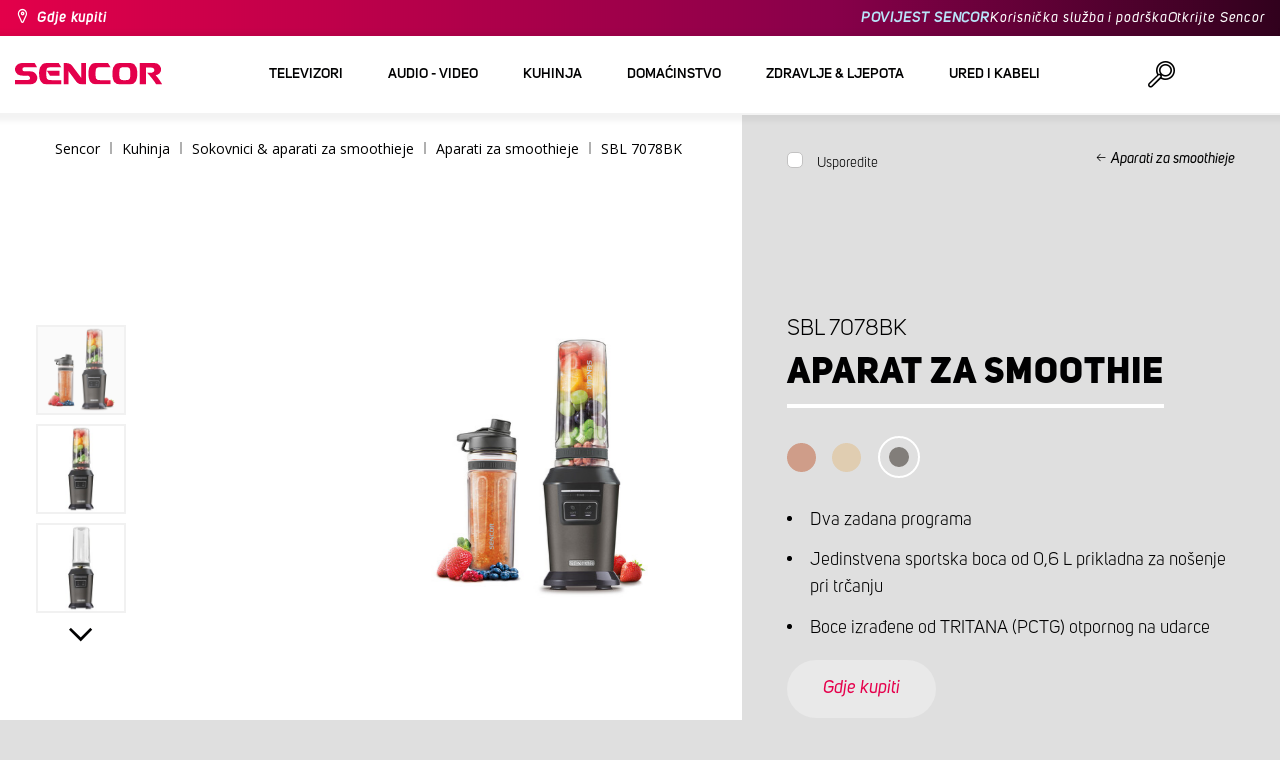

--- FILE ---
content_type: text/html; charset=utf-8
request_url: https://www.sencor.hr/mijesalica-za-hranu/sbl-7078
body_size: 29790
content:


<!DOCTYPE html>
<html lang="hr">
<head>
    <meta charset="utf-8" />
    <meta name="viewport" content="width=device-width, initial-scale=1.0">
    <meta name="robots" content="index, follow" />

    
    <link rel="preconnect" href="https://fonts.googleapis.com">
    <link rel="preconnect" href="https://fonts.gstatic.com" crossorigin>
    <link href="https://fonts.googleapis.com/css2?family=Source+Sans+3:wght@400;600&family=Open+Sans:wght@300;400;700&display=swap" rel="stylesheet">

    <link rel="preload" href="/Sencor/media/system/css/fonts/icomoon.woff2?40teo3" as="font" crossorigin="anonymous">

    <meta name="theme-color" content="#fff" />

    
    <meta content="Aparat za smoothie Sencor SBL 7078BK, boce izrađene od TRITANA (PCTG) otpornog na udarce." name="description" />
<meta content="Sencor, Aparat za smoothie, SBL 7078BK" name="keywords" />
<meta content="Aparat za smoothie | SBL 7078BK | Sencor.hr" property="og:title" />
<meta content="Aparat za smoothie Sencor SBL 7078BK, boce izrađene od TRITANA (PCTG) otpornog na udarce." property="og:description" />
<meta content="https://www.sencor.hr/getmedia/7c353be3-6bfc-455f-a8c6-63684518fca7/41007921.jpg.aspx" property="og:image" />
    

    <title>Aparat za smoothie | SBL 7078BK | Sencor.hr</title>

    <script>
        var webp = new Image(); webp.onerror = function () { document.getElementsByTagName('html')[0].classList.add('no-webp'); }; webp.onload = function () { document.getElementsByTagName('html')[0].classList.add('webp'); }; webp.src = '[data-uri]';
        var html = document.querySelector("html");
        if (html) {
            html.classList.add("js");
        }
    </script>

    <!-- Google Tag Manager -->
<script>(function(w,d,s,l,i){w[l]=w[l]||[];w[l].push({'gtm.start':
new Date().getTime(),event:'gtm.js'});var f=d.getElementsByTagName(s)[0],
j=d.createElement(s),dl=l!='dataLayer'?'&l='+l:'';j.async=true;j.src=
'https://www.googletagmanager.com/gtm.js?id='+i+dl;f.parentNode.insertBefore(j,f);
})(window,document,'script','dataLayer','GTM-WXPX6F');</script>
<!-- End Google Tag Manager -->


    <link href="/Sencor/media/system/css/main?v=KcAzWxfiOEw1V6SYg2T2wTqWO3yCt0aJEY6my9MM8UE1" rel="stylesheet"/>


    
    


    <script>
        window.dataLayer = window.dataLayer || [];
    </script>
</head>
<body class="HRHR Chrome" data-locale="hr-HR">

    <!-- Google Tag Manager (noscript) -->
<noscript><iframe src="https://www.googletagmanager.com/ns.html?id=GTM-WXPX6F"
height="0" width="0" style="display:none;visibility:hidden"></iframe></noscript>
<!-- End Google Tag Manager (noscript) -->
    <script type="application/ld+json">{
  "@context": "http://schema.org",
  "@type": "Product",
  "name": "Aparat za smoothie | SBL 7078BK",
  "image": "/getmedia/7c353be3-6bfc-455f-a8c6-63684518fca7/41007921.jpg.aspx",
  "description": "Aparat za smoothie Sencor SBL 7078BK, boce izrađene od TRITANA (PCTG) otpornog na udarce.",
  "sku": "11370",
  "offers": {
    "@context": "http://schema.org",
    "@type": "Offer",
    "url": "https://www.sencor.hr/mijesalica-za-hranu/sbl-7078",
    "validFrom": "0001-01-01T00:00:00",
    "price": 0.0,
    "availability": "https://schema.org/OutOfStock"
  }
}</script>
<script type="application/ld+json">{
  "@context": "http://schema.org",
  "@type": "BreadcrumbList",
  "itemListElement": [
    {
      "@type": "ListItem",
      "position": 1,
      "item": {
        "@id": "https://www.sencor.hr/aparati-za-smoothieje",
        "name": "Aparati za smoothieje",
        "image": "~/getmedia/6e89d011-1ff9-4acc-baa0-bd0ca34dc187/smoothie-250.jpg.aspx"
      }
    }
  ]
}</script>
<script type="application/ld+json">{
  "@context": "http://schema.org",
  "@type": "HomeGoodsStore",
  "vatid": "24777749",
  "image": "/Sencor/media/system/img/MENU_logo.svg",
  "name": "Sencor",
  "email": "info@sencor.com",
  "telephone": "+420 323 204 289",
  "address": {
    "@context": "http://schema.org",
    "@type": "PostalAddress",
    "streetAddress": "U Sanitasu 1621",
    "addressLocality": "Říčany",
    "addressRegion": "Prague East",
    "postalCode": "25101"
  }
}</script>
    
    

    
<header>
    <div class="header-top-outer">
        <div class="pux-container header-container">
            <div class="header-top">
                <a href="/gdje-kupiti" id="find-dealer">Gdje kupiti</a>
                <div class="header-top-text" data-info-text>
                    ​
                </div>
                <nav>
                    <ul>
                        <li class="header-top-text"><a href="brand-sencor-hr">POVIJEST SENCOR</a></li>
                        <li><a href="/sluzba-za-korisnike">Korisnička služba i podrška</a></li>
                        <li><a href="/otkrijte-sencor">Otkrijte Sencor</a></li>
                    </ul>
                </nav>
            </div>
        </div>
    </div>
    <div class="header-main-outer">
        <div class="pux-container header-container">
            <div class="header-main set-locale" data-locale="hr-HR">
                <div data-hamburger id="burger"><span></span></div>
                <a href="/" id="logo">
                    <img src="/Sencor/media/system/img/MENU_logo.svg" alt="Sencor">
                </a>
                <!-- Main Menu -->
                
                


<div class="scroll-helper">
    <nav class="main">
        <ul>
                    <li>
            <a href="/televizori" class=" ico-televizory">
                <div class="menu-hover-place">
                    Televizori
                </div>
            </a>

                <div class="megamenu">
                    <div class="step-back"></div>
                    <ul>
                                <li>
            <a href="/prijem-tv-signala" class="ico-tv-signal-reception">
                <div class="menu-hover-place">
                    <span>Prijem TV signala</span>
                </div>
            </a>

                <div class="megamenu-sublevel">
                    <div class="step-back"></div>
                    <ul>
                                <li>
            <a href="/dvb-t-prijemnici" class="megamenu-sublevel-link ">
                <div class="megamenu-sublevel-link-image">
                    <img data-svg="/getmedia/c35ae24a-7efa-4883-8375-5237abf1aeb4/01_DVB-T-prijimace.svg.aspx">
                </div>
                <div>DVB-T prijemnici</div>
            </a>
        </li>
        <li>
            <a href="/unutarnje-tv-antene" class="megamenu-sublevel-link ">
                <div class="megamenu-sublevel-link-image">
                    <img data-svg="/getmedia/3ce2c25f-795a-4678-a243-69598f2e371f/02_Pokojove-anteny.svg.aspx">
                </div>
                <div>Unutarnje TV antene</div>
            </a>
        </li>
        <li>
            <a href="/vanjske-tv-antene" class="megamenu-sublevel-link ">
                <div class="megamenu-sublevel-link-image">
                    <img data-svg="/getmedia/4e3d571e-7f9c-453f-8151-13764565ef58/03_Venkovni-anteny.svg.aspx">
                </div>
                <div>Vanjske TV antene</div>
            </a>
        </li>

                    </ul>
                </div>
                <div class="menu-overplace"></div>
        </li>

                    </ul>
                </div>
            <div class="menu-overplace"></div>
        </li>
        <li>
            <a href="/uređaje-audio-i-video" class=" ico-audio-video">
                <div class="menu-hover-place">
                    Audio - video
                </div>
            </a>

                <div class="megamenu">
                    <div class="step-back"></div>
                    <ul>
                                <li>
            <a href="/uredaje-audio" class="ico-audio-video-audio">
                <div class="menu-hover-place">
                    <span>Audio</span>
                </div>
            </a>

                <div class="megamenu-sublevel">
                    <div class="step-back"></div>
                    <ul>
                                <li>
            <a href="/audio-sustavi" class="megamenu-sublevel-link ">
                <div class="megamenu-sublevel-link-image">
                    <img data-svg="/getmedia/a63bef96-cd52-4bd4-adef-d9ce0bcb3bc4/01_Audiosystemy.svg.aspx">
                </div>
                <div>Audio sustavi</div>
            </a>
        </li>
        <li>
            <a href="/bezicni-zvucnici" class="megamenu-sublevel-link ">
                <div class="megamenu-sublevel-link-image">
                    <img data-svg="/getmedia/c76b2be8-ce54-4e4c-9e6f-320eb218d347/02_Bezdratove-reproduktory.svg.aspx">
                </div>
                <div>Bežični zvučnici</div>
            </a>
        </li>
        <li>
            <a href="/boombox" class="megamenu-sublevel-link ">
                <div class="megamenu-sublevel-link-image">
                    <img data-svg="/getmedia/19c47255-c831-471c-99c6-1676e0f0dee3/03_Radiomagnetofony.svg.aspx">
                </div>
                <div>Boombox</div>
            </a>
        </li>
        <li>
            <a href="/prijenosni-radio-prijemnici" class="megamenu-sublevel-link ">
                <div class="megamenu-sublevel-link-image">
                    <img data-svg="/getmedia/1aef1338-8d45-476e-a5fd-8f745a6b9866/04_Osobni-radia.svg.aspx">
                </div>
                <div>Prijenosni radio prijemnici</div>
            </a>
        </li>
        <li>
            <a href="/radio-satovi" class="megamenu-sublevel-link ">
                <div class="megamenu-sublevel-link-image">
                    <img data-svg="/getmedia/74bf9d3e-1038-433c-a6ae-787eea92c78b/05_Radiobudiky.svg.aspx">
                </div>
                <div>Radio satovi</div>
            </a>
        </li>
        <li>
            <a href="/budilice" class="megamenu-sublevel-link ">
                <div class="megamenu-sublevel-link-image">
                    <img data-svg="/getmedia/d7f3ccc5-007a-4672-810c-e6f209de145e/06_Budiky.svg.aspx">
                </div>
                <div>Budilice</div>
            </a>
        </li>
        <li>
            <a href="/gramofoni" class="megamenu-sublevel-link ">
                <div class="megamenu-sublevel-link-image">
                    <img data-svg="/getmedia/3ca4bb1b-2edb-4ac3-973a-fe636dec5f39/07_Gramofony.svg.aspx">
                </div>
                <div>Gramofoni</div>
            </a>
        </li>
        <li>
            <a href="/slusalice-i-mikrofoni" class="megamenu-sublevel-link ">
                <div class="megamenu-sublevel-link-image">
                    <img data-svg="/getmedia/69628fcc-4c48-4cf4-9234-0e86eb9737d8/08_Sluchatka-a-mikrofony.svg.aspx">
                </div>
                <div>Slušalice i mikrofoni</div>
            </a>
        </li>

                    </ul>
                </div>
                <div class="menu-overplace"></div>
        </li>
        <li>
            <a href="/auto-elektronika-hr" class="ico-audio-video-auto">
                <div class="menu-hover-place">
                    <span>Auto elektronika</span>
                </div>
            </a>

                <div class="megamenu-sublevel">
                    <div class="step-back"></div>
                    <ul>
                                <li>
            <a href="/auto-radio" class="megamenu-sublevel-link ">
                <div class="megamenu-sublevel-link-image">
                    <img data-svg="/getmedia/f9bf09a7-b117-4b7f-a56e-8dfb5ae7fe14/01_Autoradia.svg.aspx">
                </div>
                <div>Auto radio</div>
            </a>
        </li>
        <li>
            <a href="/zvucnici-za-automobil" class="megamenu-sublevel-link ">
                <div class="megamenu-sublevel-link-image">
                    <img data-svg="/getmedia/59efdaad-910b-410a-96c0-d23167108477/02_Auto-reproduktory.svg.aspx">
                </div>
                <div>Zvučnici za automobil</div>
            </a>
        </li>
        <li>
            <a href="/fm-modulatori" class="megamenu-sublevel-link ">
                <div class="megamenu-sublevel-link-image">
                    <img data-svg="/getmedia/e7e06a80-d3f9-4831-b8fb-048854b1c50a/03_FM-modulatory.svg.aspx">
                </div>
                <div>FM modulatori</div>
            </a>
        </li>
        <li>
            <a href="/parking-senzori-i-kamere" class="megamenu-sublevel-link ">
                <div class="megamenu-sublevel-link-image">
                    <img data-svg="/getmedia/497ab302-b9ad-435e-93c6-e8fb7c7ab5bc/04_Parkovaci-senzory-a-kamery.svg.aspx">
                </div>
                <div>Parking senzori i kamere</div>
            </a>
        </li>
        <li>
            <a href="/ostalo" class="megamenu-sublevel-link ">
                <div class="megamenu-sublevel-link-image">
                    <img data-svg="/getmedia/04af550d-de17-4cc2-843f-4b0ac31501c1/05_Ostatni.svg.aspx">
                </div>
                <div>Ostalo</div>
            </a>
        </li>

                    </ul>
                </div>
                <div class="menu-overplace"></div>
        </li>
        <li>
            <a href="/kamere" class="ico-audio-video-camera">
                <div class="menu-hover-place">
                    <span>Kamere</span>
                </div>
            </a>

                <div class="megamenu-sublevel">
                    <div class="step-back"></div>
                    <ul>
                                <li>
            <a href="/akcijske-kamere" class="megamenu-sublevel-link ">
                <div class="megamenu-sublevel-link-image">
                    <img data-svg="/getmedia/7bd513ad-6714-4735-addd-29abc27fedd3/01_Akcni-kamery.svg.aspx">
                </div>
                <div>Akcijske kamere</div>
            </a>
        </li>
        <li>
            <a href="/kamere-za-automobile" class="megamenu-sublevel-link ">
                <div class="megamenu-sublevel-link-image">
                    <img data-svg="/getmedia/a8d9d787-b06a-433c-a23b-2d69c06a465c/02_Kamery-do-auta.svg.aspx">
                </div>
                <div>Kamere za automobile</div>
            </a>
        </li>

                    </ul>
                </div>
                <div class="menu-overplace"></div>
        </li>
        <li>
            <a href="/telekomunikacije" class="ico-audio-video-phone">
                <div class="menu-hover-place">
                    <span>Telekomunikacije</span>
                </div>
            </a>

                <div class="megamenu-sublevel">
                    <div class="step-back"></div>
                    <ul>
                                <li>
            <a href="/walkie-talkie" class="megamenu-sublevel-link ">
                <div class="megamenu-sublevel-link-image">
                    <img data-svg="/getmedia/2cf332a4-07dc-4e84-a948-a0bf586465e0/03_Vysilacky.svg.aspx">
                </div>
                <div>Walkie Talkie</div>
            </a>
        </li>
        <li>
            <a href="/punjaci-i-kablovi" class="megamenu-sublevel-link ">
                <div class="megamenu-sublevel-link-image">
                    <img data-svg="/getmedia/f5f4ad69-6461-4705-8fd9-f1a471970f94/04_Nabijecka-a-kabely.svg.aspx">
                </div>
                <div>Punjači i kablovi</div>
            </a>
        </li>

                    </ul>
                </div>
                <div class="menu-overplace"></div>
        </li>
        <li>
            <a href="/zabava-hr" class="ico-audio-video-entertaiment">
                <div class="menu-hover-place">
                    <span>Zabava</span>
                </div>
            </a>

                <div class="megamenu-sublevel">
                    <div class="step-back"></div>
                    <ul>
                                <li>
            <a href="/multimedijski-centri" class="megamenu-sublevel-link ">
                <div class="megamenu-sublevel-link-image">
                    <img data-svg="/getmedia/304be9d9-4498-443b-b576-5167eb91acb3/01_Multimedialni-centra.svg.aspx">
                </div>
                <div>Multimedijski centri</div>
            </a>
        </li>
        <li>
            <a href="/prijenosni-dvd-uređaji" class="megamenu-sublevel-link ">
                <div class="megamenu-sublevel-link-image">
                    <img data-svg="/getmedia/b8b273b4-0b82-4f2a-8f9d-3fb1c25d95fa/02_Prenosne-DVD.svg.aspx">
                </div>
                <div>Prijenosni DVD uređaji</div>
            </a>
        </li>
        <li>
            <a href="/stolni-dvd-uređaji" class="megamenu-sublevel-link ">
                <div class="megamenu-sublevel-link-image">
                    <img data-svg="/getmedia/bb7da66a-a214-414e-8020-ccdc25050e5c/03_Stolni-DVD.svg.aspx">
                </div>
                <div>Stolni DVD uređaji</div>
            </a>
        </li>
        <li>
            <a href="/okviri-za-fotografije" class="megamenu-sublevel-link ">
                <div class="megamenu-sublevel-link-image">
                    <img data-svg="/getmedia/533e29bc-b50b-4beb-ac2d-1a74ae4cb4f6/04_Fotoramecky.svg.aspx">
                </div>
                <div>Okviri za fotografije</div>
            </a>
        </li>
        <li>
            <a href="/mp3-mp4-playeri" class="megamenu-sublevel-link ">
                <div class="megamenu-sublevel-link-image">
                    <img data-svg="/getmedia/e750f213-385b-49d2-8c35-fadf6ea6371f/06_MP3_MP4.svg.aspx">
                </div>
                <div>MP3/MP4 playeri</div>
            </a>
        </li>

                    </ul>
                </div>
                <div class="menu-overplace"></div>
        </li>

                    </ul>
                </div>
            <div class="menu-overplace"></div>
        </li>
        <li>
            <a href="/kuhinja" class=" ico-kuchyne">
                <div class="menu-hover-place">
                    Kuhinja
                </div>
            </a>

                <div class="megamenu">
                    <div class="step-back"></div>
                    <ul>
                                <li>
            <a href="/kuhanje-kave" class="ico-kava">
                <div class="menu-hover-place">
                    <span>Kuhanje kave</span>
                </div>
            </a>

                <div class="megamenu-sublevel">
                    <div class="step-back"></div>
                    <ul>
                                <li>
            <a href="/aparati-za-espresso-s-pumpom" class="megamenu-sublevel-link ">
                <div class="megamenu-sublevel-link-image">
                    <img data-svg="/getmedia/05fe7337-950d-4e81-b3cc-fe354b98ab43/02_Pakova-espressa.svg.aspx">
                </div>
                <div>Aparati za espresso s pumpom</div>
            </a>
        </li>
        <li>
            <a href="/aparati-za-kavu" class="megamenu-sublevel-link ">
                <div class="megamenu-sublevel-link-image">
                    <img data-svg="/getmedia/fe133d4f-e76e-42e9-be22-491c8f241e10/03_Kavovary.svg.aspx">
                </div>
                <div>Aparati za kavu</div>
            </a>
        </li>
        <li>
            <a href="/mlinci-za-kavu" class="megamenu-sublevel-link ">
                <div class="megamenu-sublevel-link-image">
                    <img data-svg="/getmedia/998c60ca-1226-444a-9554-c678c8c1df4f/04_Kavomlynky.svg.aspx">
                </div>
                <div>Mlinci za kavu</div>
            </a>
        </li>
        <li>
            <a href="/aparati-za-pjenjenje-mlijeka" class="megamenu-sublevel-link ">
                <div class="megamenu-sublevel-link-image">
                    <img data-svg="/getmedia/188099ed-c2d0-4707-a510-7be1deaca56d/05_Penice-mleka.svg.aspx">
                </div>
                <div>Aparati za pjenjenje mlijeka</div>
            </a>
        </li>

                    </ul>
                </div>
                <div class="menu-overplace"></div>
        </li>
        <li>
            <a href="/mijesalice-za-hranu" class="ico-kuchynske-roboty">
                <div class="menu-hover-place">
                    <span>Miješalice za hranu</span>
                </div>
            </a>

                <div class="megamenu-sublevel">
                    <div class="step-back"></div>
                    <ul>
                                <li>
            <a href="/kuhinjski-roboti" class="megamenu-sublevel-link ">
                <div class="megamenu-sublevel-link-image">
                    <img data-svg="/getmedia/8636465b-ca82-4513-9c28-8bc94643d942/01_Kuchynske-roboty.svg.aspx">
                </div>
                <div>Miješalice za hranu</div>
            </a>
        </li>
        <li>
            <a href="/dodaci-za-mijesalice-za-hranu" class="megamenu-sublevel-link ">
                <div class="megamenu-sublevel-link-image">
                    <img data-svg="/getmedia/0156c359-ab29-4f45-a139-c7c30ce5e3e4/02_Prislusenstvi-k-robotu.svg.aspx">
                </div>
                <div>Dodaci za miješalice za hranu</div>
            </a>
        </li>

                    </ul>
                </div>
                <div class="menu-overplace"></div>
        </li>
        <li>
            <a href="/sokovnici-aparati-za-smoothieje" class="ico-odstavnovace">
                <div class="menu-hover-place">
                    <span>Sokovnici &amp; aparati za smoothieje</span>
                </div>
            </a>

                <div class="megamenu-sublevel">
                    <div class="step-back"></div>
                    <ul>
                                <li>
            <a href="/aparati-za-smoothieje" class="megamenu-sublevel-link ">
                <div class="megamenu-sublevel-link-image">
                    <img data-svg="/getmedia/13c3a575-a42a-4509-b9ea-fcf558b1f04f/01_Smoothie.svg.aspx">
                </div>
                <div>Aparati za smoothieje</div>
            </a>
        </li>
        <li>
            <a href="/dodaci-za-smoothieje" class="megamenu-sublevel-link ">
                <div class="megamenu-sublevel-link-image">
                    <img data-svg="/getmedia/5e51f0dd-d9c8-49a9-9f4b-de087cf65893/02_Prislusenstvi-smoothie.svg.aspx">
                </div>
                <div>Dodaci za smoothieje</div>
            </a>
        </li>
        <li>
            <a href="/sokovnici" class="megamenu-sublevel-link ">
                <div class="megamenu-sublevel-link-image">
                    <img data-svg="/getmedia/2a879ba5-e0d0-45f8-8b01-1738bd7de53d/03_Odstavnovace.svg.aspx">
                </div>
                <div>Sokovnici</div>
            </a>
        </li>
        <li>
            <a href="/mijesalice-za-hranu-1" class="megamenu-sublevel-link ">
                <div class="megamenu-sublevel-link-image">
                    <img data-svg="/getmedia/1bd75170-1b16-4989-bacc-6c7ab1b58114/04_Stolni-mixery.svg.aspx">
                </div>
                <div>Blenderi</div>
            </a>
        </li>
        <li>
            <a href="/sokovnici-za-citrusno-voce" class="megamenu-sublevel-link ">
                <div class="megamenu-sublevel-link-image">
                    <img data-svg="/getmedia/6167ca01-c4de-4248-a10a-e5c6a74d564d/05_Lisy-na-citrusy.svg.aspx">
                </div>
                <div>Sokovnici za citrusno voće</div>
            </a>
        </li>

                    </ul>
                </div>
                <div class="menu-overplace"></div>
        </li>
        <li>
            <a href="/kuhanje-pecenje" class="ico-kitchen-sandwiches-maker">
                <div class="menu-hover-place">
                    <span>Kuhanje &amp; pečenje</span>
                </div>
            </a>

                <div class="megamenu-sublevel">
                    <div class="step-back"></div>
                    <ul>
                                <li>
            <a href="/pekaci-kruha" class="megamenu-sublevel-link ">
                <div class="megamenu-sublevel-link-image">
                    <img data-svg="/getmedia/de43cf99-32ca-4fd5-bcee-5a3af5abb6b4/01_Pekarny-chleba.svg.aspx">
                </div>
                <div>Pekači za kruh</div>
            </a>
        </li>
        <li>
            <a href="/kuhalo-za-rizu" class="megamenu-sublevel-link ">
                <div class="megamenu-sublevel-link-image">
                    <img data-svg="/getmedia/44ff225a-e388-4e1c-b62e-a7df7a4e5ff3/ryzovary.svg.aspx?ext=.svg">
                </div>
                <div>Kuhalo za rižu</div>
            </a>
        </li>
        <li>
            <a href="/tosteri-za-sendvice" class="megamenu-sublevel-link ">
                <div class="megamenu-sublevel-link-image">
                    <img data-svg="/getmedia/c1089721-7d57-4aa3-b6b3-372e104f746f/02_Sendvicovace.svg.aspx">
                </div>
                <div>Tosteri za sendviče</div>
            </a>
        </li>
        <li>
            <a href="/tosteri" class="megamenu-sublevel-link ">
                <div class="megamenu-sublevel-link-image">
                    <img data-svg="/getmedia/d3727424-4c89-4560-ae01-794d7e703f03/03_Topinkovace.svg.aspx">
                </div>
                <div>Tosteri</div>
            </a>
        </li>
        <li>
            <a href="/elektricna-kuhala-kuhala-za-rizu" class="megamenu-sublevel-link ">
                <div class="megamenu-sublevel-link-image">
                    <img data-svg="/getmedia/cf5d24d1-6cd1-44a7-8f3e-ac8d5a2a9add/04_Elektricke-a-parni-hrnce.svg.aspx">
                </div>
                <div>Električna kuhala &amp; kuhala za rižu</div>
            </a>
        </li>
        <li>
            <a href="/friteze" class="megamenu-sublevel-link ">
                <div class="megamenu-sublevel-link-image">
                    <img data-svg="/getmedia/0d035dbe-5483-4282-ade4-b85382dfef6b/05_Fritezy.svg.aspx">
                </div>
                <div>Friteze</div>
            </a>
        </li>
        <li>
            <a href="/zracne-friteze" class="megamenu-sublevel-link ">
                <div class="megamenu-sublevel-link-image">
                    <img data-svg="/getmedia/702038e7-1dd8-4348-b33a-5e7e307fa584/07_horko-friteza.svg.aspx?ext=.svg">
                </div>
                <div>Zračne friteze</div>
            </a>
        </li>
        <li>
            <a href="/kuhalo-za-hot-dog" class="megamenu-sublevel-link ">
                <div class="megamenu-sublevel-link-image">
                    <img data-svg="/getmedia/57dff460-524c-42f4-a21a-1ca9b88de61b/06_Hotdogovace.svg.aspx">
                </div>
                <div>Kuhala za hot-dog</div>
            </a>
        </li>
        <li>
            <a href="/elektricno-kuhalo" class="megamenu-sublevel-link ">
                <div class="megamenu-sublevel-link-image">
                    <img data-svg="/getmedia/2799b2c9-467a-44ef-8da3-c3ec476d15c6/07_Varice.svg.aspx">
                </div>
                <div>Ploče za kuhanje</div>
            </a>
        </li>
        <li>
            <a href="/jaja-kuhala" class="megamenu-sublevel-link ">
                <div class="megamenu-sublevel-link-image">
                    <img data-svg="/getmedia/c7ac0e3d-7ba4-422d-9cce-b5b27e6fbb5b/08_Varice-vajec.svg.aspx">
                </div>
                <div>Kuhala za jaja</div>
            </a>
        </li>

                    </ul>
                </div>
                <div class="menu-overplace"></div>
        </li>
        <li>
            <a href="/priprema-hrane" class="ico-potraviny">
                <div class="menu-hover-place">
                    <span>Priprema hrane</span>
                </div>
            </a>

                <div class="megamenu-sublevel">
                    <div class="step-back"></div>
                    <ul>
                                <li>
            <a href="/rezaci-hrane" class="megamenu-sublevel-link ">
                <div class="megamenu-sublevel-link-image">
                    <img data-svg="/getmedia/283ee7b4-2ae8-4d76-82ee-a25480ee82b1/01_Krajece-potravin.svg.aspx">
                </div>
                <div>Rezači hrane</div>
            </a>
        </li>
        <li>
            <a href="/aparati-za-mljevenje-mesa" class="megamenu-sublevel-link ">
                <div class="megamenu-sublevel-link-image">
                    <img data-svg="/getmedia/98004ed4-2a39-40fe-af6c-9e1f5442f3ec/02_Mlynky-na-maso.svg.aspx">
                </div>
                <div>Aparati za mljevenje mesa</div>
            </a>
        </li>
        <li>
            <a href="/kuhinjske-vage" class="megamenu-sublevel-link ">
                <div class="megamenu-sublevel-link-image">
                    <img data-svg="/getmedia/dfb5607f-c862-4b7c-92e6-c97710c03926/03_Kuchynske-vahy.svg.aspx">
                </div>
                <div>Kuhinjske vage</div>
            </a>
        </li>
        <li>
            <a href="/sjeckalice-hrane-i-ribezi" class="megamenu-sublevel-link ">
                <div class="megamenu-sublevel-link-image">
                    <img data-svg="/getmedia/fb185b59-2a6d-4fce-afe9-12144a6bd4cc/04_Sekacky-a-struhadla.svg.aspx">
                </div>
                <div>Sjeckalice hrane i ribeži</div>
            </a>
        </li>
        <li>
            <a href="/rucne-mijesalice" class="megamenu-sublevel-link ">
                <div class="megamenu-sublevel-link-image">
                    <img data-svg="/getmedia/c0d10653-72a1-43ab-89ac-e6b808121feb/05_Rucni-slehace.svg.aspx">
                </div>
                <div>Ručne miješalice</div>
            </a>
        </li>
        <li>
            <a href="/susilice-za-hranu" class="megamenu-sublevel-link ">
                <div class="megamenu-sublevel-link-image">
                    <img data-svg="/getmedia/fbd4f2d6-beb7-42d5-9581-5b87db93cda0/06_Susicky-potravin.svg.aspx">
                </div>
                <div>Sušilice za hranu</div>
            </a>
        </li>
        <li>
            <a href="/stapne-mijesalice" class="megamenu-sublevel-link ">
                <div class="megamenu-sublevel-link-image">
                    <img data-svg="/getmedia/d46cf67a-c6be-4f0d-b5df-2600577df70c/07_Tycove-mixery.svg.aspx">
                </div>
                <div>Štapne miješalice</div>
            </a>
        </li>
        <li>
            <a href="/aparati-za-vakumiranje" class="megamenu-sublevel-link ">
                <div class="megamenu-sublevel-link-image">
                    <img data-svg="/getmedia/658e6787-e410-42f8-a74f-2f8ee39941e2/08_Vakuovaci-svarecky-folii.svg.aspx">
                </div>
                <div>Aparati za vakumiranje</div>
            </a>
        </li>

                    </ul>
                </div>
                <div class="menu-overplace"></div>
        </li>
        <li>
            <a href="/pecnice-rostilji" class="ico-kitchen-grill">
                <div class="menu-hover-place">
                    <span>Pećnice &amp; roštilji</span>
                </div>
            </a>

                <div class="megamenu-sublevel">
                    <div class="step-back"></div>
                    <ul>
                                <li>
            <a href="/mikrovalne-pecnice" class="megamenu-sublevel-link ">
                <div class="megamenu-sublevel-link-image">
                    <img data-svg="/getmedia/276e0b8e-5bf5-40d7-b069-481462fdd4f8/01_Mikrovlne-trouby.svg.aspx">
                </div>
                <div>Mikrovalne pećnice</div>
            </a>
        </li>
        <li>
            <a href="/elektricni-rostilji" class="megamenu-sublevel-link ">
                <div class="megamenu-sublevel-link-image">
                    <img data-svg="/getmedia/cc50d0c9-df74-447b-856f-5287738494ee/02_Grily.svg.aspx">
                </div>
                <div>Roštilji</div>
            </a>
        </li>
        <li>
            <a href="/mini-pecnice" class="megamenu-sublevel-link ">
                <div class="megamenu-sublevel-link-image">
                    <img data-svg="/getmedia/92a63d9d-1a4a-4ea5-97c1-0a32a2c9d7d2/03_Minitrouby.svg.aspx">
                </div>
                <div>Mini pećnice</div>
            </a>
        </li>

                    </ul>
                </div>
                <div class="menu-overplace"></div>
        </li>
        <li>
            <a href="/elektricna-kuhala-za-vodu" class="ico-kitchen-kettles">
                <div class="menu-hover-place">
                    <span>Električna kuhala za vodu</span>
                </div>
            </a>

                <div class="megamenu-sublevel">
                    <div class="step-back"></div>
                    <ul>
                                <li>
            <a href="/elektricna-kuhala-vodu" class="megamenu-sublevel-link ">
                <div class="megamenu-sublevel-link-image">
                    <img data-svg="/getmedia/2bd33fcb-60e1-4970-93cc-31181f24b263/01_Konvice-bez-nastaveni-teploty.svg.aspx">
                </div>
                <div>Kuhala za vodu</div>
            </a>
        </li>
        <li>
            <a href="/elektricna-kuhala-za-vodu-s-promjenjivom-temperaturom" class="megamenu-sublevel-link ">
                <div class="megamenu-sublevel-link-image">
                    <img data-svg="/getmedia/bc37a770-aab3-4e41-8d7b-917d3675dd67/02_Konvice-s-nastavenim-teploty.svg.aspx">
                </div>
                <div>Kuhala za vodu SMART</div>
            </a>
        </li>

                    </ul>
                </div>
                <div class="menu-overplace"></div>
        </li>

                    </ul>
                </div>
            <div class="menu-overplace"></div>
        </li>
        <li>
            <a href="/domacinstvo" class=" ico-domacnost">
                <div class="menu-hover-place">
                    Domaćinstvo
                </div>
            </a>

                <div class="megamenu">
                    <div class="step-back"></div>
                    <ul>
                                <li>
            <a href="/domacinstvo-vrt" class="ico-home-home-garden">
                <div class="menu-hover-place">
                    <span>Domaćinstvo &amp; vrt</span>
                </div>
            </a>

                <div class="megamenu-sublevel">
                    <div class="step-back"></div>
                    <ul>
                                <li>
            <a href="/putne-vage" class="megamenu-sublevel-link ">
                <div class="megamenu-sublevel-link-image">
                    <img data-svg="/getmedia/d1a0ccc5-8f23-4cfb-8710-f62f305d2a4c/01_Cestovni-vahy.svg.aspx">
                </div>
                <div>Putne vage</div>
            </a>
        </li>
        <li>
            <a href="/zvona-za-vrata" class="megamenu-sublevel-link ">
                <div class="megamenu-sublevel-link-image">
                    <img data-svg="/getmedia/db6e9854-e960-4ca1-94be-0731f06f265d/03_Domovni-zvonky.svg.aspx">
                </div>
                <div>Zvona za vrata</div>
            </a>
        </li>
        <li>
            <a href="/aparati-za-hvatanje-insekata" class="megamenu-sublevel-link ">
                <div class="megamenu-sublevel-link-image">
                    <img data-svg="/getmedia/11ff44df-018e-4550-964f-f75e5edcf1d7/04_Lapace-hmyzu.svg.aspx">
                </div>
                <div>Aparati za hvatanje insekata</div>
            </a>
        </li>
        <li>
            <a href="/led-svjetiljke" class="megamenu-sublevel-link ">
                <div class="megamenu-sublevel-link-image">
                    <img data-svg="/getmedia/9b826e3f-0d23-4be7-9fa6-271dca017d20/05_LED-svitilny.svg.aspx">
                </div>
                <div>LED svjetiljke</div>
            </a>
        </li>
        <li>
            <a href="/stolne-svjetiljke" class="megamenu-sublevel-link ">
                <div class="megamenu-sublevel-link-image">
                    <img data-svg="/getmedia/713c80c3-3e71-4a38-898d-b6b06070d11d/09_Stolni-lampy.svg.aspx">
                </div>
                <div>Stolne svjetiljke</div>
            </a>
        </li>

                    </ul>
                </div>
                <div class="menu-overplace"></div>
        </li>
        <li>
            <a href="/hlađenje-hrane" class="ico-home-fridge">
                <div class="menu-hover-place">
                    <span>Hlađenje hrane</span>
                </div>
            </a>

                <div class="megamenu-sublevel">
                    <div class="step-back"></div>
                    <ul>
                                <li>
            <a href="/putni-hladnjaci" class="megamenu-sublevel-link ">
                <div class="megamenu-sublevel-link-image">
                    <img data-svg="/getmedia/8a133172-2859-45ad-a30b-8e33b83a48cd/01_Autochladnicky.svg.aspx">
                </div>
                <div>Putni hladnjaci</div>
            </a>
        </li>
        <li>
            <a href="/dodatni-pribor-za-putne-hladnjake" class="megamenu-sublevel-link ">
                <div class="megamenu-sublevel-link-image">
                    <img data-svg="/getmedia/fe6c6ee0-5f96-46f8-b5e6-70c66e2b3ea6/02_Prislusenstvi-chlazeni.svg.aspx">
                </div>
                <div>Dodatni pribor za putne hladnjake</div>
            </a>
        </li>

                    </ul>
                </div>
                <div class="menu-overplace"></div>
        </li>
        <li>
            <a href="/ventilacija-i-klimatizacija" class="ico-home-heating">
                <div class="menu-hover-place">
                    <span>Ventilacija &amp; klimatizacija</span>
                </div>
            </a>

                <div class="megamenu-sublevel">
                    <div class="step-back"></div>
                    <ul>
                                <li>
            <a href="/prijenosni-klimatizacijski-uređaji" class="megamenu-sublevel-link ">
                <div class="megamenu-sublevel-link-image">
                    <img data-svg="/getmedia/5d3303ee-9efe-44e3-97e2-80f956267186/02_Mobilni-klimatizace.svg.aspx">
                </div>
                <div>Prijenosni klimatizacijski uređaji</div>
            </a>
        </li>
        <li>
            <a href="/rashlađivaci-zraka" class="megamenu-sublevel-link ">
                <div class="megamenu-sublevel-link-image">
                    <img data-svg="/getmedia/b081ef8a-35e3-409e-b224-dac22dd55347/03_Ochlazovac-vzduchu.svg.aspx">
                </div>
                <div>Rashlađivači zraka</div>
            </a>
        </li>
        <li>
            <a href="/stajaci-ventilatori" class="megamenu-sublevel-link ">
                <div class="megamenu-sublevel-link-image">
                    <img data-svg="/getmedia/b80d222a-ec97-481a-87f3-18f917f9a361/01_Stojanove-ventilatory.svg.aspx">
                </div>
                <div>Stajaći ventilatori</div>
            </a>
        </li>
        <li>
            <a href="/stolni-ventilatori" class="megamenu-sublevel-link ">
                <div class="megamenu-sublevel-link-image">
                    <img data-svg="/getmedia/b2953db7-5c92-43cc-94e9-1c4075dfcf78/02_Stolni-ventilatory.svg.aspx">
                </div>
                <div>Stolni ventilatori</div>
            </a>
        </li>
        <li>
            <a href="/odvlazivaci" class="megamenu-sublevel-link ">
                <div class="megamenu-sublevel-link-image">
                    <img data-svg="/getmedia/975f1fa3-99d7-4056-9900-977811ba5585/04_Odvlhcovace-vzduchu.svg.aspx">
                </div>
                <div>Odvlaživači</div>
            </a>
        </li>
        <li>
            <a href="/prociscivaci-zraka" class="megamenu-sublevel-link ">
                <div class="megamenu-sublevel-link-image">
                    <img data-svg="/getmedia/d88ebb13-02c6-41d0-bc46-7f978388cee1/05_Cistice-vzduchu.svg.aspx">
                </div>
                <div>Pročišćivači zraka</div>
            </a>
        </li>
        <li>
            <a href="/uljni-radijatori" class="megamenu-sublevel-link ">
                <div class="megamenu-sublevel-link-image">
                    <img data-svg="/getmedia/26655250-f638-4836-9d3c-efc44b27ec76/06_Olejove-radiatory.svg.aspx">
                </div>
                <div>Uljni radijatori</div>
            </a>
        </li>
        <li>
            <a href="/konvektorske-grijalice" class="megamenu-sublevel-link ">
                <div class="megamenu-sublevel-link-image">
                    <img data-svg="/getmedia/b7453e20-8924-4c04-b6bd-511d90854ad3/07_Tepelne-konvektory.svg.aspx">
                </div>
                <div>Konvektorske grijalice</div>
            </a>
        </li>
        <li>
            <a href="/ventilatorske-grijalice" class="megamenu-sublevel-link ">
                <div class="megamenu-sublevel-link-image">
                    <img data-svg="/getmedia/b74a9d52-187d-44a4-bcbe-7d04c850ca0d/03_Tepelne-ventilatory.svg.aspx">
                </div>
                <div>Ventilatorske grijalice</div>
            </a>
        </li>
        <li>
            <a href="/ovlazivaci" class="megamenu-sublevel-link ">
                <div class="megamenu-sublevel-link-image">
                    <img data-svg="/getmedia/69550775-0892-4be6-95a4-4fec796b5f8d/08_Zvlhcovace-vzduchu.svg.aspx">
                </div>
                <div>Ovlaživači</div>
            </a>
        </li>

                    </ul>
                </div>
                <div class="menu-overplace"></div>
        </li>
        <li>
            <a href="/usisavaci" class="ico-home-cleaner">
                <div class="menu-hover-place">
                    <span>Usisavači</span>
                </div>
            </a>

                <div class="megamenu-sublevel">
                    <div class="step-back"></div>
                    <ul>
                                <li>
            <a href="/stapni-bezicni-usisavaci" class="megamenu-sublevel-link ">
                <div class="megamenu-sublevel-link-image">
                    <img data-svg="/getmedia/702439bc-a0b2-492a-ae33-eec140bed78e/05_Tycove-mixery.svg.aspx?ext=.svg">
                </div>
                <div>Štapni bežični usisavači</div>
            </a>
        </li>
        <li>
            <a href="/robotski-usisavaci" class="megamenu-sublevel-link ">
                <div class="megamenu-sublevel-link-image">
                    <img data-svg="/getmedia/bfca63be-8ec5-40e7-a317-db15888f172d/02_Roboticke-vyavace.svg.aspx">
                </div>
                <div>Robotski usisavači</div>
            </a>
        </li>
        <li>
            <a href="/klasicni-usisavaci" class="megamenu-sublevel-link ">
                <div class="megamenu-sublevel-link-image">
                    <img data-svg="/getmedia/be76a5b8-b0f2-48d9-81bd-4de7d1984973/03_Sackove-vysavace.svg.aspx">
                </div>
                <div>Klasični usisavači</div>
            </a>
        </li>
        <li>
            <a href="/usisavaci-bez-vrecice" class="megamenu-sublevel-link ">
                <div class="megamenu-sublevel-link-image">
                    <img data-svg="/getmedia/6a41f4cc-baa9-4f09-bb82-b122b77142cb/01_Bezsackove-vysavace.svg.aspx">
                </div>
                <div>Usisavači bez vrećica</div>
            </a>
        </li>
        <li>
            <a href="/bezicni-usisavaci" class="megamenu-sublevel-link ">
                <div class="megamenu-sublevel-link-image">
                    <img data-svg="/getmedia/8ff88839-1025-466f-b904-ad5b4ca2da39/06_Rucni-vysavace.svg.aspx">
                </div>
                <div>Bežični usisavači</div>
            </a>
        </li>
        <li>
            <a href="/visenamjenski-usisavaci" class="megamenu-sublevel-link ">
                <div class="megamenu-sublevel-link-image">
                    <img data-svg="/getmedia/36c7e11c-496b-47c6-bbd8-15fcfdf46e3a/04_Viceucelove-vysavace.svg.aspx">
                </div>
                <div>Višenamjenski usisavači</div>
            </a>
        </li>
        <li>
            <a href="/sredstva-za-ciscenje" class="megamenu-sublevel-link ">
                <div class="megamenu-sublevel-link-image">
                    <img data-svg="/getmedia/7fba879b-c3f2-48d1-bca8-382f91fee3ee/06_Parni-cistice.svg.aspx">
                </div>
                <div>Sredstva za čišćenje</div>
            </a>
        </li>
        <li>
            <a href="/dodatci-usisavaci" class="megamenu-sublevel-link ">
                <div class="megamenu-sublevel-link-image">
                    <img data-svg="/getmedia/73e45896-ce6d-497e-8670-e7c231c6dfa3/07_Prislusenstvi-k-vysavacum.svg.aspx">
                </div>
                <div>Dodaci za usisavače</div>
            </a>
        </li>

                    </ul>
                </div>
                <div class="menu-overplace"></div>
        </li>
        <li>
            <a href="/vremenske-stanice" class="ico-home-weather">
                <div class="menu-hover-place">
                    <span>Vremenske stanice</span>
                </div>
            </a>

                <div class="megamenu-sublevel">
                    <div class="step-back"></div>
                    <ul>
                                <li>
            <a href="/vremenskestanice" class="megamenu-sublevel-link ">
                <div class="megamenu-sublevel-link-image">
                    <img data-svg="/getmedia/e2793478-8373-471b-a678-7cdf6fe6bd15/01_Meteorologicke-stanice.svg.aspx">
                </div>
                <div>Vremenske stanice</div>
            </a>
        </li>
        <li>
            <a href="/termometri" class="megamenu-sublevel-link ">
                <div class="megamenu-sublevel-link-image">
                    <img data-svg="/getmedia/435e1133-e923-4d05-b7b4-5267dd09175b/02_Teplomery.svg.aspx">
                </div>
                <div>Termometri</div>
            </a>
        </li>
        <li>
            <a href="/dodaci-za-vremenske-stanice" class="megamenu-sublevel-link ">
                <div class="megamenu-sublevel-link-image">
                    <img data-svg="/getmedia/911ec062-4ee2-449e-97a8-6ff53121fa3d/03_Prislusenstvi-pro-meteostanice.svg.aspx">
                </div>
                <div>Dodaci za vremenske stanice</div>
            </a>
        </li>

                    </ul>
                </div>
                <div class="menu-overplace"></div>
        </li>
        <li>
            <a href="/glacala" class="ico-home-iron">
                <div class="menu-hover-place">
                    <span>Glačala</span>
                </div>
            </a>

                <div class="megamenu-sublevel">
                    <div class="step-back"></div>
                    <ul>
                                <li>
            <a href="/glacala-na-paru" class="megamenu-sublevel-link ">
                <div class="megamenu-sublevel-link-image">
                    <img data-svg="/getmedia/aac7619b-331d-4e66-9307-01b1f8998dfb/01_Naparovaci-zehlicky.svg.aspx">
                </div>
                <div>Glačala na paru</div>
            </a>
        </li>
        <li>
            <a href="/sisaci-za-tkaninu" class="megamenu-sublevel-link ">
                <div class="megamenu-sublevel-link-image">
                    <img data-svg="/getmedia/acfe4649-2cc6-4178-a61d-7c2bd212c021/02_Odzmolkovace.svg.aspx">
                </div>
                <div>Šišači za tkaninu</div>
            </a>
        </li>

                    </ul>
                </div>
                <div class="menu-overplace"></div>
        </li>

                    </ul>
                </div>
            <div class="menu-overplace"></div>
        </li>
        <li>
            <a href="/zdravlje-i-ljepota" class=" ico-zdravi-krasa">
                <div class="menu-hover-place">
                    Zdravlje &amp; ljepota
                </div>
            </a>

                <div class="megamenu">
                    <div class="step-back"></div>
                    <ul>
                                <li>
            <a href="/aparati-za-brijanje-i-sisanje" class="ico-health-shaving">
                <div class="menu-hover-place">
                    <span>Aparati za&#160;brijanje i&#160;šišanje</span>
                </div>
            </a>

                <div class="megamenu-sublevel">
                    <div class="step-back"></div>
                    <ul>
                                <li>
            <a href="/muski-elektricni-brijaci" class="megamenu-sublevel-link ">
                <div class="megamenu-sublevel-link-image">
                    <img data-svg="/getmedia/1118b534-9825-4231-9f43-0c9630618892/01_Panske-holici-strojky.svg.aspx">
                </div>
                <div>Muški električni brijači</div>
            </a>
        </li>
        <li>
            <a href="/dodaci-za-brijanje" class="megamenu-sublevel-link ">
                <div class="megamenu-sublevel-link-image">
                    <img data-svg="/getmedia/237c8664-56e5-4552-918f-84a5c0860d96/02_Prislusenstvi-holeni.svg.aspx">
                </div>
                <div>Dodaci za brijanje</div>
            </a>
        </li>
        <li>
            <a href="/aparati-za-sisanje" class="megamenu-sublevel-link ">
                <div class="megamenu-sublevel-link-image">
                    <img data-svg="/getmedia/cf1ad59f-d311-455f-9722-9bb3f0707b1e/03_Zastrihovace.svg.aspx">
                </div>
                <div>Aparati za šišanje</div>
            </a>
        </li>

                    </ul>
                </div>
                <div class="menu-overplace"></div>
        </li>
        <li>
            <a href="/njega-tijela" class="ico-health-health">
                <div class="menu-hover-place">
                    <span>Njega tijela</span>
                </div>
            </a>

                <div class="megamenu-sublevel">
                    <div class="step-back"></div>
                    <ul>
                                <li>
            <a href="/uređaji-za-masazu" class="megamenu-sublevel-link ">
                <div class="megamenu-sublevel-link-image">
                    <img data-svg="/getmedia/f8f80d39-f619-45f0-8ab6-10b5bfe78062/01_Masazni-pristroje.svg.aspx">
                </div>
                <div>Uređaji za masažu</div>
            </a>
        </li>
        <li>
            <a href="/elektricne-deke" class="megamenu-sublevel-link ">
                <div class="megamenu-sublevel-link-image">
                    <img data-svg="/getmedia/e52bcd4c-1072-4d90-87e1-54404fb9fdfa/02_Vyhrivane-decky.svg.aspx">
                </div>
                <div>Električne deke</div>
            </a>
        </li>
        <li>
            <a href="/drugi-uređaji" class="megamenu-sublevel-link ">
                <div class="megamenu-sublevel-link-image">
                    <img data-svg="/getmedia/43d9e682-5f14-43ac-bcff-ee16337f7055/03_Ostatni-pristoje-pece-o-telo.svg.aspx">
                </div>
                <div>Drugi uređaji</div>
            </a>
        </li>

                    </ul>
                </div>
                <div class="menu-overplace"></div>
        </li>
        <li>
            <a href="/njega-kose" class="ico-health-hair">
                <div class="menu-hover-place">
                    <span>Njega kose</span>
                </div>
            </a>

                <div class="megamenu-sublevel">
                    <div class="step-back"></div>
                    <ul>
                                <li>
            <a href="/susila-za-kosu" class="megamenu-sublevel-link ">
                <div class="megamenu-sublevel-link-image">
                    <img data-svg="/getmedia/4b4d7a10-aac6-42dc-8193-0f8fc8b81d9f/02_Vysousece-vlasu.svg.aspx">
                </div>
                <div>Sušila za kosu</div>
            </a>
        </li>
        <li>
            <a href="/aparati-za-ravnanje-kose" class="megamenu-sublevel-link ">
                <div class="megamenu-sublevel-link-image">
                    <img data-svg="/getmedia/1090db16-bbec-4746-9335-8930a5e52995/03_Zehlicky-na-vlasy.svg.aspx">
                </div>
                <div>Uređaji za ravnanje kose</div>
            </a>
        </li>
        <li>
            <a href="/aparati-za-kovrcanje-kose" class="megamenu-sublevel-link ">
                <div class="megamenu-sublevel-link-image">
                    <img data-svg="/getmedia/57bc43bc-080c-44c5-abfd-2b18ae0d602f/01_Kulmy.svg.aspx">
                </div>
                <div>Aparati za uvijanje kose</div>
            </a>
        </li>

                    </ul>
                </div>
                <div class="menu-overplace"></div>
        </li>
        <li>
            <a href="/aparati-za-zdravlje" class="ico-health-body">
                <div class="menu-hover-place">
                    <span>Aparati za zdravlje</span>
                </div>
            </a>

                <div class="megamenu-sublevel">
                    <div class="step-back"></div>
                    <ul>
                                <li>
            <a href="/osobne-vage" class="megamenu-sublevel-link ">
                <div class="megamenu-sublevel-link-image">
                    <img data-svg="/getmedia/4bdfd759-6a66-444a-84b3-d5ed67630137/03_Osobni-vahy.svg.aspx">
                </div>
                <div>Osobne vage</div>
            </a>
        </li>
        <li>
            <a href="/tlakomjeri" class="megamenu-sublevel-link ">
                <div class="megamenu-sublevel-link-image">
                    <img data-svg="/getmedia/03950bd8-535c-40a0-a55e-d5415b414e89/02_Merice-tlaku.svg.aspx">
                </div>
                <div>Tlakomjeri</div>
            </a>
        </li>
        <li>
            <a href="/analizatori-daha" class="megamenu-sublevel-link ">
                <div class="megamenu-sublevel-link-image">
                    <img data-svg="/getmedia/e1514003-3edc-4e8e-b1d7-2b00dde2498f/01_Alkoholtestery.svg.aspx">
                </div>
                <div>Analizatori daha</div>
            </a>
        </li>
        <li>
            <a href="/digitalni-monitor-za-bebe" class="megamenu-sublevel-link ">
                <div class="megamenu-sublevel-link-image">
                    <img data-svg="/getmedia/7d57f3c6-3e8e-435c-a704-73159c2ffc66/04_Detske-chuvicky.svg.aspx?ext=.svg">
                </div>
                <div>Digitalni monitor za bebe</div>
            </a>
        </li>

                    </ul>
                </div>
                <div class="menu-overplace"></div>
        </li>
        <li>
            <a href="/zubna-higijena" class="ico-health-toothbrushers">
                <div class="menu-hover-place">
                    <span>Zubna higijena</span>
                </div>
            </a>

                <div class="megamenu-sublevel">
                    <div class="step-back"></div>
                    <ul>
                                <li>
            <a href="/cetkice-za-zube" class="megamenu-sublevel-link ">
                <div class="megamenu-sublevel-link-image">
                    <img data-svg="/getmedia/6a1b9906-e732-4641-816c-7895ae065a1e/01_Zubni-kartacky.svg.aspx">
                </div>
                <div>Četkice za zube</div>
            </a>
        </li>
        <li>
            <a href="/rezervne-glave" class="megamenu-sublevel-link ">
                <div class="megamenu-sublevel-link-image">
                    <img data-svg="/getmedia/56b2258d-8893-47d6-99d8-7ce00de382bd/02_Nahradni-hlavice.svg.aspx">
                </div>
                <div>Rezervne glave</div>
            </a>
        </li>

                    </ul>
                </div>
                <div class="menu-overplace"></div>
        </li>

                    </ul>
                </div>
            <div class="menu-overplace"></div>
        </li>
        <li>
            <a href="/ured-i-kabeli" class=" ico-kancelar-kabely">
                <div class="menu-hover-place">
                    Ured i kabeli
                </div>
            </a>

                <div class="megamenu">
                    <div class="step-back"></div>
                    <ul>
                                <li>
            <a href="/kabeli-i-pribor" class="ico-office-cabel">
                <div class="menu-hover-place">
                    <span>Kabeli i pribor</span>
                </div>
            </a>

                <div class="megamenu-sublevel">
                    <div class="step-back"></div>
                    <ul>
                                <li>
            <a href="/antenski-kabeli" class="megamenu-sublevel-link ">
                <div class="megamenu-sublevel-link-image">
                    <img data-svg="/getmedia/d896fa3f-60a5-4cd1-8b10-bf3dec5c3dff/01_Antenni-kabely.svg.aspx">
                </div>
                <div>Antenski kabeli</div>
            </a>
        </li>
        <li>
            <a href="/hdmi-kabeli" class="megamenu-sublevel-link ">
                <div class="megamenu-sublevel-link-image">
                    <img data-svg="/getmedia/a21a8de9-40ed-4eec-a4f3-c0f1d7538bf0/02_HDMI-kabely.svg.aspx">
                </div>
                <div>HDMI kabeli</div>
            </a>
        </li>
        <li>
            <a href="/av-kabeli" class="megamenu-sublevel-link ">
                <div class="megamenu-sublevel-link-image">
                    <img data-svg="/getmedia/958aaa5d-66cc-4cd3-ab83-80e09f3e2037/04_AV-kabely.svg.aspx">
                </div>
                <div>AV kabeli</div>
            </a>
        </li>
        <li>
            <a href="/napajanje" class="megamenu-sublevel-link ">
                <div class="megamenu-sublevel-link-image">
                    <img data-svg="/getmedia/5ce23648-0bc2-499a-8876-ce44aa9d4f75/06_Napajeni.svg.aspx">
                </div>
                <div>Napajanje</div>
            </a>
        </li>
        <li>
            <a href="/av-pribor-za-ciscenje" class="megamenu-sublevel-link ">
                <div class="megamenu-sublevel-link-image">
                    <img data-svg="/getmedia/f9cf55df-aa7b-486f-87b3-1de16327472a/07_AV-cisteni.svg.aspx">
                </div>
                <div>AV-pribor za čišćenje</div>
            </a>
        </li>
        <li>
            <a href="/adapteri" class="megamenu-sublevel-link ">
                <div class="megamenu-sublevel-link-image">
                    <img data-svg="/getmedia/68b92fad-ec9b-4639-8438-331fb1670948/08_Redukce.svg.aspx">
                </div>
                <div>Adapteri</div>
            </a>
        </li>

                    </ul>
                </div>
                <div class="menu-overplace"></div>
        </li>
        <li>
            <a href="/kalkulatori" class="ico-office-calculator">
                <div class="menu-hover-place">
                    <span>Kalkulatori</span>
                </div>
            </a>

                <div class="megamenu-sublevel">
                    <div class="step-back"></div>
                    <ul>
                                <li>
            <a href="/znanstveni-kalkulatori" class="megamenu-sublevel-link ">
                <div class="megamenu-sublevel-link-image">
                    <img data-svg="/getmedia/cdc25b36-7989-420e-801b-d7462f612c0a/01_Skolni-a-vedecke-kalkulacky.svg.aspx">
                </div>
                <div>Znanstveni kalkulatori</div>
            </a>
        </li>
        <li>
            <a href="/stolni-kalkulatori" class="megamenu-sublevel-link ">
                <div class="megamenu-sublevel-link-image">
                    <img data-svg="/getmedia/5ed4353e-c09b-4dea-9f2c-d0e9d000ec6b/02_Stolni-kalkulacky.svg.aspx">
                </div>
                <div>Stolni kalkulatori</div>
            </a>
        </li>
        <li>
            <a href="/dzepni-kalkulatori" class="megamenu-sublevel-link ">
                <div class="megamenu-sublevel-link-image">
                    <img data-svg="/getmedia/78598a1e-da21-4554-9e42-b570fc7dde89/03_Kapesni-kalkulacky.svg.aspx">
                </div>
                <div>Džepni kalkulatori</div>
            </a>
        </li>

                    </ul>
                </div>
                <div class="menu-overplace"></div>
        </li>
        <li>
            <a href="/plastifikatori" class="ico-kancelar-kabely">
                <div class="menu-hover-place">
                    <span>Plastifikatori</span>
                </div>
            </a>

                <div class="megamenu-sublevel">
                    <div class="step-back"></div>
                    <ul>
                                <li>
            <a href="/plastifikator" class="megamenu-sublevel-link ">
                <div class="megamenu-sublevel-link-image">
                    <img data-svg="/getmedia/2f3157b7-2e4e-44f1-916c-de1a70e1078d/01_Laminatory.svg.aspx">
                </div>
                <div>Plastifikatori</div>
            </a>
        </li>
        <li>
            <a href="/vrecice-za-plastificiranje" class="megamenu-sublevel-link ">
                <div class="megamenu-sublevel-link-image">
                    <img data-svg="/getmedia/150ca67c-2788-4e91-8f1b-10483c69b89b/02_Laminovaci-folie.svg.aspx">
                </div>
                <div>Vrećice za plastificiranje</div>
            </a>
        </li>

                    </ul>
                </div>
                <div class="menu-overplace"></div>
        </li>
        <li>
            <a href="/rezaci-i-unistavaci-papira" class="ico-office-shredder">
                <div class="menu-hover-place">
                    <span>Rezači i uništavači papira</span>
                </div>
            </a>

                <div class="megamenu-sublevel">
                    <div class="step-back"></div>
                    <ul>
                                <li>
            <a href="/unistavaci-papira" class="megamenu-sublevel-link ">
                <div class="megamenu-sublevel-link-image">
                    <img data-svg="/getmedia/aa5dab0c-f60f-48b3-8f23-ab1562a67d8f/02_Skartovacky.svg.aspx">
                </div>
                <div>Uništavači papira</div>
            </a>
        </li>
        <li>
            <a href="/rezaci-papira" class="megamenu-sublevel-link ">
                <div class="megamenu-sublevel-link-image">
                    <img data-svg="/getmedia/77f79627-f7bd-4695-ac06-cac1b5068635/01_Rezacky.svg.aspx">
                </div>
                <div>Rezači papira</div>
            </a>
        </li>

                    </ul>
                </div>
                <div class="menu-overplace"></div>
        </li>

                    </ul>
                </div>
            <div class="menu-overplace"></div>
        </li>

        </ul>
    </nav>
</div>
                <!-- Search -->
                <div class="header-right">
                    <div class="search">
                        <div class="search-container">
                            <div class="search-icon"></div>
                            <div class="search-box">
                                <div class="search-close"></div>
                                <div class="search-box-inner">
                                    <div class="search-box-top">
                                        <input type="text">
                                        <div class="btn btn-primary">Traži</div>
                                    </div>
                                    <div class="search-box-results">
                                        <div class="result-categories">
                                            <div class="results-label">Kategorije</div>
                                            <div class="results"></div>
                                        </div>
                                        <div class="result-products">
                                            <div class="results-label">Proizvodi</div>
                                            <div class="results"></div>
                                        </div>
                                    </div>
                                    <div class="search-box-bottom">
                                        <a href="/vyhledavani" class="btn btn-secondary">Prikaži sve rezultate</a>
                                    </div>
                                </div>
                            </div>
                        </div>
                        <div style='display:none'
                             data-dealer-keywords='kupi,prodajno mjesto'
                             data-dealer-btn='Pronađi prodajna mjesta'></div>
                        <div style='display:none'
                             data-service-keywords='servis,popravak'
                             data-service-btn='Servis'></div>
                    </div><!-- End of Search -->

                </div>
            </div>
            <div class="notification-box" data-notification="container"></div>
        </div>
    </div>
</header>
<div class="after-header"></div>



    <!-- ÁRUKERESŐ.HU - PLEASE DO NOT MODIFY THE LINES BELOW -->
    <!--<script type="text/javascript">
        if (ak_widget_params === undefined || ak_widget_script === undefined) {
            var ak_widget_params = ["5cb10da5e75b5941fb2de2488ca2ec22", "R", "HU", 0, "L"];
            var ak_widget_script = document.createElement("script");
        }
        ak_widget_script.type = "text/javascript";
        ak_widget_script.src = "https://static.arukereso.hu/widget/presenter.js";
        ak_widget_script.async = true;
        document.body.appendChild(ak_widget_script);
    </script>-->
    <!-- ÁRUKERESŐ.HU CODE END -->

    <!-- Main Content -->
    <main>
        

<div id="fb-root"></div>
<!-- Load Facebook SDK for JavaScript -->
<script>
    setTimeout(function () {
        (function (d, s, id) {
            var js, fjs = d.getElementsByTagName(s)[0];
            if (d.getElementById(id)) return;
            js = d.createElement(s); js.id = id;
            js.src = "https://connect.facebook.net/en_US/sdk.js#xfbml=1&version=v3.0";
            fjs.parentNode.insertBefore(js, fjs);
        }(document, 'script', 'facebook-jssdk'));
    }, 3000);


    (function (t, r, a, c, k, i, n, g) {
        t['ROIDataObject'] = k;
        t[k] = t[k] || function () { (t[k].q = t[k].q || []).push(arguments) }, t[k].c = i; n = r.createElement(a),
            g = r.getElementsByTagName(a)[0]; n.async = 1; n.src = c; g.parentNode.insertBefore(n, g)
    })(window, document, 'script', '//www.heureka.cz/ocm/sdk.js?version=2&page=product_detail', 'heureka', 'cz');

</script>






    <!-- Data Layer -->
<script type="text/javascript">dataLayer = window.dataLayer || [];dataLayer.push({"event":"fireRemarketingTag","google_tag_params":{"ecomm_name":"SBL 7078BK","item_category":"Aparati za smoothieje","ecomm_pvalue_without_vat":32.5100,"ecomm_vat_value":7.4800,"ecomm_prodid":"41007921","ecomm_pvalue":39.9900,"ecomm_pagetype":"product","ecomm_currency":"EUR"}})</script>
<div data-async-container>
    <div class="container-max-width">
        <input type="number" value="1296" style="display:none" class="hidden-product-id" />
        <div class="absolute-container breadcrumbs-container ">
                <div class="breadcrumbs" style="display: none;">
                <a href="/">Sencor</a>
                <span class="breadcrumbs-separator"> | </span>
                <a href="/kuhinja">Kuhinja</a>
                <span class="breadcrumbs-separator"> | </span>
                <a href="/sokovnici-aparati-za-smoothieje">Sokovnici & aparati za smoothieje</a>
                <span class="breadcrumbs-separator"> | </span>
                <a href="/aparati-za-smoothieje">Aparati za smoothieje</a>
                <span class="breadcrumbs-separator"> | </span>
            <span class="CMSBreadCrumbsCurrentItem">SBL 7078BK</span>
        </div>
    <div class="breadcrumbs">
        <ol itemscope itemtype="http://schema.org/BreadcrumbList">
                <li itemprop="itemListElement" itemscope itemtype="http://schema.org/ListItem">
                    <a itemprop="item" href="/"><span itemprop="name">Sencor</span></a>
                    <meta itemprop="position" content="1" />
                </li>
                <li itemprop="itemListElement" itemscope itemtype="http://schema.org/ListItem">
                    <a itemprop="item" href="/kuhinja"><span itemprop="name">Kuhinja</span></a>
                    <meta itemprop="position" content="2" />
                </li>
                <li itemprop="itemListElement" itemscope itemtype="http://schema.org/ListItem">
                    <a itemprop="item" href="/sokovnici-aparati-za-smoothieje"><span itemprop="name">Sokovnici & aparati za smoothieje</span></a>
                    <meta itemprop="position" content="3" />
                </li>
                <li itemprop="itemListElement" itemscope itemtype="http://schema.org/ListItem">
                    <a itemprop="item" href="/aparati-za-smoothieje"><span itemprop="name">Aparati za smoothieje</span></a>
                    <meta itemprop="position" content="4" />
                </li>


            <li itemprop="itemListElement" itemscope itemtype="http://schema.org/ListItem">
                <a itemprop="item"><span itemprop="name">SBL 7078BK</span></a>
                <meta itemprop="position" content="5" />
            </li>
        </ol>
    </div>

        </div>
        <div class="right-panel">
                <div class="right-panel-image" data-lazy-type="div" data-img="/Sencor/media/static-media/7c353be3-6bfc-455f-a8c6-63684518fca7@w800.jpg" data-webp="/Sencor/media/static-media/7c353be3-6bfc-455f-a8c6-63684518fca7@w800.webp"></div>
        <div class="right-panel-content">

                        <a href='/gdje-kupiti' class="half-btn btn-buy">Gdje kupiti</a>

                    <a href="#product-accessories" class="half-btn">Pribor</a>
                                    <a href="#product-download" class="half-btn">Preuzimanja</a>
            </div>
        </div>
    </div>
    <div class="full-width">
        <div class="product-intro themed set-onload" data-theme-color='#827e7a'>
            <div class='product-intro-left '>
                <a href="/aparati-za-smoothieje" class="btn d-xl-none back-link mt-40">Natrag na Aparati za smoothieje</a>
                <div class="product-gallery">
        <div class="product-info-icons">
            
        </div>
    <div class="gallery-main">
        <div class="slide">
            <a href="/getmedia/7c353be3-6bfc-455f-a8c6-63684518fca7/41007921.jpg.aspx" class="fancy" data-fancybox="gallery-top">
                <img data-lazy-type="img" data-img="/Sencor/media/static-media/7c353be3-6bfc-455f-a8c6-63684518fca7@w800.jpg" data-webp="/Sencor/media/static-media/7c353be3-6bfc-455f-a8c6-63684518fca7@w800.webp" alt="SBL 7078BK - Aparat za smoothie">
            </a>
        </div>
        
        <div class="slide">
            <a href="/Sencor/media/content/products/80053b25-2b11-49d8-9bc2-1a6f1adbed94.jpg" class="fancy" data-fancybox="gallery-top">
                <img data-lazy-type="img" data-img="/Sencor/media/static-media/c49983ee-21ac-42b6-a8e0-52d952483915@w800.jpg" data-webp="/Sencor/media/static-media/c49983ee-21ac-42b6-a8e0-52d952483915@w800.webp" alt="">
            </a>
        </div>
        <div class="slide">
            <a href="/Sencor/media/content/products/32beb86d-28f4-4d4d-a9b1-3ff200dde425.jpg" class="fancy" data-fancybox="gallery-top">
                <img data-lazy-type="img" data-img="/Sencor/media/static-media/122231fa-a783-4f6a-aa88-0288ff14853d@w800.jpg" data-webp="/Sencor/media/static-media/122231fa-a783-4f6a-aa88-0288ff14853d@w800.webp" alt="">
            </a>
        </div>
        <div class="slide">
            <a href="/Sencor/media/content/products/7f081f89-e876-46b0-972b-f967d03baac1.jpg" class="fancy" data-fancybox="gallery-top">
                <img data-lazy-type="img" data-img="/Sencor/media/static-media/66f02728-037b-4162-b9bd-c23f40561bed@w800.jpg" data-webp="/Sencor/media/static-media/66f02728-037b-4162-b9bd-c23f40561bed@w800.webp" alt="">
            </a>
        </div>
        <div class="slide">
            <a href="/Sencor/media/content/products/86016bbb-d74d-4199-9993-69c793a08f71.jpg" class="fancy" data-fancybox="gallery-top">
                <img data-lazy-type="img" data-img="/Sencor/media/static-media/824755ac-a650-4c6e-adb8-d1275c3dae68@w800.jpg" data-webp="/Sencor/media/static-media/824755ac-a650-4c6e-adb8-d1275c3dae68@w800.webp" alt="">
            </a>
        </div>
        <div class="slide">
            <a href="/Sencor/media/content/products/03fe54de-8629-456f-bba5-3cc83eb4a5b8.jpg" class="fancy" data-fancybox="gallery-top">
                <img data-lazy-type="img" data-img="/Sencor/media/static-media/2d500676-c87c-4bb1-a943-0522580bb458@w800.jpg" data-webp="/Sencor/media/static-media/2d500676-c87c-4bb1-a943-0522580bb458@w800.webp" alt="">
            </a>
        </div>
        <div class="slide">
            <a href="/Sencor/media/content/products/c517ad68-539f-4922-83a3-19f471779050.jpg" class="fancy" data-fancybox="gallery-top">
                <img data-lazy-type="img" data-img="/Sencor/media/static-media/632c1283-d855-417a-8e6c-0bfcafb64878@w800.jpg" data-webp="/Sencor/media/static-media/632c1283-d855-417a-8e6c-0bfcafb64878@w800.webp" alt="">
            </a>
        </div>
        <div class="slide">
            <a href="/Sencor/media/content/products/14408ed1-7f57-4bce-b9f8-14226352993c.jpg" class="fancy" data-fancybox="gallery-top">
                <img data-lazy-type="img" data-img="/Sencor/media/static-media/c99dd3bd-a869-4d99-9f62-d781a39072cc@w800.jpg" data-webp="/Sencor/media/static-media/c99dd3bd-a869-4d99-9f62-d781a39072cc@w800.webp" alt="">
            </a>
        </div>
        <div class="slide">
            <a href="/Sencor/media/content/products/4187d35d-e6f0-4faa-a72f-06d803af8a3f.jpg" class="fancy" data-fancybox="gallery-top">
                <img data-lazy-type="img" data-img="/Sencor/media/static-media/70279b4c-4ffe-4788-8c48-8cb9a2581c90@w800.jpg" data-webp="/Sencor/media/static-media/70279b4c-4ffe-4788-8c48-8cb9a2581c90@w800.webp" alt="">
            </a>
        </div>
        <div class="slide">
            <a href="/Sencor/media/content/products/2136c133-009f-464e-a5dd-120e499dd04b.jpg" class="fancy" data-fancybox="gallery-top">
                <img data-lazy-type="img" data-img="/Sencor/media/static-media/375d85a3-e603-452e-8061-818419322eb3@w800.jpg" data-webp="/Sencor/media/static-media/375d85a3-e603-452e-8061-818419322eb3@w800.webp" alt="">
            </a>
        </div>
        <div class="slide">
            <a href="/Sencor/media/content/products/5115ac4f-bc16-4c2a-84e4-5eb7de415566.jpg" class="fancy" data-fancybox="gallery-top">
                <img data-lazy-type="img" data-img="/Sencor/media/static-media/8e49e04d-9a88-4747-b6f8-b6381d537f3c@w800.jpg" data-webp="/Sencor/media/static-media/8e49e04d-9a88-4747-b6f8-b6381d537f3c@w800.webp" alt="">
            </a>
        </div>
        <div class="slide">
            <a href="/Sencor/media/content/products/44e3ab29-d291-4cb8-b95f-9d3334c02f79.jpg" class="fancy" data-fancybox="gallery-top">
                <img data-lazy-type="img" data-img="/Sencor/media/static-media/24887375-5107-4c7e-8fcd-a077d800263a@w800.jpg" data-webp="/Sencor/media/static-media/24887375-5107-4c7e-8fcd-a077d800263a@w800.webp" alt="">
            </a>
        </div>
        <div class="slide">
            <a href="/Sencor/media/content/products/066e3a69-99f2-4299-899d-8522b639fb8f.jpg" class="fancy" data-fancybox="gallery-top">
                <img data-lazy-type="img" data-img="/Sencor/media/static-media/f3cc6b45-a595-4fe8-8fdc-12bd8ad9b7ab@w800.jpg" data-webp="/Sencor/media/static-media/f3cc6b45-a595-4fe8-8fdc-12bd8ad9b7ab@w800.webp" alt="">
            </a>
        </div>
        <div class="slide">
            <a href="/Sencor/media/content/products/9069b156-4312-4789-ab02-86719043a7cc.jpg" class="fancy" data-fancybox="gallery-top">
                <img data-lazy-type="img" data-img="/Sencor/media/static-media/882be2fe-f38c-4ff7-9509-493758e34d52@w800.jpg" data-webp="/Sencor/media/static-media/882be2fe-f38c-4ff7-9509-493758e34d52@w800.webp" alt="">
            </a>
        </div>
        <div class="slide">
            <a href="/Sencor/media/content/products/5e6cd135-86c0-46fd-90d9-797ff223b7b8.jpg" class="fancy" data-fancybox="gallery-top">
                <img data-lazy-type="img" data-img="/Sencor/media/static-media/11ddba43-affc-4655-8bdc-6a58c722c2c8@w800.jpg" data-webp="/Sencor/media/static-media/11ddba43-affc-4655-8bdc-6a58c722c2c8@w800.webp" alt="">
            </a>
        </div>
        <div class="slide">
            <a href="/Sencor/media/content/products/5c7e7f65-45f7-45d2-afa7-8da3abd2246f.jpg" class="fancy" data-fancybox="gallery-top">
                <img data-lazy-type="img" data-img="/Sencor/media/static-media/df99bfa7-5aa6-4923-98c3-b4e816ef1324@w800.jpg" data-webp="/Sencor/media/static-media/df99bfa7-5aa6-4923-98c3-b4e816ef1324@w800.webp" alt="">
            </a>
        </div>
        <div class="slide">
            <a href="/Sencor/media/content/products/41e58a88-e240-4aa7-83d0-7df4cab13524.jpg" class="fancy" data-fancybox="gallery-top">
                <img data-lazy-type="img" data-img="/Sencor/media/static-media/c6f0c847-a2aa-4c0d-b53d-b61347b43a57@w800.jpg" data-webp="/Sencor/media/static-media/c6f0c847-a2aa-4c0d-b53d-b61347b43a57@w800.webp" alt="">
            </a>
        </div>
        <div class="slide">
            <a href="/Sencor/media/content/products/64fb7b31-a234-44f2-83aa-bb304285539b.jpg" class="fancy" data-fancybox="gallery-top">
                <img data-lazy-type="img" data-img="/Sencor/media/static-media/3f374aa8-2d8b-482f-a648-d226631df6fe@w800.jpg" data-webp="/Sencor/media/static-media/3f374aa8-2d8b-482f-a648-d226631df6fe@w800.webp" alt="">
            </a>
        </div>
        <div class="slide">
            <a href="/Sencor/media/content/products/1c288f28-5ac7-4b3d-87f1-d8d12c1b6e01.jpg" class="fancy" data-fancybox="gallery-top">
                <img data-lazy-type="img" data-img="/Sencor/media/static-media/3c0d7a01-55f1-450d-b210-bc0056fd29a7@w800.jpg" data-webp="/Sencor/media/static-media/3c0d7a01-55f1-450d-b210-bc0056fd29a7@w800.webp" alt="">
            </a>
        </div>
        <div class="slide">
            <a href="/Sencor/media/content/products/c04cef1d-5022-4646-aaa8-f3f8128cef81.jpg" class="fancy" data-fancybox="gallery-top">
                <img data-lazy-type="img" data-img="/Sencor/media/static-media/12559695-f649-4623-b30c-5f615cea2f4b@w800.jpg" data-webp="/Sencor/media/static-media/12559695-f649-4623-b30c-5f615cea2f4b@w800.webp" alt="">
            </a>
        </div>

    </div>
        <div class="gallery-thumbs">
            <div class="slide" data-lazy-type="div" data-svg="/Sencor/media/static-media/7c353be3-6bfc-455f-a8c6-63684518fca7@w800.jpg"></div>
            
        <div class="slide" data-lazy-type="div" data-img="/Sencor/media/static-media/c49983ee-21ac-42b6-a8e0-52d952483915@w200.jpg" data-webp="/Sencor/media/static-media/c49983ee-21ac-42b6-a8e0-52d952483915@w200.webp"></div>
        <div class="slide" data-lazy-type="div" data-img="/Sencor/media/static-media/122231fa-a783-4f6a-aa88-0288ff14853d@w200.jpg" data-webp="/Sencor/media/static-media/122231fa-a783-4f6a-aa88-0288ff14853d@w200.webp"></div>
        <div class="slide" data-lazy-type="div" data-img="/Sencor/media/static-media/66f02728-037b-4162-b9bd-c23f40561bed@w200.jpg" data-webp="/Sencor/media/static-media/66f02728-037b-4162-b9bd-c23f40561bed@w200.webp"></div>
        <div class="slide" data-lazy-type="div" data-img="/Sencor/media/static-media/824755ac-a650-4c6e-adb8-d1275c3dae68@w200.jpg" data-webp="/Sencor/media/static-media/824755ac-a650-4c6e-adb8-d1275c3dae68@w200.webp"></div>
        <div class="slide" data-lazy-type="div" data-img="/Sencor/media/static-media/2d500676-c87c-4bb1-a943-0522580bb458@w200.jpg" data-webp="/Sencor/media/static-media/2d500676-c87c-4bb1-a943-0522580bb458@w200.webp"></div>
        <div class="slide" data-lazy-type="div" data-img="/Sencor/media/static-media/632c1283-d855-417a-8e6c-0bfcafb64878@w200.jpg" data-webp="/Sencor/media/static-media/632c1283-d855-417a-8e6c-0bfcafb64878@w200.webp"></div>
        <div class="slide" data-lazy-type="div" data-img="/Sencor/media/static-media/c99dd3bd-a869-4d99-9f62-d781a39072cc@w200.jpg" data-webp="/Sencor/media/static-media/c99dd3bd-a869-4d99-9f62-d781a39072cc@w200.webp"></div>
        <div class="slide" data-lazy-type="div" data-img="/Sencor/media/static-media/70279b4c-4ffe-4788-8c48-8cb9a2581c90@w200.jpg" data-webp="/Sencor/media/static-media/70279b4c-4ffe-4788-8c48-8cb9a2581c90@w200.webp"></div>
        <div class="slide" data-lazy-type="div" data-img="/Sencor/media/static-media/375d85a3-e603-452e-8061-818419322eb3@w200.jpg" data-webp="/Sencor/media/static-media/375d85a3-e603-452e-8061-818419322eb3@w200.webp"></div>
        <div class="slide" data-lazy-type="div" data-img="/Sencor/media/static-media/8e49e04d-9a88-4747-b6f8-b6381d537f3c@w200.jpg" data-webp="/Sencor/media/static-media/8e49e04d-9a88-4747-b6f8-b6381d537f3c@w200.webp"></div>
        <div class="slide" data-lazy-type="div" data-img="/Sencor/media/static-media/24887375-5107-4c7e-8fcd-a077d800263a@w200.jpg" data-webp="/Sencor/media/static-media/24887375-5107-4c7e-8fcd-a077d800263a@w200.webp"></div>
        <div class="slide" data-lazy-type="div" data-img="/Sencor/media/static-media/f3cc6b45-a595-4fe8-8fdc-12bd8ad9b7ab@w200.jpg" data-webp="/Sencor/media/static-media/f3cc6b45-a595-4fe8-8fdc-12bd8ad9b7ab@w200.webp"></div>
        <div class="slide" data-lazy-type="div" data-img="/Sencor/media/static-media/882be2fe-f38c-4ff7-9509-493758e34d52@w200.jpg" data-webp="/Sencor/media/static-media/882be2fe-f38c-4ff7-9509-493758e34d52@w200.webp"></div>
        <div class="slide" data-lazy-type="div" data-img="/Sencor/media/static-media/11ddba43-affc-4655-8bdc-6a58c722c2c8@w200.jpg" data-webp="/Sencor/media/static-media/11ddba43-affc-4655-8bdc-6a58c722c2c8@w200.webp"></div>
        <div class="slide" data-lazy-type="div" data-img="/Sencor/media/static-media/df99bfa7-5aa6-4923-98c3-b4e816ef1324@w200.jpg" data-webp="/Sencor/media/static-media/df99bfa7-5aa6-4923-98c3-b4e816ef1324@w200.webp"></div>
        <div class="slide" data-lazy-type="div" data-img="/Sencor/media/static-media/c6f0c847-a2aa-4c0d-b53d-b61347b43a57@w200.jpg" data-webp="/Sencor/media/static-media/c6f0c847-a2aa-4c0d-b53d-b61347b43a57@w200.webp"></div>
        <div class="slide" data-lazy-type="div" data-img="/Sencor/media/static-media/3f374aa8-2d8b-482f-a648-d226631df6fe@w200.jpg" data-webp="/Sencor/media/static-media/3f374aa8-2d8b-482f-a648-d226631df6fe@w200.webp"></div>
        <div class="slide" data-lazy-type="div" data-img="/Sencor/media/static-media/3c0d7a01-55f1-450d-b210-bc0056fd29a7@w200.jpg" data-webp="/Sencor/media/static-media/3c0d7a01-55f1-450d-b210-bc0056fd29a7@w200.webp"></div>
        <div class="slide" data-lazy-type="div" data-img="/Sencor/media/static-media/12559695-f649-4623-b30c-5f615cea2f4b@w200.jpg" data-webp="/Sencor/media/static-media/12559695-f649-4623-b30c-5f615cea2f4b@w200.webp"></div>

        </div>
</div>
            </div>
            <div class="product-intro-right">
                <div class="product-base-info">
                    <div class="product-base-info-top">
                            <div class="product-preview-compare checkbox">
                                <input disabled="True" id="cbCompare-1288" name="cbCompare-1288" type="checkbox" value="true" /><input name="cbCompare-1288" type="hidden" value="false" />
                                <label for=cbCompare-1288>Usporedite</label>
                            </div>
                        <a href="/aparati-za-smoothieje" class="back-link">Aparati za smoothieje</a>
                        <div class="fb-share">
                            <div class="fb-share-button"
                                 data-href="/mijesalica-za-hranu/sbl-7078" data-layout="button_count" data-size="large">
                            </div>
                        </div>
                    </div>
                    <div class="product-base-info-bottom">
                        <h1 class="product-name">
                            <span class="h2 product-code">SBL 7078BK</span>
                            Aparat za smoothie
                        </h1>
                                                    <div class="product-colors">
                                    <a href="/mijesalica-za-hranu/sbl-7076"  data-async-nav-item style="background-color: #cf9d89" data-color="#cf9d89"></a>
                                    <a href="/mijesalica-za-hranu/sbl-7077"  data-async-nav-item style="background-color: #e0cdb1" data-color="#e0cdb1"></a>
                                    <a href="/mijesalica-za-hranu/sbl-7078" class='active' data-async-nav-item style="background-color: #827e7a" data-color="#827e7a"></a>
                            </div>
                                                <div class="product-advantages">
                            <ul>
	<li>Dva zadana programa</li>
	<li>Jedinstvena sportska boca od 0,6 L prikladna za nošenje pri trčanju</li>
	<li>Boce izrađene od TRITANA (PCTG) otpornog na udarce</li>
</ul>

                        </div>
                        
                                                    <div class="product-where-to-buy">
                                <div class="product-where-to-buy-price">
                                                                            <a href='/gdje-kupiti' class="label">Gdje kupiti</a>
                                                                    </div>
                                <div class="product-where-to-buy-links">
                                </div>
                            </div>

                        <div class="product-links">
                                <a href="#product-accessories" class="">Pribor</a>
                            <a href="#product-download" class="">Preuzimanja</a>
                            <span class='scroll-to-next'></span>
                        </div>
                    </div>
                </div>
            </div>
        </div>
    </div>
                        <div class="full-width ooffset-padding-top top-section">
            <div class="more-info themed" data-theme-color='#827e7a'>
                    <div class="more-info-img">
                        <div class="more-info-float-item">
                                <div class="more-info-gallery">
                                                <div class="slide">
                
                <a href="/Sencor/media/content/products/80053b25-2b11-49d8-9bc2-1a6f1adbed94.jpg" class="fancy" data-fancybox="gallery-main">
                    <img data-lazy-type="img" data-img="/Sencor/media/static-media/c49983ee-21ac-42b6-a8e0-52d952483915@w800.jpg" data-webp="/Sencor/media/static-media/c49983ee-21ac-42b6-a8e0-52d952483915@w800.webp" alt="">
                </a>
            </div>
            <div class="slide">
                
                <a href="/Sencor/media/content/products/32beb86d-28f4-4d4d-a9b1-3ff200dde425.jpg" class="fancy" data-fancybox="gallery-main">
                    <img data-lazy-type="img" data-img="/Sencor/media/static-media/122231fa-a783-4f6a-aa88-0288ff14853d@w800.jpg" data-webp="/Sencor/media/static-media/122231fa-a783-4f6a-aa88-0288ff14853d@w800.webp" alt="">
                </a>
            </div>
            <div class="slide">
                
                <a href="/Sencor/media/content/products/7f081f89-e876-46b0-972b-f967d03baac1.jpg" class="fancy" data-fancybox="gallery-main">
                    <img data-lazy-type="img" data-img="/Sencor/media/static-media/66f02728-037b-4162-b9bd-c23f40561bed@w800.jpg" data-webp="/Sencor/media/static-media/66f02728-037b-4162-b9bd-c23f40561bed@w800.webp" alt="">
                </a>
            </div>
            <div class="slide">
                
                <a href="/Sencor/media/content/products/86016bbb-d74d-4199-9993-69c793a08f71.jpg" class="fancy" data-fancybox="gallery-main">
                    <img data-lazy-type="img" data-img="/Sencor/media/static-media/824755ac-a650-4c6e-adb8-d1275c3dae68@w800.jpg" data-webp="/Sencor/media/static-media/824755ac-a650-4c6e-adb8-d1275c3dae68@w800.webp" alt="">
                </a>
            </div>
            <div class="slide">
                
                <a href="/Sencor/media/content/products/03fe54de-8629-456f-bba5-3cc83eb4a5b8.jpg" class="fancy" data-fancybox="gallery-main">
                    <img data-lazy-type="img" data-img="/Sencor/media/static-media/2d500676-c87c-4bb1-a943-0522580bb458@w800.jpg" data-webp="/Sencor/media/static-media/2d500676-c87c-4bb1-a943-0522580bb458@w800.webp" alt="">
                </a>
            </div>
            <div class="slide">
                
                <a href="/Sencor/media/content/products/c517ad68-539f-4922-83a3-19f471779050.jpg" class="fancy" data-fancybox="gallery-main">
                    <img data-lazy-type="img" data-img="/Sencor/media/static-media/632c1283-d855-417a-8e6c-0bfcafb64878@w800.jpg" data-webp="/Sencor/media/static-media/632c1283-d855-417a-8e6c-0bfcafb64878@w800.webp" alt="">
                </a>
            </div>
            <div class="slide">
                
                <a href="/Sencor/media/content/products/14408ed1-7f57-4bce-b9f8-14226352993c.jpg" class="fancy" data-fancybox="gallery-main">
                    <img data-lazy-type="img" data-img="/Sencor/media/static-media/c99dd3bd-a869-4d99-9f62-d781a39072cc@w800.jpg" data-webp="/Sencor/media/static-media/c99dd3bd-a869-4d99-9f62-d781a39072cc@w800.webp" alt="">
                </a>
            </div>
            <div class="slide">
                
                <a href="/Sencor/media/content/products/4187d35d-e6f0-4faa-a72f-06d803af8a3f.jpg" class="fancy" data-fancybox="gallery-main">
                    <img data-lazy-type="img" data-img="/Sencor/media/static-media/70279b4c-4ffe-4788-8c48-8cb9a2581c90@w800.jpg" data-webp="/Sencor/media/static-media/70279b4c-4ffe-4788-8c48-8cb9a2581c90@w800.webp" alt="">
                </a>
            </div>
            <div class="slide">
                
                <a href="/Sencor/media/content/products/2136c133-009f-464e-a5dd-120e499dd04b.jpg" class="fancy" data-fancybox="gallery-main">
                    <img data-lazy-type="img" data-img="/Sencor/media/static-media/375d85a3-e603-452e-8061-818419322eb3@w800.jpg" data-webp="/Sencor/media/static-media/375d85a3-e603-452e-8061-818419322eb3@w800.webp" alt="">
                </a>
            </div>
            <div class="slide">
                
                <a href="/Sencor/media/content/products/5115ac4f-bc16-4c2a-84e4-5eb7de415566.jpg" class="fancy" data-fancybox="gallery-main">
                    <img data-lazy-type="img" data-img="/Sencor/media/static-media/8e49e04d-9a88-4747-b6f8-b6381d537f3c@w800.jpg" data-webp="/Sencor/media/static-media/8e49e04d-9a88-4747-b6f8-b6381d537f3c@w800.webp" alt="">
                </a>
            </div>
            <div class="slide">
                
                <a href="/Sencor/media/content/products/44e3ab29-d291-4cb8-b95f-9d3334c02f79.jpg" class="fancy" data-fancybox="gallery-main">
                    <img data-lazy-type="img" data-img="/Sencor/media/static-media/24887375-5107-4c7e-8fcd-a077d800263a@w800.jpg" data-webp="/Sencor/media/static-media/24887375-5107-4c7e-8fcd-a077d800263a@w800.webp" alt="">
                </a>
            </div>
            <div class="slide">
                
                <a href="/Sencor/media/content/products/066e3a69-99f2-4299-899d-8522b639fb8f.jpg" class="fancy" data-fancybox="gallery-main">
                    <img data-lazy-type="img" data-img="/Sencor/media/static-media/f3cc6b45-a595-4fe8-8fdc-12bd8ad9b7ab@w800.jpg" data-webp="/Sencor/media/static-media/f3cc6b45-a595-4fe8-8fdc-12bd8ad9b7ab@w800.webp" alt="">
                </a>
            </div>
            <div class="slide">
                
                <a href="/Sencor/media/content/products/9069b156-4312-4789-ab02-86719043a7cc.jpg" class="fancy" data-fancybox="gallery-main">
                    <img data-lazy-type="img" data-img="/Sencor/media/static-media/882be2fe-f38c-4ff7-9509-493758e34d52@w800.jpg" data-webp="/Sencor/media/static-media/882be2fe-f38c-4ff7-9509-493758e34d52@w800.webp" alt="">
                </a>
            </div>
            <div class="slide">
                
                <a href="/Sencor/media/content/products/5e6cd135-86c0-46fd-90d9-797ff223b7b8.jpg" class="fancy" data-fancybox="gallery-main">
                    <img data-lazy-type="img" data-img="/Sencor/media/static-media/11ddba43-affc-4655-8bdc-6a58c722c2c8@w800.jpg" data-webp="/Sencor/media/static-media/11ddba43-affc-4655-8bdc-6a58c722c2c8@w800.webp" alt="">
                </a>
            </div>
            <div class="slide">
                
                <a href="/Sencor/media/content/products/5c7e7f65-45f7-45d2-afa7-8da3abd2246f.jpg" class="fancy" data-fancybox="gallery-main">
                    <img data-lazy-type="img" data-img="/Sencor/media/static-media/df99bfa7-5aa6-4923-98c3-b4e816ef1324@w800.jpg" data-webp="/Sencor/media/static-media/df99bfa7-5aa6-4923-98c3-b4e816ef1324@w800.webp" alt="">
                </a>
            </div>
            <div class="slide">
                
                <a href="/Sencor/media/content/products/41e58a88-e240-4aa7-83d0-7df4cab13524.jpg" class="fancy" data-fancybox="gallery-main">
                    <img data-lazy-type="img" data-img="/Sencor/media/static-media/c6f0c847-a2aa-4c0d-b53d-b61347b43a57@w800.jpg" data-webp="/Sencor/media/static-media/c6f0c847-a2aa-4c0d-b53d-b61347b43a57@w800.webp" alt="">
                </a>
            </div>
            <div class="slide">
                
                <a href="/Sencor/media/content/products/64fb7b31-a234-44f2-83aa-bb304285539b.jpg" class="fancy" data-fancybox="gallery-main">
                    <img data-lazy-type="img" data-img="/Sencor/media/static-media/3f374aa8-2d8b-482f-a648-d226631df6fe@w800.jpg" data-webp="/Sencor/media/static-media/3f374aa8-2d8b-482f-a648-d226631df6fe@w800.webp" alt="">
                </a>
            </div>
            <div class="slide">
                
                <a href="/Sencor/media/content/products/1c288f28-5ac7-4b3d-87f1-d8d12c1b6e01.jpg" class="fancy" data-fancybox="gallery-main">
                    <img data-lazy-type="img" data-img="/Sencor/media/static-media/3c0d7a01-55f1-450d-b210-bc0056fd29a7@w800.jpg" data-webp="/Sencor/media/static-media/3c0d7a01-55f1-450d-b210-bc0056fd29a7@w800.webp" alt="">
                </a>
            </div>
            <div class="slide">
                
                <a href="/Sencor/media/content/products/c04cef1d-5022-4646-aaa8-f3f8128cef81.jpg" class="fancy" data-fancybox="gallery-main">
                    <img data-lazy-type="img" data-img="/Sencor/media/static-media/12559695-f649-4623-b30c-5f615cea2f4b@w800.jpg" data-webp="/Sencor/media/static-media/12559695-f649-4623-b30c-5f615cea2f4b@w800.webp" alt="">
                </a>
            </div>

                                </div>
                                                    </div>
                    </div>
                    <div class="more-info-img-after"></div>
                <div class="more-info-text">
                    <div class="content">
                        Dva zadana programa 45/60 sekundi:<br />
SOFT (MEKANO) za lagane koktele (voće/povrće kao što su jagode i rajčice, itd.)<br />
i HARD (TVRDO) (za voće/povrće kao što su ananas i mrkva)<br />
Jedinstvena sportska boca od 0,6 L prikladna za nošenje pri trčanju<br />
Boce izrađene od TRITANA (PCTG) otpornog na udarce i bez BPA<br />
Šest odvojivih oštrica od visokokvalitetnog nehrđajućeg čelika s oblogom od titanija
<ul>
	<li>Sprječava gubitak enzima i vitamina</li>
	<li>Smanjuje oksidaciju Nutri smoothieja</li>
</ul>
Izvanredna stabilnost zahvaljujući usisnim priljepcima<br />
Ugrađen sigurnosni mehanizam i protuklizne nožice osiguravaju maksimalnu sigurnost tijekom upotrebe<br />
Boce prikladne za držač čaša u vozilu<br />
Ulazna snaga: 800 W
                    </div>
                </div>
            </div>
        </div>
    <div class="full-width offset-padding-top under-before">
        <div class="category-img">
            <img data-lazy-type="img" data-img="/Sencor/media/static-media/93642d6c-d8c6-49a9-902f-2015e83b852b@w1920.jpg" data-webp="/Sencor/media/static-media/93642d6c-d8c6-49a9-902f-2015e83b852b@w1920.webp" alt='Aparati za smoothieje' />
        </div>
    </div>

    <div class="full-width offset-padding-bottom">
        <div class="pux-container">
            <div class="overview">
                <div class="overview-left">
                    <div class="overview-left-content">
                        <div class="overview-description">
    <h3>
        Tehnički opis
    </h3>
    <table>
        <tbody>
                <tr data-value="800 W" >
                    <td>Power input (W)</td>
                    <td>800 W</td>
                </tr>
                <tr data-value="No" >
                    <td>Ice crusher</td>
                    <td>No</td>
                </tr>
                <tr data-value="1" >
                    <td>Speeds (degrees)</td>
                    <td>1</td>
                </tr>
                <tr data-value="Yes" >
                    <td>Continuous control</td>
                    <td>Yes</td>
                </tr>
                <tr data-value="Tritan" >
                    <td>Container material</td>
                    <td>Tritan</td>
                </tr>
                <tr data-value="NO" >
                    <td>Turbo mode</td>
                    <td>NO</td>
                </tr>
                <tr data-value="No" >
                    <td>Whisk attachment</td>
                    <td>No</td>
                </tr>
                <tr data-value="No" >
                    <td>Grating</td>
                    <td>No</td>
                </tr>
                <tr data-value="Black" >
                    <td>Colour</td>
                    <td>Black</td>
                </tr>
        </tbody>
    </table>
</div>
                        <div class="overview-downloads" id="product-download">
    <h3>
        Preuzimanja
    </h3>
            <div class="product-downloads">
            <div class="product-download">
                <div class="product-download-name">
                    Images
                </div>
                <div class="product-download-btn">
                    <a class="btn btn-primary" target="_blank" rel="noopener" href="https://data.fast.eu/pics/41/41007921/41007921.zip">Preuzmite</a>
                </div>
            </div>
        </div>
        <div class="product-downloads">
            <div class="product-download">
                <div class="product-download-name">
                    Manual /EN/
                </div>
                <div class="product-download-btn">
                    <a class="btn btn-primary" target="_blank" rel="noopener" href="https://data.fast.eu/manual/41/41007921/41007921-im-en.pdf">Preuzmite</a>
                </div>
            </div>
        </div>
        <div class="product-downloads">
            <div class="product-download">
                <div class="product-download-name">
                    Manual /HR/
                </div>
                <div class="product-download-btn">
                    <a class="btn btn-primary" target="_blank" rel="noopener" href="https://data.fast.eu/manual/41/41007921/41007921-im-hr.pdf">Preuzmite</a>
                </div>
            </div>
        </div>
    <div class="additional-downloads">
    </div>

</div>
                    </div>
                </div>
                <div class="overview-right">
                    <div class="overview-right-content">
    <div class="overview-images show-ten">
        <div class="overview-img-item">
            <a href="/getmedia/7c353be3-6bfc-455f-a8c6-63684518fca7/41007921.jpg.aspx" data-fancybox="overview-gallery" class="overview-img" data-lazy-type="div" data-img="/Sencor/media/static-media/7c353be3-6bfc-455f-a8c6-63684518fca7@w200.jpg" data-webp="/Sencor/media/static-media/7c353be3-6bfc-455f-a8c6-63684518fca7@w200.webp" data-aos="fade" data-aos-duration="500"></a>
        </div>
                        <div class="overview-img-item">
                    <a href="/Sencor/media/content/products/80053b25-2b11-49d8-9bc2-1a6f1adbed94.jpg" data-fancybox="overview-gallery" class="overview-img" data-lazy-type="div" data-img="/Sencor/media/static-media/c49983ee-21ac-42b6-a8e0-52d952483915@w200.jpg" data-webp="/Sencor/media/static-media/c49983ee-21ac-42b6-a8e0-52d952483915@w200.webp" data-aos="fade" data-aos-duration="500"></a>
                </div>
                <div class="overview-img-item">
                    <a href="/Sencor/media/content/products/32beb86d-28f4-4d4d-a9b1-3ff200dde425.jpg" data-fancybox="overview-gallery" class="overview-img" data-lazy-type="div" data-img="/Sencor/media/static-media/122231fa-a783-4f6a-aa88-0288ff14853d@w200.jpg" data-webp="/Sencor/media/static-media/122231fa-a783-4f6a-aa88-0288ff14853d@w200.webp" data-aos="fade" data-aos-duration="500"></a>
                </div>
                <div class="overview-img-item">
                    <a href="/Sencor/media/content/products/7f081f89-e876-46b0-972b-f967d03baac1.jpg" data-fancybox="overview-gallery" class="overview-img" data-lazy-type="div" data-img="/Sencor/media/static-media/66f02728-037b-4162-b9bd-c23f40561bed@w200.jpg" data-webp="/Sencor/media/static-media/66f02728-037b-4162-b9bd-c23f40561bed@w200.webp" data-aos="fade" data-aos-duration="500"></a>
                </div>
                <div class="overview-img-item">
                    <a href="/Sencor/media/content/products/86016bbb-d74d-4199-9993-69c793a08f71.jpg" data-fancybox="overview-gallery" class="overview-img" data-lazy-type="div" data-img="/Sencor/media/static-media/824755ac-a650-4c6e-adb8-d1275c3dae68@w200.jpg" data-webp="/Sencor/media/static-media/824755ac-a650-4c6e-adb8-d1275c3dae68@w200.webp" data-aos="fade" data-aos-duration="500"></a>
                </div>
                <div class="overview-img-item">
                    <a href="/Sencor/media/content/products/03fe54de-8629-456f-bba5-3cc83eb4a5b8.jpg" data-fancybox="overview-gallery" class="overview-img" data-lazy-type="div" data-img="/Sencor/media/static-media/2d500676-c87c-4bb1-a943-0522580bb458@w200.jpg" data-webp="/Sencor/media/static-media/2d500676-c87c-4bb1-a943-0522580bb458@w200.webp" data-aos="fade" data-aos-duration="500"></a>
                </div>
                <div class="overview-img-item">
                    <a href="/Sencor/media/content/products/c517ad68-539f-4922-83a3-19f471779050.jpg" data-fancybox="overview-gallery" class="overview-img" data-lazy-type="div" data-img="/Sencor/media/static-media/632c1283-d855-417a-8e6c-0bfcafb64878@w200.jpg" data-webp="/Sencor/media/static-media/632c1283-d855-417a-8e6c-0bfcafb64878@w200.webp" data-aos="fade" data-aos-duration="500"></a>
                </div>
                <div class="overview-img-item">
                    <a href="/Sencor/media/content/products/14408ed1-7f57-4bce-b9f8-14226352993c.jpg" data-fancybox="overview-gallery" class="overview-img" data-lazy-type="div" data-img="/Sencor/media/static-media/c99dd3bd-a869-4d99-9f62-d781a39072cc@w200.jpg" data-webp="/Sencor/media/static-media/c99dd3bd-a869-4d99-9f62-d781a39072cc@w200.webp" data-aos="fade" data-aos-duration="500"></a>
                </div>
                <div class="overview-img-item">
                    <a href="/Sencor/media/content/products/4187d35d-e6f0-4faa-a72f-06d803af8a3f.jpg" data-fancybox="overview-gallery" class="overview-img" data-lazy-type="div" data-img="/Sencor/media/static-media/70279b4c-4ffe-4788-8c48-8cb9a2581c90@w200.jpg" data-webp="/Sencor/media/static-media/70279b4c-4ffe-4788-8c48-8cb9a2581c90@w200.webp" data-aos="fade" data-aos-duration="500"></a>
                </div>
                <div class="overview-img-item">
                    <a href="/Sencor/media/content/products/2136c133-009f-464e-a5dd-120e499dd04b.jpg" data-fancybox="overview-gallery" class="overview-img" data-lazy-type="div" data-img="/Sencor/media/static-media/375d85a3-e603-452e-8061-818419322eb3@w200.jpg" data-webp="/Sencor/media/static-media/375d85a3-e603-452e-8061-818419322eb3@w200.webp" data-aos="fade" data-aos-duration="500"></a>
                </div>
                <div class="overview-img-item">
                    <a href="/Sencor/media/content/products/5115ac4f-bc16-4c2a-84e4-5eb7de415566.jpg" data-fancybox="overview-gallery" class="overview-img" data-lazy-type="div" data-img="/Sencor/media/static-media/8e49e04d-9a88-4747-b6f8-b6381d537f3c@w200.jpg" data-webp="/Sencor/media/static-media/8e49e04d-9a88-4747-b6f8-b6381d537f3c@w200.webp" data-aos="fade" data-aos-duration="500"></a>
                </div>
                <div class="overview-img-item">
                    <a href="/Sencor/media/content/products/44e3ab29-d291-4cb8-b95f-9d3334c02f79.jpg" data-fancybox="overview-gallery" class="overview-img" data-lazy-type="div" data-img="/Sencor/media/static-media/24887375-5107-4c7e-8fcd-a077d800263a@w200.jpg" data-webp="/Sencor/media/static-media/24887375-5107-4c7e-8fcd-a077d800263a@w200.webp" data-aos="fade" data-aos-duration="500"></a>
                </div>
                <div class="overview-img-item">
                    <a href="/Sencor/media/content/products/066e3a69-99f2-4299-899d-8522b639fb8f.jpg" data-fancybox="overview-gallery" class="overview-img" data-lazy-type="div" data-img="/Sencor/media/static-media/f3cc6b45-a595-4fe8-8fdc-12bd8ad9b7ab@w200.jpg" data-webp="/Sencor/media/static-media/f3cc6b45-a595-4fe8-8fdc-12bd8ad9b7ab@w200.webp" data-aos="fade" data-aos-duration="500"></a>
                </div>
                <div class="overview-img-item">
                    <a href="/Sencor/media/content/products/9069b156-4312-4789-ab02-86719043a7cc.jpg" data-fancybox="overview-gallery" class="overview-img" data-lazy-type="div" data-img="/Sencor/media/static-media/882be2fe-f38c-4ff7-9509-493758e34d52@w200.jpg" data-webp="/Sencor/media/static-media/882be2fe-f38c-4ff7-9509-493758e34d52@w200.webp" data-aos="fade" data-aos-duration="500"></a>
                </div>
                <div class="overview-img-item">
                    <a href="/Sencor/media/content/products/5e6cd135-86c0-46fd-90d9-797ff223b7b8.jpg" data-fancybox="overview-gallery" class="overview-img" data-lazy-type="div" data-img="/Sencor/media/static-media/11ddba43-affc-4655-8bdc-6a58c722c2c8@w200.jpg" data-webp="/Sencor/media/static-media/11ddba43-affc-4655-8bdc-6a58c722c2c8@w200.webp" data-aos="fade" data-aos-duration="500"></a>
                </div>
                <div class="overview-img-item">
                    <a href="/Sencor/media/content/products/5c7e7f65-45f7-45d2-afa7-8da3abd2246f.jpg" data-fancybox="overview-gallery" class="overview-img" data-lazy-type="div" data-img="/Sencor/media/static-media/df99bfa7-5aa6-4923-98c3-b4e816ef1324@w200.jpg" data-webp="/Sencor/media/static-media/df99bfa7-5aa6-4923-98c3-b4e816ef1324@w200.webp" data-aos="fade" data-aos-duration="500"></a>
                </div>
                <div class="overview-img-item">
                    <a href="/Sencor/media/content/products/41e58a88-e240-4aa7-83d0-7df4cab13524.jpg" data-fancybox="overview-gallery" class="overview-img" data-lazy-type="div" data-img="/Sencor/media/static-media/c6f0c847-a2aa-4c0d-b53d-b61347b43a57@w200.jpg" data-webp="/Sencor/media/static-media/c6f0c847-a2aa-4c0d-b53d-b61347b43a57@w200.webp" data-aos="fade" data-aos-duration="500"></a>
                </div>
                <div class="overview-img-item">
                    <a href="/Sencor/media/content/products/64fb7b31-a234-44f2-83aa-bb304285539b.jpg" data-fancybox="overview-gallery" class="overview-img" data-lazy-type="div" data-img="/Sencor/media/static-media/3f374aa8-2d8b-482f-a648-d226631df6fe@w200.jpg" data-webp="/Sencor/media/static-media/3f374aa8-2d8b-482f-a648-d226631df6fe@w200.webp" data-aos="fade" data-aos-duration="500"></a>
                </div>
                <div class="overview-img-item">
                    <a href="/Sencor/media/content/products/1c288f28-5ac7-4b3d-87f1-d8d12c1b6e01.jpg" data-fancybox="overview-gallery" class="overview-img" data-lazy-type="div" data-img="/Sencor/media/static-media/3c0d7a01-55f1-450d-b210-bc0056fd29a7@w200.jpg" data-webp="/Sencor/media/static-media/3c0d7a01-55f1-450d-b210-bc0056fd29a7@w200.webp" data-aos="fade" data-aos-duration="500"></a>
                </div>
                <div class="overview-img-item">
                    <a href="/Sencor/media/content/products/c04cef1d-5022-4646-aaa8-f3f8128cef81.jpg" data-fancybox="overview-gallery" class="overview-img" data-lazy-type="div" data-img="/Sencor/media/static-media/12559695-f649-4623-b30c-5f615cea2f4b@w200.jpg" data-webp="/Sencor/media/static-media/12559695-f649-4623-b30c-5f615cea2f4b@w200.webp" data-aos="fade" data-aos-duration="500"></a>
                </div>
    </div>
    <div class="overview-load-more load-more-wrap">
        <div class="btn btn-load-more">
            Učitaj više
        </div>
    </div>
</div>
                </div>
            </div>
        </div>
    </div>

<div class="product-accessories" id="product-accessories">
    <div class="product-accessories-title"><h2 class="section-title-normal aos-init" data-aos="slide-down" data-aos-offset="0">Pribor</h2></div>
    <div class="product-accessories-inner">
        <div class="product-accessories-arrow">
            <div class="product-accessories-arrow-left slick-arrow"></div>
            <div class="product-accessories-arrow-right slick-arrow"></div>
        </div>
        <div class="product-accessories-inner-slider">
                <div class="product-preview" data-product="item">
                    <input data-product="id" type="hidden" name="skuId" value="11370">
                    <div class="product-preview-inner">
                        <div class="product-preview-inner-info-box">
                                <div class="product-preview-compare checkbox d-none">
                                    <input type="checkbox" id="product-41007921" class="compare-item">
                                    <label for="product-41007921">Usporedite</label>
                                </div>
                            <div class="product-preview-inner-info-box-price">
                            </div>
                        </div>
                        <a data-product="url" class="product-preview-inner-image" href="/sportska-boca/sbb-007vt">
                            <img data-product="image" data-lazy-type="img" data-img="/Sencor/media/static-media/d4c0f105-a808-49c0-a882-3bbbb5ab2908@w800.jpg" data-webp="/Sencor/media/static-media/d4c0f105-a808-49c0-a882-3bbbb5ab2908@w800.webp" alt="Jedinstvena sportska boca">
                        </a>
                        <div class="product-preview-inner-colors d-none">
                            <div class="color-selector" data-product="colors">

                            </div>
                        </div>
                        <div class="product-preview-inner-bottom">
                            <div class="product-preview-inner-content">
                                <div class="product-preview-inner-content-subtitle">
                                    SBB 007VT
                                </div>
                                <div class="product-preview-inner-content-title">
                                    Jedinstvena sportska boca
                                </div>
                                <div class="product-preview-inner-content-text">
                                    Kompatibilna s modelima SBL 220x, SBL 23x, SBL 25x, SBL 707x, SBL 7500.
                                </div>
                            </div>
                            <div class="product-preview-inner-show">
                                <a data-product="url" href="/sportska-boca/sbb-007vt" class="btn btn-primary">
                                    Više informacija
                                </a>
                            </div>
                        </div>
                    </div>
                </div>
        </div>
    </div>
</div>    


<div class="full-width offset-padding overflow-hidden">
    <div class="harmonize-heading-wrap">
        <div id="harmonize" class="harmonize-heading">
            <h2>Personalizirane boje</h2>
        </div>
    </div>
    <div class="harmonize-wrap">
        <div class="harmonize">
            <div class="harmonize-background" style="background:#827e7a" data-aos data-aos-offset="450"></div>
            <div class="harmonize-inner-circles" data-aos data-aos-offset="350"></div>
            <div class="harmonize-main-product">
                <img data-lazy-type="img" data-img="/Sencor/media/static-media/7c353be3-6bfc-455f-a8c6-63684518fca7@w400.jpg" data-webp="/Sencor/media/static-media/7c353be3-6bfc-455f-a8c6-63684518fca7@w400.webp" data-aos="fade">
                <div class="harmonize-colors">
                        <a href="/mijesalica-za-hranu/sbl-7070#harmonize" class=""><span style="background-color: #929e60"></span></a>
                        <a href="/mijesalica-za-hranu/sbl-7071#harmonize" class=""><span style="background-color: #6e9b91"></span></a>
                        <a href="/mijesalica-za-hranu/sbl-7072#harmonize" class=""><span style="background-color: #719db8"></span></a>
                        <a href="/mijesalica-za-hranu/sbl-7073#harmonize" class=""><span style="background-color: #a384a5"></span></a>
                        <a href="/mijesalica-za-hranu/sbl-7074#harmonize" class=""><span style="background-color: #c1667f"></span></a>
                        <a href="/mijesalica-za-hranu/sbl-7075#harmonize" class=""><span style="background-color: #c09993"></span></a>
                        <a href="/mijesalica-za-hranu/sbl-7076#harmonize" class=""><span style="background-color: #cf9d89"></span></a>
                        <a href="/mijesalica-za-hranu/sbl-7077#harmonize" class=""><span style="background-color: #e0cdb1"></span></a>
                        <a href="/mijesalica-za-hranu/sbl-7078#harmonize" class="active"><span style="background-color: #827e7a"></span></a>
                </div>
            </div>
        </div>
        <div class="harmonize-products">
                <a href="/elektricno-kuhalo-za-vodu/swk-1228" class="harmonize-product" data-aos data-aos-offset=" 700">
                    <div class="image">
                        <img data-lazy-type="img" data-img="/Sencor/media/static-media/d44a93ca-06c7-4f86-87ff-3d6e784a3864@w400.jpg" data-webp="/Sencor/media/static-media/d44a93ca-06c7-4f86-87ff-3d6e784a3864@w400.webp" alt="Kuhalo za vodu">
                    </div>
                    <div class="text">
                        <div class="name">Kuhalo za vodu</div>
                    </div>
                </a>
                <a href="/elektricno-kuhalo-za-vodu/swk-1778bk" class="harmonize-product" data-aos data-aos-offset="50">
                    <div class="image">
                        <img data-lazy-type="img" data-img="/Sencor/media/static-media/57655c0f-d6bf-4a06-9f40-8c5d07f09ba6@w400.jpg" data-webp="/Sencor/media/static-media/57655c0f-d6bf-4a06-9f40-8c5d07f09ba6@w400.webp" alt="Kuhalo za vodu">
                    </div>
                    <div class="text">
                        <div class="name">Kuhalo za vodu</div>
                    </div>
                </a>
                <a href="/elektricni-toster/sts-6058bk" class="harmonize-product" data-aos data-aos-offset="50">
                    <div class="image">
                        <img data-lazy-type="img" data-img="/Sencor/media/static-media/fd0f4517-51f5-4a4c-bc95-9c69e19631fb@w400.jpg" data-webp="/Sencor/media/static-media/fd0f4517-51f5-4a4c-bc95-9c69e19631fb@w400.webp" alt="Električni toster">
                    </div>
                    <div class="text">
                        <div class="name">Električni toster</div>
                    </div>
                </a>
                <a href="/stapni-mikser/shb-5608bk" class="harmonize-product" data-aos data-aos-offset="50">
                    <div class="image">
                        <img data-lazy-type="img" data-img="/Sencor/media/static-media/51d15700-9d0b-4c03-815d-f218550578ee@w400.jpg" data-webp="/Sencor/media/static-media/51d15700-9d0b-4c03-815d-f218550578ee@w400.webp" alt="Ručna miješalica 4-u-1">
                    </div>
                    <div class="text">
                        <div class="name">Ručna miješalica 4-u-1</div>
                    </div>
                </a>
                <a href="/mijesalica-za-hranu/sbu-7878bk" class="harmonize-product" data-aos data-aos-offset="50">
                    <div class="image">
                        <img data-lazy-type="img" data-img="/Sencor/media/static-media/4f62c0d0-255d-4864-a5dd-3f0453b0c8e1@w400.jpg" data-webp="/Sencor/media/static-media/4f62c0d0-255d-4864-a5dd-3f0453b0c8e1@w400.webp" alt="Automatska vakuumska super miješalica">
                    </div>
                    <div class="text">
                        <div class="name">Automatska vakuumska super miješalica</div>
                    </div>
                </a>
        </div>
    </div>
</div></div>


<div id="product-review-widget-placeholder"></div>

<script src="/Sencor/media/system/js/require/hc-app.js"></script>

<script type="text/javascript">
    function showCalc(event) {
        event && event.preventDefault();
        var priceText = document.getElementById('rawPrice').value;
        let app = document.createElement('hc-calc');
        app.callback = processCalcResult;
        app.apiKey = '';
        app.dataCalculatorBaseUrl ='';
        app.productSetCode = '';
        app.price = parseFloat(priceText) * 100;
        app.downPayment = 0;
        app.fixDownPayment = true;
        app.language = 'hr-HR';
        app.debug = false;
        app.isModal = true;
        document.body.appendChild(app);
    }
</script>


        
<div class="modal add-to-cart-modal" id="upsellModal" tabindex="-1" role="dialog" aria-labelledby="upsellModal" aria-hidden="true">
    <div class="modal-dialog" role="document">
        <div class="modal-content">
            <div class="modal-header">
                <div class="modal-header-success">Proizvod je dodan u košaricu</div>
                <div class="modal-header-faild">Incorrect code entered</div>
                <a class="modal-header-close" data-dismiss="modal" aria-label="Close"><span>Close</span></a>
            </div>
            <div class="modal-body">
                <div class="modal-body-inner"></div>
            </div>
            <div class="modal-footer">
                <div class="modal-footer-item">
                    <a class="btn btn-default" data-dismiss="modal" aria-label="Close">Natrag u kupovinu</a>
                </div>
                <div class="modal-footer-item">
                    <a href="/cart/items" class="btn btn-primary">Idi u košaricu</a>
                </div>
            </div>
        </div>
    </div>
</div>

        
        
    </main>
    <!-- End of Main Content -->
    
<footer>
    <div class="footer">
        <div class="footer-left">
            <div class="container-max-width section-container white-box" >
    
<div class="row">
    <div class="col-xl-3">
        <div class="footer-list">
            <h4>PROIZVODI SENCOR</h4>
            <div class="footer-list-content">
                <ul>
	<li><a href="/televizori">Televizori</a></li>
	<li><a href="/uređaje-audio-i-video">Audio - video</a></li>
	<li><a href="/kuhinja">Kuhinja</a></li>
	<li><a href="/domacinstvo">Domaćinstvo</a></li>
	<li><a href="/zdravlje-i-ljepota">Zdravlje &amp; ljepota</a></li>
	<li><a href="/ured-i-kabeli">Ured i kabeli</a></li>
</ul>

            </div>
        </div>
    </div>
    <div class="col-xl-3">
        <div class="footer-list">
            <h4>OTKRIJTE SENCOR</h4>
            <div class="footer-list-content">
                <ul>
	<li><a href="/brand-sencor-hr">Marka Sencor</a></li>
	<li><a href="/priopcenje-za-medije">Priopćenje za medije</a></li>
</ul>

            </div>
        </div>
    </div>
    <div class="col-xl-3">
        <div class="footer-list last">
            <h4>KORISNIČKA PODRŠKA<ul>
</ul></h4>
            <div class="footer-list-content">
                <ul>
	<li><a href="/gdje-kupiti">Gdje kupiti</a></li>
	<li><a href="/preuzimanja">Preuzimanja</a></li>
	<li><a href="/lokacije-servisa">Servis</a></li>
	<li><a href="/kontakti">Kontakti</a></li>
</ul>

            </div>
        </div>
    </div>
    <div class="col-xl-3">
        <div class="footer-list last">
            <h4></h4>
            <div class="footer-list-content">
                
            </div>
        </div>
    </div>
</div>
    
    
    
</div>
        </div>
        <div class="footer-right">
            <a href="/" id="logo-footer">
                <img data-lazy-type="img" data-svg="/Sencor/media/system/img/MENU_logo.svg" alt="Sencor">
            </a>
        </div>
    </div>


<div class="newsletter-bar">
    <div class="pux-container">
        <div class="newsletter-subscription-top-container" data-placeholder="Unesite adresu e-pošte" id="newsletter-form">

<form action="/newsletter/subscribe" data-ajax="true" data-ajax-method="POST" data-ajax-mode="replace" data-ajax-success="newsletterReload" data-ajax-update="#newsletter-form" id="form0" method="post"><input name="__RequestVerificationToken" type="hidden" value="znHsTJGn_7Eqtr3GAF5h8TCfk9s-Jp1uWTK0emtKyL7YKnlEjK6rn5X4QnDZ_0vNG76yvq_Kdsr6go-lT_7d4v2dVhC_A9_NMBfhnZ8HXDk1" />                    <div class="newsletter-subscription-form">
                        <div class="newsletter-subscription-input">
                            <label for="NewsletterEmail">Newsletter</label>
                            <input class="text-box single-line" data-val="true" data-val-email="Must be an email" data-val-required="Email is required" id="NewsletterEmail" name="NewsletterEmail" type="email" value="" />
                            <span class="field-validation-valid" data-valmsg-for="NewsletterEmail" data-valmsg-replace="true"></span>
                        </div>
                        <div class="newsletter-subscription-form-checkbox checkbox">
                            <input data-val="true" data-val-booleanrequired="Pux.Integration.PhpList.ConfirmationRequired" data-val-required="The Text field is required." id="Agreement" name="Agreement" type="checkbox" value="true" /><input name="Agreement" type="hidden" value="false" />
                            <label class="checkbox-label" for="Agreement">Text</label>
                            <span class="field-validation-valid" data-valmsg-for="Agreement" data-valmsg-replace="true"></span>
                        </div>
                        <input id="CurrentCulture" name="CurrentCulture" type="hidden" value="hr-HR" />
                        <div class="newsletter-subscription-submit">
                            <button class="FormButton btn btn-primary btn-submit">Pretplatite se</button>
                        </div>
                    </div>
</form>        </div>
    </div>
</div>

<script>
    newsletterReload = function (data) {
        $.validator.unobtrusive.parse(data);
    }
</script>    <div class="footer-black-bar">
        <div class="footer-black-bar-social">
                <a href="https://www.facebook.com/sencor" target='_blank' rel='noopener' class="social-icon" ><img data-lazy-type="img" data-svg="/getmedia/72441e74-2787-4844-a5e3-830b240085c7/FOOTER_social-Fb.svg.aspx?ext=.svg" alt="Facebook"></a>
    <a href="https://www.instagram.com/sencor.cz/" target='_blank' rel='noopener' class="social-icon" ><img data-lazy-type="img" data-svg="/getmedia/205df8d6-0ca9-4431-95a0-2e0cf48ee2cb/FOOTER_social-insta.svg.aspx?ext=.svg" alt="Instagram"></a>
    <a href="https://www.youtube.com/channel/UCFOqAtoBp_RkGIzGWcSjBxw" target='_blank' rel='noopener' class="social-icon" ><img data-lazy-type="img" data-svg="/getmedia/28174047-a358-4386-852d-4bc712cea242/FOOTER_social-YT.svg.aspx?ext=.svg" alt="Youtube"></a>

        </div>
        <div class="footer-black-bar-languages">
            <div class="language-selector">
                Promijeni jezik:
                <strong data-toggle="modal" data-target="#lng-modal">
                    Hrvatska | Hrvatski
                </strong>
            </div>
        </div>
    </div>
</footer>


    <div data-popup-modal-path="/mijesalica-za-hranu/sbl-7078"></div>
    

    <script type="application/ld+json">{
  "@context": "http://schema.org",
  "@type": "Product",
  "name": "Aparat za smoothie | SBL 7078BK",
  "image": "/getmedia/7c353be3-6bfc-455f-a8c6-63684518fca7/41007921.jpg.aspx",
  "description": "Aparat za smoothie Sencor SBL 7078BK, boce izrađene od TRITANA (PCTG) otpornog na udarce.",
  "sku": "11370",
  "offers": {
    "@context": "http://schema.org",
    "@type": "Offer",
    "url": "https://www.sencor.hr/mijesalica-za-hranu/sbl-7078",
    "validFrom": "0001-01-01T00:00:00",
    "price": 0.0,
    "availability": "https://schema.org/OutOfStock"
  }
}</script>
<script type="application/ld+json">{
  "@context": "http://schema.org",
  "@type": "BreadcrumbList",
  "itemListElement": [
    {
      "@type": "ListItem",
      "position": 1,
      "item": {
        "@id": "https://www.sencor.hr/aparati-za-smoothieje",
        "name": "Aparati za smoothieje",
        "image": "~/getmedia/6e89d011-1ff9-4acc-baa0-bd0ca34dc187/smoothie-250.jpg.aspx"
      }
    }
  ]
}</script>
<script type="application/ld+json">{
  "@context": "http://schema.org",
  "@type": "HomeGoodsStore",
  "vatid": "24777749",
  "image": "/Sencor/media/system/img/MENU_logo.svg",
  "name": "Sencor",
  "email": "info@sencor.com",
  "telephone": "+420 323 204 289",
  "address": {
    "@context": "http://schema.org",
    "@type": "PostalAddress",
    "streetAddress": "U Sanitasu 1621",
    "addressLocality": "Říčany",
    "addressRegion": "Prague East",
    "postalCode": "25101"
  }
}</script>

    

    
    <script type="text/javascript">
        function processCalcResult(calcResult) {
            var stringResult = JSON.stringify(calcResult);
            document.getElementById("homecreditCalc").value = stringResult;

            var form = document.getElementById("home-credit-form");
            pux.ecm.cart.addToCartUpsell(form)
        }
    </script>


    
    <!-- Bootstrap 4 Breakpoint Detection Helper -->
    <div class="hidden-xs-down is-sm"></div>
    <div class="hidden-sm-down is-md"></div>
    <div class="hidden-md-down is-lg"></div>
    <div class="hidden-lg-down is-xl"></div>
    <div class="is-xxl"></div>
    <div id="compare-bar">
        <div class="compare-bar-content">
            <div class="btn btn-cancel">Otkažite</div>
            <div class="compare-bar-info">uspoređujete - <span class="count"></span> <span class="word"></span></div>
            <a href="/compare" target="_blank" class="btn btn-primary">Usporedi</a>
        </div>
    </div>
    <link href="https://fonts.googleapis.com/css?family=Dosis:400,700&display=swap&subset=latin,latin-ext" rel="stylesheet" async>
        <div class="modal fade" id="lng-modal" tabindex="-1" role="dialog" aria-labelledby="" aria-hidden="true">
        <div class="modal-dialog" role="document">
            <div class="modal-content">
                <div class="modal-header" style="background:url('/Sencor/media/system/img/lng-modal-bg.jpg')">
                    <h5 class="modal-title" id="exampleModalLongTitle">Odaberite jezik</h5>
                    <div class="lng-close" data-dismiss="modal"></div>
                </div>
                <div class="modal-body">
<div class="lngs">
<div class="row">
<div class="col-12 col-md-6">
<h4 class="mt-40 mb-20">Africa</h4>

<div class="lng"><a href="http://www.arabic.sencor.eu/">(مصر <span>(عربي</span></a></div>

<div class="lng"><a href="http://www.sencor.eu">All countries <span>(English)</span></a></div>

<div class="lng"><a href="http://arabic.sencor.eu">All countries <span>(عربي)</span></a></div>

<div class="lng"><a href="http://www.sencor.co.ma">Maroc <span>(français)</span></a></div>
</div>

<div class="col-12 col-md-6">
<h4 class="mt-40 mb-20">Asia</h4>

<div class="lng"><a href="http://arabic.sencor.asia">Bahrain <span>(عربي)</span></a></div>

<div class="lng"><a href="http://www.sencor.in">India <span>(English)</span></a></div>

<div class="lng"><a href="http://www.sencor.jo">Jordan <span>(عربي)</span></a></div>

<div class="lng"><a href="http://www.sencor.pk">Pakistan <span>(English)</span></a></div>

<div class="lng"><a href="http://www.sencor.qa">Qatar <span>(عربي)</span></a></div>

<div class="lng"><a href="http://www.sencor.asia">All countries <span>(English)</span></a></div>

<div class="lng"><a href="http://arabic.sencor.eu">All countries <span>(عربي)</span></a></div>
</div>

<div class="col-12 col-md-6">
<h4 class="mt-40 mb-20">Europe</h4>

<div class="lng"><a href="https://www.sencor.by">Беларусь <span>(ру́сский язы́к)</span></a></div>

<div class="lng"><a href="https://www.sencor.bg">България <span>(български език)</span></a></div>

<div class="lng"><a href="https://www.sencor.cz">Česká republika <span>(čeština)</span></a></div>

<div class="lng"><a href="https://www.sencor.de">Deutschland <span>(Deutsch)</span></a></div>

<div class="lng"><a href="https://www.sencor.co.ee">Eesti <span>(eesti keel)</span></a></div>

<div class="lng"><a href="https://www.sencor.com.gr">&Epsilon;&lambda;&lambda;ά&delta;&alpha; <span>(&epsilon;&lambda;&lambda;&eta;&nu;&iota;&kappa;ή)</span></a></div>

<div class="lng"><a href="https://www.sencor.es">España <span>(español)</span></a></div>

<div class="lng"><a href="https://www.sencor.fr">France <span>(français)</span></a></div>

<div class="lng"><a href="https://www.sencor.com.hr">Hrvatska <span>(hrvatski)</span></a></div>

<div class="lng"><a href="https://www.sencor.it">Italia <span>(italiano)</span></a></div>

<div class="lng"><a href="https://www.sencor.com/">Latvija <span>(latviešu valoda)</span></a></div>

<div class="lng"><a href="https://www.sencor.lt">Lietuva (lietuvių kalba)</a></div>

<div class="lng"><a href="https://www.sencor.hu">Magyarország <span>(magyar)</span></a></div>

<div class="lng"><a href="https://www.sencor.pl">Polska <span>(polski)</span></a></div>

<div class="lng"><a href="https://www.sencor.ro">România <span>(româna)</span></a></div>

<div class="lng"><a href="https://www.sencor.ru">Росси́я <span>(ру́сский язы́к)</span></a></div>

<div class="lng"><a href="https://www.sencor.rs">Srbija <span>(srpski jezik)</span></a></div>

<div class="lng"><a href="https://www.sencor.sk">Slovensko <span>(slovenčina)</span></a></div>

<div class="lng"><a href="https://www.sencor.eu">Other Countries <span>(English)</span></a></div>
</div>

<div class="col-12 col-md-6">
<h4 class="mt-40 mb-20">Oceania</h4>

<div class="lng"><a href="http://www.sencor.com">All countries <span>(English)</span></a></div>

<div class="lng"><a href="http://russian.sencor.com">All countries <span>(ру́сский язы́к)</span></a></div>

<div class="lng"><a href="http://arabic.sencor.eu">All countries <span>(عربي)</span></a></div>
</div>

<div class="col-12 col-md-6">
<h4 class="mt-40 mb-20">North America</h4>

<div class="lng"><a href="http://www.sencor.com">All countries <span>(English)</span></a></div>

<div class="lng">&nbsp;</div>
</div>

<div class="col-12 col-md-6">
<h4 class="mt-40 mb-20">South America</h4>

<div class="lng"><a href="http://www.sencor.com">All countries <span>(English)</span></a></div>

<div class="lng">&nbsp;</div>
</div>
</div>
</div>                </div>
            </div>
        </div>
    </div>

    

    <script src="/Sencor/media/system/js/main?v=uwAesC6HOr-ZaS-nSY2BJukW5D22qlvoNVz5V2w6T1w1"></script>


        <script src="/Kentico/Content/FormComponents/FileUploader/file-uploader.js"></script>
        <script src="/Kentico/Scripts/forms/updatableFormHelper.js"></script>
</body>
</html>

--- FILE ---
content_type: text/css; charset=utf-8
request_url: https://www.sencor.hr/Sencor/media/system/css/main?v=KcAzWxfiOEw1V6SYg2T2wTqWO3yCt0aJEY6my9MM8UE1
body_size: 176633
content:
[data-aos][data-aos][data-aos-duration="50"],body[data-aos-duration="50"] [data-aos]{transition-duration:50ms}[data-aos][data-aos][data-aos-delay="50"],body[data-aos-delay="50"] [data-aos]{transition-delay:0}[data-aos][data-aos][data-aos-delay="50"].aos-animate,body[data-aos-delay="50"] [data-aos].aos-animate{transition-delay:50ms}[data-aos][data-aos][data-aos-duration="100"],body[data-aos-duration="100"] [data-aos]{transition-duration:.1s}[data-aos][data-aos][data-aos-delay="100"],body[data-aos-delay="100"] [data-aos]{transition-delay:0}[data-aos][data-aos][data-aos-delay="100"].aos-animate,body[data-aos-delay="100"] [data-aos].aos-animate{transition-delay:.1s}[data-aos][data-aos][data-aos-duration="150"],body[data-aos-duration="150"] [data-aos]{transition-duration:.15s}[data-aos][data-aos][data-aos-delay="150"],body[data-aos-delay="150"] [data-aos]{transition-delay:0}[data-aos][data-aos][data-aos-delay="150"].aos-animate,body[data-aos-delay="150"] [data-aos].aos-animate{transition-delay:.15s}[data-aos][data-aos][data-aos-duration="200"],body[data-aos-duration="200"] [data-aos]{transition-duration:.2s}[data-aos][data-aos][data-aos-delay="200"],body[data-aos-delay="200"] [data-aos]{transition-delay:0}[data-aos][data-aos][data-aos-delay="200"].aos-animate,body[data-aos-delay="200"] [data-aos].aos-animate{transition-delay:.2s}[data-aos][data-aos][data-aos-duration="250"],body[data-aos-duration="250"] [data-aos]{transition-duration:.25s}[data-aos][data-aos][data-aos-delay="250"],body[data-aos-delay="250"] [data-aos]{transition-delay:0}[data-aos][data-aos][data-aos-delay="250"].aos-animate,body[data-aos-delay="250"] [data-aos].aos-animate{transition-delay:.25s}[data-aos][data-aos][data-aos-duration="300"],body[data-aos-duration="300"] [data-aos]{transition-duration:.3s}[data-aos][data-aos][data-aos-delay="300"],body[data-aos-delay="300"] [data-aos]{transition-delay:0}[data-aos][data-aos][data-aos-delay="300"].aos-animate,body[data-aos-delay="300"] [data-aos].aos-animate{transition-delay:.3s}[data-aos][data-aos][data-aos-duration="350"],body[data-aos-duration="350"] [data-aos]{transition-duration:.35s}[data-aos][data-aos][data-aos-delay="350"],body[data-aos-delay="350"] [data-aos]{transition-delay:0}[data-aos][data-aos][data-aos-delay="350"].aos-animate,body[data-aos-delay="350"] [data-aos].aos-animate{transition-delay:.35s}[data-aos][data-aos][data-aos-duration="400"],body[data-aos-duration="400"] [data-aos]{transition-duration:.4s}[data-aos][data-aos][data-aos-delay="400"],body[data-aos-delay="400"] [data-aos]{transition-delay:0}[data-aos][data-aos][data-aos-delay="400"].aos-animate,body[data-aos-delay="400"] [data-aos].aos-animate{transition-delay:.4s}[data-aos][data-aos][data-aos-duration="450"],body[data-aos-duration="450"] [data-aos]{transition-duration:.45s}[data-aos][data-aos][data-aos-delay="450"],body[data-aos-delay="450"] [data-aos]{transition-delay:0}[data-aos][data-aos][data-aos-delay="450"].aos-animate,body[data-aos-delay="450"] [data-aos].aos-animate{transition-delay:.45s}[data-aos][data-aos][data-aos-duration="500"],body[data-aos-duration="500"] [data-aos]{transition-duration:.5s}[data-aos][data-aos][data-aos-delay="500"],body[data-aos-delay="500"] [data-aos]{transition-delay:0}[data-aos][data-aos][data-aos-delay="500"].aos-animate,body[data-aos-delay="500"] [data-aos].aos-animate{transition-delay:.5s}[data-aos][data-aos][data-aos-duration="550"],body[data-aos-duration="550"] [data-aos]{transition-duration:.55s}[data-aos][data-aos][data-aos-delay="550"],body[data-aos-delay="550"] [data-aos]{transition-delay:0}[data-aos][data-aos][data-aos-delay="550"].aos-animate,body[data-aos-delay="550"] [data-aos].aos-animate{transition-delay:.55s}[data-aos][data-aos][data-aos-duration="600"],body[data-aos-duration="600"] [data-aos]{transition-duration:.6s}[data-aos][data-aos][data-aos-delay="600"],body[data-aos-delay="600"] [data-aos]{transition-delay:0}[data-aos][data-aos][data-aos-delay="600"].aos-animate,body[data-aos-delay="600"] [data-aos].aos-animate{transition-delay:.6s}[data-aos][data-aos][data-aos-duration="650"],body[data-aos-duration="650"] [data-aos]{transition-duration:.65s}[data-aos][data-aos][data-aos-delay="650"],body[data-aos-delay="650"] [data-aos]{transition-delay:0}[data-aos][data-aos][data-aos-delay="650"].aos-animate,body[data-aos-delay="650"] [data-aos].aos-animate{transition-delay:.65s}[data-aos][data-aos][data-aos-duration="700"],body[data-aos-duration="700"] [data-aos]{transition-duration:.7s}[data-aos][data-aos][data-aos-delay="700"],body[data-aos-delay="700"] [data-aos]{transition-delay:0}[data-aos][data-aos][data-aos-delay="700"].aos-animate,body[data-aos-delay="700"] [data-aos].aos-animate{transition-delay:.7s}[data-aos][data-aos][data-aos-duration="750"],body[data-aos-duration="750"] [data-aos]{transition-duration:.75s}[data-aos][data-aos][data-aos-delay="750"],body[data-aos-delay="750"] [data-aos]{transition-delay:0}[data-aos][data-aos][data-aos-delay="750"].aos-animate,body[data-aos-delay="750"] [data-aos].aos-animate{transition-delay:.75s}[data-aos][data-aos][data-aos-duration="800"],body[data-aos-duration="800"] [data-aos]{transition-duration:.8s}[data-aos][data-aos][data-aos-delay="800"],body[data-aos-delay="800"] [data-aos]{transition-delay:0}[data-aos][data-aos][data-aos-delay="800"].aos-animate,body[data-aos-delay="800"] [data-aos].aos-animate{transition-delay:.8s}[data-aos][data-aos][data-aos-duration="850"],body[data-aos-duration="850"] [data-aos]{transition-duration:.85s}[data-aos][data-aos][data-aos-delay="850"],body[data-aos-delay="850"] [data-aos]{transition-delay:0}[data-aos][data-aos][data-aos-delay="850"].aos-animate,body[data-aos-delay="850"] [data-aos].aos-animate{transition-delay:.85s}[data-aos][data-aos][data-aos-duration="900"],body[data-aos-duration="900"] [data-aos]{transition-duration:.9s}[data-aos][data-aos][data-aos-delay="900"],body[data-aos-delay="900"] [data-aos]{transition-delay:0}[data-aos][data-aos][data-aos-delay="900"].aos-animate,body[data-aos-delay="900"] [data-aos].aos-animate{transition-delay:.9s}[data-aos][data-aos][data-aos-duration="950"],body[data-aos-duration="950"] [data-aos]{transition-duration:.95s}[data-aos][data-aos][data-aos-delay="950"],body[data-aos-delay="950"] [data-aos]{transition-delay:0}[data-aos][data-aos][data-aos-delay="950"].aos-animate,body[data-aos-delay="950"] [data-aos].aos-animate{transition-delay:.95s}[data-aos][data-aos][data-aos-duration="1000"],body[data-aos-duration="1000"] [data-aos]{transition-duration:1s}[data-aos][data-aos][data-aos-delay="1000"],body[data-aos-delay="1000"] [data-aos]{transition-delay:0}[data-aos][data-aos][data-aos-delay="1000"].aos-animate,body[data-aos-delay="1000"] [data-aos].aos-animate{transition-delay:1s}[data-aos][data-aos][data-aos-duration="1050"],body[data-aos-duration="1050"] [data-aos]{transition-duration:1.05s}[data-aos][data-aos][data-aos-delay="1050"],body[data-aos-delay="1050"] [data-aos]{transition-delay:0}[data-aos][data-aos][data-aos-delay="1050"].aos-animate,body[data-aos-delay="1050"] [data-aos].aos-animate{transition-delay:1.05s}[data-aos][data-aos][data-aos-duration="1100"],body[data-aos-duration="1100"] [data-aos]{transition-duration:1.1s}[data-aos][data-aos][data-aos-delay="1100"],body[data-aos-delay="1100"] [data-aos]{transition-delay:0}[data-aos][data-aos][data-aos-delay="1100"].aos-animate,body[data-aos-delay="1100"] [data-aos].aos-animate{transition-delay:1.1s}[data-aos][data-aos][data-aos-duration="1150"],body[data-aos-duration="1150"] [data-aos]{transition-duration:1.15s}[data-aos][data-aos][data-aos-delay="1150"],body[data-aos-delay="1150"] [data-aos]{transition-delay:0}[data-aos][data-aos][data-aos-delay="1150"].aos-animate,body[data-aos-delay="1150"] [data-aos].aos-animate{transition-delay:1.15s}[data-aos][data-aos][data-aos-duration="1200"],body[data-aos-duration="1200"] [data-aos]{transition-duration:1.2s}[data-aos][data-aos][data-aos-delay="1200"],body[data-aos-delay="1200"] [data-aos]{transition-delay:0}[data-aos][data-aos][data-aos-delay="1200"].aos-animate,body[data-aos-delay="1200"] [data-aos].aos-animate{transition-delay:1.2s}[data-aos][data-aos][data-aos-duration="1250"],body[data-aos-duration="1250"] [data-aos]{transition-duration:1.25s}[data-aos][data-aos][data-aos-delay="1250"],body[data-aos-delay="1250"] [data-aos]{transition-delay:0}[data-aos][data-aos][data-aos-delay="1250"].aos-animate,body[data-aos-delay="1250"] [data-aos].aos-animate{transition-delay:1.25s}[data-aos][data-aos][data-aos-duration="1300"],body[data-aos-duration="1300"] [data-aos]{transition-duration:1.3s}[data-aos][data-aos][data-aos-delay="1300"],body[data-aos-delay="1300"] [data-aos]{transition-delay:0}[data-aos][data-aos][data-aos-delay="1300"].aos-animate,body[data-aos-delay="1300"] [data-aos].aos-animate{transition-delay:1.3s}[data-aos][data-aos][data-aos-duration="1350"],body[data-aos-duration="1350"] [data-aos]{transition-duration:1.35s}[data-aos][data-aos][data-aos-delay="1350"],body[data-aos-delay="1350"] [data-aos]{transition-delay:0}[data-aos][data-aos][data-aos-delay="1350"].aos-animate,body[data-aos-delay="1350"] [data-aos].aos-animate{transition-delay:1.35s}[data-aos][data-aos][data-aos-duration="1400"],body[data-aos-duration="1400"] [data-aos]{transition-duration:1.4s}[data-aos][data-aos][data-aos-delay="1400"],body[data-aos-delay="1400"] [data-aos]{transition-delay:0}[data-aos][data-aos][data-aos-delay="1400"].aos-animate,body[data-aos-delay="1400"] [data-aos].aos-animate{transition-delay:1.4s}[data-aos][data-aos][data-aos-duration="1450"],body[data-aos-duration="1450"] [data-aos]{transition-duration:1.45s}[data-aos][data-aos][data-aos-delay="1450"],body[data-aos-delay="1450"] [data-aos]{transition-delay:0}[data-aos][data-aos][data-aos-delay="1450"].aos-animate,body[data-aos-delay="1450"] [data-aos].aos-animate{transition-delay:1.45s}[data-aos][data-aos][data-aos-duration="1500"],body[data-aos-duration="1500"] [data-aos]{transition-duration:1.5s}[data-aos][data-aos][data-aos-delay="1500"],body[data-aos-delay="1500"] [data-aos]{transition-delay:0}[data-aos][data-aos][data-aos-delay="1500"].aos-animate,body[data-aos-delay="1500"] [data-aos].aos-animate{transition-delay:1.5s}[data-aos][data-aos][data-aos-duration="1550"],body[data-aos-duration="1550"] [data-aos]{transition-duration:1.55s}[data-aos][data-aos][data-aos-delay="1550"],body[data-aos-delay="1550"] [data-aos]{transition-delay:0}[data-aos][data-aos][data-aos-delay="1550"].aos-animate,body[data-aos-delay="1550"] [data-aos].aos-animate{transition-delay:1.55s}[data-aos][data-aos][data-aos-duration="1600"],body[data-aos-duration="1600"] [data-aos]{transition-duration:1.6s}[data-aos][data-aos][data-aos-delay="1600"],body[data-aos-delay="1600"] [data-aos]{transition-delay:0}[data-aos][data-aos][data-aos-delay="1600"].aos-animate,body[data-aos-delay="1600"] [data-aos].aos-animate{transition-delay:1.6s}[data-aos][data-aos][data-aos-duration="1650"],body[data-aos-duration="1650"] [data-aos]{transition-duration:1.65s}[data-aos][data-aos][data-aos-delay="1650"],body[data-aos-delay="1650"] [data-aos]{transition-delay:0}[data-aos][data-aos][data-aos-delay="1650"].aos-animate,body[data-aos-delay="1650"] [data-aos].aos-animate{transition-delay:1.65s}[data-aos][data-aos][data-aos-duration="1700"],body[data-aos-duration="1700"] [data-aos]{transition-duration:1.7s}[data-aos][data-aos][data-aos-delay="1700"],body[data-aos-delay="1700"] [data-aos]{transition-delay:0}[data-aos][data-aos][data-aos-delay="1700"].aos-animate,body[data-aos-delay="1700"] [data-aos].aos-animate{transition-delay:1.7s}[data-aos][data-aos][data-aos-duration="1750"],body[data-aos-duration="1750"] [data-aos]{transition-duration:1.75s}[data-aos][data-aos][data-aos-delay="1750"],body[data-aos-delay="1750"] [data-aos]{transition-delay:0}[data-aos][data-aos][data-aos-delay="1750"].aos-animate,body[data-aos-delay="1750"] [data-aos].aos-animate{transition-delay:1.75s}[data-aos][data-aos][data-aos-duration="1800"],body[data-aos-duration="1800"] [data-aos]{transition-duration:1.8s}[data-aos][data-aos][data-aos-delay="1800"],body[data-aos-delay="1800"] [data-aos]{transition-delay:0}[data-aos][data-aos][data-aos-delay="1800"].aos-animate,body[data-aos-delay="1800"] [data-aos].aos-animate{transition-delay:1.8s}[data-aos][data-aos][data-aos-duration="1850"],body[data-aos-duration="1850"] [data-aos]{transition-duration:1.85s}[data-aos][data-aos][data-aos-delay="1850"],body[data-aos-delay="1850"] [data-aos]{transition-delay:0}[data-aos][data-aos][data-aos-delay="1850"].aos-animate,body[data-aos-delay="1850"] [data-aos].aos-animate{transition-delay:1.85s}[data-aos][data-aos][data-aos-duration="1900"],body[data-aos-duration="1900"] [data-aos]{transition-duration:1.9s}[data-aos][data-aos][data-aos-delay="1900"],body[data-aos-delay="1900"] [data-aos]{transition-delay:0}[data-aos][data-aos][data-aos-delay="1900"].aos-animate,body[data-aos-delay="1900"] [data-aos].aos-animate{transition-delay:1.9s}[data-aos][data-aos][data-aos-duration="1950"],body[data-aos-duration="1950"] [data-aos]{transition-duration:1.95s}[data-aos][data-aos][data-aos-delay="1950"],body[data-aos-delay="1950"] [data-aos]{transition-delay:0}[data-aos][data-aos][data-aos-delay="1950"].aos-animate,body[data-aos-delay="1950"] [data-aos].aos-animate{transition-delay:1.95s}[data-aos][data-aos][data-aos-duration="2000"],body[data-aos-duration="2000"] [data-aos]{transition-duration:2s}[data-aos][data-aos][data-aos-delay="2000"],body[data-aos-delay="2000"] [data-aos]{transition-delay:0}[data-aos][data-aos][data-aos-delay="2000"].aos-animate,body[data-aos-delay="2000"] [data-aos].aos-animate{transition-delay:2s}[data-aos][data-aos][data-aos-duration="2050"],body[data-aos-duration="2050"] [data-aos]{transition-duration:2.05s}[data-aos][data-aos][data-aos-delay="2050"],body[data-aos-delay="2050"] [data-aos]{transition-delay:0}[data-aos][data-aos][data-aos-delay="2050"].aos-animate,body[data-aos-delay="2050"] [data-aos].aos-animate{transition-delay:2.05s}[data-aos][data-aos][data-aos-duration="2100"],body[data-aos-duration="2100"] [data-aos]{transition-duration:2.1s}[data-aos][data-aos][data-aos-delay="2100"],body[data-aos-delay="2100"] [data-aos]{transition-delay:0}[data-aos][data-aos][data-aos-delay="2100"].aos-animate,body[data-aos-delay="2100"] [data-aos].aos-animate{transition-delay:2.1s}[data-aos][data-aos][data-aos-duration="2150"],body[data-aos-duration="2150"] [data-aos]{transition-duration:2.15s}[data-aos][data-aos][data-aos-delay="2150"],body[data-aos-delay="2150"] [data-aos]{transition-delay:0}[data-aos][data-aos][data-aos-delay="2150"].aos-animate,body[data-aos-delay="2150"] [data-aos].aos-animate{transition-delay:2.15s}[data-aos][data-aos][data-aos-duration="2200"],body[data-aos-duration="2200"] [data-aos]{transition-duration:2.2s}[data-aos][data-aos][data-aos-delay="2200"],body[data-aos-delay="2200"] [data-aos]{transition-delay:0}[data-aos][data-aos][data-aos-delay="2200"].aos-animate,body[data-aos-delay="2200"] [data-aos].aos-animate{transition-delay:2.2s}[data-aos][data-aos][data-aos-duration="2250"],body[data-aos-duration="2250"] [data-aos]{transition-duration:2.25s}[data-aos][data-aos][data-aos-delay="2250"],body[data-aos-delay="2250"] [data-aos]{transition-delay:0}[data-aos][data-aos][data-aos-delay="2250"].aos-animate,body[data-aos-delay="2250"] [data-aos].aos-animate{transition-delay:2.25s}[data-aos][data-aos][data-aos-duration="2300"],body[data-aos-duration="2300"] [data-aos]{transition-duration:2.3s}[data-aos][data-aos][data-aos-delay="2300"],body[data-aos-delay="2300"] [data-aos]{transition-delay:0}[data-aos][data-aos][data-aos-delay="2300"].aos-animate,body[data-aos-delay="2300"] [data-aos].aos-animate{transition-delay:2.3s}[data-aos][data-aos][data-aos-duration="2350"],body[data-aos-duration="2350"] [data-aos]{transition-duration:2.35s}[data-aos][data-aos][data-aos-delay="2350"],body[data-aos-delay="2350"] [data-aos]{transition-delay:0}[data-aos][data-aos][data-aos-delay="2350"].aos-animate,body[data-aos-delay="2350"] [data-aos].aos-animate{transition-delay:2.35s}[data-aos][data-aos][data-aos-duration="2400"],body[data-aos-duration="2400"] [data-aos]{transition-duration:2.4s}[data-aos][data-aos][data-aos-delay="2400"],body[data-aos-delay="2400"] [data-aos]{transition-delay:0}[data-aos][data-aos][data-aos-delay="2400"].aos-animate,body[data-aos-delay="2400"] [data-aos].aos-animate{transition-delay:2.4s}[data-aos][data-aos][data-aos-duration="2450"],body[data-aos-duration="2450"] [data-aos]{transition-duration:2.45s}[data-aos][data-aos][data-aos-delay="2450"],body[data-aos-delay="2450"] [data-aos]{transition-delay:0}[data-aos][data-aos][data-aos-delay="2450"].aos-animate,body[data-aos-delay="2450"] [data-aos].aos-animate{transition-delay:2.45s}[data-aos][data-aos][data-aos-duration="2500"],body[data-aos-duration="2500"] [data-aos]{transition-duration:2.5s}[data-aos][data-aos][data-aos-delay="2500"],body[data-aos-delay="2500"] [data-aos]{transition-delay:0}[data-aos][data-aos][data-aos-delay="2500"].aos-animate,body[data-aos-delay="2500"] [data-aos].aos-animate{transition-delay:2.5s}[data-aos][data-aos][data-aos-duration="2550"],body[data-aos-duration="2550"] [data-aos]{transition-duration:2.55s}[data-aos][data-aos][data-aos-delay="2550"],body[data-aos-delay="2550"] [data-aos]{transition-delay:0}[data-aos][data-aos][data-aos-delay="2550"].aos-animate,body[data-aos-delay="2550"] [data-aos].aos-animate{transition-delay:2.55s}[data-aos][data-aos][data-aos-duration="2600"],body[data-aos-duration="2600"] [data-aos]{transition-duration:2.6s}[data-aos][data-aos][data-aos-delay="2600"],body[data-aos-delay="2600"] [data-aos]{transition-delay:0}[data-aos][data-aos][data-aos-delay="2600"].aos-animate,body[data-aos-delay="2600"] [data-aos].aos-animate{transition-delay:2.6s}[data-aos][data-aos][data-aos-duration="2650"],body[data-aos-duration="2650"] [data-aos]{transition-duration:2.65s}[data-aos][data-aos][data-aos-delay="2650"],body[data-aos-delay="2650"] [data-aos]{transition-delay:0}[data-aos][data-aos][data-aos-delay="2650"].aos-animate,body[data-aos-delay="2650"] [data-aos].aos-animate{transition-delay:2.65s}[data-aos][data-aos][data-aos-duration="2700"],body[data-aos-duration="2700"] [data-aos]{transition-duration:2.7s}[data-aos][data-aos][data-aos-delay="2700"],body[data-aos-delay="2700"] [data-aos]{transition-delay:0}[data-aos][data-aos][data-aos-delay="2700"].aos-animate,body[data-aos-delay="2700"] [data-aos].aos-animate{transition-delay:2.7s}[data-aos][data-aos][data-aos-duration="2750"],body[data-aos-duration="2750"] [data-aos]{transition-duration:2.75s}[data-aos][data-aos][data-aos-delay="2750"],body[data-aos-delay="2750"] [data-aos]{transition-delay:0}[data-aos][data-aos][data-aos-delay="2750"].aos-animate,body[data-aos-delay="2750"] [data-aos].aos-animate{transition-delay:2.75s}[data-aos][data-aos][data-aos-duration="2800"],body[data-aos-duration="2800"] [data-aos]{transition-duration:2.8s}[data-aos][data-aos][data-aos-delay="2800"],body[data-aos-delay="2800"] [data-aos]{transition-delay:0}[data-aos][data-aos][data-aos-delay="2800"].aos-animate,body[data-aos-delay="2800"] [data-aos].aos-animate{transition-delay:2.8s}[data-aos][data-aos][data-aos-duration="2850"],body[data-aos-duration="2850"] [data-aos]{transition-duration:2.85s}[data-aos][data-aos][data-aos-delay="2850"],body[data-aos-delay="2850"] [data-aos]{transition-delay:0}[data-aos][data-aos][data-aos-delay="2850"].aos-animate,body[data-aos-delay="2850"] [data-aos].aos-animate{transition-delay:2.85s}[data-aos][data-aos][data-aos-duration="2900"],body[data-aos-duration="2900"] [data-aos]{transition-duration:2.9s}[data-aos][data-aos][data-aos-delay="2900"],body[data-aos-delay="2900"] [data-aos]{transition-delay:0}[data-aos][data-aos][data-aos-delay="2900"].aos-animate,body[data-aos-delay="2900"] [data-aos].aos-animate{transition-delay:2.9s}[data-aos][data-aos][data-aos-duration="2950"],body[data-aos-duration="2950"] [data-aos]{transition-duration:2.95s}[data-aos][data-aos][data-aos-delay="2950"],body[data-aos-delay="2950"] [data-aos]{transition-delay:0}[data-aos][data-aos][data-aos-delay="2950"].aos-animate,body[data-aos-delay="2950"] [data-aos].aos-animate{transition-delay:2.95s}[data-aos][data-aos][data-aos-duration="3000"],body[data-aos-duration="3000"] [data-aos]{transition-duration:3s}[data-aos][data-aos][data-aos-delay="3000"],body[data-aos-delay="3000"] [data-aos]{transition-delay:0}[data-aos][data-aos][data-aos-delay="3000"].aos-animate,body[data-aos-delay="3000"] [data-aos].aos-animate{transition-delay:3s}[data-aos][data-aos][data-aos-easing=linear],body[data-aos-easing=linear] [data-aos]{transition-timing-function:cubic-bezier(.25,.25,.75,.75)}[data-aos][data-aos][data-aos-easing=ease],body[data-aos-easing=ease] [data-aos]{transition-timing-function:ease}[data-aos][data-aos][data-aos-easing=ease-in],body[data-aos-easing=ease-in] [data-aos]{transition-timing-function:ease-in}[data-aos][data-aos][data-aos-easing=ease-out],body[data-aos-easing=ease-out] [data-aos]{transition-timing-function:ease-out}[data-aos][data-aos][data-aos-easing=ease-in-out],body[data-aos-easing=ease-in-out] [data-aos]{transition-timing-function:ease-in-out}[data-aos][data-aos][data-aos-easing=ease-in-back],body[data-aos-easing=ease-in-back] [data-aos]{transition-timing-function:cubic-bezier(.6,-.28,.735,.045)}[data-aos][data-aos][data-aos-easing=ease-out-back],body[data-aos-easing=ease-out-back] [data-aos]{transition-timing-function:cubic-bezier(.175,.885,.32,1.275)}[data-aos][data-aos][data-aos-easing=ease-in-out-back],body[data-aos-easing=ease-in-out-back] [data-aos]{transition-timing-function:cubic-bezier(.68,-.55,.265,1.55)}[data-aos][data-aos][data-aos-easing=ease-in-sine],body[data-aos-easing=ease-in-sine] [data-aos]{transition-timing-function:cubic-bezier(.47,0,.745,.715)}[data-aos][data-aos][data-aos-easing=ease-out-sine],body[data-aos-easing=ease-out-sine] [data-aos]{transition-timing-function:cubic-bezier(.39,.575,.565,1)}[data-aos][data-aos][data-aos-easing=ease-in-out-sine],body[data-aos-easing=ease-in-out-sine] [data-aos]{transition-timing-function:cubic-bezier(.445,.05,.55,.95)}[data-aos][data-aos][data-aos-easing=ease-in-quad],body[data-aos-easing=ease-in-quad] [data-aos]{transition-timing-function:cubic-bezier(.55,.085,.68,.53)}[data-aos][data-aos][data-aos-easing=ease-out-quad],body[data-aos-easing=ease-out-quad] [data-aos]{transition-timing-function:cubic-bezier(.25,.46,.45,.94)}[data-aos][data-aos][data-aos-easing=ease-in-out-quad],body[data-aos-easing=ease-in-out-quad] [data-aos]{transition-timing-function:cubic-bezier(.455,.03,.515,.955)}[data-aos][data-aos][data-aos-easing=ease-in-cubic],body[data-aos-easing=ease-in-cubic] [data-aos]{transition-timing-function:cubic-bezier(.55,.085,.68,.53)}[data-aos][data-aos][data-aos-easing=ease-out-cubic],body[data-aos-easing=ease-out-cubic] [data-aos]{transition-timing-function:cubic-bezier(.25,.46,.45,.94)}[data-aos][data-aos][data-aos-easing=ease-in-out-cubic],body[data-aos-easing=ease-in-out-cubic] [data-aos]{transition-timing-function:cubic-bezier(.455,.03,.515,.955)}[data-aos][data-aos][data-aos-easing=ease-in-quart],body[data-aos-easing=ease-in-quart] [data-aos]{transition-timing-function:cubic-bezier(.55,.085,.68,.53)}[data-aos][data-aos][data-aos-easing=ease-out-quart],body[data-aos-easing=ease-out-quart] [data-aos]{transition-timing-function:cubic-bezier(.25,.46,.45,.94)}[data-aos][data-aos][data-aos-easing=ease-in-out-quart],body[data-aos-easing=ease-in-out-quart] [data-aos]{transition-timing-function:cubic-bezier(.455,.03,.515,.955)}[data-aos^=fade][data-aos^=fade]{opacity:0;transition-property:opacity,transform}[data-aos^=fade][data-aos^=fade].aos-animate{opacity:1;transform:translateZ(0)}[data-aos=fade-up]{transform:translate3d(0,100px,0)}[data-aos=fade-down]{transform:translate3d(0,-100px,0)}[data-aos=fade-right]{transform:translate3d(-100px,0,0)}[data-aos=fade-left]{transform:translate3d(100px,0,0)}[data-aos=fade-up-right]{transform:translate3d(-100px,100px,0)}[data-aos=fade-up-left]{transform:translate3d(100px,100px,0)}[data-aos=fade-down-right]{transform:translate3d(-100px,-100px,0)}[data-aos=fade-down-left]{transform:translate3d(100px,-100px,0)}[data-aos^=zoom][data-aos^=zoom]{opacity:0;transition-property:opacity,transform}[data-aos^=zoom][data-aos^=zoom].aos-animate{opacity:1;transform:translateZ(0) scale(1)}[data-aos=zoom-in]{transform:scale(.6)}[data-aos=zoom-in-up]{transform:translate3d(0,100px,0) scale(.6)}[data-aos=zoom-in-down]{transform:translate3d(0,-100px,0) scale(.6)}[data-aos=zoom-in-right]{transform:translate3d(-100px,0,0) scale(.6)}[data-aos=zoom-in-left]{transform:translate3d(100px,0,0) scale(.6)}[data-aos=zoom-out]{transform:scale(1.2)}[data-aos=zoom-out-up]{transform:translate3d(0,100px,0) scale(1.2)}[data-aos=zoom-out-down]{transform:translate3d(0,-100px,0) scale(1.2)}[data-aos=zoom-out-right]{transform:translate3d(-100px,0,0) scale(1.2)}[data-aos=zoom-out-left]{transform:translate3d(100px,0,0) scale(1.2)}[data-aos^=slide][data-aos^=slide]{transition-property:transform}[data-aos^=slide][data-aos^=slide].aos-animate{transform:translateZ(0)}[data-aos=slide-up]{transform:translate3d(0,100%,0)}[data-aos=slide-down]{transform:translate3d(0,-100%,0)}[data-aos=slide-right]{transform:translate3d(-100%,0,0)}[data-aos=slide-left]{transform:translate3d(100%,0,0)}[data-aos^=flip][data-aos^=flip]{backface-visibility:hidden;transition-property:transform}[data-aos=flip-left]{transform:perspective(2500px) rotateY(-100deg)}[data-aos=flip-left].aos-animate{transform:perspective(2500px) rotateY(0)}[data-aos=flip-right]{transform:perspective(2500px) rotateY(100deg)}[data-aos=flip-right].aos-animate{transform:perspective(2500px) rotateY(0)}[data-aos=flip-up]{transform:perspective(2500px) rotateX(-100deg)}[data-aos=flip-up].aos-animate{transform:perspective(2500px) rotateX(0)}[data-aos=flip-down]{transform:perspective(2500px) rotateX(100deg)}[data-aos=flip-down].aos-animate{transform:perspective(2500px) rotateX(0)}.autoComplete_wrapper{display:inline-block;position:relative}.autoComplete_wrapper>ul{position:absolute;max-height:226px;overflow-y:scroll;box-sizing:border-box;left:0;right:0;margin:.5rem 0 0 0;padding:0;z-index:100;list-style:none;border-radius:.6rem;background-color:#fff;border:1px solid rgba(33,33,33,.07);box-shadow:0 3px 6px rgba(149,157,165,.15);outline:0;transition:opacity .15s ease-in-out;-moz-transition:opacity .15s ease-in-out;-webkit-transition:opacity .15s ease-in-out}.autoComplete_wrapper>ul:empty,.autoComplete_wrapper>ul[hidden]{display:block;opacity:0;transform:scale(0)}.autoComplete_wrapper>ul>li{margin:.3rem;padding:.3rem .5rem;text-align:left;font-size:1rem;color:#212121;border-radius:.35rem;background-color:#fff;white-space:nowrap;overflow:hidden;text-overflow:ellipsis;transition:all .2s ease}.autoComplete_wrapper>ul>li mark{background-color:transparent;color:#ff7a7a;font-weight:700}.autoComplete_wrapper>ul>li:hover{cursor:pointer;background-color:rgba(255,122,122,.15)}.autoComplete_wrapper>ul>li[aria-selected=true]{background-color:rgba(255,122,122,.15)}@media only screen and (max-width:600px){.autoComplete_wrapper>input{width:18rem}}body.compensate-for-scrollbar{overflow:hidden}.fancybox-active{height:auto}.fancybox-is-hidden{left:-9999px;margin:0;position:absolute!important;top:-9999px;visibility:hidden}.fancybox-container{-webkit-backface-visibility:hidden;height:100%;left:0;outline:0;position:fixed;-webkit-tap-highlight-color:transparent;top:0;-ms-touch-action:manipulation;touch-action:manipulation;transform:translateZ(0);width:100%;z-index:99992}.fancybox-container *{box-sizing:border-box}.fancybox-bg,.fancybox-inner,.fancybox-outer,.fancybox-stage{bottom:0;left:0;position:absolute;right:0;top:0}.fancybox-outer{-webkit-overflow-scrolling:touch;overflow-y:auto}.fancybox-bg{background:#1e1e1e;opacity:0;transition-duration:inherit;transition-property:opacity;transition-timing-function:cubic-bezier(.47,0,.74,.71)}.fancybox-is-open .fancybox-bg{opacity:.9;transition-timing-function:cubic-bezier(.22,.61,.36,1)}.fancybox-caption,.fancybox-infobar,.fancybox-navigation .fancybox-button,.fancybox-toolbar{direction:ltr;opacity:0;position:absolute;transition:opacity .25s ease,visibility 0s ease .25s;visibility:hidden;z-index:99997}.fancybox-show-caption .fancybox-caption,.fancybox-show-infobar .fancybox-infobar,.fancybox-show-nav .fancybox-navigation .fancybox-button,.fancybox-show-toolbar .fancybox-toolbar{opacity:1;transition:opacity .25s ease 0s,visibility 0s ease 0s;visibility:visible}.fancybox-infobar{color:#ccc;font-size:13px;-webkit-font-smoothing:subpixel-antialiased;height:44px;left:0;line-height:44px;min-width:44px;mix-blend-mode:difference;padding:0 10px;pointer-events:none;top:0;-webkit-touch-callout:none;-webkit-user-select:none;-moz-user-select:none;-ms-user-select:none;user-select:none}.fancybox-toolbar{right:0;top:0}.fancybox-stage{direction:ltr;overflow:visible;transform:translateZ(0);z-index:99994}.fancybox-is-open .fancybox-stage{overflow:hidden}.fancybox-slide{-webkit-backface-visibility:hidden;display:none;height:100%;left:0;outline:0;overflow:auto;-webkit-overflow-scrolling:touch;padding:44px;position:absolute;text-align:center;top:0;transition-property:transform,opacity;white-space:normal;width:100%;z-index:99994}.fancybox-slide::before{content:'';display:inline-block;font-size:0;height:100%;vertical-align:middle;width:0}.fancybox-is-sliding .fancybox-slide,.fancybox-slide--current,.fancybox-slide--next,.fancybox-slide--previous{display:block}.fancybox-slide--image{overflow:hidden;padding:44px 0}.fancybox-slide--image::before{display:none}.fancybox-slide--html{padding:6px}.fancybox-content{background:#fff;display:inline-block;margin:0;max-width:100%;overflow:auto;-webkit-overflow-scrolling:touch;padding:44px;position:relative;text-align:left;vertical-align:middle}.fancybox-slide--image .fancybox-content{animation-timing-function:cubic-bezier(.5,0,.14,1);-webkit-backface-visibility:hidden;background:0 0;background-repeat:no-repeat;background-size:100% 100%;left:0;max-width:none;overflow:visible;padding:0;position:absolute;top:0;-ms-transform-origin:top left;transform-origin:top left;transition-property:transform,opacity;-webkit-user-select:none;-moz-user-select:none;-ms-user-select:none;user-select:none;z-index:99995}.fancybox-can-zoomOut .fancybox-content{cursor:zoom-out}.fancybox-can-zoomIn .fancybox-content{cursor:zoom-in}.fancybox-can-pan .fancybox-content,.fancybox-can-swipe .fancybox-content{cursor:-webkit-grab;cursor:grab}.fancybox-is-grabbing .fancybox-content{cursor:-webkit-grabbing;cursor:grabbing}.fancybox-container [data-selectable=true]{cursor:text}.fancybox-image,.fancybox-spaceball{background:0 0;border:0;height:100%;left:0;margin:0;max-height:none;max-width:none;padding:0;position:absolute;top:0;-webkit-user-select:none;-moz-user-select:none;-ms-user-select:none;user-select:none;width:100%}.fancybox-spaceball{z-index:1}.fancybox-slide--iframe .fancybox-content,.fancybox-slide--map .fancybox-content,.fancybox-slide--pdf .fancybox-content,.fancybox-slide--video .fancybox-content{height:100%;overflow:visible;padding:0;width:100%}.fancybox-slide--video .fancybox-content{background:#000}.fancybox-slide--map .fancybox-content{background:#e5e3df}.fancybox-slide--iframe .fancybox-content{background:#fff}.fancybox-iframe,.fancybox-video{background:0 0;border:0;display:block;height:100%;margin:0;overflow:hidden;padding:0;width:100%}.fancybox-iframe{left:0;position:absolute;top:0}.fancybox-error{background:#fff;cursor:default;max-width:400px;padding:40px;width:100%}.fancybox-error p{color:#444;font-size:16px;line-height:20px;margin:0;padding:0}.fancybox-button{background:rgba(30,30,30,.6);border:0;border-radius:0;box-shadow:none;cursor:pointer;display:inline-block;height:44px;margin:0;padding:10px;position:relative;transition:color .2s;vertical-align:top;visibility:inherit;width:44px}.fancybox-button,.fancybox-button:link,.fancybox-button:visited{color:#ccc}.fancybox-button:hover{color:#fff}.fancybox-button:focus{outline:0}.fancybox-button.fancybox-focus{outline:1px dotted}.fancybox-button[disabled],.fancybox-button[disabled]:hover{color:#888;cursor:default;outline:0}.fancybox-button div{height:100%}.fancybox-button svg{display:block;height:100%;overflow:visible;position:relative;width:100%}.fancybox-button svg path{fill:currentColor;stroke-width:0}.fancybox-button--fsenter svg:nth-child(2),.fancybox-button--play svg:nth-child(2){display:none}.fancybox-button--fsexit svg:nth-child(1),.fancybox-button--pause svg:nth-child(1){display:none}.fancybox-progress{background:#ff5268;height:2px;left:0;position:absolute;right:0;top:0;-ms-transform:scaleX(0);transform:scaleX(0);-ms-transform-origin:0;transform-origin:0;transition-property:transform;transition-timing-function:linear;z-index:99998}.fancybox-close-small{background:0 0;border:0;border-radius:0;color:#ccc;cursor:pointer;opacity:.8;padding:8px;position:absolute;right:-12px;top:-44px;z-index:401}.fancybox-close-small:hover{color:#fff;opacity:1}.fancybox-slide--html .fancybox-close-small{color:currentColor;padding:10px;right:0;top:0}.fancybox-slide--image.fancybox-is-scaling .fancybox-content{overflow:hidden}.fancybox-is-scaling .fancybox-close-small,.fancybox-is-zoomable.fancybox-can-pan .fancybox-close-small{display:none}.fancybox-navigation .fancybox-button{background-clip:content-box;height:100px;opacity:0;position:absolute;top:calc(50% - 50px);width:70px}.fancybox-navigation .fancybox-button div{padding:7px}.fancybox-navigation .fancybox-button--arrow_left{left:0;left:env(safe-area-inset-left);padding:31px 26px 31px 6px}.fancybox-navigation .fancybox-button--arrow_right{padding:31px 6px 31px 26px;right:0;right:env(safe-area-inset-right)}.fancybox-caption{background:linear-gradient(to top,rgba(0,0,0,.85) 0,rgba(0,0,0,.3) 50%,rgba(0,0,0,.15) 65%,rgba(0,0,0,.075) 75.5%,rgba(0,0,0,.037) 82.85%,rgba(0,0,0,.019) 88%,rgba(0,0,0,0) 100%);bottom:0;color:#eee;font-size:14px;font-weight:400;left:0;line-height:1.5;padding:75px 44px 25px 44px;pointer-events:none;right:0;text-align:center;z-index:99996}@supports(padding:max(0)){.fancybox-caption{padding:75px max(44px,env(safe-area-inset-right))max(25px,env(safe-area-inset-bottom))max(44px,env(safe-area-inset-left))}}.fancybox-caption--separate{margin-top:-50px}.fancybox-caption__body{max-height:50vh;overflow:auto;pointer-events:all}.fancybox-caption a,.fancybox-caption a:link,.fancybox-caption a:visited{color:#ccc;text-decoration:none}.fancybox-caption a:hover{color:#fff;text-decoration:underline}.fancybox-loading{animation:fancybox-rotate 1s linear infinite;background:0 0;border:4px solid #888;border-bottom-color:#fff;border-radius:50%;height:50px;left:50%;margin:-25px 0 0 -25px;opacity:.7;padding:0;position:absolute;top:50%;width:50px;z-index:99999}@keyframes fancybox-rotate{100%{transform:rotate(360deg)}}.fancybox-animated{transition-timing-function:cubic-bezier(0,0,.25,1)}.fancybox-fx-slide.fancybox-slide--previous{opacity:0;transform:translate3d(-100%,0,0)}.fancybox-fx-slide.fancybox-slide--next{opacity:0;transform:translate3d(100%,0,0)}.fancybox-fx-slide.fancybox-slide--current{opacity:1;transform:translate3d(0,0,0)}.fancybox-fx-fade.fancybox-slide--next,.fancybox-fx-fade.fancybox-slide--previous{opacity:0;transition-timing-function:cubic-bezier(.19,1,.22,1)}.fancybox-fx-fade.fancybox-slide--current{opacity:1}.fancybox-fx-zoom-in-out.fancybox-slide--previous{opacity:0;transform:scale3d(1.5,1.5,1.5)}.fancybox-fx-zoom-in-out.fancybox-slide--next{opacity:0;transform:scale3d(.5,.5,.5)}.fancybox-fx-zoom-in-out.fancybox-slide--current{opacity:1;transform:scale3d(1,1,1)}.fancybox-fx-rotate.fancybox-slide--previous{opacity:0;-ms-transform:rotate(-360deg);transform:rotate(-360deg)}.fancybox-fx-rotate.fancybox-slide--next{opacity:0;-ms-transform:rotate(360deg);transform:rotate(360deg)}.fancybox-fx-rotate.fancybox-slide--current{opacity:1;-ms-transform:rotate(0);transform:rotate(0)}.fancybox-fx-circular.fancybox-slide--previous{opacity:0;transform:scale3d(0,0,0) translate3d(-100%,0,0)}.fancybox-fx-circular.fancybox-slide--next{opacity:0;transform:scale3d(0,0,0) translate3d(100%,0,0)}.fancybox-fx-circular.fancybox-slide--current{opacity:1;transform:scale3d(1,1,1) translate3d(0,0,0)}.fancybox-fx-tube.fancybox-slide--previous{transform:translate3d(-100%,0,0) scale(.1) skew(-10deg)}.fancybox-fx-tube.fancybox-slide--next{transform:translate3d(100%,0,0) scale(.1) skew(10deg)}.fancybox-fx-tube.fancybox-slide--current{transform:translate3d(0,0,0) scale(1)}@media all and (max-height:576px){.fancybox-slide{padding-left:6px;padding-right:6px}.fancybox-slide--image{padding:6px 0}.fancybox-close-small{right:-6px}.fancybox-slide--image .fancybox-close-small{background:#4e4e4e;color:#f2f4f6;height:36px;opacity:1;padding:6px;right:0;top:0;width:36px}.fancybox-caption{padding-left:12px;padding-right:12px}@supports(padding:max(0)){.fancybox-caption{padding-left:max(12px,env(safe-area-inset-left));padding-right:max(12px,env(safe-area-inset-right))}}}.fancybox-share{background:#f4f4f4;border-radius:3px;max-width:90%;padding:30px;text-align:center}.fancybox-share h1{color:#222;font-size:35px;font-weight:700;margin:0 0 20px 0}.fancybox-share p{margin:0;padding:0}.fancybox-share__button{border:0;border-radius:3px;display:inline-block;font-size:14px;font-weight:700;line-height:40px;margin:0 5px 10px 5px;min-width:130px;padding:0 15px;text-decoration:none;transition:all .2s;-webkit-user-select:none;-moz-user-select:none;-ms-user-select:none;user-select:none;white-space:nowrap}.fancybox-share__button:link,.fancybox-share__button:visited{color:#fff}.fancybox-share__button:hover{text-decoration:none}.fancybox-share__button--fb{background:#3b5998}.fancybox-share__button--fb:hover{background:#344e86}.fancybox-share__button--pt{background:#bd081d}.fancybox-share__button--pt:hover{background:#aa0719}.fancybox-share__button--tw{background:#1da1f2}.fancybox-share__button--tw:hover{background:#0d95e8}.fancybox-share__button svg{height:25px;margin-right:7px;position:relative;top:-1px;vertical-align:middle;width:25px}.fancybox-share__button svg path{fill:#fff}.fancybox-share__input{background:0 0;border:0;border-bottom:1px solid #d7d7d7;border-radius:0;color:#5d5b5b;font-size:14px;margin:10px 0 0 0;outline:0;padding:10px 15px;width:100%}.fancybox-thumbs{background:#ddd;bottom:0;display:none;margin:0;-webkit-overflow-scrolling:touch;-ms-overflow-style:-ms-autohiding-scrollbar;padding:2px 2px 4px 2px;position:absolute;right:0;-webkit-tap-highlight-color:transparent;top:0;width:212px;z-index:99995}.fancybox-thumbs-x{overflow-x:auto;overflow-y:hidden}.fancybox-show-thumbs .fancybox-thumbs{display:block}.fancybox-show-thumbs .fancybox-inner{right:212px}.fancybox-thumbs__list{font-size:0;height:100%;list-style:none;margin:0;overflow-x:hidden;overflow-y:auto;padding:0;position:absolute;position:relative;white-space:nowrap;width:100%}.fancybox-thumbs-x .fancybox-thumbs__list{overflow:hidden}.fancybox-thumbs-y .fancybox-thumbs__list::-webkit-scrollbar{width:7px}.fancybox-thumbs-y .fancybox-thumbs__list::-webkit-scrollbar-track{background:#fff;border-radius:10px;box-shadow:inset 0 0 6px rgba(0,0,0,.3)}.fancybox-thumbs-y .fancybox-thumbs__list::-webkit-scrollbar-thumb{background:#2a2a2a;border-radius:10px}.fancybox-thumbs__list a{-webkit-backface-visibility:hidden;backface-visibility:hidden;background-color:rgba(0,0,0,.1);background-position:center center;background-repeat:no-repeat;background-size:cover;cursor:pointer;float:left;height:75px;margin:2px;max-height:calc(100% - 8px);max-width:calc(50% - 4px);outline:0;overflow:hidden;padding:0;position:relative;-webkit-tap-highlight-color:transparent;width:100px}.fancybox-thumbs__list a::before{border:6px solid #ff5268;bottom:0;content:'';left:0;opacity:0;position:absolute;right:0;top:0;transition:all .2s cubic-bezier(.25,.46,.45,.94);z-index:99991}.fancybox-thumbs__list a:focus::before{opacity:.5}.fancybox-thumbs__list a.fancybox-thumbs-active::before{opacity:1}@media all and (max-width:576px){.fancybox-thumbs{width:110px}.fancybox-show-thumbs .fancybox-inner{right:110px}.fancybox-thumbs__list a{max-width:calc(100% - 10px)}}.leaflet-image-layer,.leaflet-layer,.leaflet-marker-icon,.leaflet-marker-shadow,.leaflet-pane,.leaflet-pane>canvas,.leaflet-pane>svg,.leaflet-tile,.leaflet-tile-container,.leaflet-zoom-box{position:absolute;left:0;top:0}.leaflet-container{overflow:hidden}.leaflet-marker-icon,.leaflet-marker-shadow,.leaflet-tile{-webkit-user-select:none;-moz-user-select:none;user-select:none;-webkit-user-drag:none}.leaflet-tile::selection{background:0 0}.leaflet-safari .leaflet-tile{image-rendering:-webkit-optimize-contrast}.leaflet-safari .leaflet-tile-container{width:1600px;height:1600px;-webkit-transform-origin:0 0}.leaflet-marker-icon,.leaflet-marker-shadow{display:block}.leaflet-container .leaflet-overlay-pane svg{max-width:none!important;max-height:none!important}.leaflet-container .leaflet-marker-pane img,.leaflet-container .leaflet-shadow-pane img,.leaflet-container .leaflet-tile,.leaflet-container .leaflet-tile-pane img,.leaflet-container img.leaflet-image-layer{max-width:none!important;max-height:none!important;width:auto;padding:0}.leaflet-container img.leaflet-tile{mix-blend-mode:plus-lighter}.leaflet-container.leaflet-touch-zoom{-ms-touch-action:pan-x pan-y;touch-action:pan-x pan-y}.leaflet-container.leaflet-touch-drag{-ms-touch-action:pinch-zoom;touch-action:none;touch-action:pinch-zoom}.leaflet-container.leaflet-touch-drag.leaflet-touch-zoom{-ms-touch-action:none;touch-action:none}.leaflet-container{-webkit-tap-highlight-color:transparent}.leaflet-container a{-webkit-tap-highlight-color:rgba(51,181,229,.4)}.leaflet-tile{filter:inherit;visibility:hidden}.leaflet-tile-loaded{visibility:inherit}.leaflet-zoom-box{width:0;height:0;-moz-box-sizing:border-box;box-sizing:border-box;z-index:800}.leaflet-overlay-pane svg{-moz-user-select:none}.leaflet-pane{z-index:400}.leaflet-tile-pane{z-index:200}.leaflet-overlay-pane{z-index:400}.leaflet-shadow-pane{z-index:500}.leaflet-marker-pane{z-index:600}.leaflet-tooltip-pane{z-index:650}.leaflet-popup-pane{z-index:700}.leaflet-map-pane canvas{z-index:100}.leaflet-map-pane svg{z-index:200}.leaflet-vml-shape{width:1px;height:1px}.lvml{behavior:url(#default#VML);display:inline-block;position:absolute}.leaflet-control{position:relative;z-index:800;pointer-events:visiblePainted;pointer-events:auto}.leaflet-bottom,.leaflet-top{position:absolute;z-index:998;pointer-events:none}.leaflet-top{top:0}.leaflet-right{right:0}.leaflet-bottom{bottom:0}.leaflet-left{left:0}.leaflet-control{float:left;clear:both}.leaflet-right .leaflet-control{float:right}.leaflet-top .leaflet-control{margin-top:10px}.leaflet-bottom .leaflet-control{margin-bottom:10px}.leaflet-left .leaflet-control{margin-left:10px}.leaflet-right .leaflet-control{margin-right:10px}.leaflet-fade-anim .leaflet-popup{opacity:0;-webkit-transition:opacity .2s linear;-moz-transition:opacity .2s linear;transition:opacity .2s linear}.leaflet-fade-anim .leaflet-map-pane .leaflet-popup{opacity:1}.leaflet-zoom-animated{-webkit-transform-origin:0 0;-ms-transform-origin:0 0;transform-origin:0 0}svg.leaflet-zoom-animated{will-change:transform}.leaflet-zoom-anim .leaflet-zoom-animated{-webkit-transition:-webkit-transform .25s cubic-bezier(0,0,.25,1);-moz-transition:-moz-transform .25s cubic-bezier(0,0,.25,1);transition:transform .25s cubic-bezier(0,0,.25,1)}.leaflet-pan-anim .leaflet-tile,.leaflet-zoom-anim .leaflet-tile{-webkit-transition:none;-moz-transition:none;transition:none}.leaflet-zoom-anim .leaflet-zoom-hide{visibility:hidden}.leaflet-interactive{cursor:pointer}.leaflet-grab{cursor:-webkit-grab;cursor:-moz-grab;cursor:grab}.leaflet-crosshair,.leaflet-crosshair .leaflet-interactive{cursor:crosshair}.leaflet-control,.leaflet-popup-pane{cursor:auto}.leaflet-dragging .leaflet-grab,.leaflet-dragging .leaflet-grab .leaflet-interactive,.leaflet-dragging .leaflet-marker-draggable{cursor:move;cursor:-webkit-grabbing;cursor:-moz-grabbing;cursor:grabbing}.leaflet-image-layer,.leaflet-marker-icon,.leaflet-marker-shadow,.leaflet-pane>svg path,.leaflet-tile-container{pointer-events:none}.leaflet-image-layer.leaflet-interactive,.leaflet-marker-icon.leaflet-interactive,.leaflet-pane>svg path.leaflet-interactive,svg.leaflet-image-layer.leaflet-interactive path{pointer-events:visiblePainted;pointer-events:auto}.leaflet-container{background:#ddd;outline-offset:1px}.leaflet-container a{color:#0078a8}.leaflet-zoom-box{border:2px dotted #38f;background:rgba(255,255,255,.5)}.leaflet-container{font-family:"Helvetica Neue",Arial,Helvetica,sans-serif;font-size:12px;font-size:.75rem;line-height:1.5}.leaflet-bar{box-shadow:0 1px 5px rgba(0,0,0,.65);border-radius:4px}.leaflet-bar a{background-color:#fff;border-bottom:1px solid #ccc;width:26px;height:26px;line-height:26px;display:block;text-align:center;text-decoration:none;color:#000}.leaflet-bar a,.leaflet-control-layers-toggle{background-position:50% 50%;background-repeat:no-repeat;display:block}.leaflet-bar a:focus,.leaflet-bar a:hover{background-color:#f4f4f4}.leaflet-bar a:first-child{border-top-left-radius:4px;border-top-right-radius:4px}.leaflet-bar a:last-child{border-bottom-left-radius:4px;border-bottom-right-radius:4px;border-bottom:none}.leaflet-bar a.leaflet-disabled{cursor:default;background-color:#f4f4f4;color:#bbb}.leaflet-touch .leaflet-bar a{width:30px;height:30px;line-height:30px}.leaflet-touch .leaflet-bar a:first-child{border-top-left-radius:2px;border-top-right-radius:2px}.leaflet-touch .leaflet-bar a:last-child{border-bottom-left-radius:2px;border-bottom-right-radius:2px}.leaflet-control-zoom-in,.leaflet-control-zoom-out{font:bold 18px 'Lucida Console',Monaco,monospace;text-indent:1px}.leaflet-touch .leaflet-control-zoom-in,.leaflet-touch .leaflet-control-zoom-out{font-size:22px}.leaflet-control-layers{box-shadow:0 1px 5px rgba(0,0,0,.4);background:#fff;border-radius:5px}.leaflet-control-layers-toggle{background-image:url(images/layers.png);width:36px;height:36px}.leaflet-retina .leaflet-control-layers-toggle{background-image:url(images/layers-2x.png);background-size:26px 26px}.leaflet-touch .leaflet-control-layers-toggle{width:44px;height:44px}.leaflet-control-layers .leaflet-control-layers-list,.leaflet-control-layers-expanded .leaflet-control-layers-toggle{display:none}.leaflet-control-layers-expanded .leaflet-control-layers-list{display:block;position:relative}.leaflet-control-layers-expanded{padding:6px 10px 6px 6px;color:#333;background:#fff}.leaflet-control-layers-scrollbar{overflow-y:scroll;overflow-x:hidden;padding-right:5px}.leaflet-control-layers-selector{margin-top:2px;position:relative;top:1px}.leaflet-control-layers label{display:block;font-size:13px;font-size:1.08333em}.leaflet-control-layers-separator{height:0;border-top:1px solid #ddd;margin:5px -10px 5px -6px}.leaflet-default-icon-path{background-image:url(images/marker-icon.png)}.leaflet-container .leaflet-control-attribution{background:#fff;background:rgba(255,255,255,.8);margin:0}.leaflet-control-attribution,.leaflet-control-scale-line{padding:0 5px;color:#333;line-height:1.4}.leaflet-control-attribution a{text-decoration:none}.leaflet-control-attribution a:focus,.leaflet-control-attribution a:hover{text-decoration:underline}.leaflet-attribution-flag{display:inline!important;vertical-align:baseline!important;width:1em;height:.6669em}.leaflet-left .leaflet-control-scale{margin-left:5px}.leaflet-bottom .leaflet-control-scale{margin-bottom:5px}.leaflet-control-scale-line{border:2px solid #777;border-top:none;line-height:1.1;padding:2px 5px 1px;white-space:nowrap;-moz-box-sizing:border-box;box-sizing:border-box;background:rgba(255,255,255,.8);text-shadow:1px 1px #fff}.leaflet-control-scale-line:not(:first-child){border-top:2px solid #777;border-bottom:none;margin-top:-2px}.leaflet-control-scale-line:not(:first-child):not(:last-child){border-bottom:2px solid #777}.leaflet-touch .leaflet-bar,.leaflet-touch .leaflet-control-attribution,.leaflet-touch .leaflet-control-layers{box-shadow:none}.leaflet-touch .leaflet-bar,.leaflet-touch .leaflet-control-layers{border:2px solid rgba(0,0,0,.2);background-clip:padding-box}.leaflet-popup{position:absolute;text-align:center;margin-bottom:20px}.leaflet-popup-content-wrapper{text-align:left}.leaflet-popup-content{line-height:1.3;font-size:13px;font-size:1.08333em;min-height:1px;min-width:40rem!important}.leaflet-popup-content p{margin:17px 0;margin:1.3em 0}.leaflet-popup-tip-container{width:40px;height:20px;position:absolute;left:50%;margin-top:-1px;margin-left:-20px;overflow:hidden;pointer-events:none}.leaflet-popup-tip{width:17px;height:17px;padding:1px;margin:-10px auto 0;pointer-events:auto;-webkit-transform:rotate(45deg);-moz-transform:rotate(45deg);-ms-transform:rotate(45deg);transform:rotate(45deg)}.leaflet-popup-content-wrapper,.leaflet-popup-tip{background:#fff;color:#333;box-shadow:0 3px 14px rgba(0,0,0,.4)}.leaflet-container a.leaflet-popup-close-button{position:absolute;top:0;right:0;border:none;text-align:center;width:40px;height:40px;font:30px/30px Tahoma,Verdana,sans-serif;color:#000;text-decoration:none;background:0 0}.leaflet-container a.leaflet-popup-close-button:focus,.leaflet-container a.leaflet-popup-close-button:hover{color:#585858}.leaflet-popup-scrolled{overflow:auto}.leaflet-oldie .leaflet-popup-content-wrapper{-ms-zoom:1}.leaflet-oldie .leaflet-popup-tip{width:24px;margin:0 auto}.leaflet-oldie .leaflet-control-layers,.leaflet-oldie .leaflet-control-zoom,.leaflet-oldie .leaflet-popup-content-wrapper,.leaflet-oldie .leaflet-popup-tip{border:1px solid #999}.leaflet-div-icon{background:#fff;border:1px solid #666}.leaflet-tooltip{position:absolute;padding:6px;background-color:#fff;border:1px solid #fff;border-radius:3px;color:#222;white-space:nowrap;-webkit-user-select:none;-moz-user-select:none;-ms-user-select:none;user-select:none;pointer-events:none;box-shadow:0 1px 3px rgba(0,0,0,.4)}.leaflet-tooltip.leaflet-interactive{cursor:pointer;pointer-events:auto}.leaflet-tooltip-bottom:before,.leaflet-tooltip-left:before,.leaflet-tooltip-right:before,.leaflet-tooltip-top:before{position:absolute;pointer-events:none;border:6px solid transparent;background:0 0;content:""}.leaflet-tooltip-bottom{margin-top:6px}.leaflet-tooltip-top{margin-top:-6px}.leaflet-tooltip-bottom:before,.leaflet-tooltip-top:before{left:50%;margin-left:-6px}.leaflet-tooltip-top:before{bottom:0;margin-bottom:-12px;border-top-color:#fff}.leaflet-tooltip-bottom:before{top:0;margin-top:-12px;margin-left:-6px;border-bottom-color:#fff}.leaflet-tooltip-left{margin-left:-6px}.leaflet-tooltip-right{margin-left:6px}.leaflet-tooltip-left:before,.leaflet-tooltip-right:before{top:50%;margin-top:-6px}.leaflet-tooltip-left:before{right:0;margin-right:-12px;border-left-color:#fff}.leaflet-tooltip-right:before{left:0;margin-left:-12px;border-right-color:#fff}@media print{.leaflet-control{-webkit-print-color-adjust:exact;print-color-adjust:exact}}.marker-cluster-small{background-color:#e41c41}.marker-cluster-small div{background-color:#e41c41}.marker-cluster-medium{background-color:#e41c41}.marker-cluster-medium div{background-color:#e41c41}.marker-cluster-large{background-color:#e41c41}.marker-cluster-large div{background-color:#e41c41}.leaflet-oldie .marker-cluster-small{background-color:#e41c41}.leaflet-oldie .marker-cluster-small div{background-color:#e41c41}.leaflet-oldie .marker-cluster-medium{background-color:#e41c41}.leaflet-oldie .marker-cluster-medium div{background-color:#e41c41}.leaflet-oldie .marker-cluster-large{background-color:#e41c41}.leaflet-oldie .marker-cluster-large div{background-color:#e41c41}.marker-cluster{background-clip:padding-box;width:70px;height:70px;border-radius:50%;background-color:transparent!important}.marker-cluster div{width:70px;height:70px;text-align:center;border-radius:50%;font:26px "Helvetica Neue",Arial,Helvetica,sans-serif;font-weight:700;line-height:70px;color:#fff}.marker-cluster span{line-height:30px}.slick-slider{position:relative;display:block;box-sizing:border-box;-webkit-user-select:none;-moz-user-select:none;-ms-user-select:none;user-select:none;-webkit-touch-callout:none;-khtml-user-select:none;-ms-touch-action:pan-y;touch-action:pan-y;-webkit-tap-highlight-color:transparent}.slick-list{position:relative;display:block;overflow:hidden;margin:0;padding:0}.slick-list:focus{outline:0}.slick-list.dragging{cursor:pointer;cursor:hand}.slick-slider .slick-list,.slick-slider .slick-track{-webkit-transform:translate3d(0,0,0);-moz-transform:translate3d(0,0,0);-ms-transform:translate3d(0,0,0);-o-transform:translate3d(0,0,0);transform:translate3d(0,0,0)}.slick-track{position:relative;top:0;left:0;display:block;margin-left:auto;margin-right:auto}.slick-track:after,.slick-track:before{display:table;content:''}.slick-track:after{clear:both}.slick-loading .slick-track{visibility:hidden}.slick-slide{display:none;float:left;height:100%;min-height:1px}[dir=rtl] .slick-slide{float:right}.slick-slide img{display:block}.slick-slide.slick-loading img{display:none}.slick-slide.dragging img{pointer-events:none}.slick-initialized .slick-slide{display:block}.slick-loading .slick-slide{visibility:hidden}.slick-vertical .slick-slide{display:block;height:auto;border:1px solid transparent}.slick-arrow.slick-hidden{display:none}@media print{*,*::before,*::after{text-shadow:none!important;-webkit-box-shadow:none!important;box-shadow:none!important}a,a:visited{text-decoration:underline}abbr[title]::after{content:" (" attr(title) ")"}pre{white-space:pre-wrap!important}pre,blockquote{border:1px solid #999;page-break-inside:avoid}thead{display:table-header-group}tr,img{page-break-inside:avoid}p,h2,h3{orphans:3;widows:3}h2,h3{page-break-after:avoid}.navbar{display:none}.badge{border:1px solid #000}.table{border-collapse:collapse!important}.table td,.table th{background-color:#fff!important}.table-bordered th,.table-bordered td{border:1px solid #ddd!important}}html{-webkit-box-sizing:border-box;box-sizing:border-box;font-family:sans-serif;line-height:1.15;-webkit-text-size-adjust:100%;-ms-text-size-adjust:100%;-ms-overflow-style:scrollbar;-webkit-tap-highlight-color:transparent}*,*::before,*::after{-webkit-box-sizing:inherit;box-sizing:inherit}@-ms-viewport{width:device-width}article,aside,dialog,figcaption,figure,footer,header,hgroup,main,nav,section{display:block}body{margin:0;font-family:-apple-system,BlinkMacSystemFont,"Segoe UI",Roboto,"Helvetica Neue",Arial,sans-serif;font-size:1rem;font-weight:normal;line-height:1.5;color:#212529;background-color:#fff}[tabindex="-1"]:focus{outline:none!important}hr{-webkit-box-sizing:content-box;box-sizing:content-box;height:0;overflow:visible}h1,h2,h3,h4,h5,h6{margin-top:0;margin-bottom:.5rem}p{margin-top:0;margin-bottom:1rem}abbr[title],abbr[data-original-title]{text-decoration:underline;-webkit-text-decoration:underline dotted;text-decoration:underline dotted;cursor:help;border-bottom:0}address{margin-bottom:1rem;font-style:normal;line-height:inherit}ol,ul,dl{margin-top:0;margin-bottom:1rem}ol ol,ul ul,ol ul,ul ol{margin-bottom:0}dt{font-weight:bold}dd{margin-bottom:.5rem;margin-left:0}blockquote{margin:0 0 1rem}dfn{font-style:italic}b,strong{font-weight:bolder}small{font-size:80%}sub,sup{position:relative;font-size:75%;line-height:0;vertical-align:baseline}sub{bottom:-.25em}sup{top:-.5em}a{color:#007bff;text-decoration:none;background-color:transparent;-webkit-text-decoration-skip:objects}a:hover{color:#0056b3;text-decoration:underline}pre,code,kbd,samp{font-family:monospace,monospace;font-size:1em}pre{margin-top:0;margin-bottom:1rem;overflow:auto}figure{margin:0 0 1rem}img{vertical-align:middle;border-style:none}svg:not(:root){overflow:hidden}a,area,button,[role="button"],input,label,select,summary,textarea{-ms-touch-action:manipulation;touch-action:manipulation}table{border-collapse:collapse}caption{padding-top:.75rem;padding-bottom:.75rem;color:#868e96;text-align:left;caption-side:bottom}th{text-align:left}label{display:inline-block;margin-bottom:.5rem}button:focus{outline:1px dotted;outline:5px auto -webkit-focus-ring-color}input,button,select,optgroup,textarea{margin:0;font-family:inherit;font-size:inherit;line-height:inherit}button,input{overflow:visible}button,select{text-transform:none}button,html [type="button"],[type="reset"],[type="submit"]{-webkit-appearance:button}button::-moz-focus-inner,[type="button"]::-moz-focus-inner,[type="reset"]::-moz-focus-inner,[type="submit"]::-moz-focus-inner{padding:0;border-style:none}input[type="radio"],input[type="checkbox"]{-webkit-box-sizing:border-box;box-sizing:border-box;padding:0}input[type="date"],input[type="time"],input[type="datetime-local"],input[type="month"]{-webkit-appearance:listbox}textarea{overflow:auto;resize:vertical}fieldset{min-width:0;padding:0;margin:0;border:0}legend{display:block;width:100%;max-width:100%;padding:0;margin-bottom:.5rem;font-size:1.5rem;line-height:inherit;color:inherit;white-space:normal}progress{vertical-align:baseline}[type="number"]::-webkit-inner-spin-button,[type="number"]::-webkit-outer-spin-button{height:auto}[type="search"]{outline-offset:-2px;-webkit-appearance:none}[type="search"]::-webkit-search-cancel-button,[type="search"]::-webkit-search-decoration{-webkit-appearance:none}::-webkit-file-upload-button{font:inherit;-webkit-appearance:button}output{display:inline-block}summary{display:list-item}template{display:none}[hidden]{display:none!important}h1,h2,h3,h4,h5,h6,.h1,.h2,.h3,.h4,.h5,.h6{margin-bottom:.5rem;font-family:inherit;font-weight:500;line-height:1.1;color:inherit}h1,.h1{font-size:2.5rem}h2,.h2{font-size:2rem}h3,.h3{font-size:1.75rem}h4,.h4{font-size:1.5rem}h5,.h5{font-size:1.25rem}h6,.h6{font-size:1rem}.lead{font-size:1.25rem;font-weight:300}.display-1{font-size:6rem;font-weight:300;line-height:1.1}.display-2{font-size:5.5rem;font-weight:300;line-height:1.1}.display-3{font-size:4.5rem;font-weight:300;line-height:1.1}.display-4{font-size:3.5rem;font-weight:300;line-height:1.1}hr{margin-top:1rem;margin-bottom:1rem;border:0;border-top:1px solid rgba(0,0,0,.1)}small,.small{font-size:80%;font-weight:normal}mark,.mark{padding:.2em;background-color:#fcf8e3}.list-unstyled{padding-left:0;list-style:none}.list-inline{padding-left:0;list-style:none}.list-inline-item{display:inline-block}.list-inline-item:not(:last-child){margin-right:5px}.initialism{font-size:90%;text-transform:uppercase}.blockquote{margin-bottom:1rem;font-size:1.25rem}.blockquote-footer{display:block;font-size:80%;color:#868e96}.blockquote-footer::before{content:"— "}.img-fluid{max-width:100%;height:auto}.img-thumbnail{padding:.25rem;background-color:#fff;border:1px solid #ddd;border-radius:.25rem;-webkit-transition:all .2s ease-in-out;-o-transition:all .2s ease-in-out;transition:all .2s ease-in-out;max-width:100%;height:auto}.figure{display:inline-block}.figure-img{margin-bottom:.5rem;line-height:1}.figure-caption{font-size:90%;color:#868e96}code,kbd,pre,samp{font-family:Menlo,Monaco,Consolas,"Liberation Mono","Courier New",monospace}code{padding:.2rem .4rem;font-size:90%;color:#bd4147;background-color:#f8f9fa;border-radius:.25rem}a>code{padding:0;color:inherit;background-color:inherit}kbd{padding:.2rem .4rem;font-size:90%;color:#fff;background-color:#212529;border-radius:.2rem}kbd kbd{padding:0;font-size:100%;font-weight:bold}pre{display:block;margin-top:0;margin-bottom:1rem;font-size:90%;color:#212529}pre code{padding:0;font-size:inherit;color:inherit;background-color:transparent;border-radius:0}.pre-scrollable{max-height:340px;overflow-y:scroll}.container{margin-right:auto;margin-left:auto;padding-right:15px;padding-left:15px;width:100%}@media(min-width:576px){.container{max-width:540px}}@media(min-width:768px){.container{max-width:720px}}@media(min-width:992px){.container{max-width:960px}}@media(min-width:1200px){.container{max-width:1140px}}.container-fluid{width:100%;margin-right:auto;margin-left:auto;padding-right:15px;padding-left:15px;width:100%}.row{display:-ms-flexbox;display:-webkit-box;display:flex;-ms-flex-wrap:wrap;flex-wrap:wrap;margin-right:-15px;margin-left:-15px}.no-gutters{margin-right:0;margin-left:0}.no-gutters>.col,.no-gutters>[class*="col-"]{padding-right:0;padding-left:0}.col-1,.col-2,.col-3,.col-4,.col-5,.col-6,.col-7,.col-8,.col-9,.col-10,.col-11,.col-12,.col,.col-auto,.col-sm-1,.col-sm-2,.col-sm-3,.col-sm-4,.col-sm-5,.col-sm-6,.col-sm-7,.col-sm-8,.col-sm-9,.col-sm-10,.col-sm-11,.col-sm-12,.col-sm,.col-sm-auto,.col-md-1,.col-md-2,.col-md-3,.col-md-4,.col-md-5,.col-md-6,.col-md-7,.col-md-8,.col-md-9,.col-md-10,.col-md-11,.col-md-12,.col-md,.col-md-auto,.col-lg-1,.col-lg-2,.col-lg-3,.col-lg-4,.col-lg-5,.col-lg-6,.col-lg-7,.col-lg-8,.col-lg-9,.col-lg-10,.col-lg-11,.col-lg-12,.col-lg,.col-lg-auto,.col-xl-1,.col-xl-2,.col-xl-3,.col-xl-4,.col-xl-5,.col-xl-6,.col-xl-7,.col-xl-8,.col-xl-9,.col-xl-10,.col-xl-11,.col-xl-12,.col-xl,.col-xl-auto{position:relative;width:100%;min-height:1px;padding-right:15px;padding-left:15px}.col{-ms-flex-preferred-size:0;flex-basis:0;-ms-flex-positive:1;-webkit-box-flex:1;flex-grow:1;max-width:100%}.col-auto{-ms-flex:0 0 auto;-webkit-box-flex:0;flex:0 0 auto;-webkit-flex:0 0 auto;-moz-flex:0 0 auto;width:auto;max-width:none}.col-1{-ms-flex:0 0 8.333333%;-webkit-box-flex:0;flex:0 0 8.333333%;-webkit-flex:0 0 8.333333%;-moz-flex:0 0 8.333333%;max-width:8.333333%}.col-2{-ms-flex:0 0 16.666667%;-webkit-box-flex:0;flex:0 0 16.666667%;-webkit-flex:0 0 16.666667%;-moz-flex:0 0 16.666667%;max-width:16.666667%}.col-3{-ms-flex:0 0 25%;-webkit-box-flex:0;flex:0 0 25%;-webkit-flex:0 0 25%;-moz-flex:0 0 25%;max-width:25%}.col-4{-ms-flex:0 0 33.333333%;-webkit-box-flex:0;flex:0 0 33.333333%;-webkit-flex:0 0 33.333333%;-moz-flex:0 0 33.333333%;max-width:33.333333%}.col-5{-ms-flex:0 0 41.666667%;-webkit-box-flex:0;flex:0 0 41.666667%;-webkit-flex:0 0 41.666667%;-moz-flex:0 0 41.666667%;max-width:41.666667%}.col-6{-ms-flex:0 0 50%;-webkit-box-flex:0;flex:0 0 50%;-webkit-flex:0 0 50%;-moz-flex:0 0 50%;max-width:50%}.col-7{-ms-flex:0 0 58.333333%;-webkit-box-flex:0;flex:0 0 58.333333%;-webkit-flex:0 0 58.333333%;-moz-flex:0 0 58.333333%;max-width:58.333333%}.col-8{-ms-flex:0 0 66.666667%;-webkit-box-flex:0;flex:0 0 66.666667%;-webkit-flex:0 0 66.666667%;-moz-flex:0 0 66.666667%;max-width:66.666667%}.col-9{-ms-flex:0 0 75%;-webkit-box-flex:0;flex:0 0 75%;-webkit-flex:0 0 75%;-moz-flex:0 0 75%;max-width:75%}.col-10{-ms-flex:0 0 83.333333%;-webkit-box-flex:0;flex:0 0 83.333333%;-webkit-flex:0 0 83.333333%;-moz-flex:0 0 83.333333%;max-width:83.333333%}.col-11{-ms-flex:0 0 91.666667%;-webkit-box-flex:0;flex:0 0 91.666667%;-webkit-flex:0 0 91.666667%;-moz-flex:0 0 91.666667%;max-width:91.666667%}.col-12{-ms-flex:0 0 100%;-webkit-box-flex:0;flex:0 0 100%;-webkit-flex:0 0 100%;-moz-flex:0 0 100%;max-width:100%}.order-1{-ms-flex-order:1;-webkit-box-ordinal-group:2;order:1}.order-2{-ms-flex-order:2;-webkit-box-ordinal-group:3;order:2}.order-3{-ms-flex-order:3;-webkit-box-ordinal-group:4;order:3}.order-4{-ms-flex-order:4;-webkit-box-ordinal-group:5;order:4}.order-5{-ms-flex-order:5;-webkit-box-ordinal-group:6;order:5}.order-6{-ms-flex-order:6;-webkit-box-ordinal-group:7;order:6}.order-7{-ms-flex-order:7;-webkit-box-ordinal-group:8;order:7}.order-8{-ms-flex-order:8;-webkit-box-ordinal-group:9;order:8}.order-9{-ms-flex-order:9;-webkit-box-ordinal-group:10;order:9}.order-10{-ms-flex-order:10;-webkit-box-ordinal-group:11;order:10}.order-11{-ms-flex-order:11;-webkit-box-ordinal-group:12;order:11}.order-12{-ms-flex-order:12;-webkit-box-ordinal-group:13;order:12}@media(min-width:576px){.col-sm{-ms-flex-preferred-size:0;flex-basis:0;-ms-flex-positive:1;-webkit-box-flex:1;flex-grow:1;max-width:100%}.col-sm-auto{-ms-flex:0 0 auto;-webkit-box-flex:0;flex:0 0 auto;-webkit-flex:0 0 auto;-moz-flex:0 0 auto;width:auto;max-width:none}.col-sm-1{-ms-flex:0 0 8.333333%;-webkit-box-flex:0;flex:0 0 8.333333%;-webkit-flex:0 0 8.333333%;-moz-flex:0 0 8.333333%;max-width:8.333333%}.col-sm-2{-ms-flex:0 0 16.666667%;-webkit-box-flex:0;flex:0 0 16.666667%;-webkit-flex:0 0 16.666667%;-moz-flex:0 0 16.666667%;max-width:16.666667%}.col-sm-3{-ms-flex:0 0 25%;-webkit-box-flex:0;flex:0 0 25%;-webkit-flex:0 0 25%;-moz-flex:0 0 25%;max-width:25%}.col-sm-4{-ms-flex:0 0 33.333333%;-webkit-box-flex:0;flex:0 0 33.333333%;-webkit-flex:0 0 33.333333%;-moz-flex:0 0 33.333333%;max-width:33.333333%}.col-sm-5{-ms-flex:0 0 41.666667%;-webkit-box-flex:0;flex:0 0 41.666667%;-webkit-flex:0 0 41.666667%;-moz-flex:0 0 41.666667%;max-width:41.666667%}.col-sm-6{-ms-flex:0 0 50%;-webkit-box-flex:0;flex:0 0 50%;-webkit-flex:0 0 50%;-moz-flex:0 0 50%;max-width:50%}.col-sm-7{-ms-flex:0 0 58.333333%;-webkit-box-flex:0;flex:0 0 58.333333%;-webkit-flex:0 0 58.333333%;-moz-flex:0 0 58.333333%;max-width:58.333333%}.col-sm-8{-ms-flex:0 0 66.666667%;-webkit-box-flex:0;flex:0 0 66.666667%;-webkit-flex:0 0 66.666667%;-moz-flex:0 0 66.666667%;max-width:66.666667%}.col-sm-9{-ms-flex:0 0 75%;-webkit-box-flex:0;flex:0 0 75%;-webkit-flex:0 0 75%;-moz-flex:0 0 75%;max-width:75%}.col-sm-10{-ms-flex:0 0 83.333333%;-webkit-box-flex:0;flex:0 0 83.333333%;-webkit-flex:0 0 83.333333%;-moz-flex:0 0 83.333333%;max-width:83.333333%}.col-sm-11{-ms-flex:0 0 91.666667%;-webkit-box-flex:0;flex:0 0 91.666667%;-webkit-flex:0 0 91.666667%;-moz-flex:0 0 91.666667%;max-width:91.666667%}.col-sm-12{-ms-flex:0 0 100%;-webkit-box-flex:0;flex:0 0 100%;-webkit-flex:0 0 100%;-moz-flex:0 0 100%;max-width:100%}.order-sm-1{-ms-flex-order:1;-webkit-box-ordinal-group:2;order:1}.order-sm-2{-ms-flex-order:2;-webkit-box-ordinal-group:3;order:2}.order-sm-3{-ms-flex-order:3;-webkit-box-ordinal-group:4;order:3}.order-sm-4{-ms-flex-order:4;-webkit-box-ordinal-group:5;order:4}.order-sm-5{-ms-flex-order:5;-webkit-box-ordinal-group:6;order:5}.order-sm-6{-ms-flex-order:6;-webkit-box-ordinal-group:7;order:6}.order-sm-7{-ms-flex-order:7;-webkit-box-ordinal-group:8;order:7}.order-sm-8{-ms-flex-order:8;-webkit-box-ordinal-group:9;order:8}.order-sm-9{-ms-flex-order:9;-webkit-box-ordinal-group:10;order:9}.order-sm-10{-ms-flex-order:10;-webkit-box-ordinal-group:11;order:10}.order-sm-11{-ms-flex-order:11;-webkit-box-ordinal-group:12;order:11}.order-sm-12{-ms-flex-order:12;-webkit-box-ordinal-group:13;order:12}}@media(min-width:768px){.col-md{-ms-flex-preferred-size:0;flex-basis:0;-ms-flex-positive:1;-webkit-box-flex:1;flex-grow:1;max-width:100%}.col-md-auto{-ms-flex:0 0 auto;-webkit-box-flex:0;flex:0 0 auto;-webkit-flex:0 0 auto;-moz-flex:0 0 auto;width:auto;max-width:none}.col-md-1{-ms-flex:0 0 8.333333%;-webkit-box-flex:0;flex:0 0 8.333333%;-webkit-flex:0 0 8.333333%;-moz-flex:0 0 8.333333%;max-width:8.333333%}.col-md-2{-ms-flex:0 0 16.666667%;-webkit-box-flex:0;flex:0 0 16.666667%;-webkit-flex:0 0 16.666667%;-moz-flex:0 0 16.666667%;max-width:16.666667%}.col-md-3{-ms-flex:0 0 25%;-webkit-box-flex:0;flex:0 0 25%;-webkit-flex:0 0 25%;-moz-flex:0 0 25%;max-width:25%}.col-md-4{-ms-flex:0 0 33.333333%;-webkit-box-flex:0;flex:0 0 33.333333%;-webkit-flex:0 0 33.333333%;-moz-flex:0 0 33.333333%;max-width:33.333333%}.col-md-5{-ms-flex:0 0 41.666667%;-webkit-box-flex:0;flex:0 0 41.666667%;-webkit-flex:0 0 41.666667%;-moz-flex:0 0 41.666667%;max-width:41.666667%}.col-md-6{-ms-flex:0 0 50%;-webkit-box-flex:0;flex:0 0 50%;-webkit-flex:0 0 50%;-moz-flex:0 0 50%;max-width:50%}.col-md-7{-ms-flex:0 0 58.333333%;-webkit-box-flex:0;flex:0 0 58.333333%;-webkit-flex:0 0 58.333333%;-moz-flex:0 0 58.333333%;max-width:58.333333%}.col-md-8{-ms-flex:0 0 66.666667%;-webkit-box-flex:0;flex:0 0 66.666667%;-webkit-flex:0 0 66.666667%;-moz-flex:0 0 66.666667%;max-width:66.666667%}.col-md-9{-ms-flex:0 0 75%;-webkit-box-flex:0;flex:0 0 75%;-webkit-flex:0 0 75%;-moz-flex:0 0 75%;max-width:75%}.col-md-10{-ms-flex:0 0 83.333333%;-webkit-box-flex:0;flex:0 0 83.333333%;-webkit-flex:0 0 83.333333%;-moz-flex:0 0 83.333333%;max-width:83.333333%}.col-md-11{-ms-flex:0 0 91.666667%;-webkit-box-flex:0;flex:0 0 91.666667%;-webkit-flex:0 0 91.666667%;-moz-flex:0 0 91.666667%;max-width:91.666667%}.col-md-12{-ms-flex:0 0 100%;-webkit-box-flex:0;flex:0 0 100%;-webkit-flex:0 0 100%;-moz-flex:0 0 100%;max-width:100%}.order-md-1{-ms-flex-order:1;-webkit-box-ordinal-group:2;order:1}.order-md-2{-ms-flex-order:2;-webkit-box-ordinal-group:3;order:2}.order-md-3{-ms-flex-order:3;-webkit-box-ordinal-group:4;order:3}.order-md-4{-ms-flex-order:4;-webkit-box-ordinal-group:5;order:4}.order-md-5{-ms-flex-order:5;-webkit-box-ordinal-group:6;order:5}.order-md-6{-ms-flex-order:6;-webkit-box-ordinal-group:7;order:6}.order-md-7{-ms-flex-order:7;-webkit-box-ordinal-group:8;order:7}.order-md-8{-ms-flex-order:8;-webkit-box-ordinal-group:9;order:8}.order-md-9{-ms-flex-order:9;-webkit-box-ordinal-group:10;order:9}.order-md-10{-ms-flex-order:10;-webkit-box-ordinal-group:11;order:10}.order-md-11{-ms-flex-order:11;-webkit-box-ordinal-group:12;order:11}.order-md-12{-ms-flex-order:12;-webkit-box-ordinal-group:13;order:12}}@media(min-width:992px){.col-lg{-ms-flex-preferred-size:0;flex-basis:0;-ms-flex-positive:1;-webkit-box-flex:1;flex-grow:1;max-width:100%}.col-lg-auto{-ms-flex:0 0 auto;-webkit-box-flex:0;flex:0 0 auto;-webkit-flex:0 0 auto;-moz-flex:0 0 auto;width:auto;max-width:none}.col-lg-1{-ms-flex:0 0 8.333333%;-webkit-box-flex:0;flex:0 0 8.333333%;-webkit-flex:0 0 8.333333%;-moz-flex:0 0 8.333333%;max-width:8.333333%}.col-lg-2{-ms-flex:0 0 16.666667%;-webkit-box-flex:0;flex:0 0 16.666667%;-webkit-flex:0 0 16.666667%;-moz-flex:0 0 16.666667%;max-width:16.666667%}.col-lg-3{-ms-flex:0 0 25%;-webkit-box-flex:0;flex:0 0 25%;-webkit-flex:0 0 25%;-moz-flex:0 0 25%;max-width:25%}.col-lg-4{-ms-flex:0 0 33.333333%;-webkit-box-flex:0;flex:0 0 33.333333%;-webkit-flex:0 0 33.333333%;-moz-flex:0 0 33.333333%;max-width:33.333333%}.col-lg-5{-ms-flex:0 0 41.666667%;-webkit-box-flex:0;flex:0 0 41.666667%;-webkit-flex:0 0 41.666667%;-moz-flex:0 0 41.666667%;max-width:41.666667%}.col-lg-6{-ms-flex:0 0 50%;-webkit-box-flex:0;flex:0 0 50%;-webkit-flex:0 0 50%;-moz-flex:0 0 50%;max-width:50%}.col-lg-7{-ms-flex:0 0 58.333333%;-webkit-box-flex:0;flex:0 0 58.333333%;-webkit-flex:0 0 58.333333%;-moz-flex:0 0 58.333333%;max-width:58.333333%}.col-lg-8{-ms-flex:0 0 66.666667%;-webkit-box-flex:0;flex:0 0 66.666667%;-webkit-flex:0 0 66.666667%;-moz-flex:0 0 66.666667%;max-width:66.666667%}.col-lg-9{-ms-flex:0 0 75%;-webkit-box-flex:0;flex:0 0 75%;-webkit-flex:0 0 75%;-moz-flex:0 0 75%;max-width:75%}.col-lg-10{-ms-flex:0 0 83.333333%;-webkit-box-flex:0;flex:0 0 83.333333%;-webkit-flex:0 0 83.333333%;-moz-flex:0 0 83.333333%;max-width:83.333333%}.col-lg-11{-ms-flex:0 0 91.666667%;-webkit-box-flex:0;flex:0 0 91.666667%;-webkit-flex:0 0 91.666667%;-moz-flex:0 0 91.666667%;max-width:91.666667%}.col-lg-12{-ms-flex:0 0 100%;-webkit-box-flex:0;flex:0 0 100%;-webkit-flex:0 0 100%;-moz-flex:0 0 100%;max-width:100%}.order-lg-1{-ms-flex-order:1;-webkit-box-ordinal-group:2;order:1}.order-lg-2{-ms-flex-order:2;-webkit-box-ordinal-group:3;order:2}.order-lg-3{-ms-flex-order:3;-webkit-box-ordinal-group:4;order:3}.order-lg-4{-ms-flex-order:4;-webkit-box-ordinal-group:5;order:4}.order-lg-5{-ms-flex-order:5;-webkit-box-ordinal-group:6;order:5}.order-lg-6{-ms-flex-order:6;-webkit-box-ordinal-group:7;order:6}.order-lg-7{-ms-flex-order:7;-webkit-box-ordinal-group:8;order:7}.order-lg-8{-ms-flex-order:8;-webkit-box-ordinal-group:9;order:8}.order-lg-9{-ms-flex-order:9;-webkit-box-ordinal-group:10;order:9}.order-lg-10{-ms-flex-order:10;-webkit-box-ordinal-group:11;order:10}.order-lg-11{-ms-flex-order:11;-webkit-box-ordinal-group:12;order:11}.order-lg-12{-ms-flex-order:12;-webkit-box-ordinal-group:13;order:12}}@media(min-width:1200px){.col-xl{-ms-flex-preferred-size:0;flex-basis:0;-ms-flex-positive:1;-webkit-box-flex:1;flex-grow:1;max-width:100%}.col-xl-auto{-ms-flex:0 0 auto;-webkit-box-flex:0;flex:0 0 auto;-webkit-flex:0 0 auto;-moz-flex:0 0 auto;width:auto;max-width:none}.col-xl-1{-ms-flex:0 0 8.333333%;-webkit-box-flex:0;flex:0 0 8.333333%;-webkit-flex:0 0 8.333333%;-moz-flex:0 0 8.333333%;max-width:8.333333%}.col-xl-2{-ms-flex:0 0 16.666667%;-webkit-box-flex:0;flex:0 0 16.666667%;-webkit-flex:0 0 16.666667%;-moz-flex:0 0 16.666667%;max-width:16.666667%}.col-xl-3{-ms-flex:0 0 25%;-webkit-box-flex:0;flex:0 0 25%;-webkit-flex:0 0 25%;-moz-flex:0 0 25%;max-width:25%}.col-xl-4{-ms-flex:0 0 33.333333%;-webkit-box-flex:0;flex:0 0 33.333333%;-webkit-flex:0 0 33.333333%;-moz-flex:0 0 33.333333%;max-width:33.333333%}.col-xl-5{-ms-flex:0 0 41.666667%;-webkit-box-flex:0;flex:0 0 41.666667%;-webkit-flex:0 0 41.666667%;-moz-flex:0 0 41.666667%;max-width:41.666667%}.col-xl-6{-ms-flex:0 0 50%;-webkit-box-flex:0;flex:0 0 50%;-webkit-flex:0 0 50%;-moz-flex:0 0 50%;max-width:50%}.col-xl-7{-ms-flex:0 0 58.333333%;-webkit-box-flex:0;flex:0 0 58.333333%;-webkit-flex:0 0 58.333333%;-moz-flex:0 0 58.333333%;max-width:58.333333%}.col-xl-8{-ms-flex:0 0 66.666667%;-webkit-box-flex:0;flex:0 0 66.666667%;-webkit-flex:0 0 66.666667%;-moz-flex:0 0 66.666667%;max-width:66.666667%}.col-xl-9{-ms-flex:0 0 75%;-webkit-box-flex:0;flex:0 0 75%;-webkit-flex:0 0 75%;-moz-flex:0 0 75%;max-width:75%}.col-xl-10{-ms-flex:0 0 83.333333%;-webkit-box-flex:0;flex:0 0 83.333333%;-webkit-flex:0 0 83.333333%;-moz-flex:0 0 83.333333%;max-width:83.333333%}.col-xl-11{-ms-flex:0 0 91.666667%;-webkit-box-flex:0;flex:0 0 91.666667%;-webkit-flex:0 0 91.666667%;-moz-flex:0 0 91.666667%;max-width:91.666667%}.col-xl-12{-ms-flex:0 0 100%;-webkit-box-flex:0;flex:0 0 100%;-webkit-flex:0 0 100%;-moz-flex:0 0 100%;max-width:100%}.order-xl-1{-ms-flex-order:1;-webkit-box-ordinal-group:2;order:1}.order-xl-2{-ms-flex-order:2;-webkit-box-ordinal-group:3;order:2}.order-xl-3{-ms-flex-order:3;-webkit-box-ordinal-group:4;order:3}.order-xl-4{-ms-flex-order:4;-webkit-box-ordinal-group:5;order:4}.order-xl-5{-ms-flex-order:5;-webkit-box-ordinal-group:6;order:5}.order-xl-6{-ms-flex-order:6;-webkit-box-ordinal-group:7;order:6}.order-xl-7{-ms-flex-order:7;-webkit-box-ordinal-group:8;order:7}.order-xl-8{-ms-flex-order:8;-webkit-box-ordinal-group:9;order:8}.order-xl-9{-ms-flex-order:9;-webkit-box-ordinal-group:10;order:9}.order-xl-10{-ms-flex-order:10;-webkit-box-ordinal-group:11;order:10}.order-xl-11{-ms-flex-order:11;-webkit-box-ordinal-group:12;order:11}.order-xl-12{-ms-flex-order:12;-webkit-box-ordinal-group:13;order:12}}.table{width:100%;max-width:100%;margin-bottom:1rem;background-color:transparent}.table th,.table td{padding:.75rem;vertical-align:top;border-top:1px solid #e9ecef}.table thead th{vertical-align:bottom;border-bottom:2px solid #e9ecef}.table tbody+tbody{border-top:2px solid #e9ecef}.table .table{background-color:#fff}.table-sm th,.table-sm td{padding:.3rem}.table-bordered{border:1px solid #e9ecef}.table-bordered th,.table-bordered td{border:1px solid #e9ecef}.table-bordered thead th,.table-bordered thead td{border-bottom-width:2px}.table-striped tbody tr:nth-of-type(odd){background-color:rgba(0,0,0,.05)}.table-hover tbody tr:hover{background-color:rgba(0,0,0,.075)}.table-primary,.table-primary>th,.table-primary>td{background-color:#b8daff}.table-hover .table-primary:hover{background-color:#9fcdff}.table-hover .table-primary:hover>td,.table-hover .table-primary:hover>th{background-color:#9fcdff}.table-secondary,.table-secondary>th,.table-secondary>td{background-color:#dddfe2}.table-hover .table-secondary:hover{background-color:#cfd2d6}.table-hover .table-secondary:hover>td,.table-hover .table-secondary:hover>th{background-color:#cfd2d6}.table-success,.table-success>th,.table-success>td{background-color:#c3e6cb}.table-hover .table-success:hover{background-color:#b1dfbb}.table-hover .table-success:hover>td,.table-hover .table-success:hover>th{background-color:#b1dfbb}.table-info,.table-info>th,.table-info>td{background-color:#bee5eb}.table-hover .table-info:hover{background-color:#abdde5}.table-hover .table-info:hover>td,.table-hover .table-info:hover>th{background-color:#abdde5}.table-warning,.table-warning>th,.table-warning>td{background-color:#ffeeba}.table-hover .table-warning:hover{background-color:#ffe8a1}.table-hover .table-warning:hover>td,.table-hover .table-warning:hover>th{background-color:#ffe8a1}.table-danger,.table-danger>th,.table-danger>td{background-color:#f5c6cb}.table-hover .table-danger:hover{background-color:#f1b0b7}.table-hover .table-danger:hover>td,.table-hover .table-danger:hover>th{background-color:#f1b0b7}.table-light,.table-light>th,.table-light>td{background-color:#fdfdfe}.table-hover .table-light:hover{background-color:#ececf6}.table-hover .table-light:hover>td,.table-hover .table-light:hover>th{background-color:#ececf6}.table-dark,.table-dark>th,.table-dark>td{background-color:#c6c8ca}.table-hover .table-dark:hover{background-color:#b9bbbe}.table-hover .table-dark:hover>td,.table-hover .table-dark:hover>th{background-color:#b9bbbe}.table-active,.table-active>th,.table-active>td{background-color:rgba(0,0,0,.075)}.table-hover .table-active:hover{background-color:rgba(0,0,0,.075)}.table-hover .table-active:hover>td,.table-hover .table-active:hover>th{background-color:rgba(0,0,0,.075)}.thead-inverse th{color:#fff;background-color:#212529}.thead-default th{color:#495057;background-color:#e9ecef}.table-inverse{color:#fff;background-color:#212529}.table-inverse th,.table-inverse td,.table-inverse thead th{border-color:#32383e}.table-inverse.table-bordered{border:0}.table-inverse.table-striped tbody tr:nth-of-type(odd){background-color:rgba(255,255,255,.05)}.table-inverse.table-hover tbody tr:hover{background-color:rgba(255,255,255,.075)}@media(max-width:991px){.table-responsive{display:block;width:100%;overflow-x:auto;-ms-overflow-style:-ms-autohiding-scrollbar}.table-responsive.table-bordered{border:0}}.form-control{display:block;width:100%;padding:.5rem .75rem;font-size:1rem;line-height:1.25;color:#495057;background-color:#fff;background-image:none;background-clip:padding-box;border:1px solid rgba(0,0,0,.15);border-radius:.25rem;-webkit-transition:border-color ease-in-out .15s,-webkit-box-shadow ease-in-out .15s;transition:border-color ease-in-out .15s,-webkit-box-shadow ease-in-out .15s;-o-transition:border-color ease-in-out .15s,box-shadow ease-in-out .15s;transition:border-color ease-in-out .15s,box-shadow ease-in-out .15s;transition:border-color ease-in-out .15s,box-shadow ease-in-out .15s,-webkit-box-shadow ease-in-out .15s}.form-control::-ms-expand{background-color:transparent;border:0}.form-control:focus{color:#495057;background-color:#fff;border-color:#80bdff;outline:none}.form-control::-webkit-input-placeholder{color:#868e96;opacity:1}.form-control:-ms-input-placeholder{color:#868e96;opacity:1}.form-control::-moz-placeholder{color:#868e96;opacity:1}.form-control::-ms-input-placeholder{color:#868e96;opacity:1}.form-control::placeholder{color:#868e96;opacity:1}.form-control:disabled,.form-control[readonly]{background-color:#e9ecef;opacity:1}select.form-control:not([size]):not([multiple]){height:calc(2.25rem + 2px)}select.form-control:focus::-ms-value{color:#495057;background-color:#fff}.form-control-file,.form-control-range{display:block}.col-form-label{padding-top:calc(.5rem - 1px*2);padding-bottom:calc(.5rem - 1px*2);margin-bottom:0}.col-form-label-lg{padding-top:calc(.5rem - 1px*2);padding-bottom:calc(.5rem - 1px*2);font-size:1.25rem}.col-form-label-sm{padding-top:calc(.25rem - 1px*2);padding-bottom:calc(.25rem - 1px*2);font-size:.875rem}.col-form-legend{padding-top:.5rem;padding-bottom:.5rem;margin-bottom:0;font-size:1rem}.form-control-plaintext{padding-top:.5rem;padding-bottom:.5rem;margin-bottom:0;line-height:1.25;border:solid transparent;border-width:1px 0}.form-control-plaintext.form-control-sm,.input-group-sm>.form-control-plaintext.form-control,.input-group-sm>.form-control-plaintext.input-group-addon,.input-group-sm>.input-group-btn>.form-control-plaintext.btn,.form-control-plaintext.form-control-lg,.input-group-lg>.form-control-plaintext.form-control,.input-group-lg>.form-control-plaintext.input-group-addon,.input-group-lg>.input-group-btn>.form-control-plaintext.btn{padding-right:0;padding-left:0}.form-control-sm,.input-group-sm>.form-control,.input-group-sm>.input-group-addon,.input-group-sm>.input-group-btn>.btn{padding:.25rem .5rem;font-size:.875rem;line-height:1.5;border-radius:.2rem}select.form-control-sm:not([size]):not([multiple]),.input-group-sm>select.form-control:not([size]):not([multiple]),.input-group-sm>select.input-group-addon:not([size]):not([multiple]),.input-group-sm>.input-group-btn>select.btn:not([size]):not([multiple]){height:calc(1.8125rem + 2px)}.form-control-lg,.input-group-lg>.form-control,.input-group-lg>.input-group-addon,.input-group-lg>.input-group-btn>.btn{padding:.5rem 1rem;font-size:1.25rem;line-height:1.5;border-radius:.3rem}select.form-control-lg:not([size]):not([multiple]),.input-group-lg>select.form-control:not([size]):not([multiple]),.input-group-lg>select.input-group-addon:not([size]):not([multiple]),.input-group-lg>.input-group-btn>select.btn:not([size]):not([multiple]){height:calc(2.3125rem + 2px)}.form-group{margin-bottom:1rem}.form-text{display:block;margin-top:.25rem}.form-row{display:-ms-flexbox;display:-webkit-box;display:flex;-ms-flex-wrap:wrap;flex-wrap:wrap;margin-right:-5px;margin-left:-5px}.form-row>.col,.form-row>[class*="col-"]{padding-right:5px;padding-left:5px}.form-check{position:relative;display:block;margin-bottom:.5rem}.form-check.disabled .form-check-label{color:#868e96}.form-check-label{padding-left:1.25rem;margin-bottom:0}.form-check-input{position:absolute;margin-top:.25rem;margin-left:-1.25rem}.form-check-input:only-child{position:static}.form-check-inline{display:inline-block}.form-check-inline .form-check-label{vertical-align:middle}.form-check-inline+.form-check-inline{margin-left:.75rem}.invalid-feedback{display:none;margin-top:.25rem;font-size:.875rem;color:#dc3545}.invalid-tooltip{position:absolute;top:100%;z-index:5;display:none;width:250px;padding:.5rem;margin-top:.1rem;font-size:.875rem;line-height:1;color:#fff;background-color:rgba(220,53,69,.8);border-radius:.2rem}.was-validated .form-control:valid,.form-control.is-valid,.was-validated .custom-select:valid,.custom-select.is-valid{border-color:#28a745}.was-validated .form-control:valid:focus,.form-control.is-valid:focus,.was-validated .custom-select:valid:focus,.custom-select.is-valid:focus{-webkit-box-shadow:0 0 0 .2rem rgba(40,167,69,.25);box-shadow:0 0 0 .2rem rgba(40,167,69,.25)}.was-validated .form-control:valid~.invalid-feedback,.was-validated .form-control:valid~.invalid-tooltip,.form-control.is-valid~.invalid-feedback,.form-control.is-valid~.invalid-tooltip,.was-validated .custom-select:valid~.invalid-feedback,.was-validated .custom-select:valid~.invalid-tooltip,.custom-select.is-valid~.invalid-feedback,.custom-select.is-valid~.invalid-tooltip{display:block}.was-validated .form-check-input:valid+.form-check-label,.form-check-input.is-valid+.form-check-label{color:#28a745}.was-validated .custom-control-input:valid~.custom-control-indicator,.custom-control-input.is-valid~.custom-control-indicator{background-color:rgba(40,167,69,.25)}.was-validated .custom-control-input:valid~.custom-control-description,.custom-control-input.is-valid~.custom-control-description{color:#28a745}.was-validated .custom-file-input:valid~.custom-file-control,.custom-file-input.is-valid~.custom-file-control{border-color:#28a745}.was-validated .custom-file-input:valid~.custom-file-control::before,.custom-file-input.is-valid~.custom-file-control::before{border-color:inherit}.was-validated .custom-file-input:valid:focus,.custom-file-input.is-valid:focus{-webkit-box-shadow:0 0 0 .2rem rgba(40,167,69,.25);box-shadow:0 0 0 .2rem rgba(40,167,69,.25)}.was-validated .form-control:invalid,.form-control.is-invalid,.was-validated .custom-select:invalid,.custom-select.is-invalid{border-color:#dc3545}.was-validated .form-control:invalid:focus,.form-control.is-invalid:focus,.was-validated .custom-select:invalid:focus,.custom-select.is-invalid:focus{-webkit-box-shadow:0 0 0 .2rem rgba(220,53,69,.25);box-shadow:0 0 0 .2rem rgba(220,53,69,.25)}.was-validated .form-control:invalid~.invalid-feedback,.was-validated .form-control:invalid~.invalid-tooltip,.form-control.is-invalid~.invalid-feedback,.form-control.is-invalid~.invalid-tooltip,.was-validated .custom-select:invalid~.invalid-feedback,.was-validated .custom-select:invalid~.invalid-tooltip,.custom-select.is-invalid~.invalid-feedback,.custom-select.is-invalid~.invalid-tooltip{display:block}.was-validated .form-check-input:invalid+.form-check-label,.form-check-input.is-invalid+.form-check-label{color:#dc3545}.was-validated .custom-control-input:invalid~.custom-control-indicator,.custom-control-input.is-invalid~.custom-control-indicator{background-color:rgba(220,53,69,.25)}.was-validated .custom-control-input:invalid~.custom-control-description,.custom-control-input.is-invalid~.custom-control-description{color:#dc3545}.was-validated .custom-file-input:invalid~.custom-file-control,.custom-file-input.is-invalid~.custom-file-control{border-color:#dc3545}.was-validated .custom-file-input:invalid~.custom-file-control::before,.custom-file-input.is-invalid~.custom-file-control::before{border-color:inherit}.was-validated .custom-file-input:invalid:focus,.custom-file-input.is-invalid:focus{-webkit-box-shadow:0 0 0 .2rem rgba(220,53,69,.25);box-shadow:0 0 0 .2rem rgba(220,53,69,.25)}.form-inline{display:-ms-flexbox;display:-webkit-box;display:flex;-ms-flex-flow:row wrap;-webkit-box-orient:horizontal;-webkit-box-direction:normal;flex-flow:row wrap;-ms-flex-align:center;-webkit-box-align:center;align-items:center}.form-inline .form-check{width:100%}@media(min-width:576px){.form-inline label{display:-ms-flexbox;display:-webkit-box;display:flex;-ms-flex-align:center;-webkit-box-align:center;align-items:center;-ms-flex-pack:center;-webkit-box-pack:center;justify-content:center;margin-bottom:0}.form-inline .form-group{display:-ms-flexbox;display:-webkit-box;display:flex;-ms-flex:0 0 auto;-webkit-box-flex:0;flex:0 0 auto;-webkit-flex:0 0 auto;-moz-flex:0 0 auto;-ms-flex-flow:row wrap;-webkit-box-orient:horizontal;-webkit-box-direction:normal;flex-flow:row wrap;-ms-flex-align:center;-webkit-box-align:center;align-items:center;margin-bottom:0}.form-inline .form-control{display:inline-block;width:auto;vertical-align:middle}.form-inline .form-control-plaintext{display:inline-block}.form-inline .input-group{width:auto}.form-inline .form-control-label{margin-bottom:0;vertical-align:middle}.form-inline .form-check{display:-ms-flexbox;display:-webkit-box;display:flex;-ms-flex-align:center;-webkit-box-align:center;align-items:center;-ms-flex-pack:center;-webkit-box-pack:center;justify-content:center;width:auto;margin-top:0;margin-bottom:0}.form-inline .form-check-label{padding-left:0}.form-inline .form-check-input{position:relative;margin-top:0;margin-right:.25rem;margin-left:0}.form-inline .custom-control{display:-ms-flexbox;display:-webkit-box;display:flex;-ms-flex-align:center;-webkit-box-align:center;align-items:center;-ms-flex-pack:center;-webkit-box-pack:center;justify-content:center;padding-left:0}.form-inline .custom-control-indicator{position:static;display:inline-block;margin-right:.25rem;vertical-align:text-bottom}.form-inline .has-feedback .form-control-feedback{top:0}}.btn{display:inline-block;font-weight:normal;text-align:center;white-space:nowrap;vertical-align:middle;-webkit-user-select:none;-moz-user-select:none;-ms-user-select:none;user-select:none;border:1px solid transparent;padding:.5rem .75rem;font-size:1rem;line-height:1.25;border-radius:.25rem;-webkit-transition:all .15s ease-in-out;-o-transition:all .15s ease-in-out;transition:all .15s ease-in-out}.btn:focus,.btn:hover{text-decoration:none}.btn:focus,.btn.focus{outline:0;-webkit-box-shadow:0 0 0 3px rgba(0,123,255,.25);box-shadow:0 0 0 3px rgba(0,123,255,.25)}.btn.disabled,.btn:disabled{opacity:.65}.btn:active,.btn.active{background-image:none}a.btn.disabled,fieldset[disabled] a.btn{pointer-events:none}.btn-primary{color:#fff;background-color:#007bff;border-color:#007bff}.btn-primary:hover{color:#fff;background-color:#0069d9;border-color:#0062cc}.btn-primary:focus,.btn-primary.focus{-webkit-box-shadow:0 0 0 3px rgba(0,123,255,.5);box-shadow:0 0 0 3px rgba(0,123,255,.5)}.btn-primary.disabled,.btn-primary:disabled{background-color:#007bff;border-color:#007bff}.btn-primary:active,.btn-primary.active,.show>.btn-primary.dropdown-toggle{background-color:#0069d9;background-image:none;border-color:#0062cc}.btn-secondary{color:#fff;background-color:#868e96;border-color:#868e96}.btn-secondary:hover{color:#fff;background-color:#727b84;border-color:#6c757d}.btn-secondary:focus,.btn-secondary.focus{-webkit-box-shadow:0 0 0 3px rgba(134,142,150,.5);box-shadow:0 0 0 3px rgba(134,142,150,.5)}.btn-secondary.disabled,.btn-secondary:disabled{background-color:#868e96;border-color:#868e96}.btn-secondary:active,.btn-secondary.active,.show>.btn-secondary.dropdown-toggle{background-color:#727b84;background-image:none;border-color:#6c757d}.btn-success{color:#fff;background-color:#28a745;border-color:#28a745}.btn-success:hover{color:#fff;background-color:#218838;border-color:#1e7e34}.btn-success:focus,.btn-success.focus{-webkit-box-shadow:0 0 0 3px rgba(40,167,69,.5);box-shadow:0 0 0 3px rgba(40,167,69,.5)}.btn-success.disabled,.btn-success:disabled{background-color:#28a745;border-color:#28a745}.btn-success:active,.btn-success.active,.show>.btn-success.dropdown-toggle{background-color:#218838;background-image:none;border-color:#1e7e34}.btn-info{color:#fff;background-color:#17a2b8;border-color:#17a2b8}.btn-info:hover{color:#fff;background-color:#138496;border-color:#117a8b}.btn-info:focus,.btn-info.focus{-webkit-box-shadow:0 0 0 3px rgba(23,162,184,.5);box-shadow:0 0 0 3px rgba(23,162,184,.5)}.btn-info.disabled,.btn-info:disabled{background-color:#17a2b8;border-color:#17a2b8}.btn-info:active,.btn-info.active,.show>.btn-info.dropdown-toggle{background-color:#138496;background-image:none;border-color:#117a8b}.btn-warning{color:#111;background-color:#ffc107;border-color:#ffc107}.btn-warning:hover{color:#111;background-color:#e0a800;border-color:#d39e00}.btn-warning:focus,.btn-warning.focus{-webkit-box-shadow:0 0 0 3px rgba(255,193,7,.5);box-shadow:0 0 0 3px rgba(255,193,7,.5)}.btn-warning.disabled,.btn-warning:disabled{background-color:#ffc107;border-color:#ffc107}.btn-warning:active,.btn-warning.active,.show>.btn-warning.dropdown-toggle{background-color:#e0a800;background-image:none;border-color:#d39e00}.btn-danger{color:#fff;background-color:#dc3545;border-color:#dc3545}.btn-danger:hover{color:#fff;background-color:#c82333;border-color:#bd2130}.btn-danger:focus,.btn-danger.focus{-webkit-box-shadow:0 0 0 3px rgba(220,53,69,.5);box-shadow:0 0 0 3px rgba(220,53,69,.5)}.btn-danger.disabled,.btn-danger:disabled{background-color:#dc3545;border-color:#dc3545}.btn-danger:active,.btn-danger.active,.show>.btn-danger.dropdown-toggle{background-color:#c82333;background-image:none;border-color:#bd2130}.btn-light{color:#111;background-color:#f8f9fa;border-color:#f8f9fa}.btn-light:hover{color:#111;background-color:#e2e6ea;border-color:#dae0e5}.btn-light:focus,.btn-light.focus{-webkit-box-shadow:0 0 0 3px rgba(248,249,250,.5);box-shadow:0 0 0 3px rgba(248,249,250,.5)}.btn-light.disabled,.btn-light:disabled{background-color:#f8f9fa;border-color:#f8f9fa}.btn-light:active,.btn-light.active,.show>.btn-light.dropdown-toggle{background-color:#e2e6ea;background-image:none;border-color:#dae0e5}.btn-dark{color:#fff;background-color:#343a40;border-color:#343a40}.btn-dark:hover{color:#fff;background-color:#23272b;border-color:#1d2124}.btn-dark:focus,.btn-dark.focus{-webkit-box-shadow:0 0 0 3px rgba(52,58,64,.5);box-shadow:0 0 0 3px rgba(52,58,64,.5)}.btn-dark.disabled,.btn-dark:disabled{background-color:#343a40;border-color:#343a40}.btn-dark:active,.btn-dark.active,.show>.btn-dark.dropdown-toggle{background-color:#23272b;background-image:none;border-color:#1d2124}.btn-outline-primary{color:#007bff;background-color:transparent;background-image:none;border-color:#007bff}.btn-outline-primary:hover{color:#fff;background-color:#007bff;border-color:#007bff}.btn-outline-primary:focus,.btn-outline-primary.focus{-webkit-box-shadow:0 0 0 3px rgba(0,123,255,.5);box-shadow:0 0 0 3px rgba(0,123,255,.5)}.btn-outline-primary.disabled,.btn-outline-primary:disabled{color:#007bff;background-color:transparent}.btn-outline-primary:active,.btn-outline-primary.active,.show>.btn-outline-primary.dropdown-toggle{color:#fff;background-color:#007bff;border-color:#007bff}.btn-outline-secondary{color:#868e96;background-color:transparent;background-image:none;border-color:#868e96}.btn-outline-secondary:hover{color:#fff;background-color:#868e96;border-color:#868e96}.btn-outline-secondary:focus,.btn-outline-secondary.focus{-webkit-box-shadow:0 0 0 3px rgba(134,142,150,.5);box-shadow:0 0 0 3px rgba(134,142,150,.5)}.btn-outline-secondary.disabled,.btn-outline-secondary:disabled{color:#868e96;background-color:transparent}.btn-outline-secondary:active,.btn-outline-secondary.active,.show>.btn-outline-secondary.dropdown-toggle{color:#fff;background-color:#868e96;border-color:#868e96}.btn-outline-success{color:#28a745;background-color:transparent;background-image:none;border-color:#28a745}.btn-outline-success:hover{color:#fff;background-color:#28a745;border-color:#28a745}.btn-outline-success:focus,.btn-outline-success.focus{-webkit-box-shadow:0 0 0 3px rgba(40,167,69,.5);box-shadow:0 0 0 3px rgba(40,167,69,.5)}.btn-outline-success.disabled,.btn-outline-success:disabled{color:#28a745;background-color:transparent}.btn-outline-success:active,.btn-outline-success.active,.show>.btn-outline-success.dropdown-toggle{color:#fff;background-color:#28a745;border-color:#28a745}.btn-outline-info{color:#17a2b8;background-color:transparent;background-image:none;border-color:#17a2b8}.btn-outline-info:hover{color:#fff;background-color:#17a2b8;border-color:#17a2b8}.btn-outline-info:focus,.btn-outline-info.focus{-webkit-box-shadow:0 0 0 3px rgba(23,162,184,.5);box-shadow:0 0 0 3px rgba(23,162,184,.5)}.btn-outline-info.disabled,.btn-outline-info:disabled{color:#17a2b8;background-color:transparent}.btn-outline-info:active,.btn-outline-info.active,.show>.btn-outline-info.dropdown-toggle{color:#fff;background-color:#17a2b8;border-color:#17a2b8}.btn-outline-warning{color:#ffc107;background-color:transparent;background-image:none;border-color:#ffc107}.btn-outline-warning:hover{color:#fff;background-color:#ffc107;border-color:#ffc107}.btn-outline-warning:focus,.btn-outline-warning.focus{-webkit-box-shadow:0 0 0 3px rgba(255,193,7,.5);box-shadow:0 0 0 3px rgba(255,193,7,.5)}.btn-outline-warning.disabled,.btn-outline-warning:disabled{color:#ffc107;background-color:transparent}.btn-outline-warning:active,.btn-outline-warning.active,.show>.btn-outline-warning.dropdown-toggle{color:#fff;background-color:#ffc107;border-color:#ffc107}.btn-outline-danger{color:#dc3545;background-color:transparent;background-image:none;border-color:#dc3545}.btn-outline-danger:hover{color:#fff;background-color:#dc3545;border-color:#dc3545}.btn-outline-danger:focus,.btn-outline-danger.focus{-webkit-box-shadow:0 0 0 3px rgba(220,53,69,.5);box-shadow:0 0 0 3px rgba(220,53,69,.5)}.btn-outline-danger.disabled,.btn-outline-danger:disabled{color:#dc3545;background-color:transparent}.btn-outline-danger:active,.btn-outline-danger.active,.show>.btn-outline-danger.dropdown-toggle{color:#fff;background-color:#dc3545;border-color:#dc3545}.btn-outline-light{color:#f8f9fa;background-color:transparent;background-image:none;border-color:#f8f9fa}.btn-outline-light:hover{color:#fff;background-color:#f8f9fa;border-color:#f8f9fa}.btn-outline-light:focus,.btn-outline-light.focus{-webkit-box-shadow:0 0 0 3px rgba(248,249,250,.5);box-shadow:0 0 0 3px rgba(248,249,250,.5)}.btn-outline-light.disabled,.btn-outline-light:disabled{color:#f8f9fa;background-color:transparent}.btn-outline-light:active,.btn-outline-light.active,.show>.btn-outline-light.dropdown-toggle{color:#fff;background-color:#f8f9fa;border-color:#f8f9fa}.btn-outline-dark{color:#343a40;background-color:transparent;background-image:none;border-color:#343a40}.btn-outline-dark:hover{color:#fff;background-color:#343a40;border-color:#343a40}.btn-outline-dark:focus,.btn-outline-dark.focus{-webkit-box-shadow:0 0 0 3px rgba(52,58,64,.5);box-shadow:0 0 0 3px rgba(52,58,64,.5)}.btn-outline-dark.disabled,.btn-outline-dark:disabled{color:#343a40;background-color:transparent}.btn-outline-dark:active,.btn-outline-dark.active,.show>.btn-outline-dark.dropdown-toggle{color:#fff;background-color:#343a40;border-color:#343a40}.btn-link{font-weight:normal;color:#007bff;border-radius:0}.btn-link,.btn-link:active,.btn-link.active,.btn-link:disabled{background-color:transparent}.btn-link,.btn-link:focus,.btn-link:active{border-color:transparent;-webkit-box-shadow:none;box-shadow:none}.btn-link:hover{border-color:transparent}.btn-link:focus,.btn-link:hover{color:#0056b3;text-decoration:underline;background-color:transparent}.btn-link:disabled{color:#868e96}.btn-link:disabled:focus,.btn-link:disabled:hover{text-decoration:none}.btn-lg,.btn-group-lg>.btn{padding:.5rem 1rem;font-size:1.25rem;line-height:1.5;border-radius:.3rem}.btn-sm,.btn-group-sm>.btn{padding:.25rem .5rem;font-size:.875rem;line-height:1.5;border-radius:.2rem}.btn-block{display:block;width:100%}.btn-block+.btn-block{margin-top:.5rem}input[type="submit"].btn-block,input[type="reset"].btn-block,input[type="button"].btn-block{width:100%}.fade{opacity:0;-webkit-transition:opacity .15s linear;-o-transition:opacity .15s linear;transition:opacity .15s linear}.fade.show{opacity:1}.collapse{display:none}.collapse.show{display:block}tr.collapse.show{display:table-row}tbody.collapse.show{display:table-row-group}.collapsing{position:relative;height:0;overflow:hidden;-webkit-transition:height .35s ease;-o-transition:height .35s ease;transition:height .35s ease}.dropup,.dropdown{position:relative}.dropdown-toggle::after{display:inline-block;width:0;height:0;margin-left:.255em;vertical-align:.255em;content:"";border-top:.3em solid;border-right:.3em solid transparent;border-left:.3em solid transparent}.dropdown-toggle:empty::after{margin-left:0}.dropup .dropdown-menu{margin-top:0;margin-bottom:.125rem}.dropup .dropdown-toggle::after{border-top:0;border-bottom:.3em solid}.dropdown-menu{position:absolute;top:100%;left:0;z-index:1000;display:none;float:left;min-width:10rem;padding:.5rem 0;margin:.125rem 0 0;font-size:1rem;color:#212529;text-align:left;list-style:none;background-color:#fff;background-clip:padding-box;border:1px solid rgba(0,0,0,.15);border-radius:.25rem}.dropdown-divider{height:0;margin:.5rem 0;overflow:hidden;border-top:1px solid #e9ecef}.dropdown-item{display:block;width:100%;padding:.25rem 1.5rem;clear:both;font-weight:normal;color:#212529;text-align:inherit;white-space:nowrap;background:none;border:0}.dropdown-item:focus,.dropdown-item:hover{color:#16181b;text-decoration:none;background-color:#f8f9fa}.dropdown-item.active,.dropdown-item:active{color:#fff;text-decoration:none;background-color:#007bff}.dropdown-item.disabled,.dropdown-item:disabled{color:#868e96;background-color:transparent}.show>a{outline:0}.dropdown-menu.show{display:block}.dropdown-header{display:block;padding:.5rem 1.5rem;margin-bottom:0;font-size:.875rem;color:#868e96;white-space:nowrap}.btn-group,.btn-group-vertical{position:relative;display:-ms-inline-flexbox;display:-webkit-inline-box;display:inline-flex;vertical-align:middle}.btn-group>.btn,.btn-group-vertical>.btn{position:relative;-ms-flex:0 1 auto;-webkit-box-flex:0;flex:0 1 auto;margin-bottom:0}.btn-group>.btn:hover,.btn-group-vertical>.btn:hover{z-index:2}.btn-group>.btn:focus,.btn-group>.btn:active,.btn-group>.btn.active,.btn-group-vertical>.btn:focus,.btn-group-vertical>.btn:active,.btn-group-vertical>.btn.active{z-index:2}.btn-group .btn+.btn,.btn-group .btn+.btn-group,.btn-group .btn-group+.btn,.btn-group .btn-group+.btn-group,.btn-group-vertical .btn+.btn,.btn-group-vertical .btn+.btn-group,.btn-group-vertical .btn-group+.btn,.btn-group-vertical .btn-group+.btn-group{margin-left:-1px}.btn-toolbar{display:-ms-flexbox;display:-webkit-box;display:flex;-ms-flex-wrap:wrap;flex-wrap:wrap;-ms-flex-pack:start;-webkit-box-pack:start;justify-content:flex-start}.btn-toolbar .input-group{width:auto}.btn-group>.btn:not(:first-child):not(:last-child):not(.dropdown-toggle){border-radius:0}.btn-group>.btn:first-child{margin-left:0}.btn-group>.btn:first-child:not(:last-child):not(.dropdown-toggle){border-top-right-radius:0;border-bottom-right-radius:0}.btn-group>.btn:last-child:not(:first-child),.btn-group>.dropdown-toggle:not(:first-child){border-top-left-radius:0;border-bottom-left-radius:0}.btn-group>.btn-group{float:left}.btn-group>.btn-group:not(:first-child):not(:last-child)>.btn{border-radius:0}.btn-group>.btn-group:first-child:not(:last-child)>.btn:last-child,.btn-group>.btn-group:first-child:not(:last-child)>.dropdown-toggle{border-top-right-radius:0;border-bottom-right-radius:0}.btn-group>.btn-group:last-child:not(:first-child)>.btn:first-child{border-top-left-radius:0;border-bottom-left-radius:0}.btn+.dropdown-toggle-split{padding-right:.5625rem;padding-left:.5625rem}.btn+.dropdown-toggle-split::after{margin-left:0}.btn-sm+.dropdown-toggle-split,.btn-group-sm>.btn+.dropdown-toggle-split{padding-right:.375rem;padding-left:.375rem}.btn-lg+.dropdown-toggle-split,.btn-group-lg>.btn+.dropdown-toggle-split{padding-right:.75rem;padding-left:.75rem}.btn-group-vertical{display:-ms-inline-flexbox;display:-webkit-inline-box;display:inline-flex;-ms-flex-direction:column;-webkit-box-orient:vertical;-webkit-box-direction:normal;flex-direction:column;-ms-flex-align:start;-webkit-box-align:start;align-items:flex-start;-ms-flex-pack:center;-webkit-box-pack:center;justify-content:center}.btn-group-vertical .btn,.btn-group-vertical .btn-group{width:100%}.btn-group-vertical>.btn+.btn,.btn-group-vertical>.btn+.btn-group,.btn-group-vertical>.btn-group+.btn,.btn-group-vertical>.btn-group+.btn-group{margin-top:-1px;margin-left:0}.btn-group-vertical>.btn:not(:first-child):not(:last-child){border-radius:0}.btn-group-vertical>.btn:first-child:not(:last-child){border-bottom-right-radius:0;border-bottom-left-radius:0}.btn-group-vertical>.btn:last-child:not(:first-child){border-top-left-radius:0;border-top-right-radius:0}.btn-group-vertical>.btn-group:not(:first-child):not(:last-child)>.btn{border-radius:0}.btn-group-vertical>.btn-group:first-child:not(:last-child)>.btn:last-child,.btn-group-vertical>.btn-group:first-child:not(:last-child)>.dropdown-toggle{border-bottom-right-radius:0;border-bottom-left-radius:0}.btn-group-vertical>.btn-group:last-child:not(:first-child)>.btn:first-child{border-top-left-radius:0;border-top-right-radius:0}[data-toggle="buttons"]>.btn input[type="radio"],[data-toggle="buttons"]>.btn input[type="checkbox"],[data-toggle="buttons"]>.btn-group>.btn input[type="radio"],[data-toggle="buttons"]>.btn-group>.btn input[type="checkbox"]{position:absolute;clip:rect(0,0,0,0);pointer-events:none}.input-group{position:relative;display:-ms-flexbox;display:-webkit-box;display:flex;width:100%}.input-group .form-control{position:relative;z-index:2;-ms-flex:1 1 auto;-webkit-box-flex:1;flex:1 1 auto;width:1%;margin-bottom:0}.input-group .form-control:focus,.input-group .form-control:active,.input-group .form-control:hover{z-index:3}.input-group-addon,.input-group-btn,.input-group .form-control{display:-ms-flexbox;display:-webkit-box;display:flex;-ms-flex-align:center;-webkit-box-align:center;align-items:center}.input-group-addon:not(:first-child):not(:last-child),.input-group-btn:not(:first-child):not(:last-child),.input-group .form-control:not(:first-child):not(:last-child){border-radius:0}.input-group-addon,.input-group-btn{white-space:nowrap;vertical-align:middle}.input-group-addon{padding:.5rem .75rem;margin-bottom:0;font-size:1rem;font-weight:normal;line-height:1.25;color:#495057;text-align:center;background-color:#e9ecef;border:1px solid rgba(0,0,0,.15);border-radius:.25rem}.input-group-addon.form-control-sm,.input-group-sm>.input-group-addon,.input-group-sm>.input-group-btn>.input-group-addon.btn{padding:.25rem .5rem;font-size:.875rem;border-radius:.2rem}.input-group-addon.form-control-lg,.input-group-lg>.input-group-addon,.input-group-lg>.input-group-btn>.input-group-addon.btn{padding:.5rem 1rem;font-size:1.25rem;border-radius:.3rem}.input-group-addon input[type="radio"],.input-group-addon input[type="checkbox"]{margin-top:0}.input-group .form-control:not(:last-child),.input-group-addon:not(:last-child),.input-group-btn:not(:last-child)>.btn,.input-group-btn:not(:last-child)>.btn-group>.btn,.input-group-btn:not(:last-child)>.dropdown-toggle,.input-group-btn:not(:first-child)>.btn:not(:last-child):not(.dropdown-toggle),.input-group-btn:not(:first-child)>.btn-group:not(:last-child)>.btn{border-top-right-radius:0;border-bottom-right-radius:0}.input-group-addon:not(:last-child){border-right:0}.input-group .form-control:not(:first-child),.input-group-addon:not(:first-child),.input-group-btn:not(:first-child)>.btn,.input-group-btn:not(:first-child)>.btn-group>.btn,.input-group-btn:not(:first-child)>.dropdown-toggle,.input-group-btn:not(:last-child)>.btn:not(:first-child),.input-group-btn:not(:last-child)>.btn-group:not(:first-child)>.btn{border-top-left-radius:0;border-bottom-left-radius:0}.form-control+.input-group-addon:not(:first-child){border-left:0}.input-group-btn{position:relative;font-size:0;white-space:nowrap}.input-group-btn>.btn{position:relative}.input-group-btn>.btn+.btn{margin-left:-1px}.input-group-btn>.btn:focus,.input-group-btn>.btn:active,.input-group-btn>.btn:hover{z-index:3}.input-group-btn:not(:last-child)>.btn,.input-group-btn:not(:last-child)>.btn-group{margin-right:-1px}.input-group-btn:not(:first-child)>.btn,.input-group-btn:not(:first-child)>.btn-group{z-index:2;margin-left:-1px}.input-group-btn:not(:first-child)>.btn:focus,.input-group-btn:not(:first-child)>.btn:active,.input-group-btn:not(:first-child)>.btn:hover,.input-group-btn:not(:first-child)>.btn-group:focus,.input-group-btn:not(:first-child)>.btn-group:active,.input-group-btn:not(:first-child)>.btn-group:hover{z-index:3}.custom-control{position:relative;display:-ms-inline-flexbox;display:-webkit-inline-box;display:inline-flex;min-height:1.5rem;padding-left:1.5rem;margin-right:1rem}.custom-control-input{position:absolute;z-index:-1;opacity:0}.custom-control-input:checked~.custom-control-indicator{color:#fff;background-color:#007bff}.custom-control-input:focus~.custom-control-indicator{-webkit-box-shadow:0 0 0 1px #fff,0 0 0 3px #007bff;box-shadow:0 0 0 1px #fff,0 0 0 3px #007bff}.custom-control-input:active~.custom-control-indicator{color:#fff;background-color:#b3d7ff}.custom-control-input:disabled~.custom-control-indicator{background-color:#e9ecef}.custom-control-input:disabled~.custom-control-description{color:#868e96}.custom-control-indicator{position:absolute;top:.25rem;left:0;display:block;width:1rem;height:1rem;pointer-events:none;-webkit-user-select:none;-moz-user-select:none;-ms-user-select:none;user-select:none;background-color:#ddd;background-repeat:no-repeat;background-position:center center;background-size:50% 50%}.custom-checkbox .custom-control-indicator{border-radius:.25rem}.custom-checkbox .custom-control-input:checked~.custom-control-indicator{background-image:url("data:image/svg+xml;charset=utf8,%3Csvg xmlns='http://www.w3.org/2000/svg' viewBox='0 0 8 8'%3E%3Cpath fill='%23fff' d='M6.564.75l-3.59 3.612-1.538-1.55L0 4.26 2.974 7.25 8 2.193z'/%3E%3C/svg%3E")}.custom-checkbox .custom-control-input:indeterminate~.custom-control-indicator{background-color:#007bff;background-image:url("data:image/svg+xml;charset=utf8,%3Csvg xmlns='http://www.w3.org/2000/svg' viewBox='0 0 4 4'%3E%3Cpath stroke='%23fff' d='M0 2h4'/%3E%3C/svg%3E")}.custom-radio .custom-control-indicator{border-radius:50%}.custom-radio .custom-control-input:checked~.custom-control-indicator{background-image:url("data:image/svg+xml;charset=utf8,%3Csvg xmlns='http://www.w3.org/2000/svg' viewBox='-4 -4 8 8'%3E%3Ccircle r='3' fill='%23fff'/%3E%3C/svg%3E")}.custom-controls-stacked{display:-ms-flexbox;display:-webkit-box;display:flex;-ms-flex-direction:column;-webkit-box-orient:vertical;-webkit-box-direction:normal;flex-direction:column}.custom-controls-stacked .custom-control{margin-bottom:.25rem}.custom-controls-stacked .custom-control+.custom-control{margin-left:0}.custom-select{display:inline-block;max-width:100%;height:calc(2.25rem + 2px);padding:.375rem 1.75rem .375rem .75rem;line-height:1.25;color:#495057;vertical-align:middle;background:#fff url("data:image/svg+xml;charset=utf8,%3Csvg xmlns='http://www.w3.org/2000/svg' viewBox='0 0 4 5'%3E%3Cpath fill='%23333' d='M2 0L0 2h4zm0 5L0 3h4z'/%3E%3C/svg%3E") no-repeat right .75rem center;background-size:8px 10px;border:1px solid rgba(0,0,0,.15);border-radius:.25rem;-webkit-appearance:none;-moz-appearance:none;appearance:none}.custom-select:focus{border-color:#80bdff;outline:none}.custom-select:focus::-ms-value{color:#495057;background-color:#fff}.custom-select:disabled{color:#868e96;background-color:#e9ecef}.custom-select::-ms-expand{opacity:0}.custom-select-sm{height:calc(1.8125rem + 2px);padding-top:.375rem;padding-bottom:.375rem;font-size:75%}.custom-file{position:relative;display:inline-block;max-width:100%;height:2.5rem;margin-bottom:0}.custom-file-input{min-width:14rem;max-width:100%;height:2.5rem;margin:0;opacity:0}.custom-file-control{position:absolute;top:0;right:0;left:0;z-index:5;height:2.5rem;padding:.5rem 1rem;line-height:1.5;color:#495057;pointer-events:none;-webkit-user-select:none;-moz-user-select:none;-ms-user-select:none;user-select:none;background-color:#fff;border:1px solid rgba(0,0,0,.15);border-radius:.25rem}.custom-file-control:lang(en):empty::after{content:"Choose file..."}.custom-file-control::before{position:absolute;top:-1px;right:-1px;bottom:-1px;z-index:6;display:block;height:2.5rem;padding:.5rem 1rem;line-height:1.5;color:#495057;background-color:#e9ecef;border:1px solid rgba(0,0,0,.15);border-radius:0 .25rem .25rem 0}.custom-file-control:lang(en)::before{content:"Browse"}.nav{display:-ms-flexbox;display:-webkit-box;display:flex;-ms-flex-wrap:wrap;flex-wrap:wrap;padding-left:0;margin-bottom:0;list-style:none}.nav-link{display:block;padding:.5rem 1rem}.nav-link:focus,.nav-link:hover{text-decoration:none}.nav-link.disabled{color:#868e96}.nav-tabs{border-bottom:1px solid #ddd}.nav-tabs .nav-item{margin-bottom:-1px}.nav-tabs .nav-link{border:1px solid transparent;border-top-left-radius:.25rem;border-top-right-radius:.25rem}.nav-tabs .nav-link:focus,.nav-tabs .nav-link:hover{border-color:#e9ecef #e9ecef #ddd}.nav-tabs .nav-link.disabled{color:#868e96;background-color:transparent;border-color:transparent}.nav-tabs .nav-link.active,.nav-tabs .nav-item.show .nav-link{color:#495057;background-color:#fff;border-color:#ddd #ddd #fff}.nav-tabs .dropdown-menu{margin-top:-1px;border-top-left-radius:0;border-top-right-radius:0}.nav-pills .nav-link{border-radius:.25rem}.nav-pills .nav-link.active,.show>.nav-pills .nav-link{color:#fff;background-color:#007bff}.nav-fill .nav-item{-ms-flex:1 1 auto;-webkit-box-flex:1;flex:1 1 auto;text-align:center}.nav-justified .nav-item{-ms-flex-preferred-size:0;flex-basis:0;-ms-flex-positive:1;-webkit-box-flex:1;flex-grow:1;text-align:center}.tab-content>.tab-pane{display:none}.tab-content>.active{display:block}.navbar{position:relative;display:-ms-flexbox;display:-webkit-box;display:flex;-ms-flex-wrap:wrap;flex-wrap:wrap;-ms-flex-align:center;-webkit-box-align:center;align-items:center;-ms-flex-pack:justify;-webkit-box-pack:justify;justify-content:space-between;padding:.5rem 1rem}.navbar>.container,.navbar>.container-fluid{display:-ms-flexbox;display:-webkit-box;display:flex;-ms-flex-wrap:wrap;flex-wrap:wrap;-ms-flex-align:center;-webkit-box-align:center;align-items:center;-ms-flex-pack:justify;-webkit-box-pack:justify;justify-content:space-between}.navbar-brand{display:inline-block;padding-top:.3125rem;padding-bottom:.3125rem;margin-right:1rem;font-size:1.25rem;line-height:inherit;white-space:nowrap}.navbar-brand:focus,.navbar-brand:hover{text-decoration:none}.navbar-nav{display:-ms-flexbox;display:-webkit-box;display:flex;-ms-flex-direction:column;-webkit-box-orient:vertical;-webkit-box-direction:normal;flex-direction:column;padding-left:0;margin-bottom:0;list-style:none}.navbar-nav .nav-link{padding-right:0;padding-left:0}.navbar-nav .dropdown-menu{position:static;float:none}.navbar-text{display:inline-block;padding-top:.5rem;padding-bottom:.5rem}.navbar-collapse{-ms-flex-preferred-size:100%;flex-basis:100%;-ms-flex-align:center;-webkit-box-align:center;align-items:center}.navbar-toggler{padding:.25rem .75rem;font-size:1.25rem;line-height:1;background:transparent;border:1px solid transparent;border-radius:.25rem}.navbar-toggler:focus,.navbar-toggler:hover{text-decoration:none}.navbar-toggler-icon{display:inline-block;width:1.5em;height:1.5em;vertical-align:middle;content:"";background:no-repeat center center;background-size:100% 100%}@media(max-width:575px){.navbar-expand-sm>.container,.navbar-expand-sm>.container-fluid{padding-right:0;padding-left:0}}@media(min-width:576px){.navbar-expand-sm{-ms-flex-direction:row;-webkit-box-orient:horizontal;-webkit-box-direction:normal;flex-direction:row;-ms-flex-wrap:nowrap;flex-wrap:nowrap;-ms-flex-pack:start;-webkit-box-pack:start;justify-content:flex-start}.navbar-expand-sm .navbar-nav{-ms-flex-direction:row;-webkit-box-orient:horizontal;-webkit-box-direction:normal;flex-direction:row}.navbar-expand-sm .navbar-nav .dropdown-menu{position:absolute}.navbar-expand-sm .navbar-nav .dropdown-menu-right{right:0;left:auto}.navbar-expand-sm .navbar-nav .nav-link{padding-right:.5rem;padding-left:.5rem}.navbar-expand-sm>.container,.navbar-expand-sm>.container-fluid{-ms-flex-wrap:nowrap;flex-wrap:nowrap}.navbar-expand-sm .navbar-collapse{display:-ms-flexbox!important;display:-webkit-box!important;display:flex!important}.navbar-expand-sm .navbar-toggler{display:none}}@media(max-width:767px){.navbar-expand-md>.container,.navbar-expand-md>.container-fluid{padding-right:0;padding-left:0}}@media(min-width:768px){.navbar-expand-md{-ms-flex-direction:row;-webkit-box-orient:horizontal;-webkit-box-direction:normal;flex-direction:row;-ms-flex-wrap:nowrap;flex-wrap:nowrap;-ms-flex-pack:start;-webkit-box-pack:start;justify-content:flex-start}.navbar-expand-md .navbar-nav{-ms-flex-direction:row;-webkit-box-orient:horizontal;-webkit-box-direction:normal;flex-direction:row}.navbar-expand-md .navbar-nav .dropdown-menu{position:absolute}.navbar-expand-md .navbar-nav .dropdown-menu-right{right:0;left:auto}.navbar-expand-md .navbar-nav .nav-link{padding-right:.5rem;padding-left:.5rem}.navbar-expand-md>.container,.navbar-expand-md>.container-fluid{-ms-flex-wrap:nowrap;flex-wrap:nowrap}.navbar-expand-md .navbar-collapse{display:-ms-flexbox!important;display:-webkit-box!important;display:flex!important}.navbar-expand-md .navbar-toggler{display:none}}@media(max-width:991px){.navbar-expand-lg>.container,.navbar-expand-lg>.container-fluid{padding-right:0;padding-left:0}}@media(min-width:992px){.navbar-expand-lg{-ms-flex-direction:row;-webkit-box-orient:horizontal;-webkit-box-direction:normal;flex-direction:row;-ms-flex-wrap:nowrap;flex-wrap:nowrap;-ms-flex-pack:start;-webkit-box-pack:start;justify-content:flex-start}.navbar-expand-lg .navbar-nav{-ms-flex-direction:row;-webkit-box-orient:horizontal;-webkit-box-direction:normal;flex-direction:row}.navbar-expand-lg .navbar-nav .dropdown-menu{position:absolute}.navbar-expand-lg .navbar-nav .dropdown-menu-right{right:0;left:auto}.navbar-expand-lg .navbar-nav .nav-link{padding-right:.5rem;padding-left:.5rem}.navbar-expand-lg>.container,.navbar-expand-lg>.container-fluid{-ms-flex-wrap:nowrap;flex-wrap:nowrap}.navbar-expand-lg .navbar-collapse{display:-ms-flexbox!important;display:-webkit-box!important;display:flex!important}.navbar-expand-lg .navbar-toggler{display:none}}@media(max-width:1199px){.navbar-expand-xl>.container,.navbar-expand-xl>.container-fluid{padding-right:0;padding-left:0}}@media(min-width:1200px){.navbar-expand-xl{-ms-flex-direction:row;-webkit-box-orient:horizontal;-webkit-box-direction:normal;flex-direction:row;-ms-flex-wrap:nowrap;flex-wrap:nowrap;-ms-flex-pack:start;-webkit-box-pack:start;justify-content:flex-start}.navbar-expand-xl .navbar-nav{-ms-flex-direction:row;-webkit-box-orient:horizontal;-webkit-box-direction:normal;flex-direction:row}.navbar-expand-xl .navbar-nav .dropdown-menu{position:absolute}.navbar-expand-xl .navbar-nav .dropdown-menu-right{right:0;left:auto}.navbar-expand-xl .navbar-nav .nav-link{padding-right:.5rem;padding-left:.5rem}.navbar-expand-xl>.container,.navbar-expand-xl>.container-fluid{-ms-flex-wrap:nowrap;flex-wrap:nowrap}.navbar-expand-xl .navbar-collapse{display:-ms-flexbox!important;display:-webkit-box!important;display:flex!important}.navbar-expand-xl .navbar-toggler{display:none}}.navbar-expand{-ms-flex-direction:row;-webkit-box-orient:horizontal;-webkit-box-direction:normal;flex-direction:row;-ms-flex-wrap:nowrap;flex-wrap:nowrap;-ms-flex-pack:start;-webkit-box-pack:start;justify-content:flex-start}.navbar-expand>.container,.navbar-expand>.container-fluid{padding-right:0;padding-left:0}.navbar-expand .navbar-nav{-ms-flex-direction:row;-webkit-box-orient:horizontal;-webkit-box-direction:normal;flex-direction:row}.navbar-expand .navbar-nav .dropdown-menu{position:absolute}.navbar-expand .navbar-nav .dropdown-menu-right{right:0;left:auto}.navbar-expand .navbar-nav .nav-link{padding-right:.5rem;padding-left:.5rem}.navbar-expand>.container,.navbar-expand>.container-fluid{-ms-flex-wrap:nowrap;flex-wrap:nowrap}.navbar-expand .navbar-collapse{display:-ms-flexbox!important;display:-webkit-box!important;display:flex!important}.navbar-expand .navbar-toggler{display:none}.navbar-light .navbar-brand{color:rgba(0,0,0,.9)}.navbar-light .navbar-brand:focus,.navbar-light .navbar-brand:hover{color:rgba(0,0,0,.9)}.navbar-light .navbar-nav .nav-link{color:rgba(0,0,0,.5)}.navbar-light .navbar-nav .nav-link:focus,.navbar-light .navbar-nav .nav-link:hover{color:rgba(0,0,0,.7)}.navbar-light .navbar-nav .nav-link.disabled{color:rgba(0,0,0,.3)}.navbar-light .navbar-nav .show>.nav-link,.navbar-light .navbar-nav .active>.nav-link,.navbar-light .navbar-nav .nav-link.show,.navbar-light .navbar-nav .nav-link.active{color:rgba(0,0,0,.9)}.navbar-light .navbar-toggler{color:rgba(0,0,0,.5);border-color:rgba(0,0,0,.1)}.navbar-light .navbar-toggler-icon{background-image:url("data:image/svg+xml;charset=utf8,%3Csvg viewBox='0 0 30 30' xmlns='http://www.w3.org/2000/svg'%3E%3Cpath stroke='rgba(0, 0, 0, 0.5)' stroke-width='2' stroke-linecap='round' stroke-miterlimit='10' d='M4 7h22M4 15h22M4 23h22'/%3E%3C/svg%3E")}.navbar-light .navbar-text{color:rgba(0,0,0,.5)}.navbar-dark .navbar-brand{color:#fff}.navbar-dark .navbar-brand:focus,.navbar-dark .navbar-brand:hover{color:#fff}.navbar-dark .navbar-nav .nav-link{color:rgba(255,255,255,.5)}.navbar-dark .navbar-nav .nav-link:focus,.navbar-dark .navbar-nav .nav-link:hover{color:rgba(255,255,255,.75)}.navbar-dark .navbar-nav .nav-link.disabled{color:rgba(255,255,255,.25)}.navbar-dark .navbar-nav .show>.nav-link,.navbar-dark .navbar-nav .active>.nav-link,.navbar-dark .navbar-nav .nav-link.show,.navbar-dark .navbar-nav .nav-link.active{color:#fff}.navbar-dark .navbar-toggler{color:rgba(255,255,255,.5);border-color:rgba(255,255,255,.1)}.navbar-dark .navbar-toggler-icon{background-image:url("data:image/svg+xml;charset=utf8,%3Csvg viewBox='0 0 30 30' xmlns='http://www.w3.org/2000/svg'%3E%3Cpath stroke='rgba(255, 255, 255, 0.5)' stroke-width='2' stroke-linecap='round' stroke-miterlimit='10' d='M4 7h22M4 15h22M4 23h22'/%3E%3C/svg%3E")}.navbar-dark .navbar-text{color:rgba(255,255,255,.5)}.card{position:relative;display:-ms-flexbox;display:-webkit-box;display:flex;-ms-flex-direction:column;-webkit-box-orient:vertical;-webkit-box-direction:normal;flex-direction:column;min-width:0;word-wrap:break-word;background-color:#fff;background-clip:border-box;border:1px solid rgba(0,0,0,.125);border-radius:.25rem}.card-body{-ms-flex:1 1 auto;-webkit-box-flex:1;flex:1 1 auto;padding:1.25rem}.card-title{margin-bottom:.75rem}.card-subtitle{margin-top:-.375rem;margin-bottom:0}.card-text:last-child{margin-bottom:0}.card-link:hover{text-decoration:none}.card-link+.card-link{margin-left:1.25rem}.card>.list-group:first-child .list-group-item:first-child{border-top-left-radius:.25rem;border-top-right-radius:.25rem}.card>.list-group:last-child .list-group-item:last-child{border-bottom-right-radius:.25rem;border-bottom-left-radius:.25rem}.card-header{padding:.75rem 1.25rem;margin-bottom:0;background-color:rgba(0,0,0,.03);border-bottom:1px solid rgba(0,0,0,.125)}.card-header:first-child{border-radius:calc(.25rem - 1px) calc(.25rem - 1px) 0 0}.card-footer{padding:.75rem 1.25rem;background-color:rgba(0,0,0,.03);border-top:1px solid rgba(0,0,0,.125)}.card-footer:last-child{border-radius:0 0 calc(.25rem - 1px) calc(.25rem - 1px)}.card-header-tabs{margin-right:-.625rem;margin-bottom:-.75rem;margin-left:-.625rem;border-bottom:0}.card-header-pills{margin-right:-.625rem;margin-left:-.625rem}.card-img-overlay{position:absolute;top:0;right:0;bottom:0;left:0;padding:1.25rem}.card-img{width:100%;border-radius:calc(.25rem - 1px)}.card-img-top{width:100%;border-top-left-radius:calc(.25rem - 1px);border-top-right-radius:calc(.25rem - 1px)}.card-img-bottom{width:100%;border-bottom-right-radius:calc(.25rem - 1px);border-bottom-left-radius:calc(.25rem - 1px)}@media(min-width:576px){.card-deck{display:-ms-flexbox;display:-webkit-box;display:flex;-ms-flex-flow:row wrap;-webkit-box-orient:horizontal;-webkit-box-direction:normal;flex-flow:row wrap;margin-right:-15px;margin-left:-15px}.card-deck .card{display:-ms-flexbox;display:-webkit-box;display:flex;-ms-flex:1 0 0%;-webkit-box-flex:1;flex:1 0 0%;-ms-flex-direction:column;-webkit-box-orient:vertical;-webkit-box-direction:normal;flex-direction:column;margin-right:15px;margin-left:15px}}@media(min-width:576px){.card-group{display:-ms-flexbox;display:-webkit-box;display:flex;-ms-flex-flow:row wrap;-webkit-box-orient:horizontal;-webkit-box-direction:normal;flex-flow:row wrap}.card-group .card{-ms-flex:1 0 0%;-webkit-box-flex:1;flex:1 0 0%}.card-group .card+.card{margin-left:0;border-left:0}.card-group .card:first-child{border-top-right-radius:0;border-bottom-right-radius:0}.card-group .card:first-child .card-img-top{border-top-right-radius:0}.card-group .card:first-child .card-img-bottom{border-bottom-right-radius:0}.card-group .card:last-child{border-top-left-radius:0;border-bottom-left-radius:0}.card-group .card:last-child .card-img-top{border-top-left-radius:0}.card-group .card:last-child .card-img-bottom{border-bottom-left-radius:0}.card-group .card:not(:first-child):not(:last-child){border-radius:0}.card-group .card:not(:first-child):not(:last-child) .card-img-top,.card-group .card:not(:first-child):not(:last-child) .card-img-bottom{border-radius:0}}.card-columns .card{margin-bottom:.75rem}@media(min-width:576px){.card-columns{-webkit-column-count:3;-moz-column-count:3;column-count:3;-webkit-column-gap:1.25rem;-moz-column-gap:1.25rem;column-gap:1.25rem}.card-columns .card{display:inline-block;width:100%}}.breadcrumb{padding:.75rem 1rem;margin-bottom:1rem;list-style:none;background-color:#e9ecef;border-radius:.25rem}.breadcrumb::after{display:block;clear:both;content:""}.breadcrumb-item{float:left}.breadcrumb-item+.breadcrumb-item::before{display:inline-block;padding-right:.5rem;padding-left:.5rem;color:#868e96;content:"/"}.breadcrumb-item+.breadcrumb-item:hover::before{text-decoration:underline}.breadcrumb-item+.breadcrumb-item:hover::before{text-decoration:none}.breadcrumb-item.active{color:#868e96}.pagination{display:-ms-flexbox;display:-webkit-box;display:flex;padding-left:0;list-style:none;border-radius:.25rem}.page-item:first-child .page-link{margin-left:0;border-top-left-radius:.25rem;border-bottom-left-radius:.25rem}.page-item:last-child .page-link{border-top-right-radius:.25rem;border-bottom-right-radius:.25rem}.page-item.active .page-link{z-index:2;color:#fff;background-color:#007bff;border-color:#007bff}.page-item.disabled .page-link{color:#868e96;pointer-events:none;background-color:#fff;border-color:#ddd}.page-link{position:relative;display:block;padding:.5rem .75rem;margin-left:-1px;line-height:1.25;color:#007bff;background-color:#fff;border:1px solid #ddd}.page-link:focus,.page-link:hover{color:#0056b3;text-decoration:none;background-color:#e9ecef;border-color:#ddd}.pagination-lg .page-link{padding:.75rem 1.5rem;font-size:1.25rem;line-height:1.5}.pagination-lg .page-item:first-child .page-link{border-top-left-radius:.3rem;border-bottom-left-radius:.3rem}.pagination-lg .page-item:last-child .page-link{border-top-right-radius:.3rem;border-bottom-right-radius:.3rem}.pagination-sm .page-link{padding:.25rem .5rem;font-size:.875rem;line-height:1.5}.pagination-sm .page-item:first-child .page-link{border-top-left-radius:.2rem;border-bottom-left-radius:.2rem}.pagination-sm .page-item:last-child .page-link{border-top-right-radius:.2rem;border-bottom-right-radius:.2rem}.badge{display:inline-block;padding:.25em .4em;font-size:75%;font-weight:bold;line-height:1;color:#fff;text-align:center;white-space:nowrap;vertical-align:baseline;border-radius:.25rem}.badge:empty{display:none}.btn .badge{position:relative;top:-1px}.badge-pill{padding-right:.6em;padding-left:.6em;border-radius:10rem}.badge-primary{color:#fff;background-color:#007bff}.badge-primary[href]:focus,.badge-primary[href]:hover{color:#fff;text-decoration:none;background-color:#0062cc}.badge-secondary{color:#fff;background-color:#868e96}.badge-secondary[href]:focus,.badge-secondary[href]:hover{color:#fff;text-decoration:none;background-color:#6c757d}.badge-success{color:#fff;background-color:#28a745}.badge-success[href]:focus,.badge-success[href]:hover{color:#fff;text-decoration:none;background-color:#1e7e34}.badge-info{color:#fff;background-color:#17a2b8}.badge-info[href]:focus,.badge-info[href]:hover{color:#fff;text-decoration:none;background-color:#117a8b}.badge-warning{color:#111;background-color:#ffc107}.badge-warning[href]:focus,.badge-warning[href]:hover{color:#111;text-decoration:none;background-color:#d39e00}.badge-danger{color:#fff;background-color:#dc3545}.badge-danger[href]:focus,.badge-danger[href]:hover{color:#fff;text-decoration:none;background-color:#bd2130}.badge-light{color:#111;background-color:#f8f9fa}.badge-light[href]:focus,.badge-light[href]:hover{color:#111;text-decoration:none;background-color:#dae0e5}.badge-dark{color:#fff;background-color:#343a40}.badge-dark[href]:focus,.badge-dark[href]:hover{color:#fff;text-decoration:none;background-color:#1d2124}.jumbotron{padding:2rem 1rem;margin-bottom:2rem;background-color:#e9ecef;border-radius:.3rem}@media(min-width:576px){.jumbotron{padding:4rem 2rem}}.jumbotron-fluid{padding-right:0;padding-left:0;border-radius:0}.alert{padding:.75rem 1.25rem;margin-bottom:1rem;border:1px solid transparent;border-radius:.25rem}.alert-heading{color:inherit}.alert-link{font-weight:bold}.alert-dismissible .close{position:relative;top:-.75rem;right:-1.25rem;padding:.75rem 1.25rem;color:inherit}.alert-primary{color:#004085;background-color:#cce5ff;border-color:#b8daff}.alert-primary hr{border-top-color:#9fcdff}.alert-primary .alert-link{color:#002752}.alert-secondary{color:#464a4e;background-color:#e7e8ea;border-color:#dddfe2}.alert-secondary hr{border-top-color:#cfd2d6}.alert-secondary .alert-link{color:#2e3133}.alert-success{color:#155724;background-color:#d4edda;border-color:#c3e6cb}.alert-success hr{border-top-color:#b1dfbb}.alert-success .alert-link{color:#0b2e13}.alert-info{color:#0c5460;background-color:#d1ecf1;border-color:#bee5eb}.alert-info hr{border-top-color:#abdde5}.alert-info .alert-link{color:#062c33}.alert-warning{color:#856404;background-color:#fff3cd;border-color:#ffeeba}.alert-warning hr{border-top-color:#ffe8a1}.alert-warning .alert-link{color:#533f03}.alert-danger{color:#721c24;background-color:#f8d7da;border-color:#f5c6cb}.alert-danger hr{border-top-color:#f1b0b7}.alert-danger .alert-link{color:#491217}.alert-light{color:#818182;background-color:#fefefe;border-color:#fdfdfe}.alert-light hr{border-top-color:#ececf6}.alert-light .alert-link{color:#686868}.alert-dark{color:#1b1e21;background-color:#d6d8d9;border-color:#c6c8ca}.alert-dark hr{border-top-color:#b9bbbe}.alert-dark .alert-link{color:#040505}@-webkit-keyframes progress-bar-stripes{from{background-position:1rem 0}to{background-position:0 0}}@keyframes progress-bar-stripes{from{background-position:1rem 0}to{background-position:0 0}}.progress{display:-ms-flexbox;display:-webkit-box;display:flex;overflow:hidden;font-size:.75rem;line-height:1rem;text-align:center;background-color:#e9ecef;border-radius:.25rem}.progress-bar{height:1rem;line-height:1rem;color:#fff;background-color:#007bff;-webkit-transition:width .6s ease;-o-transition:width .6s ease;transition:width .6s ease}.progress-bar-striped{background-image:-o-linear-gradient(45deg,rgba(255,255,255,.15) 25%,transparent 25%,transparent 50%,rgba(255,255,255,.15) 50%,rgba(255,255,255,.15) 75%,transparent 75%,transparent);background-image:linear-gradient(45deg,rgba(255,255,255,.15) 25%,transparent 25%,transparent 50%,rgba(255,255,255,.15) 50%,rgba(255,255,255,.15) 75%,transparent 75%,transparent);background-size:1rem 1rem}.progress-bar-animated{-webkit-animation:progress-bar-stripes 1s linear infinite;animation:progress-bar-stripes 1s linear infinite}.media{display:-ms-flexbox;display:-webkit-box;display:flex;-ms-flex-align:start;-webkit-box-align:start;align-items:flex-start}.media-body{-ms-flex:1;-webkit-box-flex:1;flex:1}.list-group{display:-ms-flexbox;display:-webkit-box;display:flex;-ms-flex-direction:column;-webkit-box-orient:vertical;-webkit-box-direction:normal;flex-direction:column;padding-left:0;margin-bottom:0}.list-group-item-action{width:100%;color:#495057;text-align:inherit}.list-group-item-action:focus,.list-group-item-action:hover{color:#495057;text-decoration:none;background-color:#f8f9fa}.list-group-item-action:active{color:#212529;background-color:#e9ecef}.list-group-item{position:relative;display:block;padding:.75rem 1.25rem;margin-bottom:-1px;background-color:#fff;border:1px solid rgba(0,0,0,.125)}.list-group-item:first-child{border-top-left-radius:.25rem;border-top-right-radius:.25rem}.list-group-item:last-child{margin-bottom:0;border-bottom-right-radius:.25rem;border-bottom-left-radius:.25rem}.list-group-item:focus,.list-group-item:hover{text-decoration:none}.list-group-item.disabled,.list-group-item:disabled{color:#868e96;background-color:#fff}.list-group-item.active{z-index:2;color:#fff;background-color:#007bff;border-color:#007bff}.list-group-flush .list-group-item{border-right:0;border-left:0;border-radius:0}.list-group-flush:first-child .list-group-item:first-child{border-top:0}.list-group-flush:last-child .list-group-item:last-child{border-bottom:0}.list-group-item-primary{color:#004085;background-color:#b8daff}a.list-group-item-primary,button.list-group-item-primary{color:#004085}a.list-group-item-primary:focus,a.list-group-item-primary:hover,button.list-group-item-primary:focus,button.list-group-item-primary:hover{color:#004085;background-color:#9fcdff}a.list-group-item-primary.active,button.list-group-item-primary.active{color:#fff;background-color:#004085;border-color:#004085}.list-group-item-secondary{color:#464a4e;background-color:#dddfe2}a.list-group-item-secondary,button.list-group-item-secondary{color:#464a4e}a.list-group-item-secondary:focus,a.list-group-item-secondary:hover,button.list-group-item-secondary:focus,button.list-group-item-secondary:hover{color:#464a4e;background-color:#cfd2d6}a.list-group-item-secondary.active,button.list-group-item-secondary.active{color:#fff;background-color:#464a4e;border-color:#464a4e}.list-group-item-success{color:#155724;background-color:#c3e6cb}a.list-group-item-success,button.list-group-item-success{color:#155724}a.list-group-item-success:focus,a.list-group-item-success:hover,button.list-group-item-success:focus,button.list-group-item-success:hover{color:#155724;background-color:#b1dfbb}a.list-group-item-success.active,button.list-group-item-success.active{color:#fff;background-color:#155724;border-color:#155724}.list-group-item-info{color:#0c5460;background-color:#bee5eb}a.list-group-item-info,button.list-group-item-info{color:#0c5460}a.list-group-item-info:focus,a.list-group-item-info:hover,button.list-group-item-info:focus,button.list-group-item-info:hover{color:#0c5460;background-color:#abdde5}a.list-group-item-info.active,button.list-group-item-info.active{color:#fff;background-color:#0c5460;border-color:#0c5460}.list-group-item-warning{color:#856404;background-color:#ffeeba}a.list-group-item-warning,button.list-group-item-warning{color:#856404}a.list-group-item-warning:focus,a.list-group-item-warning:hover,button.list-group-item-warning:focus,button.list-group-item-warning:hover{color:#856404;background-color:#ffe8a1}a.list-group-item-warning.active,button.list-group-item-warning.active{color:#fff;background-color:#856404;border-color:#856404}.list-group-item-danger{color:#721c24;background-color:#f5c6cb}a.list-group-item-danger,button.list-group-item-danger{color:#721c24}a.list-group-item-danger:focus,a.list-group-item-danger:hover,button.list-group-item-danger:focus,button.list-group-item-danger:hover{color:#721c24;background-color:#f1b0b7}a.list-group-item-danger.active,button.list-group-item-danger.active{color:#fff;background-color:#721c24;border-color:#721c24}.list-group-item-light{color:#818182;background-color:#fdfdfe}a.list-group-item-light,button.list-group-item-light{color:#818182}a.list-group-item-light:focus,a.list-group-item-light:hover,button.list-group-item-light:focus,button.list-group-item-light:hover{color:#818182;background-color:#ececf6}a.list-group-item-light.active,button.list-group-item-light.active{color:#fff;background-color:#818182;border-color:#818182}.list-group-item-dark{color:#1b1e21;background-color:#c6c8ca}a.list-group-item-dark,button.list-group-item-dark{color:#1b1e21}a.list-group-item-dark:focus,a.list-group-item-dark:hover,button.list-group-item-dark:focus,button.list-group-item-dark:hover{color:#1b1e21;background-color:#b9bbbe}a.list-group-item-dark.active,button.list-group-item-dark.active{color:#fff;background-color:#1b1e21;border-color:#1b1e21}.close{float:right;font-size:1.5rem;font-weight:bold;line-height:1;color:#000;text-shadow:0 1px 0 #fff;opacity:.5}.close:focus,.close:hover{color:#000;text-decoration:none;opacity:.75}button.close{padding:0;background:transparent;border:0;-webkit-appearance:none}.modal-open{overflow:hidden}.modal{position:fixed;top:0;right:0;bottom:0;left:0;z-index:1050;display:none;overflow:hidden;outline:0}.modal.fade .modal-dialog{transition:-webkit-transform .3s ease-out;-webkit-transition:-webkit-transform .3s ease-out;-o-transition:transform .3s ease-out;transition:transform .3s ease-out;transition:transform .3s ease-out,-webkit-transform .3s ease-out;-webkit-transform:translate(0,-25%);-ms-transform:translate(0,-25%);transform:translate(0,-25%)}.modal.show .modal-dialog{-webkit-transform:translate(0,0);-ms-transform:translate(0,0);transform:translate(0,0)}.modal-open .modal{overflow-x:hidden;overflow-y:auto}.modal-dialog{position:relative;width:auto;margin:10px}.modal-content{position:relative;display:-ms-flexbox;display:-webkit-box;display:flex;-ms-flex-direction:column;-webkit-box-orient:vertical;-webkit-box-direction:normal;flex-direction:column;background-color:#fff;background-clip:padding-box;border:1px solid rgba(0,0,0,.2);border-radius:.3rem;outline:0}.modal-backdrop{position:fixed;top:0;right:0;bottom:0;left:0;z-index:1040;background-color:#000}.modal-backdrop.fade{opacity:0}.modal-backdrop.show{opacity:.5}.modal-header{display:-ms-flexbox;display:-webkit-box;display:flex;-ms-flex-align:center;-webkit-box-align:center;align-items:center;-ms-flex-pack:justify;-webkit-box-pack:justify;justify-content:space-between;padding:15px;border-bottom:1px solid #e9ecef}.modal-title{margin-bottom:0;line-height:1.5}.modal-body{position:relative;-ms-flex:1 1 auto;-webkit-box-flex:1;flex:1 1 auto;padding:15px}.modal-footer{display:-ms-flexbox;display:-webkit-box;display:flex;-ms-flex-align:center;-webkit-box-align:center;align-items:center;-ms-flex-pack:end;-webkit-box-pack:end;justify-content:flex-end;padding:15px;border-top:1px solid #e9ecef}.modal-footer>:not(:first-child){margin-left:.25rem}.modal-footer>:not(:last-child){margin-right:.25rem}.modal-scrollbar-measure{position:absolute;top:-9999px;width:50px;height:50px;overflow:scroll}@media(min-width:576px){.modal-dialog{max-width:500px;margin:30px auto}.modal-sm{max-width:300px}}@media(min-width:992px){.modal-lg{max-width:800px}}.tooltip{position:absolute;z-index:1070;display:block;margin:0;font-family:-apple-system,BlinkMacSystemFont,"Segoe UI",Roboto,"Helvetica Neue",Arial,sans-serif;font-style:normal;font-weight:normal;line-height:1.5;text-align:left;text-align:start;text-decoration:none;text-shadow:none;text-transform:none;letter-spacing:normal;word-break:normal;word-spacing:normal;white-space:normal;line-break:auto;font-size:.875rem;word-wrap:break-word;opacity:0}.tooltip.show{opacity:.9}.tooltip .arrow{position:absolute;display:block;width:5px;height:5px}.tooltip.bs-tooltip-top,.tooltip.bs-tooltip-auto[x-placement^="top"]{padding:5px 0}.tooltip.bs-tooltip-top .arrow,.tooltip.bs-tooltip-auto[x-placement^="top"] .arrow{bottom:0}.tooltip.bs-tooltip-top .arrow::before,.tooltip.bs-tooltip-auto[x-placement^="top"] .arrow::before{margin-left:-3px;content:"";border-width:5px 5px 0;border-top-color:#000}.tooltip.bs-tooltip-right,.tooltip.bs-tooltip-auto[x-placement^="right"]{padding:0 5px}.tooltip.bs-tooltip-right .arrow,.tooltip.bs-tooltip-auto[x-placement^="right"] .arrow{left:0}.tooltip.bs-tooltip-right .arrow::before,.tooltip.bs-tooltip-auto[x-placement^="right"] .arrow::before{margin-top:-3px;content:"";border-width:5px 5px 5px 0;border-right-color:#000}.tooltip.bs-tooltip-bottom,.tooltip.bs-tooltip-auto[x-placement^="bottom"]{padding:5px 0}.tooltip.bs-tooltip-bottom .arrow,.tooltip.bs-tooltip-auto[x-placement^="bottom"] .arrow{top:0}.tooltip.bs-tooltip-bottom .arrow::before,.tooltip.bs-tooltip-auto[x-placement^="bottom"] .arrow::before{margin-left:-3px;content:"";border-width:0 5px 5px;border-bottom-color:#000}.tooltip.bs-tooltip-left,.tooltip.bs-tooltip-auto[x-placement^="left"]{padding:0 5px}.tooltip.bs-tooltip-left .arrow,.tooltip.bs-tooltip-auto[x-placement^="left"] .arrow{right:0}.tooltip.bs-tooltip-left .arrow::before,.tooltip.bs-tooltip-auto[x-placement^="left"] .arrow::before{right:0;margin-top:-3px;content:"";border-width:5px 0 5px 5px;border-left-color:#000}.tooltip .arrow::before{position:absolute;border-color:transparent;border-style:solid}.tooltip-inner{max-width:200px;padding:3px 8px;color:#fff;text-align:center;background-color:#000;border-radius:.25rem}.popover{position:absolute;top:0;left:0;z-index:1060;display:block;max-width:276px;padding:1px;font-family:-apple-system,BlinkMacSystemFont,"Segoe UI",Roboto,"Helvetica Neue",Arial,sans-serif;font-style:normal;font-weight:normal;line-height:1.5;text-align:left;text-align:start;text-decoration:none;text-shadow:none;text-transform:none;letter-spacing:normal;word-break:normal;word-spacing:normal;white-space:normal;line-break:auto;font-size:.875rem;word-wrap:break-word;background-color:#fff;background-clip:padding-box;border:1px solid rgba(0,0,0,.2);border-radius:.3rem}.popover .arrow{position:absolute;display:block;width:10px;height:5px}.popover .arrow::before,.popover .arrow::after{position:absolute;display:block;border-color:transparent;border-style:solid}.popover .arrow::before{content:"";border-width:11px}.popover .arrow::after{content:"";border-width:11px}.popover.bs-popover-top,.popover.bs-popover-auto[x-placement^="top"]{margin-bottom:10px}.popover.bs-popover-top .arrow,.popover.bs-popover-auto[x-placement^="top"] .arrow{bottom:0}.popover.bs-popover-top .arrow::before,.popover.bs-popover-auto[x-placement^="top"] .arrow::before,.popover.bs-popover-top .arrow::after,.popover.bs-popover-auto[x-placement^="top"] .arrow::after{border-bottom-width:0}.popover.bs-popover-top .arrow::before,.popover.bs-popover-auto[x-placement^="top"] .arrow::before{bottom:-11px;margin-left:-6px;border-top-color:rgba(0,0,0,.25)}.popover.bs-popover-top .arrow::after,.popover.bs-popover-auto[x-placement^="top"] .arrow::after{bottom:-10px;margin-left:-6px;border-top-color:#fff}.popover.bs-popover-right,.popover.bs-popover-auto[x-placement^="right"]{margin-left:10px}.popover.bs-popover-right .arrow,.popover.bs-popover-auto[x-placement^="right"] .arrow{left:0}.popover.bs-popover-right .arrow::before,.popover.bs-popover-auto[x-placement^="right"] .arrow::before,.popover.bs-popover-right .arrow::after,.popover.bs-popover-auto[x-placement^="right"] .arrow::after{margin-top:-8px;border-left-width:0}.popover.bs-popover-right .arrow::before,.popover.bs-popover-auto[x-placement^="right"] .arrow::before{left:-11px;border-right-color:rgba(0,0,0,.25)}.popover.bs-popover-right .arrow::after,.popover.bs-popover-auto[x-placement^="right"] .arrow::after{left:-10px;border-right-color:#fff}.popover.bs-popover-bottom,.popover.bs-popover-auto[x-placement^="bottom"]{margin-top:10px}.popover.bs-popover-bottom .arrow,.popover.bs-popover-auto[x-placement^="bottom"] .arrow{top:0}.popover.bs-popover-bottom .arrow::before,.popover.bs-popover-auto[x-placement^="bottom"] .arrow::before,.popover.bs-popover-bottom .arrow::after,.popover.bs-popover-auto[x-placement^="bottom"] .arrow::after{margin-left:-7px;border-top-width:0}.popover.bs-popover-bottom .arrow::before,.popover.bs-popover-auto[x-placement^="bottom"] .arrow::before{top:-11px;border-bottom-color:rgba(0,0,0,.25)}.popover.bs-popover-bottom .arrow::after,.popover.bs-popover-auto[x-placement^="bottom"] .arrow::after{top:-10px;border-bottom-color:#fff}.popover.bs-popover-bottom .popover-header::before,.popover.bs-popover-auto[x-placement^="bottom"] .popover-header::before{position:absolute;top:0;left:50%;display:block;width:20px;margin-left:-10px;content:"";border-bottom:1px solid #f7f7f7}.popover.bs-popover-left,.popover.bs-popover-auto[x-placement^="left"]{margin-right:10px}.popover.bs-popover-left .arrow,.popover.bs-popover-auto[x-placement^="left"] .arrow{right:0}.popover.bs-popover-left .arrow::before,.popover.bs-popover-auto[x-placement^="left"] .arrow::before,.popover.bs-popover-left .arrow::after,.popover.bs-popover-auto[x-placement^="left"] .arrow::after{margin-top:-8px;border-right-width:0}.popover.bs-popover-left .arrow::before,.popover.bs-popover-auto[x-placement^="left"] .arrow::before{right:-11px;border-left-color:rgba(0,0,0,.25)}.popover.bs-popover-left .arrow::after,.popover.bs-popover-auto[x-placement^="left"] .arrow::after{right:-10px;border-left-color:#fff}.popover-header{padding:8px 14px;margin-bottom:0;font-size:1rem;color:inherit;background-color:#f7f7f7;border-bottom:1px solid #ebebeb;border-top-left-radius:calc(.3rem - 1px);border-top-right-radius:calc(.3rem - 1px)}.popover-header:empty{display:none}.popover-body{padding:9px 14px;color:#212529}.carousel{position:relative}.carousel-inner{position:relative;width:100%;overflow:hidden}.carousel-item{position:relative;display:none;-ms-flex-align:center;-webkit-box-align:center;align-items:center;width:100%;transition:-webkit-transform .6s ease;-webkit-transition:-webkit-transform .6s ease;-o-transition:transform .6s ease;transition:transform .6s ease;transition:transform .6s ease,-webkit-transform .6s ease;-webkit-backface-visibility:hidden;backface-visibility:hidden;-webkit-perspective:1000px;perspective:1000px}.carousel-item.active,.carousel-item-next,.carousel-item-prev{display:block}.carousel-item-next,.carousel-item-prev{position:absolute;top:0}.carousel-item-next.carousel-item-left,.carousel-item-prev.carousel-item-right{-webkit-transform:translateX(0);-ms-transform:translateX(0);transform:translateX(0)}@supports((-webkit-transform-style:preserve-3d)or(transform-style:preserve-3d)){.carousel-item-next.carousel-item-left,.carousel-item-prev.carousel-item-right{-webkit-transform:translate3d(0,0,0);transform:translate3d(0,0,0)}}.carousel-item-next,.active.carousel-item-right{-webkit-transform:translateX(100%);-ms-transform:translateX(100%);transform:translateX(100%)}@supports((-webkit-transform-style:preserve-3d)or(transform-style:preserve-3d)){.carousel-item-next,.active.carousel-item-right{-webkit-transform:translate3d(100%,0,0);transform:translate3d(100%,0,0)}}.carousel-item-prev,.active.carousel-item-left{-webkit-transform:translateX(-100%);-ms-transform:translateX(-100%);transform:translateX(-100%)}@supports((-webkit-transform-style:preserve-3d)or(transform-style:preserve-3d)){.carousel-item-prev,.active.carousel-item-left{-webkit-transform:translate3d(-100%,0,0);transform:translate3d(-100%,0,0)}}.carousel-control-prev,.carousel-control-next{position:absolute;top:0;bottom:0;display:-ms-flexbox;display:-webkit-box;display:flex;-ms-flex-align:center;-webkit-box-align:center;align-items:center;-ms-flex-pack:center;-webkit-box-pack:center;justify-content:center;width:15%;color:#fff;text-align:center;opacity:.5}.carousel-control-prev:focus,.carousel-control-prev:hover,.carousel-control-next:focus,.carousel-control-next:hover{color:#fff;text-decoration:none;outline:0;opacity:.9}.carousel-control-prev{left:0}.carousel-control-next{right:0}.carousel-control-prev-icon,.carousel-control-next-icon{display:inline-block;width:20px;height:20px;background:transparent no-repeat center center;background-size:100% 100%}.carousel-control-prev-icon{background-image:url("data:image/svg+xml;charset=utf8,%3Csvg xmlns='http://www.w3.org/2000/svg' fill='%23fff' viewBox='0 0 8 8'%3E%3Cpath d='M4 0l-4 4 4 4 1.5-1.5-2.5-2.5 2.5-2.5-1.5-1.5z'/%3E%3C/svg%3E")}.carousel-control-next-icon{background-image:url("data:image/svg+xml;charset=utf8,%3Csvg xmlns='http://www.w3.org/2000/svg' fill='%23fff' viewBox='0 0 8 8'%3E%3Cpath d='M1.5 0l-1.5 1.5 2.5 2.5-2.5 2.5 1.5 1.5 4-4-4-4z'/%3E%3C/svg%3E")}.carousel-indicators{position:absolute;right:0;bottom:10px;left:0;z-index:15;display:-ms-flexbox;display:-webkit-box;display:flex;-ms-flex-pack:center;-webkit-box-pack:center;justify-content:center;padding-left:0;margin-right:15%;margin-left:15%;list-style:none}.carousel-indicators li{position:relative;-ms-flex:0 1 auto;-webkit-box-flex:0;flex:0 1 auto;width:30px;height:3px;margin-right:3px;margin-left:3px;text-indent:-999px;background-color:rgba(255,255,255,.5)}.carousel-indicators li::before{position:absolute;top:-10px;left:0;display:inline-block;width:100%;height:10px;content:""}.carousel-indicators li::after{position:absolute;bottom:-10px;left:0;display:inline-block;width:100%;height:10px;content:""}.carousel-indicators .active{background-color:#fff}.carousel-caption{position:absolute;right:15%;bottom:20px;left:15%;z-index:10;padding-top:20px;padding-bottom:20px;color:#fff;text-align:center}.align-baseline{vertical-align:baseline!important}.align-top{vertical-align:top!important}.align-middle{vertical-align:middle!important}.align-bottom{vertical-align:bottom!important}.align-text-bottom{vertical-align:text-bottom!important}.align-text-top{vertical-align:text-top!important}.bg-primary{background-color:#007bff!important}a.bg-primary:focus,a.bg-primary:hover{background-color:#0062cc!important}.bg-secondary{background-color:#868e96!important}a.bg-secondary:focus,a.bg-secondary:hover{background-color:#6c757d!important}.bg-success{background-color:#28a745!important}a.bg-success:focus,a.bg-success:hover{background-color:#1e7e34!important}.bg-info{background-color:#17a2b8!important}a.bg-info:focus,a.bg-info:hover{background-color:#117a8b!important}.bg-warning{background-color:#ffc107!important}a.bg-warning:focus,a.bg-warning:hover{background-color:#d39e00!important}.bg-danger{background-color:#dc3545!important}a.bg-danger:focus,a.bg-danger:hover{background-color:#bd2130!important}.bg-light{background-color:#f8f9fa!important}a.bg-light:focus,a.bg-light:hover{background-color:#dae0e5!important}.bg-dark{background-color:#343a40!important}a.bg-dark:focus,a.bg-dark:hover{background-color:#1d2124!important}.bg-white{background-color:#fff!important}.bg-transparent{background-color:transparent!important}.border{border:1px solid #e9ecef!important}.border-0{border:0!important}.border-top-0{border-top:0!important}.border-right-0{border-right:0!important}.border-bottom-0{border-bottom:0!important}.border-left-0{border-left:0!important}.border-primary{border-color:#007bff!important}.border-secondary{border-color:#868e96!important}.border-success{border-color:#28a745!important}.border-info{border-color:#17a2b8!important}.border-warning{border-color:#ffc107!important}.border-danger{border-color:#dc3545!important}.border-light{border-color:#f8f9fa!important}.border-dark{border-color:#343a40!important}.border-white{border-color:#fff!important}.rounded{border-radius:.25rem!important}.rounded-top{border-top-left-radius:.25rem!important;border-top-right-radius:.25rem!important}.rounded-right{border-top-right-radius:.25rem!important;border-bottom-right-radius:.25rem!important}.rounded-bottom{border-bottom-right-radius:.25rem!important;border-bottom-left-radius:.25rem!important}.rounded-left{border-top-left-radius:.25rem!important;border-bottom-left-radius:.25rem!important}.rounded-circle{border-radius:50%}.rounded-0{border-radius:0}.clearfix::after{display:block;clear:both;content:""}.d-none{display:none!important}.d-inline{display:inline!important}.d-inline-block{display:inline-block!important}.d-block{display:block!important}.d-table{display:table!important}.d-table-cell{display:table-cell!important}.d-flex{display:-ms-flexbox!important;display:-webkit-box!important;display:flex!important}.d-inline-flex{display:-ms-inline-flexbox!important;display:-webkit-inline-box!important;display:inline-flex!important}@media(min-width:576px){.d-sm-none{display:none!important}.d-sm-inline{display:inline!important}.d-sm-inline-block{display:inline-block!important}.d-sm-block{display:block!important}.d-sm-table{display:table!important}.d-sm-table-cell{display:table-cell!important}.d-sm-flex{display:-ms-flexbox!important;display:-webkit-box!important;display:flex!important}.d-sm-inline-flex{display:-ms-inline-flexbox!important;display:-webkit-inline-box!important;display:inline-flex!important}}@media(min-width:768px){.d-md-none{display:none!important}.d-md-inline{display:inline!important}.d-md-inline-block{display:inline-block!important}.d-md-block{display:block!important}.d-md-table{display:table!important}.d-md-table-cell{display:table-cell!important}.d-md-flex{display:-ms-flexbox!important;display:-webkit-box!important;display:flex!important}.d-md-inline-flex{display:-ms-inline-flexbox!important;display:-webkit-inline-box!important;display:inline-flex!important}}@media(min-width:992px){.d-lg-none{display:none!important}.d-lg-inline{display:inline!important}.d-lg-inline-block{display:inline-block!important}.d-lg-block{display:block!important}.d-lg-table{display:table!important}.d-lg-table-cell{display:table-cell!important}.d-lg-flex{display:-ms-flexbox!important;display:-webkit-box!important;display:flex!important}.d-lg-inline-flex{display:-ms-inline-flexbox!important;display:-webkit-inline-box!important;display:inline-flex!important}}@media(min-width:1200px){.d-xl-none{display:none!important}.d-xl-inline{display:inline!important}.d-xl-inline-block{display:inline-block!important}.d-xl-block{display:block!important}.d-xl-table{display:table!important}.d-xl-table-cell{display:table-cell!important}.d-xl-flex{display:-ms-flexbox!important;display:-webkit-box!important;display:flex!important}.d-xl-inline-flex{display:-ms-inline-flexbox!important;display:-webkit-inline-box!important;display:inline-flex!important}}.d-print-block{display:none!important}@media print{.d-print-block{display:block!important}}.d-print-inline{display:none!important}@media print{.d-print-inline{display:inline!important}}.d-print-inline-block{display:none!important}@media print{.d-print-inline-block{display:inline-block!important}}@media print{.d-print-none{display:none!important}}.embed-responsive{position:relative;display:block;width:100%;padding:0;overflow:hidden}.embed-responsive::before{display:block;content:""}.embed-responsive .embed-responsive-item,.embed-responsive iframe,.embed-responsive embed,.embed-responsive object,.embed-responsive video{position:absolute;top:0;bottom:0;left:0;width:100%;height:100%;border:0}.embed-responsive-21by9::before{padding-top:42.857143%}.embed-responsive-16by9::before{padding-top:56.25%}.embed-responsive-4by3::before{padding-top:75%}.embed-responsive-1by1::before{padding-top:100%}.flex-row{-ms-flex-direction:row!important;-webkit-box-orient:horizontal!important;-webkit-box-direction:normal!important;flex-direction:row!important}.flex-column{-ms-flex-direction:column!important;-webkit-box-orient:vertical!important;-webkit-box-direction:normal!important;flex-direction:column!important}.flex-row-reverse{-ms-flex-direction:row-reverse!important;-webkit-box-orient:horizontal!important;-webkit-box-direction:reverse!important;flex-direction:row-reverse!important}.flex-column-reverse{-ms-flex-direction:column-reverse!important;-webkit-box-orient:vertical!important;-webkit-box-direction:reverse!important;flex-direction:column-reverse!important}.flex-wrap{-ms-flex-wrap:wrap!important;flex-wrap:wrap!important}.flex-nowrap{-ms-flex-wrap:nowrap!important;flex-wrap:nowrap!important}.flex-wrap-reverse{-ms-flex-wrap:wrap-reverse!important;flex-wrap:wrap-reverse!important}.justify-content-start{-ms-flex-pack:start!important;-webkit-box-pack:start!important;justify-content:flex-start!important}.justify-content-end{-ms-flex-pack:end!important;-webkit-box-pack:end!important;justify-content:flex-end!important}.justify-content-center{-ms-flex-pack:center!important;-webkit-box-pack:center!important;justify-content:center!important}.justify-content-between{-ms-flex-pack:justify!important;-webkit-box-pack:justify!important;justify-content:space-between!important}.justify-content-around{-ms-flex-pack:distribute!important;justify-content:space-around!important}.align-items-start{-ms-flex-align:start!important;-webkit-box-align:start!important;align-items:flex-start!important}.align-items-end{-ms-flex-align:end!important;-webkit-box-align:end!important;align-items:flex-end!important}.align-items-center{-ms-flex-align:center!important;-webkit-box-align:center!important;align-items:center!important}.align-items-baseline{-ms-flex-align:baseline!important;-webkit-box-align:baseline!important;align-items:baseline!important}.align-items-stretch{-ms-flex-align:stretch!important;-webkit-box-align:stretch!important;align-items:stretch!important}.align-content-start{-ms-flex-line-pack:start!important;align-content:flex-start!important}.align-content-end{-ms-flex-line-pack:end!important;align-content:flex-end!important}.align-content-center{-ms-flex-line-pack:center!important;align-content:center!important}.align-content-between{-ms-flex-line-pack:justify!important;align-content:space-between!important}.align-content-around{-ms-flex-line-pack:distribute!important;align-content:space-around!important}.align-content-stretch{-ms-flex-line-pack:stretch!important;align-content:stretch!important}.align-self-auto{-ms-flex-item-align:auto!important;align-self:auto!important}.align-self-start{-ms-flex-item-align:start!important;align-self:flex-start!important}.align-self-end{-ms-flex-item-align:end!important;align-self:flex-end!important}.align-self-center{-ms-flex-item-align:center!important;align-self:center!important}.align-self-baseline{-ms-flex-item-align:baseline!important;align-self:baseline!important}.align-self-stretch{-ms-flex-item-align:stretch!important;align-self:stretch!important}@media(min-width:576px){.flex-sm-row{-ms-flex-direction:row!important;-webkit-box-orient:horizontal!important;-webkit-box-direction:normal!important;flex-direction:row!important}.flex-sm-column{-ms-flex-direction:column!important;-webkit-box-orient:vertical!important;-webkit-box-direction:normal!important;flex-direction:column!important}.flex-sm-row-reverse{-ms-flex-direction:row-reverse!important;-webkit-box-orient:horizontal!important;-webkit-box-direction:reverse!important;flex-direction:row-reverse!important}.flex-sm-column-reverse{-ms-flex-direction:column-reverse!important;-webkit-box-orient:vertical!important;-webkit-box-direction:reverse!important;flex-direction:column-reverse!important}.flex-sm-wrap{-ms-flex-wrap:wrap!important;flex-wrap:wrap!important}.flex-sm-nowrap{-ms-flex-wrap:nowrap!important;flex-wrap:nowrap!important}.flex-sm-wrap-reverse{-ms-flex-wrap:wrap-reverse!important;flex-wrap:wrap-reverse!important}.justify-content-sm-start{-ms-flex-pack:start!important;-webkit-box-pack:start!important;justify-content:flex-start!important}.justify-content-sm-end{-ms-flex-pack:end!important;-webkit-box-pack:end!important;justify-content:flex-end!important}.justify-content-sm-center{-ms-flex-pack:center!important;-webkit-box-pack:center!important;justify-content:center!important}.justify-content-sm-between{-ms-flex-pack:justify!important;-webkit-box-pack:justify!important;justify-content:space-between!important}.justify-content-sm-around{-ms-flex-pack:distribute!important;justify-content:space-around!important}.align-items-sm-start{-ms-flex-align:start!important;-webkit-box-align:start!important;align-items:flex-start!important}.align-items-sm-end{-ms-flex-align:end!important;-webkit-box-align:end!important;align-items:flex-end!important}.align-items-sm-center{-ms-flex-align:center!important;-webkit-box-align:center!important;align-items:center!important}.align-items-sm-baseline{-ms-flex-align:baseline!important;-webkit-box-align:baseline!important;align-items:baseline!important}.align-items-sm-stretch{-ms-flex-align:stretch!important;-webkit-box-align:stretch!important;align-items:stretch!important}.align-content-sm-start{-ms-flex-line-pack:start!important;align-content:flex-start!important}.align-content-sm-end{-ms-flex-line-pack:end!important;align-content:flex-end!important}.align-content-sm-center{-ms-flex-line-pack:center!important;align-content:center!important}.align-content-sm-between{-ms-flex-line-pack:justify!important;align-content:space-between!important}.align-content-sm-around{-ms-flex-line-pack:distribute!important;align-content:space-around!important}.align-content-sm-stretch{-ms-flex-line-pack:stretch!important;align-content:stretch!important}.align-self-sm-auto{-ms-flex-item-align:auto!important;align-self:auto!important}.align-self-sm-start{-ms-flex-item-align:start!important;align-self:flex-start!important}.align-self-sm-end{-ms-flex-item-align:end!important;align-self:flex-end!important}.align-self-sm-center{-ms-flex-item-align:center!important;align-self:center!important}.align-self-sm-baseline{-ms-flex-item-align:baseline!important;align-self:baseline!important}.align-self-sm-stretch{-ms-flex-item-align:stretch!important;align-self:stretch!important}}@media(min-width:768px){.flex-md-row{-ms-flex-direction:row!important;-webkit-box-orient:horizontal!important;-webkit-box-direction:normal!important;flex-direction:row!important}.flex-md-column{-ms-flex-direction:column!important;-webkit-box-orient:vertical!important;-webkit-box-direction:normal!important;flex-direction:column!important}.flex-md-row-reverse{-ms-flex-direction:row-reverse!important;-webkit-box-orient:horizontal!important;-webkit-box-direction:reverse!important;flex-direction:row-reverse!important}.flex-md-column-reverse{-ms-flex-direction:column-reverse!important;-webkit-box-orient:vertical!important;-webkit-box-direction:reverse!important;flex-direction:column-reverse!important}.flex-md-wrap{-ms-flex-wrap:wrap!important;flex-wrap:wrap!important}.flex-md-nowrap{-ms-flex-wrap:nowrap!important;flex-wrap:nowrap!important}.flex-md-wrap-reverse{-ms-flex-wrap:wrap-reverse!important;flex-wrap:wrap-reverse!important}.justify-content-md-start{-ms-flex-pack:start!important;-webkit-box-pack:start!important;justify-content:flex-start!important}.justify-content-md-end{-ms-flex-pack:end!important;-webkit-box-pack:end!important;justify-content:flex-end!important}.justify-content-md-center{-ms-flex-pack:center!important;-webkit-box-pack:center!important;justify-content:center!important}.justify-content-md-between{-ms-flex-pack:justify!important;-webkit-box-pack:justify!important;justify-content:space-between!important}.justify-content-md-around{-ms-flex-pack:distribute!important;justify-content:space-around!important}.align-items-md-start{-ms-flex-align:start!important;-webkit-box-align:start!important;align-items:flex-start!important}.align-items-md-end{-ms-flex-align:end!important;-webkit-box-align:end!important;align-items:flex-end!important}.align-items-md-center{-ms-flex-align:center!important;-webkit-box-align:center!important;align-items:center!important}.align-items-md-baseline{-ms-flex-align:baseline!important;-webkit-box-align:baseline!important;align-items:baseline!important}.align-items-md-stretch{-ms-flex-align:stretch!important;-webkit-box-align:stretch!important;align-items:stretch!important}.align-content-md-start{-ms-flex-line-pack:start!important;align-content:flex-start!important}.align-content-md-end{-ms-flex-line-pack:end!important;align-content:flex-end!important}.align-content-md-center{-ms-flex-line-pack:center!important;align-content:center!important}.align-content-md-between{-ms-flex-line-pack:justify!important;align-content:space-between!important}.align-content-md-around{-ms-flex-line-pack:distribute!important;align-content:space-around!important}.align-content-md-stretch{-ms-flex-line-pack:stretch!important;align-content:stretch!important}.align-self-md-auto{-ms-flex-item-align:auto!important;align-self:auto!important}.align-self-md-start{-ms-flex-item-align:start!important;align-self:flex-start!important}.align-self-md-end{-ms-flex-item-align:end!important;align-self:flex-end!important}.align-self-md-center{-ms-flex-item-align:center!important;align-self:center!important}.align-self-md-baseline{-ms-flex-item-align:baseline!important;align-self:baseline!important}.align-self-md-stretch{-ms-flex-item-align:stretch!important;align-self:stretch!important}}@media(min-width:992px){.flex-lg-row{-ms-flex-direction:row!important;-webkit-box-orient:horizontal!important;-webkit-box-direction:normal!important;flex-direction:row!important}.flex-lg-column{-ms-flex-direction:column!important;-webkit-box-orient:vertical!important;-webkit-box-direction:normal!important;flex-direction:column!important}.flex-lg-row-reverse{-ms-flex-direction:row-reverse!important;-webkit-box-orient:horizontal!important;-webkit-box-direction:reverse!important;flex-direction:row-reverse!important}.flex-lg-column-reverse{-ms-flex-direction:column-reverse!important;-webkit-box-orient:vertical!important;-webkit-box-direction:reverse!important;flex-direction:column-reverse!important}.flex-lg-wrap{-ms-flex-wrap:wrap!important;flex-wrap:wrap!important}.flex-lg-nowrap{-ms-flex-wrap:nowrap!important;flex-wrap:nowrap!important}.flex-lg-wrap-reverse{-ms-flex-wrap:wrap-reverse!important;flex-wrap:wrap-reverse!important}.justify-content-lg-start{-ms-flex-pack:start!important;-webkit-box-pack:start!important;justify-content:flex-start!important}.justify-content-lg-end{-ms-flex-pack:end!important;-webkit-box-pack:end!important;justify-content:flex-end!important}.justify-content-lg-center{-ms-flex-pack:center!important;-webkit-box-pack:center!important;justify-content:center!important}.justify-content-lg-between{-ms-flex-pack:justify!important;-webkit-box-pack:justify!important;justify-content:space-between!important}.justify-content-lg-around{-ms-flex-pack:distribute!important;justify-content:space-around!important}.align-items-lg-start{-ms-flex-align:start!important;-webkit-box-align:start!important;align-items:flex-start!important}.align-items-lg-end{-ms-flex-align:end!important;-webkit-box-align:end!important;align-items:flex-end!important}.align-items-lg-center{-ms-flex-align:center!important;-webkit-box-align:center!important;align-items:center!important}.align-items-lg-baseline{-ms-flex-align:baseline!important;-webkit-box-align:baseline!important;align-items:baseline!important}.align-items-lg-stretch{-ms-flex-align:stretch!important;-webkit-box-align:stretch!important;align-items:stretch!important}.align-content-lg-start{-ms-flex-line-pack:start!important;align-content:flex-start!important}.align-content-lg-end{-ms-flex-line-pack:end!important;align-content:flex-end!important}.align-content-lg-center{-ms-flex-line-pack:center!important;align-content:center!important}.align-content-lg-between{-ms-flex-line-pack:justify!important;align-content:space-between!important}.align-content-lg-around{-ms-flex-line-pack:distribute!important;align-content:space-around!important}.align-content-lg-stretch{-ms-flex-line-pack:stretch!important;align-content:stretch!important}.align-self-lg-auto{-ms-flex-item-align:auto!important;align-self:auto!important}.align-self-lg-start{-ms-flex-item-align:start!important;align-self:flex-start!important}.align-self-lg-end{-ms-flex-item-align:end!important;align-self:flex-end!important}.align-self-lg-center{-ms-flex-item-align:center!important;align-self:center!important}.align-self-lg-baseline{-ms-flex-item-align:baseline!important;align-self:baseline!important}.align-self-lg-stretch{-ms-flex-item-align:stretch!important;align-self:stretch!important}}@media(min-width:1200px){.flex-xl-row{-ms-flex-direction:row!important;-webkit-box-orient:horizontal!important;-webkit-box-direction:normal!important;flex-direction:row!important}.flex-xl-column{-ms-flex-direction:column!important;-webkit-box-orient:vertical!important;-webkit-box-direction:normal!important;flex-direction:column!important}.flex-xl-row-reverse{-ms-flex-direction:row-reverse!important;-webkit-box-orient:horizontal!important;-webkit-box-direction:reverse!important;flex-direction:row-reverse!important}.flex-xl-column-reverse{-ms-flex-direction:column-reverse!important;-webkit-box-orient:vertical!important;-webkit-box-direction:reverse!important;flex-direction:column-reverse!important}.flex-xl-wrap{-ms-flex-wrap:wrap!important;flex-wrap:wrap!important}.flex-xl-nowrap{-ms-flex-wrap:nowrap!important;flex-wrap:nowrap!important}.flex-xl-wrap-reverse{-ms-flex-wrap:wrap-reverse!important;flex-wrap:wrap-reverse!important}.justify-content-xl-start{-ms-flex-pack:start!important;-webkit-box-pack:start!important;justify-content:flex-start!important}.justify-content-xl-end{-ms-flex-pack:end!important;-webkit-box-pack:end!important;justify-content:flex-end!important}.justify-content-xl-center{-ms-flex-pack:center!important;-webkit-box-pack:center!important;justify-content:center!important}.justify-content-xl-between{-ms-flex-pack:justify!important;-webkit-box-pack:justify!important;justify-content:space-between!important}.justify-content-xl-around{-ms-flex-pack:distribute!important;justify-content:space-around!important}.align-items-xl-start{-ms-flex-align:start!important;-webkit-box-align:start!important;align-items:flex-start!important}.align-items-xl-end{-ms-flex-align:end!important;-webkit-box-align:end!important;align-items:flex-end!important}.align-items-xl-center{-ms-flex-align:center!important;-webkit-box-align:center!important;align-items:center!important}.align-items-xl-baseline{-ms-flex-align:baseline!important;-webkit-box-align:baseline!important;align-items:baseline!important}.align-items-xl-stretch{-ms-flex-align:stretch!important;-webkit-box-align:stretch!important;align-items:stretch!important}.align-content-xl-start{-ms-flex-line-pack:start!important;align-content:flex-start!important}.align-content-xl-end{-ms-flex-line-pack:end!important;align-content:flex-end!important}.align-content-xl-center{-ms-flex-line-pack:center!important;align-content:center!important}.align-content-xl-between{-ms-flex-line-pack:justify!important;align-content:space-between!important}.align-content-xl-around{-ms-flex-line-pack:distribute!important;align-content:space-around!important}.align-content-xl-stretch{-ms-flex-line-pack:stretch!important;align-content:stretch!important}.align-self-xl-auto{-ms-flex-item-align:auto!important;align-self:auto!important}.align-self-xl-start{-ms-flex-item-align:start!important;align-self:flex-start!important}.align-self-xl-end{-ms-flex-item-align:end!important;align-self:flex-end!important}.align-self-xl-center{-ms-flex-item-align:center!important;align-self:center!important}.align-self-xl-baseline{-ms-flex-item-align:baseline!important;align-self:baseline!important}.align-self-xl-stretch{-ms-flex-item-align:stretch!important;align-self:stretch!important}}.float-left{float:left!important}.float-right{float:right!important}.float-none{float:none!important}@media(min-width:576px){.float-sm-left{float:left!important}.float-sm-right{float:right!important}.float-sm-none{float:none!important}}@media(min-width:768px){.float-md-left{float:left!important}.float-md-right{float:right!important}.float-md-none{float:none!important}}@media(min-width:992px){.float-lg-left{float:left!important}.float-lg-right{float:right!important}.float-lg-none{float:none!important}}@media(min-width:1200px){.float-xl-left{float:left!important}.float-xl-right{float:right!important}.float-xl-none{float:none!important}}.fixed-top{position:fixed;top:0;right:0;left:0;z-index:1030}.fixed-bottom{position:fixed;right:0;bottom:0;left:0;z-index:1030}@supports(position:sticky){.sticky-top{position:sticky;top:0;z-index:1020}}.sr-only{position:absolute;width:1px;height:1px;padding:0;overflow:hidden;clip:rect(0,0,0,0);white-space:nowrap;-webkit-clip-path:inset(50%);clip-path:inset(50%);border:0}.sr-only-focusable:active,.sr-only-focusable:focus{position:static;width:auto;height:auto;overflow:visible;clip:auto;white-space:normal;-webkit-clip-path:none;clip-path:none}.w-25{width:25%!important}.w-50{width:50%!important}.w-75{width:75%!important}.w-100{width:100%!important}.h-25{height:25%!important}.h-50{height:50%!important}.h-75{height:75%!important}.h-100{height:100%!important}.mw-100{max-width:100%!important}.mh-100{max-height:100%!important}.m-0{margin:0!important}.mt-0{margin-top:0!important}.mr-0{margin-right:0!important}.mb-0{margin-bottom:0!important}.ml-0{margin-left:0!important}.mx-0{margin-right:0!important;margin-left:0!important}.my-0{margin-top:0!important;margin-bottom:0!important}.m-1{margin:.25rem!important}.mt-1{margin-top:.25rem!important}.mr-1{margin-right:.25rem!important}.mb-1{margin-bottom:.25rem!important}.ml-1{margin-left:.25rem!important}.mx-1{margin-right:.25rem!important;margin-left:.25rem!important}.my-1{margin-top:.25rem!important;margin-bottom:.25rem!important}.m-2{margin:.5rem!important}.mt-2{margin-top:.5rem!important}.mr-2{margin-right:.5rem!important}.mb-2{margin-bottom:.5rem!important}.ml-2{margin-left:.5rem!important}.mx-2{margin-right:.5rem!important;margin-left:.5rem!important}.my-2{margin-top:.5rem!important;margin-bottom:.5rem!important}.m-3{margin:1rem!important}.mt-3{margin-top:1rem!important}.mr-3{margin-right:1rem!important}.mb-3{margin-bottom:1rem!important}.ml-3{margin-left:1rem!important}.mx-3{margin-right:1rem!important;margin-left:1rem!important}.my-3{margin-top:1rem!important;margin-bottom:1rem!important}.m-4{margin:1.5rem!important}.mt-4{margin-top:1.5rem!important}.mr-4{margin-right:1.5rem!important}.mb-4{margin-bottom:1.5rem!important}.ml-4{margin-left:1.5rem!important}.mx-4{margin-right:1.5rem!important;margin-left:1.5rem!important}.my-4{margin-top:1.5rem!important;margin-bottom:1.5rem!important}.m-5{margin:3rem!important}.mt-5{margin-top:3rem!important}.mr-5{margin-right:3rem!important}.mb-5{margin-bottom:3rem!important}.ml-5{margin-left:3rem!important}.mx-5{margin-right:3rem!important;margin-left:3rem!important}.my-5{margin-top:3rem!important;margin-bottom:3rem!important}.p-0{padding:0!important}.pt-0{padding-top:0!important}.pr-0{padding-right:0!important}.pb-0{padding-bottom:0!important}.pl-0{padding-left:0!important}.px-0{padding-right:0!important;padding-left:0!important}.py-0{padding-top:0!important;padding-bottom:0!important}.p-1{padding:.25rem!important}.pt-1{padding-top:.25rem!important}.pr-1{padding-right:.25rem!important}.pb-1{padding-bottom:.25rem!important}.pl-1{padding-left:.25rem!important}.px-1{padding-right:.25rem!important;padding-left:.25rem!important}.py-1{padding-top:.25rem!important;padding-bottom:.25rem!important}.p-2{padding:.5rem!important}.pt-2{padding-top:.5rem!important}.pr-2{padding-right:.5rem!important}.pb-2{padding-bottom:.5rem!important}.pl-2{padding-left:.5rem!important}.px-2{padding-right:.5rem!important;padding-left:.5rem!important}.py-2{padding-top:.5rem!important;padding-bottom:.5rem!important}.p-3{padding:1rem!important}.pt-3{padding-top:1rem!important}.pr-3{padding-right:1rem!important}.pb-3{padding-bottom:1rem!important}.pl-3{padding-left:1rem!important}.px-3{padding-right:1rem!important;padding-left:1rem!important}.py-3{padding-top:1rem!important;padding-bottom:1rem!important}.p-4{padding:1.5rem!important}.pt-4{padding-top:1.5rem!important}.pr-4{padding-right:1.5rem!important}.pb-4{padding-bottom:1.5rem!important}.pl-4{padding-left:1.5rem!important}.px-4{padding-right:1.5rem!important;padding-left:1.5rem!important}.py-4{padding-top:1.5rem!important;padding-bottom:1.5rem!important}.p-5{padding:3rem!important}.pt-5{padding-top:3rem!important}.pr-5{padding-right:3rem!important}.pb-5{padding-bottom:3rem!important}.pl-5{padding-left:3rem!important}.px-5{padding-right:3rem!important;padding-left:3rem!important}.py-5{padding-top:3rem!important;padding-bottom:3rem!important}.m-auto{margin:auto!important}.mt-auto{margin-top:auto!important}.mr-auto{margin-right:auto!important}.mb-auto{margin-bottom:auto!important}.ml-auto{margin-left:auto!important}.mx-auto{margin-right:auto!important;margin-left:auto!important}.my-auto{margin-top:auto!important;margin-bottom:auto!important}@media(min-width:576px){.m-sm-0{margin:0!important}.mt-sm-0{margin-top:0!important}.mr-sm-0{margin-right:0!important}.mb-sm-0{margin-bottom:0!important}.ml-sm-0{margin-left:0!important}.mx-sm-0{margin-right:0!important;margin-left:0!important}.my-sm-0{margin-top:0!important;margin-bottom:0!important}.m-sm-1{margin:.25rem!important}.mt-sm-1{margin-top:.25rem!important}.mr-sm-1{margin-right:.25rem!important}.mb-sm-1{margin-bottom:.25rem!important}.ml-sm-1{margin-left:.25rem!important}.mx-sm-1{margin-right:.25rem!important;margin-left:.25rem!important}.my-sm-1{margin-top:.25rem!important;margin-bottom:.25rem!important}.m-sm-2{margin:.5rem!important}.mt-sm-2{margin-top:.5rem!important}.mr-sm-2{margin-right:.5rem!important}.mb-sm-2{margin-bottom:.5rem!important}.ml-sm-2{margin-left:.5rem!important}.mx-sm-2{margin-right:.5rem!important;margin-left:.5rem!important}.my-sm-2{margin-top:.5rem!important;margin-bottom:.5rem!important}.m-sm-3{margin:1rem!important}.mt-sm-3{margin-top:1rem!important}.mr-sm-3{margin-right:1rem!important}.mb-sm-3{margin-bottom:1rem!important}.ml-sm-3{margin-left:1rem!important}.mx-sm-3{margin-right:1rem!important;margin-left:1rem!important}.my-sm-3{margin-top:1rem!important;margin-bottom:1rem!important}.m-sm-4{margin:1.5rem!important}.mt-sm-4{margin-top:1.5rem!important}.mr-sm-4{margin-right:1.5rem!important}.mb-sm-4{margin-bottom:1.5rem!important}.ml-sm-4{margin-left:1.5rem!important}.mx-sm-4{margin-right:1.5rem!important;margin-left:1.5rem!important}.my-sm-4{margin-top:1.5rem!important;margin-bottom:1.5rem!important}.m-sm-5{margin:3rem!important}.mt-sm-5{margin-top:3rem!important}.mr-sm-5{margin-right:3rem!important}.mb-sm-5{margin-bottom:3rem!important}.ml-sm-5{margin-left:3rem!important}.mx-sm-5{margin-right:3rem!important;margin-left:3rem!important}.my-sm-5{margin-top:3rem!important;margin-bottom:3rem!important}.p-sm-0{padding:0!important}.pt-sm-0{padding-top:0!important}.pr-sm-0{padding-right:0!important}.pb-sm-0{padding-bottom:0!important}.pl-sm-0{padding-left:0!important}.px-sm-0{padding-right:0!important;padding-left:0!important}.py-sm-0{padding-top:0!important;padding-bottom:0!important}.p-sm-1{padding:.25rem!important}.pt-sm-1{padding-top:.25rem!important}.pr-sm-1{padding-right:.25rem!important}.pb-sm-1{padding-bottom:.25rem!important}.pl-sm-1{padding-left:.25rem!important}.px-sm-1{padding-right:.25rem!important;padding-left:.25rem!important}.py-sm-1{padding-top:.25rem!important;padding-bottom:.25rem!important}.p-sm-2{padding:.5rem!important}.pt-sm-2{padding-top:.5rem!important}.pr-sm-2{padding-right:.5rem!important}.pb-sm-2{padding-bottom:.5rem!important}.pl-sm-2{padding-left:.5rem!important}.px-sm-2{padding-right:.5rem!important;padding-left:.5rem!important}.py-sm-2{padding-top:.5rem!important;padding-bottom:.5rem!important}.p-sm-3{padding:1rem!important}.pt-sm-3{padding-top:1rem!important}.pr-sm-3{padding-right:1rem!important}.pb-sm-3{padding-bottom:1rem!important}.pl-sm-3{padding-left:1rem!important}.px-sm-3{padding-right:1rem!important;padding-left:1rem!important}.py-sm-3{padding-top:1rem!important;padding-bottom:1rem!important}.p-sm-4{padding:1.5rem!important}.pt-sm-4{padding-top:1.5rem!important}.pr-sm-4{padding-right:1.5rem!important}.pb-sm-4{padding-bottom:1.5rem!important}.pl-sm-4{padding-left:1.5rem!important}.px-sm-4{padding-right:1.5rem!important;padding-left:1.5rem!important}.py-sm-4{padding-top:1.5rem!important;padding-bottom:1.5rem!important}.p-sm-5{padding:3rem!important}.pt-sm-5{padding-top:3rem!important}.pr-sm-5{padding-right:3rem!important}.pb-sm-5{padding-bottom:3rem!important}.pl-sm-5{padding-left:3rem!important}.px-sm-5{padding-right:3rem!important;padding-left:3rem!important}.py-sm-5{padding-top:3rem!important;padding-bottom:3rem!important}.m-sm-auto{margin:auto!important}.mt-sm-auto{margin-top:auto!important}.mr-sm-auto{margin-right:auto!important}.mb-sm-auto{margin-bottom:auto!important}.ml-sm-auto{margin-left:auto!important}.mx-sm-auto{margin-right:auto!important;margin-left:auto!important}.my-sm-auto{margin-top:auto!important;margin-bottom:auto!important}}@media(min-width:768px){.m-md-0{margin:0!important}.mt-md-0{margin-top:0!important}.mr-md-0{margin-right:0!important}.mb-md-0{margin-bottom:0!important}.ml-md-0{margin-left:0!important}.mx-md-0{margin-right:0!important;margin-left:0!important}.my-md-0{margin-top:0!important;margin-bottom:0!important}.m-md-1{margin:.25rem!important}.mt-md-1{margin-top:.25rem!important}.mr-md-1{margin-right:.25rem!important}.mb-md-1{margin-bottom:.25rem!important}.ml-md-1{margin-left:.25rem!important}.mx-md-1{margin-right:.25rem!important;margin-left:.25rem!important}.my-md-1{margin-top:.25rem!important;margin-bottom:.25rem!important}.m-md-2{margin:.5rem!important}.mt-md-2{margin-top:.5rem!important}.mr-md-2{margin-right:.5rem!important}.mb-md-2{margin-bottom:.5rem!important}.ml-md-2{margin-left:.5rem!important}.mx-md-2{margin-right:.5rem!important;margin-left:.5rem!important}.my-md-2{margin-top:.5rem!important;margin-bottom:.5rem!important}.m-md-3{margin:1rem!important}.mt-md-3{margin-top:1rem!important}.mr-md-3{margin-right:1rem!important}.mb-md-3{margin-bottom:1rem!important}.ml-md-3{margin-left:1rem!important}.mx-md-3{margin-right:1rem!important;margin-left:1rem!important}.my-md-3{margin-top:1rem!important;margin-bottom:1rem!important}.m-md-4{margin:1.5rem!important}.mt-md-4{margin-top:1.5rem!important}.mr-md-4{margin-right:1.5rem!important}.mb-md-4{margin-bottom:1.5rem!important}.ml-md-4{margin-left:1.5rem!important}.mx-md-4{margin-right:1.5rem!important;margin-left:1.5rem!important}.my-md-4{margin-top:1.5rem!important;margin-bottom:1.5rem!important}.m-md-5{margin:3rem!important}.mt-md-5{margin-top:3rem!important}.mr-md-5{margin-right:3rem!important}.mb-md-5{margin-bottom:3rem!important}.ml-md-5{margin-left:3rem!important}.mx-md-5{margin-right:3rem!important;margin-left:3rem!important}.my-md-5{margin-top:3rem!important;margin-bottom:3rem!important}.p-md-0{padding:0!important}.pt-md-0{padding-top:0!important}.pr-md-0{padding-right:0!important}.pb-md-0{padding-bottom:0!important}.pl-md-0{padding-left:0!important}.px-md-0{padding-right:0!important;padding-left:0!important}.py-md-0{padding-top:0!important;padding-bottom:0!important}.p-md-1{padding:.25rem!important}.pt-md-1{padding-top:.25rem!important}.pr-md-1{padding-right:.25rem!important}.pb-md-1{padding-bottom:.25rem!important}.pl-md-1{padding-left:.25rem!important}.px-md-1{padding-right:.25rem!important;padding-left:.25rem!important}.py-md-1{padding-top:.25rem!important;padding-bottom:.25rem!important}.p-md-2{padding:.5rem!important}.pt-md-2{padding-top:.5rem!important}.pr-md-2{padding-right:.5rem!important}.pb-md-2{padding-bottom:.5rem!important}.pl-md-2{padding-left:.5rem!important}.px-md-2{padding-right:.5rem!important;padding-left:.5rem!important}.py-md-2{padding-top:.5rem!important;padding-bottom:.5rem!important}.p-md-3{padding:1rem!important}.pt-md-3{padding-top:1rem!important}.pr-md-3{padding-right:1rem!important}.pb-md-3{padding-bottom:1rem!important}.pl-md-3{padding-left:1rem!important}.px-md-3{padding-right:1rem!important;padding-left:1rem!important}.py-md-3{padding-top:1rem!important;padding-bottom:1rem!important}.p-md-4{padding:1.5rem!important}.pt-md-4{padding-top:1.5rem!important}.pr-md-4{padding-right:1.5rem!important}.pb-md-4{padding-bottom:1.5rem!important}.pl-md-4{padding-left:1.5rem!important}.px-md-4{padding-right:1.5rem!important;padding-left:1.5rem!important}.py-md-4{padding-top:1.5rem!important;padding-bottom:1.5rem!important}.p-md-5{padding:3rem!important}.pt-md-5{padding-top:3rem!important}.pr-md-5{padding-right:3rem!important}.pb-md-5{padding-bottom:3rem!important}.pl-md-5{padding-left:3rem!important}.px-md-5{padding-right:3rem!important;padding-left:3rem!important}.py-md-5{padding-top:3rem!important;padding-bottom:3rem!important}.m-md-auto{margin:auto!important}.mt-md-auto{margin-top:auto!important}.mr-md-auto{margin-right:auto!important}.mb-md-auto{margin-bottom:auto!important}.ml-md-auto{margin-left:auto!important}.mx-md-auto{margin-right:auto!important;margin-left:auto!important}.my-md-auto{margin-top:auto!important;margin-bottom:auto!important}}@media(min-width:992px){.m-lg-0{margin:0!important}.mt-lg-0{margin-top:0!important}.mr-lg-0{margin-right:0!important}.mb-lg-0{margin-bottom:0!important}.ml-lg-0{margin-left:0!important}.mx-lg-0{margin-right:0!important;margin-left:0!important}.my-lg-0{margin-top:0!important;margin-bottom:0!important}.m-lg-1{margin:.25rem!important}.mt-lg-1{margin-top:.25rem!important}.mr-lg-1{margin-right:.25rem!important}.mb-lg-1{margin-bottom:.25rem!important}.ml-lg-1{margin-left:.25rem!important}.mx-lg-1{margin-right:.25rem!important;margin-left:.25rem!important}.my-lg-1{margin-top:.25rem!important;margin-bottom:.25rem!important}.m-lg-2{margin:.5rem!important}.mt-lg-2{margin-top:.5rem!important}.mr-lg-2{margin-right:.5rem!important}.mb-lg-2{margin-bottom:.5rem!important}.ml-lg-2{margin-left:.5rem!important}.mx-lg-2{margin-right:.5rem!important;margin-left:.5rem!important}.my-lg-2{margin-top:.5rem!important;margin-bottom:.5rem!important}.m-lg-3{margin:1rem!important}.mt-lg-3{margin-top:1rem!important}.mr-lg-3{margin-right:1rem!important}.mb-lg-3{margin-bottom:1rem!important}.ml-lg-3{margin-left:1rem!important}.mx-lg-3{margin-right:1rem!important;margin-left:1rem!important}.my-lg-3{margin-top:1rem!important;margin-bottom:1rem!important}.m-lg-4{margin:1.5rem!important}.mt-lg-4{margin-top:1.5rem!important}.mr-lg-4{margin-right:1.5rem!important}.mb-lg-4{margin-bottom:1.5rem!important}.ml-lg-4{margin-left:1.5rem!important}.mx-lg-4{margin-right:1.5rem!important;margin-left:1.5rem!important}.my-lg-4{margin-top:1.5rem!important;margin-bottom:1.5rem!important}.m-lg-5{margin:3rem!important}.mt-lg-5{margin-top:3rem!important}.mr-lg-5{margin-right:3rem!important}.mb-lg-5{margin-bottom:3rem!important}.ml-lg-5{margin-left:3rem!important}.mx-lg-5{margin-right:3rem!important;margin-left:3rem!important}.my-lg-5{margin-top:3rem!important;margin-bottom:3rem!important}.p-lg-0{padding:0!important}.pt-lg-0{padding-top:0!important}.pr-lg-0{padding-right:0!important}.pb-lg-0{padding-bottom:0!important}.pl-lg-0{padding-left:0!important}.px-lg-0{padding-right:0!important;padding-left:0!important}.py-lg-0{padding-top:0!important;padding-bottom:0!important}.p-lg-1{padding:.25rem!important}.pt-lg-1{padding-top:.25rem!important}.pr-lg-1{padding-right:.25rem!important}.pb-lg-1{padding-bottom:.25rem!important}.pl-lg-1{padding-left:.25rem!important}.px-lg-1{padding-right:.25rem!important;padding-left:.25rem!important}.py-lg-1{padding-top:.25rem!important;padding-bottom:.25rem!important}.p-lg-2{padding:.5rem!important}.pt-lg-2{padding-top:.5rem!important}.pr-lg-2{padding-right:.5rem!important}.pb-lg-2{padding-bottom:.5rem!important}.pl-lg-2{padding-left:.5rem!important}.px-lg-2{padding-right:.5rem!important;padding-left:.5rem!important}.py-lg-2{padding-top:.5rem!important;padding-bottom:.5rem!important}.p-lg-3{padding:1rem!important}.pt-lg-3{padding-top:1rem!important}.pr-lg-3{padding-right:1rem!important}.pb-lg-3{padding-bottom:1rem!important}.pl-lg-3{padding-left:1rem!important}.px-lg-3{padding-right:1rem!important;padding-left:1rem!important}.py-lg-3{padding-top:1rem!important;padding-bottom:1rem!important}.p-lg-4{padding:1.5rem!important}.pt-lg-4{padding-top:1.5rem!important}.pr-lg-4{padding-right:1.5rem!important}.pb-lg-4{padding-bottom:1.5rem!important}.pl-lg-4{padding-left:1.5rem!important}.px-lg-4{padding-right:1.5rem!important;padding-left:1.5rem!important}.py-lg-4{padding-top:1.5rem!important;padding-bottom:1.5rem!important}.p-lg-5{padding:3rem!important}.pt-lg-5{padding-top:3rem!important}.pr-lg-5{padding-right:3rem!important}.pb-lg-5{padding-bottom:3rem!important}.pl-lg-5{padding-left:3rem!important}.px-lg-5{padding-right:3rem!important;padding-left:3rem!important}.py-lg-5{padding-top:3rem!important;padding-bottom:3rem!important}.m-lg-auto{margin:auto!important}.mt-lg-auto{margin-top:auto!important}.mr-lg-auto{margin-right:auto!important}.mb-lg-auto{margin-bottom:auto!important}.ml-lg-auto{margin-left:auto!important}.mx-lg-auto{margin-right:auto!important;margin-left:auto!important}.my-lg-auto{margin-top:auto!important;margin-bottom:auto!important}}@media(min-width:1200px){.m-xl-0{margin:0!important}.mt-xl-0{margin-top:0!important}.mr-xl-0{margin-right:0!important}.mb-xl-0{margin-bottom:0!important}.ml-xl-0{margin-left:0!important}.mx-xl-0{margin-right:0!important;margin-left:0!important}.my-xl-0{margin-top:0!important;margin-bottom:0!important}.m-xl-1{margin:.25rem!important}.mt-xl-1{margin-top:.25rem!important}.mr-xl-1{margin-right:.25rem!important}.mb-xl-1{margin-bottom:.25rem!important}.ml-xl-1{margin-left:.25rem!important}.mx-xl-1{margin-right:.25rem!important;margin-left:.25rem!important}.my-xl-1{margin-top:.25rem!important;margin-bottom:.25rem!important}.m-xl-2{margin:.5rem!important}.mt-xl-2{margin-top:.5rem!important}.mr-xl-2{margin-right:.5rem!important}.mb-xl-2{margin-bottom:.5rem!important}.ml-xl-2{margin-left:.5rem!important}.mx-xl-2{margin-right:.5rem!important;margin-left:.5rem!important}.my-xl-2{margin-top:.5rem!important;margin-bottom:.5rem!important}.m-xl-3{margin:1rem!important}.mt-xl-3{margin-top:1rem!important}.mr-xl-3{margin-right:1rem!important}.mb-xl-3{margin-bottom:1rem!important}.ml-xl-3{margin-left:1rem!important}.mx-xl-3{margin-right:1rem!important;margin-left:1rem!important}.my-xl-3{margin-top:1rem!important;margin-bottom:1rem!important}.m-xl-4{margin:1.5rem!important}.mt-xl-4{margin-top:1.5rem!important}.mr-xl-4{margin-right:1.5rem!important}.mb-xl-4{margin-bottom:1.5rem!important}.ml-xl-4{margin-left:1.5rem!important}.mx-xl-4{margin-right:1.5rem!important;margin-left:1.5rem!important}.my-xl-4{margin-top:1.5rem!important;margin-bottom:1.5rem!important}.m-xl-5{margin:3rem!important}.mt-xl-5{margin-top:3rem!important}.mr-xl-5{margin-right:3rem!important}.mb-xl-5{margin-bottom:3rem!important}.ml-xl-5{margin-left:3rem!important}.mx-xl-5{margin-right:3rem!important;margin-left:3rem!important}.my-xl-5{margin-top:3rem!important;margin-bottom:3rem!important}.p-xl-0{padding:0!important}.pt-xl-0{padding-top:0!important}.pr-xl-0{padding-right:0!important}.pb-xl-0{padding-bottom:0!important}.pl-xl-0{padding-left:0!important}.px-xl-0{padding-right:0!important;padding-left:0!important}.py-xl-0{padding-top:0!important;padding-bottom:0!important}.p-xl-1{padding:.25rem!important}.pt-xl-1{padding-top:.25rem!important}.pr-xl-1{padding-right:.25rem!important}.pb-xl-1{padding-bottom:.25rem!important}.pl-xl-1{padding-left:.25rem!important}.px-xl-1{padding-right:.25rem!important;padding-left:.25rem!important}.py-xl-1{padding-top:.25rem!important;padding-bottom:.25rem!important}.p-xl-2{padding:.5rem!important}.pt-xl-2{padding-top:.5rem!important}.pr-xl-2{padding-right:.5rem!important}.pb-xl-2{padding-bottom:.5rem!important}.pl-xl-2{padding-left:.5rem!important}.px-xl-2{padding-right:.5rem!important;padding-left:.5rem!important}.py-xl-2{padding-top:.5rem!important;padding-bottom:.5rem!important}.p-xl-3{padding:1rem!important}.pt-xl-3{padding-top:1rem!important}.pr-xl-3{padding-right:1rem!important}.pb-xl-3{padding-bottom:1rem!important}.pl-xl-3{padding-left:1rem!important}.px-xl-3{padding-right:1rem!important;padding-left:1rem!important}.py-xl-3{padding-top:1rem!important;padding-bottom:1rem!important}.p-xl-4{padding:1.5rem!important}.pt-xl-4{padding-top:1.5rem!important}.pr-xl-4{padding-right:1.5rem!important}.pb-xl-4{padding-bottom:1.5rem!important}.pl-xl-4{padding-left:1.5rem!important}.px-xl-4{padding-right:1.5rem!important;padding-left:1.5rem!important}.py-xl-4{padding-top:1.5rem!important;padding-bottom:1.5rem!important}.p-xl-5{padding:3rem!important}.pt-xl-5{padding-top:3rem!important}.pr-xl-5{padding-right:3rem!important}.pb-xl-5{padding-bottom:3rem!important}.pl-xl-5{padding-left:3rem!important}.px-xl-5{padding-right:3rem!important;padding-left:3rem!important}.py-xl-5{padding-top:3rem!important;padding-bottom:3rem!important}.m-xl-auto{margin:auto!important}.mt-xl-auto{margin-top:auto!important}.mr-xl-auto{margin-right:auto!important}.mb-xl-auto{margin-bottom:auto!important}.ml-xl-auto{margin-left:auto!important}.mx-xl-auto{margin-right:auto!important;margin-left:auto!important}.my-xl-auto{margin-top:auto!important;margin-bottom:auto!important}}.text-justify{text-align:justify!important}.text-nowrap{white-space:nowrap!important}.text-truncate{overflow:hidden;-o-text-overflow:ellipsis;text-overflow:ellipsis;white-space:nowrap}.text-left{text-align:left!important}.text-right{text-align:right!important}.text-center{text-align:center!important}@media(min-width:576px){.text-sm-left{text-align:left!important}.text-sm-right{text-align:right!important}.text-sm-center{text-align:center!important}}@media(min-width:768px){.text-md-left{text-align:left!important}.text-md-right{text-align:right!important}.text-md-center{text-align:center!important}}@media(min-width:992px){.text-lg-left{text-align:left!important}.text-lg-right{text-align:right!important}.text-lg-center{text-align:center!important}}@media(min-width:1200px){.text-xl-left{text-align:left!important}.text-xl-right{text-align:right!important}.text-xl-center{text-align:center!important}}.text-lowercase{text-transform:lowercase!important}.text-uppercase{text-transform:uppercase!important}.text-capitalize{text-transform:capitalize!important}.font-weight-normal{font-weight:normal}.font-weight-bold{font-weight:bold}.font-italic{font-style:italic}.text-white{color:#fff!important}.text-primary{color:#007bff!important}a.text-primary:focus,a.text-primary:hover{color:#0062cc!important}.text-secondary{color:#868e96!important}a.text-secondary:focus,a.text-secondary:hover{color:#6c757d!important}.text-success{color:#28a745!important}a.text-success:focus,a.text-success:hover{color:#1e7e34!important}.text-info{color:#17a2b8!important}a.text-info:focus,a.text-info:hover{color:#117a8b!important}.text-warning{color:#ffc107!important}a.text-warning:focus,a.text-warning:hover{color:#d39e00!important}.text-danger{color:#dc3545!important}a.text-danger:focus,a.text-danger:hover{color:#bd2130!important}.text-light{color:#f8f9fa!important}a.text-light:focus,a.text-light:hover{color:#dae0e5!important}.text-dark{color:#343a40!important}a.text-dark:focus,a.text-dark:hover{color:#1d2124!important}.text-muted{color:#868e96!important}.text-hide{font:0/0 a;color:transparent;text-shadow:none;background-color:transparent;border:0}.visible{visibility:visible!important}.invisible{visibility:hidden!important}@-webkit-keyframes rotating{100%{-webkit-transform:rotate(360deg);transform:rotate(360deg)}}@keyframes rotating{100%{-webkit-transform:rotate(360deg);transform:rotate(360deg)}}@-webkit-keyframes sk-stretchdelay{0%,40%,100%{-webkit-transform:scaleY(.4)}20%{-webkit-transform:scaleY(1)}}@keyframes sk-stretchdelay{0%,40%,100%{transform:scaleY(.4);-webkit-transform:scaleY(.4)}20%{transform:scaleY(1);-webkit-transform:scaleY(1)}}.d-inline{display:inline!important}.d-inline-block{display:inline-block!important}.d-block{display:block!important}.d-flex{display:-webkit-box!important;display:-ms-flexbox!important;display:flex!important}.d-inline-flex{display:-webkit-inline-box!important;display:-ms-inline-flexbox!important;display:inline-flex!important}.d-none{display:none!important}.justify-content-end{-webkit-box-pack:end!important;-ms-flex-pack:end!important;justify-content:flex-end!important}.justify-content-center{-webkit-box-pack:center!important;-ms-flex-pack:center!important;justify-content:center!important}.justify-content-between{-webkit-box-pack:justify!important;-ms-flex-pack:justify!important;justify-content:space-between!important}.align-items-start{-webkit-box-align:start!important;-ms-flex-align:start!important;align-items:flex-start!important}.align-items-end{-webkit-box-align:end!important;-ms-flex-align:end!important;align-items:flex-end!important}.align-items-center{-webkit-box-align:center!important;-ms-flex-align:center!important;align-items:center!important}.align-items-baseline{-webkit-box-align:baseline!important;-ms-flex-align:baseline!important;align-items:baseline!important}.pt-5{padding-top:.5rem!important;padding-top:max(.5rem,20px)!important}.pb-5{padding-bottom:.5rem!important;padding-bottom:max(.5rem,20px)!important}.mt-5{margin-top:.5rem!important;margin-top:max(.5rem,20px)!important}.mb-5{margin-bottom:.5rem!important;margin-bottom:max(.5rem,20px)!important}.pt-10{padding-top:1rem!important;padding-top:max(1rem,20px)!important}.pb-10{padding-bottom:1rem!important;padding-bottom:max(1rem,20px)!important}.mt-10{margin-top:1rem!important;margin-top:max(1rem,20px)!important}.mb-10{margin-bottom:1rem!important;margin-bottom:max(1rem,20px)!important}.pt-15{padding-top:1.5rem!important;padding-top:max(1.5rem,20px)!important}.pb-15{padding-bottom:1.5rem!important;padding-bottom:max(1.5rem,20px)!important}.mt-15{margin-top:1.5rem!important;margin-top:max(1.5rem,20px)!important}.mb-15{margin-bottom:1.5rem!important;margin-bottom:max(1.5rem,20px)!important}.pt-20{padding-top:2rem!important;padding-top:max(2rem,20px)!important}.pb-20{padding-bottom:2rem!important;padding-bottom:max(2rem,20px)!important}.mt-20{margin-top:2rem!important;margin-top:max(2rem,20px)!important}.mb-20{margin-bottom:2rem!important;margin-bottom:max(2rem,20px)!important}.pt-25{padding-top:2.5rem!important;padding-top:max(2.5rem,20px)!important}.pb-25{padding-bottom:2.5rem!important;padding-bottom:max(2.5rem,20px)!important}.mt-25{margin-top:2.5rem!important;margin-top:max(2.5rem,20px)!important}.mb-25{margin-bottom:2.5rem!important;margin-bottom:max(2.5rem,20px)!important}.pt-30{padding-top:3rem!important;padding-top:max(3rem,20px)!important}.pb-30{padding-bottom:3rem!important;padding-bottom:max(3rem,20px)!important}.mt-30{margin-top:3rem!important;margin-top:max(3rem,20px)!important}.mb-30{margin-bottom:3rem!important;margin-bottom:max(3rem,20px)!important}.pt-35{padding-top:3.5rem!important;padding-top:max(3.5rem,20px)!important}.pb-35{padding-bottom:3.5rem!important;padding-bottom:max(3.5rem,20px)!important}.mt-35{margin-top:3.5rem!important;margin-top:max(3.5rem,20px)!important}.mb-35{margin-bottom:3.5rem!important;margin-bottom:max(3.5rem,20px)!important}.pt-40{padding-top:4rem!important;padding-top:max(4rem,20px)!important}.pb-40{padding-bottom:4rem!important;padding-bottom:max(4rem,20px)!important}.mt-40{margin-top:4rem!important;margin-top:max(4rem,20px)!important}.mb-40{margin-bottom:4rem!important;margin-bottom:max(4rem,20px)!important}.pt-45{padding-top:4.5rem!important;padding-top:max(4.5rem,20px)!important}.pb-45{padding-bottom:4.5rem!important;padding-bottom:max(4.5rem,20px)!important}.mt-45{margin-top:4.5rem!important;margin-top:max(4.5rem,20px)!important}.mb-45{margin-bottom:4.5rem!important;margin-bottom:max(4.5rem,20px)!important}.pt-50{padding-top:5rem!important;padding-top:max(5rem,20px)!important}.pb-50{padding-bottom:5rem!important;padding-bottom:max(5rem,20px)!important}.mt-50{margin-top:5rem!important;margin-top:max(5rem,20px)!important}.mb-50{margin-bottom:5rem!important;margin-bottom:max(5rem,20px)!important}.pt-55{padding-top:5.5rem!important;padding-top:max(5.5rem,20px)!important}.pb-55{padding-bottom:5.5rem!important;padding-bottom:max(5.5rem,20px)!important}.mt-55{margin-top:5.5rem!important;margin-top:max(5.5rem,20px)!important}.mb-55{margin-bottom:5.5rem!important;margin-bottom:max(5.5rem,20px)!important}.pt-60{padding-top:6rem!important;padding-top:max(6rem,20px)!important}.pb-60{padding-bottom:6rem!important;padding-bottom:max(6rem,20px)!important}.mt-60{margin-top:6rem!important;margin-top:max(6rem,20px)!important}.mb-60{margin-bottom:6rem!important;margin-bottom:max(6rem,20px)!important}.pt-65{padding-top:6.5rem!important;padding-top:max(6.5rem,20px)!important}.pb-65{padding-bottom:6.5rem!important;padding-bottom:max(6.5rem,20px)!important}.mt-65{margin-top:6.5rem!important;margin-top:max(6.5rem,20px)!important}.mb-65{margin-bottom:6.5rem!important;margin-bottom:max(6.5rem,20px)!important}.pt-70{padding-top:7rem!important;padding-top:max(7rem,20px)!important}.pb-70{padding-bottom:7rem!important;padding-bottom:max(7rem,20px)!important}.mt-70{margin-top:7rem!important;margin-top:max(7rem,20px)!important}.mb-70{margin-bottom:7rem!important;margin-bottom:max(7rem,20px)!important}.pt-75{padding-top:7.5rem!important;padding-top:max(7.5rem,20px)!important}.pb-75{padding-bottom:7.5rem!important;padding-bottom:max(7.5rem,20px)!important}.mt-75{margin-top:7.5rem!important;margin-top:max(7.5rem,20px)!important}.mb-75{margin-bottom:7.5rem!important;margin-bottom:max(7.5rem,20px)!important}.pt-80{padding-top:8rem!important;padding-top:max(8rem,20px)!important}.pb-80{padding-bottom:8rem!important;padding-bottom:max(8rem,20px)!important}.mt-80{margin-top:8rem!important;margin-top:max(8rem,20px)!important}.mb-80{margin-bottom:8rem!important;margin-bottom:max(8rem,20px)!important}.pt-85{padding-top:8.5rem!important;padding-top:max(8.5rem,20px)!important}.pb-85{padding-bottom:8.5rem!important;padding-bottom:max(8.5rem,20px)!important}.mt-85{margin-top:8.5rem!important;margin-top:max(8.5rem,20px)!important}.mb-85{margin-bottom:8.5rem!important;margin-bottom:max(8.5rem,20px)!important}.pt-90{padding-top:9rem!important;padding-top:max(9rem,20px)!important}.pb-90{padding-bottom:9rem!important;padding-bottom:max(9rem,20px)!important}.mt-90{margin-top:9rem!important;margin-top:max(9rem,20px)!important}.mb-90{margin-bottom:9rem!important;margin-bottom:max(9rem,20px)!important}.pt-95{padding-top:9.5rem!important;padding-top:max(9.5rem,20px)!important}.pb-95{padding-bottom:9.5rem!important;padding-bottom:max(9.5rem,20px)!important}.mt-95{margin-top:9.5rem!important;margin-top:max(9.5rem,20px)!important}.mb-95{margin-bottom:9.5rem!important;margin-bottom:max(9.5rem,20px)!important}.pt-100{padding-top:10rem!important;padding-top:max(10rem,20px)!important}.pb-100{padding-bottom:10rem!important;padding-bottom:max(10rem,20px)!important}.mt-100{margin-top:10rem!important;margin-top:max(10rem,20px)!important}.mb-100{margin-bottom:10rem!important;margin-bottom:max(10rem,20px)!important}.mt-0{margin-top:0!important}.mb-0{margin-bottom:0!important}.pt-0{padding-top:0!important}.pb-0{padding-bottom:0!important}.mt-auto{margin-top:auto}.mr-auto{margin-right:auto}.mb-auto{margin-bottom:auto}.ml-auto{margin-left:auto}.fw-normal{font-weight:400!important}.fw-bold{font-weight:700!important}.text-lowercase{text-transform:lowercase!important}.text-uppercase{text-transform:uppercase!important}.text-left{text-align:left!important}.text-right{text-align:right!important}.text-center{text-align:center!important}.text-main-color{color:#e5004c!important}.text-second-color{color:#a00136!important}.td-none{text-decoration:none!important}.td-underline{text-decoration:underline!important}.td-line-through{text-decoration:line-through!important}.td-none{text-decoration:none!important}.image-top-center{background-position:top center!important}.image-top-left{background-position:top left!important}.image-top-right{background-position:top right!important}.image-center-center{background-position:center center!important}.image-bottom-center{background-position:bottom center!important}.image-bottom-left{background-position:bottom left!important}.image-bottom-right{background-position:bottom right!important}.ktc-form input+label:after,.ktc-form input+label:before,.ktc-admin-ui [class*=" icon-"]:before,.ktc-admin-ui [class^=icon-]:before,kentico-section-header .ktc-section-header [class*=" icon-"]:before,kentico-section-header .ktc-section-header [class^=icon-]:before{font-family:'Core-icons'!important}*:before,*:after{font-family:'icomoon'!important;speak:none;font-style:normal;font-weight:normal;font-variant:normal;text-transform:none;line-height:1;-webkit-font-smoothing:antialiased;-moz-osx-font-smoothing:grayscale}img:not([src*="mapy.cz"]){max-width:100%;height:auto!important}.w-100{width:100%!important}@font-face{font-family:'uni-sans';src:url("/Sencor/media/system/fonts/uni/UniSans-SemiBold.eot");src:url("/Sencor/media/system/fonts/uni/UniSans-SemiBold.eot?#iefix") format("embedded-opentype"),url("/Sencor/media/system/fonts/uni/UniSans-SemiBold.woff2") format("woff2"),url("/Sencor/media/system/fonts/uni/UniSans-SemiBold.woff") format("woff"),url("/Sencor/media/system/fonts/uni/UniSans-SemiBold.ttf") format("truetype"),url("/Sencor/media/system/fonts/uni/UniSans-SemiBold.svg#uni_sans_semiboldregular") format("svg");font-weight:600;font-style:normal;font-display:swap}@font-face{font-family:'uni-sans';src:url("/Sencor/media/system/fonts/uni/UniSans-Book.eot");src:url("/Sencor/media/system/fonts/uni/UniSans-Book.eot?#iefix") format("embedded-opentype"),url("/Sencor/media/system/fonts/uni/UniSans-Book.woff2") format("woff2"),url("/Sencor/media/system/fonts/uni/UniSans-Book.woff") format("woff"),url("/Sencor/media/system/fonts/uni/UniSans-Book.ttf") format("truetype"),url("/Sencor/media/system/fonts/uni/UniSans-Book.svg#uni_sans_bookregular") format("svg");font-weight:300;font-style:normal;font-display:swap}@font-face{font-family:'uni-sans';src:url("/Sencor/media/system/fonts/uni/UniSans-Heavy.eot");src:url("/Sencor/media/system/fonts/uni/UniSans-Heavy.eot?#iefix") format("embedded-opentype"),url("/Sencor/media/system/fonts/uni/UniSans-Heavy.woff2") format("woff2"),url("/Sencor/media/system/fonts/uni/UniSans-Heavy.woff") format("woff"),url("/Sencor/media/system/fonts/uni/UniSans-Heavy.ttf") format("truetype"),url("/Sencor/media/system/fonts/uni/UniSans-Heavy.svg#uni_sans_heavyregular") format("svg");font-weight:800;font-style:normal;font-display:swap}@font-face{font-family:'uni-sans';src:url("/Sencor/media/system/fonts/uni/UniSans-RegularItalic.eot");src:url("/Sencor/media/system/fonts/uni/UniSans-RegularItalic.eot?#iefix") format("embedded-opentype"),url("/Sencor/media/system/fonts/uni/UniSans-RegularItalic.woff2") format("woff2"),url("/Sencor/media/system/fonts/uni/UniSans-RegularItalic.woff") format("woff"),url("/Sencor/media/system/fonts/uni/UniSans-RegularItalic.ttf") format("truetype"),url("/Sencor/media/system/fonts/uni/UniSans-RegularItalic.svg#uni_sans_regular_italicitalic") format("svg");font-weight:400;font-style:italic;font-display:swap}@font-face{font-family:'icomoon';src:url("fonts/icomoon.woff2?cc2fcj") format("woff2"),url("fonts/icomoon.ttf?cc2fcj") format("truetype"),url("fonts/icomoon.woff?cc2fcj") format("woff"),url("fonts/icomoon.svg?cc2fcj#icomoon") format("svg");font-weight:normal;font-style:normal;font-display:block}[class^="icon-"],[class*=" icon-"]{font-family:'icomoon'!important;speak:never;font-style:normal;font-weight:normal;font-variant:normal;text-transform:none;line-height:1;-webkit-font-smoothing:antialiased;-moz-osx-font-smoothing:grayscale}.icon-battery_info_units-v2:before{content:""}.icon-battery_info_yes:before{content:""}.icon-battery_info_no:before{content:""}.icon-calculator:before{content:""}.icon-soundbary:before{content:"";color:#939393}.icon-hvezda_1:before{content:""}.icon-baterie_hlavni:before{content:"";color:#a3a3a3}.icon-SENCOR_ikona_prislusko:before{content:"";color:#4d4d4d}.icon-cancel:before{content:""}.icon-tv:before{content:""}.icon-meteostanice:before{content:""}.icon-kolobezka:before{content:""}.icon-ico-espresso-manual:before{content:""}.icon-ico-vac-cleaner-stand:before{content:""}.icon-new-ico-faq:before{content:"";color:#fff}.icon-new-ico-nahradni-dily:before{content:"";color:#fff}.icon-new-ico-servisni-mista:before{content:"";color:#fff}.icon-new-ico-zarucni-servis:before{content:"";color:#fff}.icon-faq:before{content:"";color:#fff}.icon-symbol_i:before{content:"";color:#fff}.icon-ico_espresso:before{content:""}.icon-ico_vasavac:before{content:"";color:#e3004a}.icon-minus:before{content:""}.icon-header-cart:before{content:""}.icon-header-user:before{content:""}.icon-CONTACT-FORM_icon:before{content:""}.icon-save-disk:before{content:""}.icon-two-rectangles-v:before{content:""}.icon-plus1:before{content:""}.icon-image:before{content:""}.icon-settings-gears:before{content:""}.icon-cogwheel:before{content:""}.icon-times:before{content:""}.icon-dots-vertical:before{content:""}.icon-delete:before{content:""}.icon-calendar-1:before{content:""}.icon-kolobezky-category-ico:before{content:"";color:#a1a1a1}.icon-Icon_porovnavani:before{content:""}.icon-ikona_zdravi-lifestyle:before{content:""}.icon-Audio:before{content:"";color:#4d4d4d}.icon-Dum-a-zahrada:before{content:"";color:#4d4d4d}.icon-Holeni-a-zastrihovace:before{content:"";color:#4d4d4d}.icon-Kabely-a-prislusenstvi:before{content:"";color:#4d4d4d}.icon-LED-televizory:before{content:"";color:#4d4d4d}.icon-Priprava-kavy:before{content:"";color:#4d4d4d}.icon-Autoelektronika:before{content:"";color:#4d4d4d}.icon-Chlazeni-potravin:before{content:"";color:#4d4d4d}.icon-Kalkulacky:before{content:"";color:#4d4d4d}.icon-Pece-o-telo:before{content:"";color:#4d4d4d}.icon-Priprava-potravin:before{content:"";color:#4d4d4d}.icon-Pjem-TV-signlu:before{content:"";color:#4d4d4d}.icon-Chlazeni:before{content:"";color:#4d4d4d}.icon-topeni-a-uprava-vzduchu:before{content:"";color:#4d4d4d}.icon-Kamery:before{content:"";color:#4d4d4d}.icon-Kuchynske-roboty:before{content:"";color:#4d4d4d}.icon-Laminatory:before{content:"";color:#4d4d4d}.icon-Pece-o-vlasy:before{content:"";color:#4d4d4d}.icon-TV-drzaky:before{content:"";color:#4d4d4d}.icon-Pece-o-zdravi:before{content:"";color:#4d4d4d}.icon-Rezacky-a-skartovacky:before{content:"";color:#4d4d4d}.icon-Smoothie-a-odstavnovace:before{content:"";color:#4d4d4d}.icon-Telekomunikace:before{content:"";color:#4d4d4d}.icon-Vysavace:before{content:"";color:#4d4d4d}.icon-Meteostanice:before{content:"";color:#4d4d4d}.icon-Trouby-a-grily:before{content:"";color:#4d4d4d}.icon-Zabava:before{content:"";color:#4d4d4d}.icon-Zubni-hygiena:before{content:"";color:#4d4d4d}.icon-Vareni-a-peceni:before{content:"";color:#4d4d4d}.icon-Zehlicky:before{content:"";color:#4d4d4d}.icon-Varne-konvice:before{content:"";color:#4d4d4d}.icon-Ventilatory:before{content:"";color:#4d4d4d}.icon-AUDIO-VIDEO_audio:before{content:"";color:#4d4d4d}.icon-AUDIO-VIDEO_auto:before{content:"";color:#4d4d4d}.icon-AUDIO-VIDEO_kamera:before{content:"";color:#4d4d4d}.icon-AUDIO-VIDEO_mobil:before{content:"";color:#4d4d4d}.icon-AUDIO-VIDEO_zabava:before{content:"";color:#4d4d4d}.icon-DOMACNOST_dum-a-zahrada:before{content:"";color:#4d4d4d}.icon-DOMACNOST_chlazenipotravin:before{content:"";color:#4d4d4d}.icon-DOMACN0000OST_meteostanice:before{content:"";color:#4d4d4d}.icon-DOMACNOST_ohrevvzduchu:before{content:"";color:#4d4d4d}.icon-DOMACNOST_ventiltory:before{content:"";color:#4d4d4d}.icon-DOMACNOST_vysavac:before{content:"";color:#4d4d4d}.icon-DOMACNOST_zehlickysvg:before{content:"";color:#4d4d4d}.icon-KANCELAR_kabely:before{content:"";color:#4d4d4d}.icon-KANCELAR_kalkulacky:before{content:"";color:#4d4d4d}.icon-KANCELAR_skartovacky:before{content:"";color:#4d4d4d}.icon-KUCHYNE_gril:before{content:"";color:#4d4d4d}.icon-KUCHYNE_konvice:before{content:"";color:#4d4d4d}.icon-KUCHYNE_toaster:before{content:"";color:#4d4d4d}.icon-TV_drzak:before{content:"";color:#4d4d4d}.icon-TV_prijem:before{content:"";color:#4d4d4d}.icon-TV_tv:before{content:"";color:#4d4d4d}.icon-ZDRAVI_Holen:before{content:"";color:#4d4d4d}.icon-ZDRAVI_telo:before{content:"";color:#4d4d4d}.icon-ZDRAVI_vlasy:before{content:"";color:#4d4d4d}.icon-ZDRAVI_zdravi:before{content:"";color:#4d4d4d}.icon-ZDRAVI_zubnihygiena:before{content:"";color:#4d4d4d}.icon-OBJEVTE_nase-recepty_icon:before{content:"";color:#fff}.icon-OBJEVTE_testy-recenze_icon:before{content:"";color:#fff}.icon-OBJEVTE_tiskove-zpravy_icon:before{content:"";color:#fff}.icon-OBJEVTE_znacka-sencor_icon:before{content:"";color:#fff}.icon-ZALOZKY_zarucni-podminky-icon:before{content:"";color:#a1a1a1}.icon-ZALOZKY_mapa-icon:before{content:"";color:#a1a1a1}.icon-ZALOZKY_online-icon:before{content:"";color:#a1a1a1}.icon-ZALOZKY_seznam-icon:before{content:"";color:#a1a1a1}.icon-copy:before{content:""}.icon-ARROW-up:before{content:"";color:#dfdfdf}.icon-FIELD-drop_black:before{content:""}.icon-LANGUAGE-PANEL_close-symbol:before{content:"";color:#fff}.icon-MENU_audio-video_ikon:before{content:""}.icon-MENU_domacnost_ikon:before{content:""}.icon-MENU_kancelar-kabely_ikon:before{content:""}.icon-MENU_kuchyne_ikon:before{content:""}.icon-MENU_logo:before{content:"";color:#e4004b}.icon-MENU_najit-prodejce:before{content:"";color:#fff}.icon-MENU_search:before{content:""}.icon-MENU_televizory_ikon:before{content:""}.icon-MENU_zdravi-krasa_ikon:before{content:""}.icon-MENU-SUBKATEGORIE_kuchyne-kava:before{content:"";color:#a1a1a1}.icon-MENU-SUBKATEGORIE_kuchyne-kuchynske-roboty:before{content:"";color:#a1a1a1}.icon-MENU-SUBKATEGORIE_kuchyne-odstavnovace:before{content:"";color:#a1a1a1}.icon-MENU-SUBKATEGORIE_kuchyne-potraviny:before{content:"";color:#a1a1a1}.icon-PLUS-symbol_grey:before{content:"";color:#8c8c8c}.icon-PODPORA_download_ikon:before{content:"";color:#fff}.icon-PODPORA_kontakty_ikon:before{content:"";color:#fff}.icon-PODPORA_prodejci_ikon:before{content:"";color:#fff}.icon-PODPORA_servisni-mista_ikon:before{content:"";color:#fff}.icon-PRODUKT-PHOTO_zoom-in-ikon:before{content:""}.icon-PRODUKT-PHOTO_zoom-ouit-ikon:before{content:""}.icon-SCROLL-down-black:before{content:""}.icon-SCROLL-down-whitge:before{content:"";color:#fff}.icon-SLIDER_navi-leva:before{content:"";color:#fff}.icon-SLIDER_navi-prava:before{content:"";color:#fff}.icon-X_zrusit_black:before{content:""}.icon-X_zrusit_white:before{content:"";color:#fff}.map-container{display:-webkit-box;display:-ms-flexbox;display:flex}.map-container .map-sidebar{width:36rem;min-width:36rem}.map-container .map-box{width:100%;padding:0;display:-webkit-box;display:-ms-flexbox;display:flex}@media(min-width:992px){.map-container .map-box{padding:0 0 0 4rem}}.map-container .map-box .map-points{display:none}.map-search-form{background:#f0f0f0;padding:2rem;display:-webkit-box;display:-ms-flexbox;display:flex;margin:0 0 2rem 0}.map-search-form input[type="text"]{background:#fff;height:50px}.map-search-form-btn{background:#a00136;height:50px;width:50px;border:0;min-width:50px;display:-webkit-box;display:-ms-flexbox;display:flex;-webkit-box-align:center;-ms-flex-align:center;align-items:center;-webkit-box-pack:center;-ms-flex-pack:center;justify-content:center;color:#fff}.map-search-form-btn:before{content:""}.map-search-form-btn:focus,.map-search-form-btn:hover{background:#6d0125;color:#fff;text-decoration:none}.map-list{background:#f0f0f0}.map-list-item{padding:3rem;border-bottom:1px solid #fff}.map-list-pager{border-top:1px solid #f3f3f3;padding:2rem;margin:-1px 0 0 0;display:-webkit-box;display:-ms-flexbox;display:flex;-webkit-box-align:center;-ms-flex-align:center;align-items:center;-webkit-box-pack:center;-ms-flex-pack:center;justify-content:center}.map-list-pager a,.map-list-pager .jp-current{display:inline-block;padding:0 1rem;font-size:3.4rem;line-height:1}@media(min-width:480px){.map-list-pager a,.map-list-pager .jp-current{font-size:3.09091rem}}@media(min-width:545px){.map-list-pager a,.map-list-pager .jp-current{font-size:2.83333rem}}@media(min-width:768px){.map-list-pager a,.map-list-pager .jp-current{font-size:2.26667rem}}@media(min-width:992px){.map-list-pager a,.map-list-pager .jp-current{font-size:2.125rem}}@media(min-width:1200px){.map-list-pager a,.map-list-pager .jp-current{font-size:1.88889rem}}@media(min-width:1400px){.map-list-pager a,.map-list-pager .jp-current{font-size:1.7rem}}.map-list-pager a:focus,.map-list-pager a:hover,.map-list-pager .jp-current:focus,.map-list-pager .jp-current:hover{text-decoration:none}.map-list .jp-current{color:#000}.map-list .jp-first:after,.map-list .jp-first:before{content:""}.map-list .jp-first:before{margin-right:-4px}.map-list .jp-previous{margin-right:auto}.map-list .jp-previous:before{content:""}.map-list .jp-next{margin-left:auto}.map-list .jp-next:before{content:""}.map-list .jp-last:after,.map-list .jp-last:before{content:""}.map-list .jp-last:after{margin-left:-4px}.map-list .jp-first,.map-list .jp-previous,.map-list .jp-next,.map-list .jp-last{font-size:4rem}@media(min-width:480px){.map-list .jp-first,.map-list .jp-previous,.map-list .jp-next,.map-list .jp-last{font-size:3.63636rem}}@media(min-width:545px){.map-list .jp-first,.map-list .jp-previous,.map-list .jp-next,.map-list .jp-last{font-size:3.33333rem}}@media(min-width:768px){.map-list .jp-first,.map-list .jp-previous,.map-list .jp-next,.map-list .jp-last{font-size:2.66667rem}}@media(min-width:992px){.map-list .jp-first,.map-list .jp-previous,.map-list .jp-next,.map-list .jp-last{font-size:2.5rem}}@media(min-width:1200px){.map-list .jp-first,.map-list .jp-previous,.map-list .jp-next,.map-list .jp-last{font-size:2.22222rem}}@media(min-width:1400px){.map-list .jp-first,.map-list .jp-previous,.map-list .jp-next,.map-list .jp-last{font-size:2rem}}.map-list .jp-first.jp-disabled,.map-list .jp-previous.jp-disabled,.map-list .jp-next.jp-disabled,.map-list .jp-last.jp-disabled{color:#f3f3f3}.address-hidden{display:none}.smap{width:100%;min-height:50vh}.smap img{height:inherit}.smap .map-pin{max-width:none}.smap .card .close{text-align:center}.smap .card .close:after{content:""!important;font-size:10px!important;font-weight:bold}.smap .zoom .line{margin:0}.smap .card-header,.smap .card-footer{padding:0;background:none;border:none}.gm-style .gm-style-iw{width:220px;padding:0!important;-webkit-transform:translate(-50%,-65%);-ms-transform:translate(-50%,-65%);transform:translate(-50%,-65%);-webkit-transform:translate(-50%,calc(-100% + 33px));-ms-transform:translate(-50%,calc(-100% + 33px));transform:translate(-50%,calc(-100% + 33px));border-radius:0;-webkit-box-shadow:none;box-shadow:none;overflow:visible!important;height:auto!important;max-height:none!important}.gm-style .gm-style-iw-d{max-width:100%!important;overflow:visible!important;width:100%!important;max-height:none!important}.gm-style .gm-style-iw-t:after{display:none!important}.google-map .map-canvas{width:100%}.smapAutocompleteItem{padding:.5rem 1rem}.smapAutocompleteItem:before{display:none}.smapAutocompleteItem-name{font-weight:600;font-size:18px}.smapAutocompleteItem-desc{color:rgba(0,0,1,.4);font-size:14px}.smapAutocompleteItem:hover:not(.group),.smapAutocompleteItem.selected{background-color:#e5004c;color:#fff;cursor:pointer}.smapAutocompleteItem:hover:not(.group) .smapAutocompleteItem-desc,.smapAutocompleteItem.selected .smapAutocompleteItem-desc{color:#fff}.marker-cluster-large div,.marker-cluster-small div,.marker-cluster-medium div{background-color:#50233a}.marker-cluster-large div:hover,.marker-cluster-small div:hover,.marker-cluster-medium div:hover{background-color:#2c0c1c!important}.tabs-navigation{display:-webkit-box;display:-ms-flexbox;display:flex;grid-gap:1px;-ms-flex-wrap:wrap;flex-wrap:wrap}.tabs-navigation-item{width:calc(100% - 1px)}@media(min-width:480px){.tabs-navigation-item{width:calc(50% - 1px)}}@media(min-width:768px){.tabs-navigation-item{width:-webkit-max-content;width:-moz-max-content;width:max-content}}.tabs-navigation-item-link{background:#fff;color:#000001;letter-spacing:.34px;padding:2.2rem 2.6rem;display:block;text-transform:uppercase}@media(min-width:320px){.tabs-navigation-item-link{font-size:3rem}}@media(min-width:480px){.tabs-navigation-item-link{font-size:2.72727rem}}@media(min-width:545px){.tabs-navigation-item-link{font-size:2.5rem}}@media(min-width:768px){.tabs-navigation-item-link{font-size:2rem}}@media(min-width:992px){.tabs-navigation-item-link{font-size:1.875rem}}@media(min-width:1200px){.tabs-navigation-item-link{font-size:1.7rem}}@media(min-width:320px){.tabs-navigation-item-link{line-height:3.6rem}}@media(min-width:480px){.tabs-navigation-item-link{line-height:3.27273rem}}@media(min-width:545px){.tabs-navigation-item-link{line-height:3rem}}@media(min-width:768px){.tabs-navigation-item-link{line-height:2.4rem}}@media(min-width:992px){.tabs-navigation-item-link{line-height:2.25rem}}@media(min-width:1200px){.tabs-navigation-item-link{line-height:2rem}}.tabs-navigation-item-link:focus,.tabs-navigation-item-link:hover{text-decoration:none;color:#e5004c}.tabs-navigation-item.active .tabs-navigation-item-link{color:#e5004c;background:#fff}.tabs-navigation-item:first-child .tabs-navigation-item-link{margin-left:0;border-left:none}.tabs-content{margin-top:10px}.tabs-content h2,.tabs-content h3,.tabs-content h4{margin:0 0 2.5rem 0}.tabs-content-item{padding:4rem 0 0 0;display:none}.tabs-content-item.active{display:block}.tabs-content-item .tabs-content-title{-webkit-transform:translateY(4.5rem);-ms-transform:translateY(4.5rem);transform:translateY(4.5rem)}.tabs-content-item .tabs-content-inner{background-color:#fff;padding:4rem}@media(min-width:992px){.tabs-content-item .tabs-content-inner{padding:8rem}}.notification-box{position:absolute;bottom:0;-webkit-transform:translateY(100%);-ms-transform:translateY(100%);transform:translateY(100%);width:100%;left:0;z-index:-1}@media(min-width:768px){.notification-box{bottom:0}}.notification-item{position:relative;display:-webkit-box;display:-ms-flexbox;display:flex;-webkit-box-align:start;-ms-flex-align:start;align-items:flex-start;-webkit-box-pack:justify;-ms-flex-pack:justify;justify-content:space-between;margin:0 auto;max-width:154rem;padding:1.8rem 0}@media(min-width:768px){.notification-item{padding:1.8rem 0}}.notification-item-container{background-color:rgba(229,0,76,.9);color:#fff}.notification-item-content{font-size:16px;line-height:1.5;padding-right:8rem}@media(min-width:992px){.notification-item-content{font-size:1.7rem}}.notification-item-content a{color:#fff}.notification-item-close{position:absolute;top:50%;right:0;display:inline-block;padding:10px;cursor:pointer;-webkit-transform:translate(10px,-50%);-ms-transform:translate(10px,-50%);transform:translate(10px,-50%)}@media(min-width:768px){.notification-item-close{right:0}}.notification-item-close:before{content:"";color:#fff}[data-async-container]{-webkit-transition:all ease-out .2s;-o-transition:all ease-out .2s;transition:all ease-out .2s;opacity:1}.loading [data-async-container]{opacity:0}.loading.show-spinner{position:relative}.loading.show-spinner:before{content:"";position:fixed;top:0;z-index:77;left:0;width:100%;height:100%;background-image:url("../img/spinner.svg");background-repeat:no-repeat;background-position:center center;background-color:rgba(255,255,255,.9)}.dtp{position:fixed;top:0;left:0;right:0;bottom:0;background:rgba(0,0,0,.4);z-index:2000;font-size:14px;-webkit-touch-callout:none;-webkit-user-select:none;-moz-user-select:none;-ms-user-select:none;user-select:none}.dtp>.dtp-content{background:#fff;max-width:300px;-webkit-box-shadow:0 2px 5px 0 rgba(0,0,0,.16),0 2px 10px 0 rgba(0,0,0,.12);box-shadow:0 2px 5px 0 rgba(0,0,0,.16),0 2px 10px 0 rgba(0,0,0,.12);max-height:520px;position:relative;left:50%}.dtp>.dtp-content>.dtp-date-view .dtp-header{background:#c04;color:#fff;text-align:center;padding:.3em}.dtp div.dtp-date,.dtp div.dtp-time{background:#e5004c;text-align:center;color:#fff;padding:10px}.dtp div.dtp-date>div{padding:0;margin:0}.dtp div.dtp-actual-month{font-size:1.5em}.dtp div.dtp-actual-num{font-size:3em;line-height:.9}.dtp div.dtp-actual-maxtime{font-size:3em;line-height:.9}.dtp div.dtp-actual-year{font-size:1.5em;color:#dcedc8}.dtp div.dtp-picker{padding:1em;text-align:center}.dtp div.dtp-picker-month,.dtp div.dtp-actual-time{font-weight:500;text-align:center}.dtp div.dtp-picker-month{padding-bottom:20px!important;text-transform:uppercase!important}.dtp .dtp-close{position:absolute;top:.5em;right:1em}.dtp .dtp-close>a{color:#fff}.dtp .dtp-close>a>i{font-size:1em}.dtp-btn-ok{background:#e6e6e6;border:none;cursor:pointer;padding:2px 5px}.dtp table.dtp-picker-days{margin:0;min-height:251px;border:none}.dtp table.dtp-picker-days tr{border:none}.dtp table.dtp-picker-days tr>td{border:none;font-weight:700;font-size:.8em;text-align:center;padding:.5em .3em}.dtp table.dtp-picker-days tr>td>span.dtp-select-day{color:#bdbdbd!important;padding:.4em .5em .5em .6em}.dtp table.dtp-picker-days tr>td>a{color:#212121;text-decoration:none;padding:.4em .5em .5em .6em;border-radius:50%!important}.dtp table.dtp-picker-days tr>td>a.selected{background:#e5004c;color:#fff}.dtp table.dtp-picker-days tr>th{color:#757575;text-align:center;font-weight:700;padding:.4em .3em;border-top:1px solid #e9ecef;border-bottom:2px solid #e9ecef}.dtp .dtp-picker-time>a{color:#212121;text-decoration:none;padding:.4em .5em .5em .6em;border-radius:50%!important}.dtp .p10{width:10%;display:inline-block}.dtp .p10>a{color:#fff;text-decoration:none}.dtp .p20{width:20%;display:inline-block}.dtp .p60{width:60%;display:inline-block}.dtp .p80{width:80%;display:inline-block}.dtp a.dtp-meridien-am,.dtp a.dtp-meridien-pm{position:relative;top:10px;color:#212121;font-weight:500;padding:.7em .5em;border-radius:50%!important;text-decoration:none;background:#eee;font-size:1em}.dtp .dtp-actual-meridien a.selected{background:#689f38;color:#fff}.dtp .dtp-picker-time>.dtp-select-hour,.dtp .dtp-picker-time>.dtp-select-minute{cursor:pointer}.dtp .dtp-buttons{padding:0 1em 1em 1em;text-align:right}.dtp.hidden,.dtp .hidden{display:none}.dtp .invisible{visibility:hidden}.dtp .left{float:left}.dtp .right{float:right}.dtp .clearfix{clear:both}.dtp .center{text-align:center}.dtp-picker-year{margin-bottom:1px}.year-picker-item{text-align:center;padding-top:5px;font-size:large;cursor:pointer;margin:0 auto}.year-picker-item:hover{color:#e5004c}.year-picker-item.active{color:#e5004c;font-weight:bold}.dtp-actual-year:hover{cursor:pointer}.dtp-actual-year.disabled:hover{cursor:inherit}.dtp-select-year-range{display:inline-block;text-align:center;width:100%;padding:10px 0}.dtp-select-year-range.before span{-ms-transform:rotate(-90deg);-webkit-transform:rotate(-90deg);transform:rotate(-90deg);display:inline-block}.dtp-select-year-range.after span{-ms-transform:rotate(90deg);-webkit-transform:rotate(90deg);transform:rotate(90deg);display:inline-block}.cart-header{position:static;background:#fff;-webkit-box-shadow:0 1px 5px 5px rgba(0,0,1,.05);box-shadow:0 1px 5px 5px rgba(0,0,1,.05)}.cart-header-inner{display:-webkit-box;display:-ms-flexbox;display:flex;-webkit-box-pack:justify;-ms-flex-pack:justify;justify-content:space-between;-webkit-box-orient:vertical;-webkit-box-direction:normal;-ms-flex-direction:column;flex-direction:column}@media(min-width:768px){.cart-header-inner{-webkit-box-orient:horizontal;-webkit-box-direction:normal;-ms-flex-direction:row;flex-direction:row}}.cart-header .header-logo a{display:-webkit-box;display:-ms-flexbox;display:flex;-webkit-box-align:center;-ms-flex-align:center;align-items:center;-webkit-box-pack:center;-ms-flex-pack:center;justify-content:center;height:100%;position:static}.cart-header .header-logo{-webkit-box-pack:center;-ms-flex-pack:center;justify-content:center;-webkit-box-align:center;-ms-flex-align:center;align-items:center;text-align:center;padding:4rem 0}@media(min-width:768px){.cart-header .header-logo{-webkit-box-pack:start;-ms-flex-pack:start;justify-content:flex-start;padding:2rem 0}}.cart-header .header-logo a img{height:5rem!important}@media(min-width:768px){.cart-header .header-logo a img{height:3.5rem!important}}@media(min-width:1200px){.cart-header .header-logo a img{height:4rem!important}}.cart-navigation{display:-webkit-box;display:-ms-flexbox;display:flex;-webkit-box-align:center;-ms-flex-align:center;align-items:center}@media(min-width:320px){.cart-navigation{font-size:3rem}}@media(min-width:480px){.cart-navigation{font-size:2.72727rem}}@media(min-width:545px){.cart-navigation{font-size:2.5rem}}@media(min-width:768px){.cart-navigation{font-size:2rem}}@media(min-width:992px){.cart-navigation{font-size:1.875rem}}@media(min-width:1200px){.cart-navigation{font-size:1.7rem}}@media(min-width:320px) and (max-width:767px){.cart-navigation{padding-bottom:3.5rem}}.cart-navigation ul{margin:0;padding:0;list-style:none;grid-template-columns:1fr 1fr;display:grid;width:100%;grid-gap:8px}@media(min-width:545px){.cart-navigation ul{grid-template-columns:1fr 1fr 1fr 1fr}}@media(min-width:768px){.cart-navigation ul{display:-webkit-box;display:-ms-flexbox;display:flex;-ms-flex-wrap:wrap;flex-wrap:wrap;grid-gap:2px}}.cart-navigation ul a{text-decoration:none}.cart-navigation ul li{display:-webkit-box;display:-ms-flexbox;display:flex;-webkit-box-align:center;-ms-flex-align:center;align-items:center}@media(min-width:768px){.cart-navigation ul li{-webkit-box-align:start;-ms-flex-align:start;align-items:flex-start;text-align:center;-webkit-box-pack:center;-ms-flex-pack:center;justify-content:center}}@media(min-width:992px){.cart-navigation ul li{padding:0;-webkit-box-align:center;-ms-flex-align:center;align-items:center}}@media(min-width:992px){.cart-navigation ul li:after{content:"";margin:0 1.5rem;font-size:11px}}.cart-navigation ul li:last-child:after{display:none}.cart-navigation ul li .cart-navigation-link{width:100%;background:#000;color:#fff;padding:5px 1rem;display:-webkit-box;display:-ms-flexbox;display:flex;-webkit-box-orient:vertical;-webkit-box-direction:normal;-ms-flex-direction:column;flex-direction:column;-webkit-box-align:center;-ms-flex-align:center;align-items:center;-webkit-transition:none;-o-transition:none;transition:none}@media(min-width:320px){.cart-navigation ul li .cart-navigation-link{font-size:3.2rem}}@media(min-width:480px){.cart-navigation ul li .cart-navigation-link{font-size:2.90909rem}}@media(min-width:545px){.cart-navigation ul li .cart-navigation-link{font-size:2.66667rem}}@media(min-width:768px){.cart-navigation ul li .cart-navigation-link{font-size:2.13333rem}}@media(min-width:992px){.cart-navigation ul li .cart-navigation-link{font-size:2rem}}@media(min-width:768px){.cart-navigation ul li .cart-navigation-link{padding:5px 1.5rem}}@media(min-width:992px){.cart-navigation ul li .cart-navigation-link{background:none;padding:0;color:#000;-webkit-box-orient:horizontal;-webkit-box-direction:normal;-ms-flex-direction:row;flex-direction:row}}.cart-navigation ul li span.cart-navigation-link{background:#f3f3f3;color:#000}@media(min-width:992px){.cart-navigation ul li span.cart-navigation-link{background:none;color:#000}}@media(min-width:768px){.cart-navigation ul li a.cart-navigation-link:focus,.cart-navigation ul li a.cart-navigation-link:hover{color:#e5004c}}.cart-navigation-number{margin:0 10px 0 0;background:none!important}@media(min-width:320px) and (max-width:991px){.cart-navigation-number{display:-webkit-box;display:-ms-flexbox;display:flex;-webkit-box-align:center;-ms-flex-align:center;align-items:center;-webkit-box-pack:center;-ms-flex-pack:center;justify-content:center;margin:0;width:30px;height:30px}}.cart-navigation .cart-navigation-link.active{font-weight:700}@media(min-width:320px) and (max-width:991px){.cart-navigation .cart-navigation-link.active{background-color:#e5004c;color:#fff}}.cart-title{-webkit-transform:translateY(3.4rem);-ms-transform:translateY(3.4rem);transform:translateY(3.4rem)}@media(min-width:545px){.cart-title{-webkit-transform:translateY(3rem);-ms-transform:translateY(3rem);transform:translateY(3rem)}}@media(min-width:992px){.cart-layout{display:-webkit-box;display:-ms-flexbox;display:flex}}.cart-layout-left{padding:4rem;background-color:#fff}@media(min-width:992px){.cart-layout-left{-webkit-box-flex:1;-ms-flex:1 1 100%;flex:1 1 100%;max-width:calc(100% - 35.5rem);margin-right:8rem;padding:8rem}}@media(min-width:992px){.cart-layout-right{display:block;-webkit-box-flex:0;-ms-flex:0 0 35.5rem;flex:0 0 35.5rem;max-width:35.5rem}}.cart-layout-right img{width:35.5rem}.cart-body{position:relative;min-height:100vh;padding:0 0 6rem 0}.cart-body pre{display:none}.cart-body h1{margin-top:3rem}.cart-back-btn{margin:3rem 0 0 0}.cart-empty-box{max-width:300px;text-align:center;margin:-50px auto 0 auto;padding:50px 0 0 0}.cart-empty-box-link{display:-webkit-inline-box;display:-ms-inline-flexbox;display:inline-flex;text-decoration:none;color:#000;position:relative}.cart-empty-box-link:before{content:"";font-size:20rem}.cart-empty-box-link:focus,.cart-empty-box-link:hover{color:#000;text-decoration:none}.cart-empty-box-link:focus .cart-empty-box-btn,.cart-empty-box-link:hover .cart-empty-box-btn{margin-top:0}.cart-empty-box span{display:none}.cart-empty-box-btn{background:#a00136;color:#fff;border-radius:50%;width:6rem;height:6rem;display:-webkit-box;display:-ms-flexbox;display:flex;-webkit-box-align:center;-ms-flex-align:center;align-items:center;-webkit-box-pack:center;-ms-flex-pack:center;justify-content:center;position:absolute;left:50%;top:0;-webkit-transform:translate(-50%,0);-ms-transform:translate(-50%,0);transform:translate(-50%,0);margin-left:1.5rem;margin-top:-5rem;-webkit-transition:350ms;-o-transition:350ms;transition:350ms}.cart-empty-box-btn:before{content:"";font-size:3rem}.cart-empty-box-description{padding:3rem 0 0 0}#cart-content form.loading:before,#cart-shipping-payment form.loading:before,#store-selector-modal .modal-body.loading:before{content:"";position:fixed;top:0;z-index:77;left:0;width:100%;height:100%;background-image:url("../img/spinner.svg");background-repeat:no-repeat;background-position:center center;background-color:rgba(255,255,255,.9)}.add-to-cart .add-to-cart-btn{background-color:#e5004c;border:2px solid #e5004c;color:#fff;display:-webkit-box;display:-ms-flexbox;display:flex;gap:1rem;-webkit-box-align:center;-ms-flex-align:center;align-items:center;font-size:max(16px,1.6rem);font-weight:700;text-transform:uppercase;border-radius:max(35px,3.5rem);padding:1.6rem 3rem;line-height:1;font-style:normal;white-space:nowrap;outline:none}.add-to-cart .add-to-cart-btn::after{content:"";font-size:max(15px,2rem)}.add-to-cart .add-to-cart-btn:hover,.add-to-cart .add-to-cart-btn:focus{background-color:#b2003b;border-color:#b2003b;color:#fff}.add-to-cart .add-to-cart-btn:hover::after,.add-to-cart .add-to-cart-btn:focus::after{color:#fff}.add-to-cart.loading{pointer-events:none}.add-to-cart.loading .add-to-cart-btn{position:relative}.add-to-cart.loading .add-to-cart-btn::after{content:"";border-radius:50%;width:20px;height:20px;border:3px solid rgba(255,255,255,.3);border-top:3px solid #fff;-webkit-animation:rotating 1.2s infinite cubic-bezier(.785,.135,.15,.86);animation:rotating 1.2s infinite cubic-bezier(.785,.135,.15,.86)}.repayments-button{width:100%;max-width:460px;display:-webkit-box;display:-ms-flexbox;display:flex;-webkit-box-pack:justify;-ms-flex-pack:justify;justify-content:space-between;-webkit-box-align:center;-ms-flex-align:center;align-items:center;gap:1rem;font-size:max(17px,1.7rem);background-color:#fff;font-weight:700;color:#000;border:2px solid #e5004c;padding:1.5rem 2rem;margin-bottom:2rem;-webkit-transition:200ms ease;-o-transition:200ms ease;transition:200ms ease}.repayments-button::after{content:"";font-size:max(18px,2.5rem);color:#000}.repayments-button:hover,.repayments-button:focus{color:#e5004c;cursor:pointer}form.add-to-cart{height:unset}.modal-header-faild{display:none}.not-valid .modal-header-faild{display:block}.not-valid .modal-header-success{display:none}.not-valid .modal-footer{display:none!important}.add-to-cart-modal .modal-dialog{max-width:1100px}@media(min-width:768px){.add-to-cart-modal .modal-dialog{margin:4rem auto 4rem}}.add-to-cart-modal .modal-content{padding:0!important;border:none}.add-to-cart-modal .modal-body{padding:3rem!important}.add-to-cart-modal .modal-header-close{color:#fff;margin:0 0 0 10px}@media(min-width:480px){.add-to-cart-modal .modal-header-close{position:absolute;top:50%;-webkit-transform:translateY(-50%);-ms-transform:translateY(-50%);transform:translateY(-50%);right:5.4rem;margin:0}}.add-to-cart-modal .modal-header-close span{display:none}.add-to-cart-modal .modal-header-close:before{content:"";font-size:3.3rem}.add-to-cart-modal .modal-header-close:focus,.add-to-cart-modal .modal-header-close:hover{color:#d9d9d9;text-decoration:none}.add-to-cart-modal .modal-footer{padding:0 3rem;margin:0 -1.5rem;border:none}@media(min-width:480px){.add-to-cart-modal .modal-footer{display:-webkit-box;display:-ms-flexbox;display:flex;-webkit-box-pack:justify;-ms-flex-pack:justify;justify-content:space-between}}.add-to-cart-modal .modal-footer-item{padding:0 1.5rem 3rem 1.5rem;text-align:center}.add-to-cart-modal h5{position:relative;display:-webkit-box;display:-ms-flexbox;display:flex;-webkit-box-align:center;-ms-flex-align:center;align-items:center;text-transform:uppercase;color:#bdbdbd;font-weight:400;white-space:nowrap;letter-spacing:.3px;margin:3rem 0}@media(min-width:320px){.add-to-cart-modal h5{font-size:3rem}}@media(min-width:480px){.add-to-cart-modal h5{font-size:2.72727rem}}@media(min-width:545px){.add-to-cart-modal h5{font-size:2.5rem}}@media(min-width:768px){.add-to-cart-modal h5{font-size:2rem}}@media(min-width:992px){.add-to-cart-modal h5{font-size:1.875rem}}@media(min-width:1200px){.add-to-cart-modal h5{font-size:1.8rem}}.add-to-cart-modal h5:before,.add-to-cart-modal h5:after{content:"";width:100%;background:#ecedf0;height:1px}.add-to-cart-modal h5:before{margin:0 3rem 0 0}.add-to-cart-modal h5:after{margin:0 0 0 3rem}.add-to-cart-modal .modal-header{background:#e5004c;color:#fff;text-transform:uppercase;font-weight:700;letter-spacing:.3px;padding:1rem 2rem!important;min-height:8.5rem;display:-webkit-box;display:-ms-flexbox;display:flex;-webkit-box-align:center;-ms-flex-align:center;align-items:center;-webkit-box-pack:justify;-ms-flex-pack:justify;justify-content:space-between;position:relative}@media(min-width:320px){.add-to-cart-modal .modal-header{font-size:3rem}}@media(min-width:480px){.add-to-cart-modal .modal-header{text-align:center;-webkit-box-pack:center;-ms-flex-pack:center;justify-content:center}}.add-to-cart-modal .product-modal{display:grid;grid-gap:4rem;grid-template-columns:1fr 1fr}.add-to-cart-modal .product-modal .product-modal-image{display:-webkit-box;display:-ms-flexbox;display:flex;-webkit-box-align:center;-ms-flex-align:center;align-items:center;-webkit-box-pack:center;-ms-flex-pack:center;justify-content:center}.add-to-cart-modal .product-modal .product-modal-image img{max-height:max(200px,20rem)}.add-to-cart-modal .product-modal .product-modal-content{display:-webkit-box;display:-ms-flexbox;display:flex;-webkit-box-align:center;-ms-flex-align:center;align-items:center}.add-to-cart-modal .product-modal-name{margin:0;letter-spacing:.3px;font-weight:400;text-transform:uppercase}@media(min-width:320px){.add-to-cart-modal .product-modal-name{font-size:3.6rem}}@media(min-width:480px){.add-to-cart-modal .product-modal-name{font-size:3.5rem}}.add-to-cart-modal .product-modal-subtitle{font-weight:800;margin:5px 0 0 0;letter-spacing:.3px;color:#000;text-transform:uppercase}@media(min-width:320px){.add-to-cart-modal .product-modal-subtitle{font-size:3.6rem}}@media(min-width:480px){.add-to-cart-modal .product-modal-subtitle{font-size:3.5rem}}.add-to-cart-modal .upsell-notification{position:absolute;left:0;width:100%;z-index:22;color:#000;-webkit-transform:translateY(-50%);-ms-transform:translateY(-50%);transform:translateY(-50%)}.add-to-cart-modal .upsell-notification .notification-item-container{background:#dfdfdf;color:#000}.add-to-cart-modal .upsell-notification .notification-item{padding-left:1.5rem;padding-right:1.5rem}.add-to-cart-modal .upsell-notification .notification-item-close{right:1.5rem}.add-to-cart-modal .upsell-notification .notification-item-close:before{content:"";color:#000}.add-to-cart-modal .modal-footer{-ms-flex-wrap:wrap;flex-wrap:wrap}.add-to-cart-modal .modal-footer .btn{border-radius:0;text-transform:none;font-weight:400;padding:1.6rem 2.6rem;min-height:57px;letter-spacing:.4px;border-radius:40px;display:-webkit-inline-box;display:-ms-inline-flexbox;display:inline-flex;-webkit-box-align:center;-ms-flex-align:center;align-items:center}@media(min-width:320px){.add-to-cart-modal .modal-footer .btn{font-size:3.6rem}}@media(min-width:480px){.add-to-cart-modal .modal-footer .btn{font-size:3.27273rem}}@media(min-width:545px){.add-to-cart-modal .modal-footer .btn{font-size:3rem}}@media(min-width:768px){.add-to-cart-modal .modal-footer .btn{font-size:2.4rem}}@media(min-width:992px){.add-to-cart-modal .modal-footer .btn{font-size:2.25rem}}@media(min-width:1200px){.add-to-cart-modal .modal-footer .btn{font-size:2rem}}.add-to-cart-modal .modal-footer .btn-default{background-color:#dfdfdf;border:none;min-width:1px;color:#000}.add-to-cart-modal .modal-footer .btn-default:focus,.add-to-cart-modal .modal-footer .btn-default:hover{background:#d2d2d2;color:#000}.add-to-cart-modal .modal-footer .btn-primary{background:#e5004c;text-transform:uppercase;border:none;color:#fff}.add-to-cart-modal .modal-footer .btn-primary:after{display:none}.add-to-cart-modal .modal-footer .btn-primary:focus,.add-to-cart-modal .modal-footer .btn-primary:hover{background:#b2003b;color:#fff}.add-to-cart-modal .add-to-cart.loading .add-to-cart-btn:before{display:none!important}.upsell-suggested-products{position:relative}.product-upsell-container{display:-webkit-box;display:-ms-flexbox;display:flex;padding:50px 0 15px 0}@media(min-width:480px){.product-upsell-container{padding:0 80px}}.product-upsell-container .slick-arrow{background:#b0b0b0;top:0;position:absolute;font-size:0;border:none;background:none}@media(min-width:480px){.product-upsell-container .slick-arrow{top:50%}}.product-upsell-container .slick-arrow:before{content:"";color:#000;font-size:calc(21px + 1.9rem);display:inline-block}.product-upsell-container .slick-arrow.slick-disabled{opacity:.5}.product-upsell-container .slick-next{right:0}.product-upsell-container .slick-next:before{-webkit-transform:rotate(-90deg) translateY(-50%);-ms-transform:rotate(-90deg) translateY(-50%);transform:rotate(-90deg) translateY(-50%)}.product-upsell-container .slick-prev{left:0}.product-upsell-container .slick-prev:before{-webkit-transform:rotate(90deg) translateY(-50%);-ms-transform:rotate(90deg) translateY(-50%);transform:rotate(90deg) translateY(-50%)}.product-upsell-container.slick-initialized{display:block}.product-upsell-container .slick-track{display:-webkit-box!important;display:-ms-flexbox!important;display:flex!important}.product-upsell-container .slick-track .slick-slide{height:inherit!important}.upsell-item{display:-webkit-box;display:-ms-flexbox;display:flex;-webkit-box-orient:vertical;-webkit-box-direction:normal;-ms-flex-direction:column;flex-direction:column;height:100%}.upsell-item-image{width:100%;display:block}.upsell-item-image img:not([src*="mapy.cz"]){width:100%;height:26rem!important;-o-object-fit:contain;object-fit:contain;-o-object-position:center;object-position:center}@media(min-width:545px){.upsell-item-image img:not([src*="mapy.cz"]){height:13rem!important}}.upsell-item-content{text-align:left;width:100%}.upsell-item-cart{padding:1rem 0 0 0;margin:auto 0 0 0}.upsell-item-cart .add-to-cart-btn{padding:max(8px,1rem) max(12px,1.75rem)}.upsell-item-name{font-weight:800;font-size:2.8rem;line-height:1.1;color:#000;text-transform:uppercase;letter-spacing:.26px}@media(min-width:480px){.upsell-item-name{font-size:2.54545rem}}@media(min-width:545px){.upsell-item-name{font-size:2.33333rem}}@media(min-width:768px){.upsell-item-name{font-size:1.86667rem}}@media(min-width:992px){.upsell-item-name{font-size:1.75rem}}@media(min-width:1200px){.upsell-item-name{font-size:1.55556rem}}@media(min-width:1400px){.upsell-item-name{font-size:1.4rem}}.upsell-item-name span{color:#3a3432;display:block;font-weight:400;font-size:2.8rem}@media(min-width:480px){.upsell-item-name span{font-size:2.54545rem}}@media(min-width:545px){.upsell-item-name span{font-size:2.33333rem}}@media(min-width:768px){.upsell-item-name span{font-size:1.86667rem}}@media(min-width:992px){.upsell-item-name span{font-size:1.75rem}}@media(min-width:1200px){.upsell-item-name span{font-size:1.55556rem}}@media(min-width:1400px){.upsell-item-name span{font-size:1.4rem}}.upsell-item-name:focus,.upsell-item-name:hover{text-decoration:none;color:#000}.upsell-item-price{color:#e5004c;font-weight:800;font-size:3rem;margin:5px 0 5px 0;letter-spacing:.26px}@media(min-width:480px){.upsell-item-price{font-size:2.72727rem}}@media(min-width:545px){.upsell-item-price{font-size:2.5rem}}@media(min-width:768px){.upsell-item-price{font-size:2rem}}@media(min-width:992px){.upsell-item-price{font-size:1.875rem}}@media(min-width:1200px){.upsell-item-price{font-size:1.66667rem}}@media(min-width:1400px){.upsell-item-price{font-size:1.5rem}}.upsell-item-stock{color:#bdbdbd;font-size:2.8rem;margin:5px 0 0 0;font-weight:400}@media(min-width:480px){.upsell-item-stock{font-size:2.54545rem}}@media(min-width:545px){.upsell-item-stock{font-size:2.33333rem}}@media(min-width:768px){.upsell-item-stock{font-size:1.86667rem}}@media(min-width:992px){.upsell-item-stock{font-size:1.75rem}}@media(min-width:1200px){.upsell-item-stock{font-size:1.55556rem}}@media(min-width:1400px){.upsell-item-stock{font-size:1.4rem}}.cart-overview{font-size:3rem;position:sticky;top:20px;background:#fff;z-index:44;border-radius:0;overflow:hidden}@media(min-width:480px){.cart-overview{font-size:2.72727rem}}@media(min-width:545px){.cart-overview{font-size:2.5rem}}@media(min-width:768px){.cart-overview{font-size:2rem}}@media(min-width:992px){.cart-overview{font-size:1.875rem}}@media(min-width:1200px){.cart-overview{font-size:1.66667rem}}@media(min-width:1400px){.cart-overview{font-size:1.5rem}}.cart-overview-title{background:#2a2a2a;border:1px solid #2a2a2a;padding:2.7rem 4rem;font-weight:700;text-align:center;color:#fff;text-transform:uppercase}@media(min-width:320px){.cart-overview-title{font-size:3.6rem}}@media(min-width:480px){.cart-overview-title{font-size:3.27273rem}}@media(min-width:545px){.cart-overview-title{font-size:3rem}}@media(min-width:768px){.cart-overview-title{font-size:2.4rem}}@media(min-width:992px){.cart-overview-title{font-size:2.25rem}}@media(min-width:1200px){.cart-overview-title{font-size:2rem}}.cart-overview-content{border:1px solid #f3f3f3;border-top:none;border-bottom:none}.cart-overview-content-item{padding:2rem 4rem 1rem 4rem;border-bottom:1px solid #f3f3f3}.cart-overview-content-item-inner{display:-webkit-box;display:-ms-flexbox;display:flex;-ms-flex-wrap:wrap;flex-wrap:wrap;-webkit-box-pack:justify;-ms-flex-pack:justify;justify-content:space-between;margin:0 -5px}.cart-overview-content-item-label{padding:0 5px 1rem 5px}.cart-overview-content-item-value{padding:0 5px 1rem 5px}.cart-overview-content-item:last-child{border:none}.cart-overview-content-item.total-price{font-weight:bold}@media(min-width:320px){.cart-overview-content-item.total-price{font-size:3rem}}@media(min-width:480px){.cart-overview-content-item.total-price{font-size:2.72727rem}}@media(min-width:545px){.cart-overview-content-item.total-price{font-size:2.5rem}}@media(min-width:768px){.cart-overview-content-item.total-price{font-size:2rem}}@media(min-width:992px){.cart-overview-content-item.total-price{font-size:1.875rem}}@media(min-width:1200px){.cart-overview-content-item.total-price{font-size:1.7rem}}.cart-overview-content.border-top{border-top:1px solid #f3f3f3}.cart-overview-btn .btn{display:-webkit-inline-box;display:-ms-inline-flexbox;display:inline-flex;-webkit-box-align:center;-ms-flex-align:center;align-items:center;-webkit-box-pack:center;-ms-flex-pack:center;justify-content:center;padding:2rem 0;background-color:#e5004c;color:#fff;width:100%;border-radius:0}.cart-overview-btn .btn::after{margin-top:0}.cart-overview-attention-not-stock-label{display:-webkit-box;display:-ms-flexbox;display:flex;padding:1.6rem 2.5rem;background-color:#2a2a2a;color:#fff}.cart-overview-attention-not-stock-label::before{content:"!";display:-webkit-box;display:-ms-flexbox;display:flex;-webkit-box-align:center;-ms-flex-align:center;align-items:center;-webkit-box-pack:center;-ms-flex-pack:center;justify-content:center;height:30px;width:30px;min-width:30px;border-radius:50%;border:1px solid #fff;margin-right:3rem;font-size:21px}.cart-overview-attention-not-stock-box{padding-bottom:3rem;margin-bottom:5rem;border-bottom:1px solid #f3f3f3}.cart-overview-attention-not-stock-box h2{display:-webkit-box;display:-ms-flexbox;display:flex}.cart-overview-attention-not-stock-box h2::before{content:"";color:#a00136;margin-right:1rem;margin-top:5px}.cart-overview .btn{border-top-left-radius:0;border-top-right-radius:0}.confirmation-title{-webkit-transform:translateY(3rem);-ms-transform:translateY(3rem);transform:translateY(3rem)}.confirmation-text-box{padding:4rem;background-color:#fff}@media(min-width:992px){.confirmation-text-box{padding:8rem}}.oneclick-iframe-modal{position:fixed;top:0;left:0;width:100%;height:100%;padding:5rem;background-color:rgba(0,0,0,.5);z-index:99999}.oneclick-iframe-modal .oneclick-iframe-modal-inner{background-color:#fff;padding:5rem}.oneclick-iframe-modal iframe{border:none;width:100%;height:calc(100vh - 30rem)}.order-overview-container .order-overview-box h2{-webkit-transform:translateY(2.7rem);-ms-transform:translateY(2.7rem);transform:translateY(2.7rem)}@media(min-width:545px){.order-overview-container .order-overview-box h2{-webkit-transform:translateY(2.3rem);-ms-transform:translateY(2.3rem);transform:translateY(2.3rem)}}.order-overview-container .order-overview-box .order-overview-box-inner{padding:4rem;background-color:#fff}@media(min-width:992px){.order-overview-container .order-overview-box .order-overview-box-inner{padding:8rem}}.delivery-box-cart{background:#2a2a2a;color:#fff;font-weight:300;padding:2.8rem 4rem 0 4rem;margin-bottom:2rem}@media(min-width:768px){.delivery-box-cart{margin-bottom:0}}@media(min-width:992px){.delivery-box-cart{margin-bottom:2rem}}@media(min-width:1200px){.delivery-box-cart{margin-bottom:0}}.delivery-box-cart-inner{display:-webkit-box;display:-ms-flexbox;display:flex;-webkit-box-align:center;-ms-flex-align:center;align-items:center;-ms-flex-wrap:wrap;flex-wrap:wrap;margin:0 -2rem}@media(min-width:768px){.delivery-box-cart{-ms-flex-wrap:nowrap;flex-wrap:nowrap}}.delivery-box-cart-content{padding:0 2rem 2.8rem 2rem}.delivery-box-cart-marker{padding:0 2rem 2.8rem 2rem;-webkit-box-flex:1;-ms-flex-positive:1;flex-grow:1}.delivery-box-cart-progressbar{height:10px;border-radius:5px;background:#fff;padding:2px;min-width:100px}.delivery-box-cart-progressbar-inner{background:#a00136;height:6px;border-radius:6px;display:block}.discount-coupon-title{color:#e5004c;font-weight:700;text-transform:uppercase;font-size:max(14px,1.4rem)}.cart-discount-btn{width:30px;height:30px;display:none;-webkit-box-align:center;-ms-flex-align:center;align-items:center;-webkit-box-pack:center;-ms-flex-pack:center;justify-content:center;background:#e5004c;color:#fff;text-decoration:none;-webkit-user-select:none;-moz-user-select:none;-ms-user-select:none;user-select:none}.cart-discount-btn:hover,.cart-discount-btn:active{text-decoration:none;background-color:#a00136;color:#fff}.cart-discount-btn.active:before{content:"";font-size:14px}.cart-discount-btn:before{content:"";font-size:14px}.cart-discount-btn span{display:none}.cart-discount-box{display:block}.cart-discount-box form{display:block}.cart-discount-box input[type="text"]{height:40px;background-color:#fff!important}.cart-discount-box button{height:40px;width:100%;margin-top:10px;font-size:max(18px,1.9rem)}.cart-discount-box.open{display:block}.cart-coupon-list ul{margin:0 0 1rem 0}.cart-coupon-list ul li{margin:0 0 .5rem 0;padding:0;display:-webkit-box;display:-ms-flexbox;display:flex;-webkit-box-pack:justify;-ms-flex-pack:justify;justify-content:space-between}.cart-coupon-list ul li span{padding:0 5px 0 0}.cart-coupon-list ul li:before{display:none}.cart-coupon-list ul li a{text-decoration:none;color:#a00136;text-decoration:none;font-size:4rem}@media(min-width:480px){.cart-coupon-list ul li a{font-size:3.63636rem}}@media(min-width:545px){.cart-coupon-list ul li a{font-size:3.33333rem}}@media(min-width:768px){.cart-coupon-list ul li a{font-size:2.66667rem}}@media(min-width:992px){.cart-coupon-list ul li a{font-size:2.5rem}}@media(min-width:1200px){.cart-coupon-list ul li a{font-size:2.22222rem}}@media(min-width:1400px){.cart-coupon-list ul li a{font-size:2rem}}.cart-coupon-list ul li a:before{content:""}main .cart-table{margin:0;background-color:#fff}@media(min-width:768px){main .cart-table{padding:0;background-color:unset}}main .cart-table table{display:block;font-size:2.6rem}@media(min-width:480px){main .cart-table table{font-size:2.36364rem}}@media(min-width:545px){main .cart-table table{font-size:2.16667rem}}@media(min-width:768px){main .cart-table table{font-size:1.73333rem}}@media(min-width:992px){main .cart-table table{font-size:1.625rem}}@media(min-width:1200px){main .cart-table table{font-size:1.44444rem}}@media(min-width:1400px){main .cart-table table{font-size:1.3rem}}@media(min-width:768px){main .cart-table table{display:table}}@media(min-width:992px){main .cart-table table{display:block}}@media(min-width:1200px){main .cart-table table{display:table}}main .cart-table table thead{display:none}@media(min-width:768px){main .cart-table table thead{display:table-header-group}}@media(min-width:992px){main .cart-table table thead{display:none}}@media(min-width:1200px){main .cart-table table thead{display:table-header-group}}main .cart-table table thead tr th{font-weight:400;color:#000;background-color:#f0f0f0;padding:2rem 1rem 2rem 1rem;white-space:nowrap;text-transform:uppercase}main .cart-table table thead tr th:first-child{padding:2rem 1rem 2rem 2rem}main .cart-table table thead tr th:last-child{padding:2rem 1rem 2rem 1rem}main .cart-table table tbody{display:-webkit-box;display:-ms-flexbox;display:flex;-ms-flex-wrap:wrap;flex-wrap:wrap}@media(min-width:768px){main .cart-table table tbody{display:table-row-group;margin:0}}@media(min-width:992px){main .cart-table table tbody{display:-webkit-box;display:-ms-flexbox;display:flex;-ms-flex-wrap:wrap;flex-wrap:wrap}}@media(min-width:1200px){main .cart-table table tbody{display:table-row-group;margin:0}}main .cart-table table tbody tr{display:-webkit-box;display:-ms-flexbox;display:flex;-ms-flex-wrap:wrap;flex-wrap:wrap;border-bottom:none;margin:0 0 4rem 0;width:100%;position:relative;border:none;background:none}@media(min-width:768px){main .cart-table table tbody tr{display:table-row;margin:0;border-bottom:1px solid #f3f3f3;background:none}}@media(min-width:992px){main .cart-table table tbody tr{display:-webkit-box;display:-ms-flexbox;display:flex;-ms-flex-wrap:wrap;flex-wrap:wrap;border-bottom:none;margin:0 0 2rem 0;width:100%;border:none}}@media(min-width:1200px){main .cart-table table tbody tr{display:table-row;margin:0;border-bottom:1px solid #f3f3f3;background:none}}main .cart-table table tbody tr td{padding:5px 0;display:-webkit-box;display:-ms-flexbox;display:flex;-webkit-box-pack:justify;-ms-flex-pack:justify;justify-content:space-between;width:100%}main .cart-table table tbody tr td:first-of-type{padding-top:0}@media(min-width:768px){main .cart-table table tbody tr td{display:table-cell;border:none;width:auto;padding:1rem}}@media(min-width:992px){main .cart-table table tbody tr td{display:-webkit-box;display:-ms-flexbox;display:flex;-webkit-box-pack:justify;-ms-flex-pack:justify;justify-content:space-between;width:100%;height:auto}}@media(min-width:1200px){main .cart-table table tbody tr td{display:table-cell;border:none;width:auto;padding:1rem}}main .cart-table table tbody tr td:before{content:attr(data-th);display:-webkit-box;display:-ms-flexbox;display:flex;text-align:left;font-family:"uni-sans",sans-serif!important;margin:0 1.5rem 0 0;font-weight:bold;white-space:nowrap;text-align:left}@media(min-width:768px){main .cart-table table tbody tr td:before{display:none}}@media(min-width:992px){main .cart-table table tbody tr td:before{display:-webkit-box;display:-ms-flexbox;display:flex}}@media(min-width:1200px){main .cart-table table tbody tr td:before{display:none}}main .cart-table table tbody tr td.cart-table-product{display:block;width:100%}@media(min-width:545px){main .cart-table table tbody tr td.cart-table-product{width:70%}}@media(min-width:768px){main .cart-table table tbody tr td.cart-table-product{display:table-cell;width:40%;padding:1rem 1rem 1rem 2rem}}@media(min-width:992px){main .cart-table table tbody tr td.cart-table-product{padding:0 0 5px 0;width:70%;display:block}}@media(min-width:1200px){main .cart-table table tbody tr td.cart-table-product{display:table-cell;width:50%;padding:1rem 1rem 1rem 2rem}}main .cart-table table tbody tr td.cart-table-product:before{width:100%;padding:5px 5px 5px 40px;margin:0 0 10px 0;height:30px;-webkit-box-align:center;-ms-flex-align:center;align-items:center}main .cart-table table tbody tr td.cart-table-amount{padding:0 0 5px 0;width:100%;display:-webkit-box;display:-ms-flexbox;display:flex;text-align:right;-webkit-box-align:center;-ms-flex-align:center;align-items:center}@media(min-width:545px){main .cart-table table tbody tr td.cart-table-amount{width:30%;display:block}}@media(min-width:768px){main .cart-table table tbody tr td.cart-table-amount{display:table-cell;width:auto;text-align:center;padding:1rem}}@media(min-width:992px){main .cart-table table tbody tr td.cart-table-amount{padding:0 0 5px 0;width:30%;display:block;text-align:right}}@media(min-width:1200px){main .cart-table table tbody tr td.cart-table-amount{display:table-cell;width:auto;text-align:center;padding:1rem}}@media(min-width:545px){main .cart-table table tbody tr td.cart-table-amount:before{width:100%;padding:5px;margin:0 0 10px 0;text-align:right;height:30px;-webkit-box-align:center;-ms-flex-align:center;align-items:center;-webkit-box-pack:end;-ms-flex-pack:end;justify-content:flex-end}}main .cart-table table tbody tr td.cart-table-amount .units-changer{display:-webkit-inline-box;display:-ms-inline-flexbox;display:inline-flex}main .cart-table table tbody tr td.cart-table-price{width:100%;-webkit-box-align:center;-ms-flex-align:center;align-items:center}@media(min-width:768px){main .cart-table table tbody tr td.cart-table-price{width:auto}}@media(min-width:992px){main .cart-table table tbody tr td.cart-table-price{width:100%}}@media(min-width:1200px){main .cart-table table tbody tr td.cart-table-price{width:auto}}main .cart-table table tbody tr td.cart-table-total{width:100%;-webkit-box-align:center;-ms-flex-align:center;align-items:center;font-weight:700}@media(min-width:768px){main .cart-table table tbody tr td.cart-table-total{width:auto}}@media(min-width:992px){main .cart-table table tbody tr td.cart-table-total{width:100%}}@media(min-width:1200px){main .cart-table table tbody tr td.cart-table-total{width:auto}}main .cart-table table tbody tr td.cart-table-remove{position:absolute;top:0;left:0;width:auto;padding:0}@media(min-width:768px){main .cart-table table tbody tr td.cart-table-remove{position:static}}@media(min-width:992px){main .cart-table table tbody tr td.cart-table-remove{position:absolute}}@media(min-width:1200px){main .cart-table table tbody tr td.cart-table-remove{position:static}}main .cart-table table tbody tr td.cart-table-remove:before{display:none}main .cart-table table tbody tr td.cart-table-remove .cart-remove-btn{width:30px;height:30px;display:-webkit-box;display:-ms-flexbox;display:flex;-webkit-box-align:center;-ms-flex-align:center;align-items:center;-webkit-box-pack:center;-ms-flex-pack:center;justify-content:center;color:#a00136;text-decoration:none;font-size:4rem}@media(min-width:480px){main .cart-table table tbody tr td.cart-table-remove .cart-remove-btn{font-size:3.63636rem}}@media(min-width:545px){main .cart-table table tbody tr td.cart-table-remove .cart-remove-btn{font-size:3.33333rem}}@media(min-width:768px){main .cart-table table tbody tr td.cart-table-remove .cart-remove-btn{font-size:2.66667rem}}@media(min-width:992px){main .cart-table table tbody tr td.cart-table-remove .cart-remove-btn{font-size:2.5rem}}@media(min-width:1200px){main .cart-table table tbody tr td.cart-table-remove .cart-remove-btn{font-size:2.22222rem}}@media(min-width:1400px){main .cart-table table tbody tr td.cart-table-remove .cart-remove-btn{font-size:2rem}}main .cart-table table tbody tr td.cart-table-remove .cart-remove-btn span{display:none}main .cart-table table tbody tr td.cart-table-remove .cart-remove-btn:before{content:"";color:#e5004c}main .cart-table table tbody tr td.cart-table-remove .cart-remove-btn:hover:before,main .cart-table table tbody tr td.cart-table-remove .cart-remove-btn:focus:before{color:#a00136}@media(min-width:768px){main .cart-table table tbody tr td.cart-table-remove .cart-remove-btn{background:none;color:#e5004c}}@media(min-width:992px){main .cart-table table tbody tr td.cart-table-remove .cart-remove-btn{color:#a00136}}@media(min-width:1200px){main .cart-table table tbody tr td.cart-table-remove .cart-remove-btn{background:none;color:#e5004c}}@media(min-width:768px){main .cart-table.read-mode{padding:0}}main .cart-table.read-mode .cart-table-product:before{padding:0}main .cart-table-header-amount{text-align:center}.cart-table-item-product{display:-webkit-box;display:-ms-flexbox;display:flex;-webkit-box-align:center;-ms-flex-align:center;align-items:center}.cart-table-item-image{min-width:50px;margin:0 20px 0 0}.cart-table-item-image img{width:60px}.cart-table-item-title{font-weight:700;text-decoration:underline;font-size:2.6rem}@media(min-width:480px){.cart-table-item-title{font-size:2.36364rem}}@media(min-width:545px){.cart-table-item-title{font-size:2.16667rem}}@media(min-width:768px){.cart-table-item-title{font-size:1.73333rem}}@media(min-width:992px){.cart-table-item-title{font-size:1.625rem}}@media(min-width:1200px){.cart-table-item-title{font-size:1.44444rem}}@media(min-width:1400px){.cart-table-item-title{font-size:1.3rem}}.cart-table-item-subname{font-size:2.6rem}@media(min-width:480px){.cart-table-item-subname{font-size:2.36364rem}}@media(min-width:545px){.cart-table-item-subname{font-size:2.16667rem}}@media(min-width:768px){.cart-table-item-subname{font-size:1.73333rem}}@media(min-width:992px){.cart-table-item-subname{font-size:1.625rem}}@media(min-width:1200px){.cart-table-item-subname{font-size:1.44444rem}}@media(min-width:1400px){.cart-table-item-subname{font-size:1.3rem}}.cart-table-item-price{font-weight:700;font-size:3.8rem}@media(min-width:480px){.cart-table-item-price{font-size:3.45455rem}}@media(min-width:545px){.cart-table-item-price{font-size:3.16667rem}}@media(min-width:768px){.cart-table-item-price{font-size:2.53333rem}}@media(min-width:992px){.cart-table-item-price{font-size:2.375rem}}@media(min-width:1200px){.cart-table-item-price{font-size:2.11111rem}}@media(min-width:1400px){.cart-table-item-price{font-size:1.9rem}}.cart-table-item-text{text-decoration:none}.cart-table-item-text:focus,.cart-table-item-text:hover{color:#000}.cart-table-item-text:focus .cart-table-item-title,.cart-table-item-text:hover .cart-table-item-title{text-decoration:none}.cart-table-item:last-of-type{margin-bottom:0}.units-changer{display:-webkit-box;display:-ms-flexbox;display:flex;-webkit-box-align:center;-ms-flex-align:center;align-items:center;-webkit-box-pack:center;-ms-flex-pack:center;justify-content:center;width:80px;height:40px;border-radius:3px;border:1px solid #f3f3f3}@media(min-width:1200px){.units-changer{width:9rem;height:5rem}}.units-changer input[type="number"]{width:29px;height:50px;padding:0;border:none;text-align:center;background:transparent}.units-changer input[type="number"]:focus{border-color:#f3f3f3;outline:0}.units-changer-minus,.units-changer-plus{display:block;min-width:20px;width:20px;height:40px;background-color:transparent;display:-webkit-box;display:-ms-flexbox;display:flex;-webkit-box-align:center;-ms-flex-align:center;align-items:center;-webkit-box-pack:center;-ms-flex-pack:center;justify-content:center;cursor:pointer;color:#e5004c;text-decoration:none;-webkit-transition:250ms;-o-transition:250ms;transition:250ms}@media(min-width:992px){.units-changer-minus,.units-changer-plus{min-width:2rem;width:2rem;height:5rem}}.units-changer-minus:focus,.units-changer-minus:hover,.units-changer-minus:active,.units-changer-plus:focus,.units-changer-plus:hover,.units-changer-plus:active{background-color:none;color:#000;text-decoration:none}.units-changer-minus:before{content:"";font-size:14px}.units-changer-info{font-weight:600;text-align:center;min-width:30px;height:30px;line-height:30px;padding:0 5px;background-color:#fff}@media(min-width:992px){.units-changer-info{min-width:3rem;height:3rem;line-height:3rem}}.units-changer-plus:before{content:"";font-size:14px}.cart-method-box{padding:2rem 0 1rem 0}.cart-method-item{position:relative}.cart-method-item input[type="radio"]{display:none}.cart-method-item input[type="radio"][disabled]+label{display:none}.cart-method-item-header{font-style:normal;margin:0 0 10px 0!important;padding:3rem max(40px,5rem) 3rem .5rem;display:-webkit-box;display:-ms-flexbox;display:flex;background:#f3f3f3;color:#000;border-radius:0}@media(min-width:768px){.cart-method-item-header{margin:0 0 2rem 0!important}}.cart-method-item-header{cursor:pointer;-webkit-transition:200ms;-o-transition:200ms;transition:200ms}.cart-method-item-header-radio{display:-webkit-box;display:-ms-flexbox;display:flex;-webkit-box-align:baseline;-ms-flex-align:baseline;align-items:baseline;-webkit-box-pack:center;-ms-flex-pack:center;justify-content:center;min-width:40px;margin-top:2px}.cart-method-item-header-radio-inner{width:20px;height:20px;background:#fff;border-radius:50%;display:-webkit-box;display:-ms-flexbox;display:flex;-webkit-box-align:center;-ms-flex-align:center;align-items:center;-webkit-box-pack:center;-ms-flex-pack:center;justify-content:center;border:1px solid #f3f3f3}.cart-method-item-header-radio-inner:after{content:"";width:10px;height:10px;background:#e5004c;display:none;border-radius:50%}.cart-method-item-header-content{padding:0;width:100%;display:-webkit-box;display:-ms-flexbox;display:flex;-webkit-box-align:center;-ms-flex-align:center;align-items:center}.cart-method-item-header-content-icon{display:none}.cart-method-item-header-content-helper{display:-webkit-box;display:-ms-flexbox;display:flex}.cart-method-item-header-content-title{font-weight:700}@media(min-width:320px){.cart-method-item-header-content-title{font-size:3rem}}@media(min-width:480px){.cart-method-item-header-content-title{font-size:2.72727rem}}@media(min-width:545px){.cart-method-item-header-content-title{font-size:2.5rem}}@media(min-width:768px){.cart-method-item-header-content-title{font-size:2rem}}@media(min-width:992px){.cart-method-item-header-content-title{font-size:1.875rem}}@media(min-width:1200px){.cart-method-item-header-content-title{font-size:1.7rem}}.cart-method-item-header-content-info{position:absolute;top:50%;-webkit-transform:translateY(-50%);-ms-transform:translateY(-50%);transform:translateY(-50%);right:2rem;display:-webkit-inline-box;display:-ms-inline-flexbox;display:inline-flex;-webkit-box-align:center;-ms-flex-align:center;align-items:center;-webkit-box-pack:center;-ms-flex-pack:center;justify-content:center;width:max(24px,2.4rem);height:max(24px,2.4rem);background-color:#add6f0;color:#fff;border-radius:100%;z-index:4;-webkit-transition:200ms ease-in-out;-o-transition:200ms ease-in-out;transition:200ms ease-in-out}.cart-method-item-header-content-info::before{content:"";position:absolute;top:50%;left:50%;-webkit-transform:translate(-50%,-50%);-ms-transform:translate(-50%,-50%);transform:translate(-50%,-50%);width:130%;height:130%;border-radius:100%;z-index:0}.cart-method-item-header-content-info:hover,.cart-method-item-header-content-info:focus{cursor:pointer;background-color:#a00136}.cart-method-item-header-content-description{font-weight:13px}.cart-method-item-header-content-price{display:none}.cart-method-item-header:hover{color:#e5004c}.cart-method-item-header a{text-decoration:underline}.cart-method-item-header a:focus,.cart-method-item-header a:hover{text-decoration:none}.cart-method-item input[type="radio"]:checked+label,.cart-method-item-header.active{background:#e5004c;color:#fff}.cart-method-item input[type="radio"]:checked+label .cart-method-item-header-radio-inner:after,.cart-method-item-header.active .cart-method-item-header-radio-inner:after{display:block}.cart-method-item input[type="radio"]:checked+label>.cart-method-item-detail,.cart-method-item-header.active>.cart-method-item-detail{display:block}.cart-method-item input[type="radio"]:checked+label a,.cart-method-item-header.active a{color:#fff}.cart-method-item:last-of-type .cart-method-item-header{margin-bottom:0!important}.cart-method-modal .modal-content{border:none;border-radius:0}.cart-method-modal .modal-content .modal-close{display:-webkit-box;display:-ms-flexbox;display:flex;-webkit-box-align:center;-ms-flex-align:center;align-items:center;-webkit-box-pack:center;-ms-flex-pack:center;justify-content:center;position:absolute;top:0;right:0;width:max(26px,3.3rem);height:max(26px,3.3rem);z-index:1}.cart-method-modal .modal-content .modal-close::after{content:"";font-size:max(15px,1.5rem);color:#000001;-webkit-transition:200ms ease-in-out;-o-transition:200ms ease-in-out;transition:200ms ease-in-out}.cart-method-modal .modal-content .modal-close:hover::after,.cart-method-modal .modal-content .modal-close:focus::after{color:#e5004c;cursor:pointer}.cart-method-modal .modal-content .modal-title{margin:0;padding:2rem max(40px,4rem) 1rem 2rem}.cart-method-modal .modal-content .modal-body{margin:0;padding:3rem;padding-right:max(30px,3rem)}.cartMap-modal{position:fixed;z-index:999;top:0;left:0;display:none;width:100%;height:100%;background-color:rgba(0,0,0,.5)}.cartMap-modal.is-active{display:block}.cartMap-modal .cartMap-modalClose{position:absolute;top:10px;right:10px;width:35px;height:35px;display:-webkit-box;display:-ms-flexbox;display:flex;-webkit-box-align:center;-ms-flex-align:center;align-items:center;-webkit-box-pack:center;-ms-flex-pack:center;justify-content:center;background-color:#e5004c;font-size:25px;color:#fff;z-index:1;cursor:pointer}.cartMap-modal .cartMap-modalBody{margin:50px;background:#fff;padding:5px;height:calc(100dvh - 100px)}.cart-section{margin:0 0 4rem 0;width:100%;border-radius:0}.cart-section.checkbox-section{margin:0 0 3rem 0}.cart-section label{margin:1.5rem 0 .5rem 0}.cart-section-title{color:#000;background:#fff;padding:0 0 2.8rem 0;font-weight:bold;text-transform:uppercase;border-bottom:none}@media(min-width:320px){.cart-section-title{font-size:3.6rem}}@media(min-width:480px){.cart-section-title{font-size:3.27273rem}}@media(min-width:545px){.cart-section-title{font-size:3rem}}@media(min-width:768px){.cart-section-title{font-size:2.4rem}}.cart-section-title.checkbox{padding:0}.cart-section-title.checkbox input[type="checkbox"]~label{display:-webkit-box;display:-ms-flexbox;display:flex;cursor:pointer;font-weight:700;padding:2.8rem 4rem 2.8rem calc(4rem + 30px);color:#000;background-color:#f0f0f0}@media(min-width:320px){.cart-section-title.checkbox input[type="checkbox"]~label{font-size:3rem}}@media(min-width:480px){.cart-section-title.checkbox input[type="checkbox"]~label{font-size:2.72727rem}}@media(min-width:545px){.cart-section-title.checkbox input[type="checkbox"]~label{font-size:2.5rem}}@media(min-width:768px){.cart-section-title.checkbox input[type="checkbox"]~label{font-size:2rem}}@media(min-width:992px){.cart-section-title.checkbox input[type="checkbox"]~label{font-size:1.875rem}}@media(min-width:1200px){.cart-section-title.checkbox input[type="checkbox"]~label{font-size:1.7rem}}.cart-section-title.checkbox input[type="checkbox"]~label:before{left:4rem;top:3.2rem}.cart-section-title.checkbox input[type="checkbox"]~label:after{left:calc(4rem + 3px);top:calc(3rem + 4px)}@media(min-width:545px){.cart-section-title.checkbox input[type="checkbox"]~label:after{top:calc(3rem + 5px)}}.cart-section-content{padding:0;border-top:none;border-radius:0;background-color:#fff}.cart-section-content.with-padding{padding:2rem 4rem}.cart-section-content-inner .row-form{margin-left:-15px;margin-right:-15px}.cart-section-content-inner .row-form .col-12{padding-left:15px;padding-right:15px}.cart-section input[type="text"],.cart-section input[type="tel"],.cart-section input[type="email"]{border-color:#f0f0f0;background-color:#f0f0f0}@media(min-width:320px){.cart-section input[type="text"],.cart-section input[type="tel"],.cart-section input[type="email"]{height:8rem}}@media(min-width:480px){.cart-section input[type="text"],.cart-section input[type="tel"],.cart-section input[type="email"]{height:7.27273rem}}@media(min-width:545px){.cart-section input[type="text"],.cart-section input[type="tel"],.cart-section input[type="email"]{height:6.66667rem}}@media(min-width:768px){.cart-section input[type="text"],.cart-section input[type="tel"],.cart-section input[type="email"]{height:6rem}}.cart-section input[type="text"]:focus,.cart-section input[type="tel"]:focus,.cart-section input[type="email"]:focus{border-color:#e5004c}.cart-section textarea{height:18rem;border-color:#f0f0f0;background-color:#f0f0f0}.cart-section textarea:focus{border-color:#e5004c}.cart-section .selectric .label{height:38px;line-height:38px}.cart-section.billing-address{margin:0;border-bottom:none}.cart-section.delivery-address{border-top:none}.cart-big-checkbox{background:#f0f0f0;display:block;padding:0}@media(min-width:320px){.cart-big-checkbox{font-size:2.8rem}}@media(min-width:480px){.cart-big-checkbox{font-size:2.54545rem}}@media(min-width:545px){.cart-big-checkbox{font-size:2.33333rem}}@media(min-width:768px){.cart-big-checkbox{font-size:1.86667rem}}@media(min-width:992px){.cart-big-checkbox{font-size:1.75rem}}@media(min-width:1200px){.cart-big-checkbox{font-size:1.6rem}}.cart-big-checkbox input[type="checkbox"]~label{display:-webkit-box;display:-ms-flexbox;display:flex;cursor:pointer;font-weight:700;padding:20px 4rem 20px calc(4rem + 30px);line-height:unset}.cart-big-checkbox input[type="checkbox"]~label:before{left:4rem;top:23px}.cart-big-checkbox input[type="checkbox"]~label:after{left:calc(4rem + 3px);top:26px}.cart-section:last-of-type{margin-bottom:0}.cart-section.no-border{border:none}.cart-section.no-border .cart-section-title,.cart-section.no-border .cart-section-content{border:none}.cart-section.no-border .cart-section-content-inner{padding:1rem 0 0 0}.cart-section.full-border{border:1px solid #f3f3f3}.cart-section.full-border .cart-section-title,.cart-section.full-border .cart-section-content{border:none}.cart-section.full-border .cart-section-title{margin:-1px}.cart-section-content-inner.pt-0{padding:1px 0 3rem 0!important}.checkbox-parent-hidden{display:none}.checkbox-parent-showen{display:block}.checkbox-parent.open .checkbox-parent-hidden{display:block}.checkbox-parent.open .checkbox-parent-shown{display:none}.checkbox-section-hidden{display:none}.checkbox-section.open .checkbox-section-hidden{display:block}.address-section{width:100%}.address-section-title{color:#fff;background:#000;padding:2.8rem 4rem;margin-bottom:2rem;font-weight:bold;width:100%}@media(min-width:320px){.address-section-title{font-size:3rem}}@media(min-width:480px){.address-section-title{font-size:2.72727rem}}@media(min-width:545px){.address-section-title{font-size:2.5rem}}@media(min-width:768px){.address-section-title{font-size:2rem}}@media(min-width:992px){.address-section-title{font-size:1.875rem}}@media(min-width:1200px){.address-section-title{font-size:1.7rem}}.address-section-content{margin-bottom:2rem}#store-selector-modal .modal-dialog{max-width:120rem}#store-selector-modal .modal-dialog .close{font-size:28px;-webkit-transform:translateX(6px);-ms-transform:translateX(6px);transform:translateX(6px)}#store-selector-modal .modal-header{border-bottom:0;padding:4px 15px}.store-selector{display:-webkit-box;display:-ms-flexbox;display:flex;-ms-flex-wrap:wrap;flex-wrap:wrap}@media(min-width:545px){.store-selector{-ms-flex-wrap:nowrap;flex-wrap:nowrap;height:80vh}}@media(min-width:768px){.store-selector{height:65vh}}.store-selector-cards{-webkit-box-flex:0;-ms-flex:0 1 100%;flex:0 1 100%;max-width:100%;display:-webkit-box;display:-ms-flexbox;display:flex;-webkit-box-orient:vertical;-webkit-box-direction:normal;-ms-flex-direction:column;flex-direction:column}@media(min-width:545px){.store-selector-cards{-webkit-box-flex:0;-ms-flex:0 0 330px;flex:0 0 330px;max-width:330px}}.store-selector-cards-inner{height:calc(100% - 95px)}.store-selector-cards-list{max-height:100%;overflow:auto;display:-webkit-box;display:-ms-flexbox;display:flex;-webkit-box-orient:vertical;-webkit-box-direction:normal;-ms-flex-direction:column;flex-direction:column}.store-selector-map{-webkit-box-flex:1;-ms-flex-positive:1;flex-grow:1;height:50rem;width:100%}@media(min-width:545px){.store-selector-map{height:100%}}.store-selector-map .card{display:none!important}.store-selector-map .map-pin{max-width:none}#store-selector-gps{display:block;width:50px;height:50px;background-color:#a00136;cursor:pointer;color:#fff;outline:0}#store-selector-gps:before{content:""}#store-selector-gps:hover{background-color:#e5004c}.store-selector-item{padding:15px;border-bottom:1px solid #f3f3f3;cursor:pointer}@media(min-width:545px){.store-selector-item{padding:1.2rem 2rem}}.store-selector-item-name{color:#a00136;font-weight:700;margin:0 0 5px 0}.store-selector-item-body{display:none}.store-selector-item-body table{width:100%!important;margin:1rem 0 0 0}.store-selector-item-body table tr{background:none!important}.store-selector-item-body table tr td{padding:3px}.store-selector-item.open{cursor:auto}.store-selector-item.open .store-selector-item-body{display:block}.store-modal .modal-dialog .modal-content{padding:0}.store-modal .close{z-index:55;height:42px;width:42px;background-color:#fff!important}@media(min-width:545px){.store-modal .button-group{left:-60px}}.store-selector-cards{padding:0}.store-selector-search{display:-webkit-box;display:-ms-flexbox;display:flex;padding:25px 15px 0 15px;margin:0 0 20px 0}@media(min-width:545px){.store-selector-search{padding:25px 2rem 0 2rem}}.store-selector-search ul li{padding:0;margin:0}.store-selector-search ul li:before{display:none}.store-selector-search .autoComplete_wrapper{width:100%}.store-selector-search .smapAutocompleteItem{padding:.5rem 1rem}.store-selector-search .smapAutocompleteItem:before{display:none}.store-selector-search .smapAutocompleteItem-name{font-weight:600}@media(min-width:320px){.store-selector-search .smapAutocompleteItem-name{font-size:2.8rem}}@media(min-width:480px){.store-selector-search .smapAutocompleteItem-name{font-size:2.54545rem}}@media(min-width:545px){.store-selector-search .smapAutocompleteItem-name{font-size:2.33333rem}}@media(min-width:768px){.store-selector-search .smapAutocompleteItem-name{font-size:1.86667rem}}@media(min-width:992px){.store-selector-search .smapAutocompleteItem-name{font-size:1.75rem}}@media(min-width:1200px){.store-selector-search .smapAutocompleteItem-name{font-size:1.55556rem}}@media(min-width:1400px){.store-selector-search .smapAutocompleteItem-name{font-size:1.5rem}}@media(min-width:320px){.store-selector-search .smapAutocompleteItem-name{line-height:3.2rem}}@media(min-width:480px){.store-selector-search .smapAutocompleteItem-name{line-height:2.90909rem}}@media(min-width:545px){.store-selector-search .smapAutocompleteItem-name{line-height:2.66667rem}}@media(min-width:768px){.store-selector-search .smapAutocompleteItem-name{line-height:2.13333rem}}@media(min-width:992px){.store-selector-search .smapAutocompleteItem-name{line-height:2rem}}@media(min-width:1200px){.store-selector-search .smapAutocompleteItem-name{line-height:1.8rem}}.store-selector-search .smapAutocompleteItem-desc{color:rgba(0,0,1,.4)}@media(min-width:320px){.store-selector-search .smapAutocompleteItem-desc{font-size:2rem}}@media(min-width:480px){.store-selector-search .smapAutocompleteItem-desc{font-size:1.81818rem}}@media(min-width:545px){.store-selector-search .smapAutocompleteItem-desc{font-size:1.66667rem}}@media(min-width:768px){.store-selector-search .smapAutocompleteItem-desc{font-size:1.33333rem}}@media(min-width:992px){.store-selector-search .smapAutocompleteItem-desc{font-size:1.25rem}}@media(min-width:1200px){.store-selector-search .smapAutocompleteItem-desc{font-size:1.2rem}}@media(min-width:320px){.store-selector-search .smapAutocompleteItem-desc{line-height:2.4rem}}@media(min-width:480px){.store-selector-search .smapAutocompleteItem-desc{line-height:2.18182rem}}@media(min-width:545px){.store-selector-search .smapAutocompleteItem-desc{line-height:2rem}}@media(min-width:768px){.store-selector-search .smapAutocompleteItem-desc{line-height:1.6rem}}@media(min-width:992px){.store-selector-search .smapAutocompleteItem-desc{line-height:1.5rem}}@media(min-width:1200px){.store-selector-search .smapAutocompleteItem-desc{line-height:1.4rem}}.store-selector-search .smapAutocompleteItem:hover:not(.group),.store-selector-search .smapAutocompleteItem.selected{background-color:#e5004c;color:#fff;cursor:pointer}.store-selector-search .smapAutocompleteItem:hover:not(.group) .smapAutocompleteItem-desc,.store-selector-search .smapAutocompleteItem.selected .smapAutocompleteItem-desc{color:#fff}.store-selector form{width:100%;margin-right:40px}@media(min-width:545px){.store-selector form{margin-right:0}}.store-selector input[type="search"]{height:50px;width:100%}.pux-container{margin-left:auto;margin-right:auto;padding-left:0;padding-right:0;max-width:154rem}.pux-container.wider{max-width:160rem}.pux-container:after{display:block;content:"";clear:both}@media(min-width:768px){.pux-container{padding-left:0;padding-right:0}}.pux-container-padding{margin-left:auto;margin-right:auto;max-width:182rem;padding-left:4rem;padding-right:4rem}@media(min-width:480px){.pux-container-padding{padding-left:3.63636rem}}@media(min-width:545px){.pux-container-padding{padding-left:3.33333rem}}@media(min-width:768px){.pux-container-padding{padding-left:2.66667rem}}@media(min-width:992px){.pux-container-padding{padding-left:2.5rem}}@media(min-width:1200px){.pux-container-padding{padding-left:2.22222rem}}@media(min-width:1400px){.pux-container-padding{padding-left:2rem}}@media(min-width:480px){.pux-container-padding{padding-right:3.63636rem}}@media(min-width:545px){.pux-container-padding{padding-right:3.33333rem}}@media(min-width:768px){.pux-container-padding{padding-right:2.66667rem}}@media(min-width:992px){.pux-container-padding{padding-right:2.5rem}}@media(min-width:1200px){.pux-container-padding{padding-right:2.22222rem}}@media(min-width:1400px){.pux-container-padding{padding-right:2rem}}.pux-container-padding.text-container{margin-left:0;margin-right:0}.pux-container .row{display:-ms-flexbox;display:-webkit-box;display:flex;-ms-flex-wrap:wrap;flex-wrap:wrap;margin-left:0;margin-right:0}@media(min-width:768px){.pux-container .row{margin-left:0;margin-right:0}}.small-container{max-width:132.1rem;padding:0 3rem;margin:0 auto}.small-container .base-layout-content{margin-left:0}.small-container .pux-container-padding{padding-left:0;padding-right:0}@media(min-width:1200px){.small-container .infopanel-box .infopanel-box-image{width:17rem!important;min-width:17rem!important;height:17rem!important;margin-right:3rem!important}}.pux-container .col-1,.pux-container .col-2,.pux-container .col-3,.pux-container .col-4,.pux-container .col-5,.pux-container .col-6,.pux-container .col-7,.pux-container .col-8,.pux-container .col-9,.pux-container .col-10,.pux-container .col-11,.pux-container .col-12,.pux-container .col,.pux-container .col-xs-1,.pux-container .col-xs-2,.pux-container .col-xs-3,.pux-container .col-xs-4,.pux-container .col-xs-5,.pux-container .col-xs-6,.pux-container .col-xs-7,.pux-container .col-xs-8,.pux-container .col-xs-9,.pux-container .col-xs-10,.pux-container .col-xs-11,.pux-container .col-xs-12,.pux-container .col-auto,.pux-container .col-sm-1,.pux-container .col-sm-2,.pux-container .col-sm-3,.pux-container .col-sm-4,.pux-container .col-sm-5,.pux-container .col-sm-6,.pux-container .col-sm-7,.pux-container .col-sm-8,.pux-container .col-sm-9,.pux-container .col-sm-10,.pux-container .col-sm-11,.pux-container .col-sm-12,.pux-container .col-sm,.pux-container .col-sm-auto,.pux-container .col-md-1,.pux-container .col-md-2,.pux-container .col-md-3,.pux-container .col-md-4,.pux-container .col-md-5,.pux-container .col-md-6,.pux-container .col-md-7,.pux-container .col-md-8,.pux-container .col-md-9,.pux-container .col-md-10,.pux-container .col-md-11,.pux-container .col-md-12,.pux-container .col-md,.pux-container .col-md-auto,.pux-container .col-lg-1,.pux-container .col-lg-2,.pux-container .col-lg-3,.pux-container .col-lg-4,.pux-container .col-lg-5,.pux-container .col-lg-6,.pux-container .col-lg-7,.pux-container .col-lg-8,.pux-container .col-lg-9,.pux-container .col-lg-10,.pux-container .col-lg-11,.pux-container .col-lg-12,.pux-container .col-lg,.pux-container .col-lg-auto,.pux-container .col-xl-1,.pux-container .col-xl-2,.pux-container .col-xl-3,.pux-container .col-xl-4,.pux-container .col-xl-5,.pux-container .col-xl-6,.pux-container .col-xl-7,.pux-container .col-xl-8,.pux-container .col-xl-9,.pux-container .col-xl-10,.pux-container .col-xl-11,.pux-container .col-xl-12,.pux-container .col-xl,.pux-container .col-xl-auto{padding-left:0;padding-right:0}@media(min-width:768px){.pux-container .col-1,.pux-container .col-2,.pux-container .col-3,.pux-container .col-4,.pux-container .col-5,.pux-container .col-6,.pux-container .col-7,.pux-container .col-8,.pux-container .col-9,.pux-container .col-10,.pux-container .col-11,.pux-container .col-12,.pux-container .col,.pux-container .col-xs-1,.pux-container .col-xs-2,.pux-container .col-xs-3,.pux-container .col-xs-4,.pux-container .col-xs-5,.pux-container .col-xs-6,.pux-container .col-xs-7,.pux-container .col-xs-8,.pux-container .col-xs-9,.pux-container .col-xs-10,.pux-container .col-xs-11,.pux-container .col-xs-12,.pux-container .col-auto,.pux-container .col-sm-1,.pux-container .col-sm-2,.pux-container .col-sm-3,.pux-container .col-sm-4,.pux-container .col-sm-5,.pux-container .col-sm-6,.pux-container .col-sm-7,.pux-container .col-sm-8,.pux-container .col-sm-9,.pux-container .col-sm-10,.pux-container .col-sm-11,.pux-container .col-sm-12,.pux-container .col-sm,.pux-container .col-sm-auto,.pux-container .col-md-1,.pux-container .col-md-2,.pux-container .col-md-3,.pux-container .col-md-4,.pux-container .col-md-5,.pux-container .col-md-6,.pux-container .col-md-7,.pux-container .col-md-8,.pux-container .col-md-9,.pux-container .col-md-10,.pux-container .col-md-11,.pux-container .col-md-12,.pux-container .col-md,.pux-container .col-md-auto,.pux-container .col-lg-1,.pux-container .col-lg-2,.pux-container .col-lg-3,.pux-container .col-lg-4,.pux-container .col-lg-5,.pux-container .col-lg-6,.pux-container .col-lg-7,.pux-container .col-lg-8,.pux-container .col-lg-9,.pux-container .col-lg-10,.pux-container .col-lg-11,.pux-container .col-lg-12,.pux-container .col-lg,.pux-container .col-lg-auto,.pux-container .col-xl-1,.pux-container .col-xl-2,.pux-container .col-xl-3,.pux-container .col-xl-4,.pux-container .col-xl-5,.pux-container .col-xl-6,.pux-container .col-xl-7,.pux-container .col-xl-8,.pux-container .col-xl-9,.pux-container .col-xl-10,.pux-container .col-xl-11,.pux-container .col-xl-12,.pux-container .col-xl,.pux-container .col-xl-auto{padding-left:0;padding-right:0}}.pux-fluid-container{padding-left:0;padding-right:0}@media(min-width:768px){.pux-fluid-container{padding-left:0;padding-right:0}}@media(min-width:1200px){.pux-fluid-container{padding-left:0;padding-right:0}}.pux-container-helper{margin-left:auto;margin-right:auto;padding-left:15px;padding-right:15px;max-width:154rem}.pux-container-helper .row-form{margin:0 -15px}.pux-container-helper .pux-container-helper{padding:0}.header-container{max-width:180rem;padding-left:15px;padding-right:15px}.pux-cart-container{max-width:180rem;padding-left:15px;padding-right:15px}.pux-account-container{max-width:180rem;padding-left:15px;padding-right:15px}.header-top-text{display:-webkit-box;display:-ms-flexbox;display:flex;-ms-flex-wrap:wrap;flex-wrap:wrap;-webkit-box-align:center;-ms-flex-align:center;align-items:center;gap:1rem;color:#fff;font-size:clamp(14px,1.5rem,1.5rem);font-weight:600;border-top:1px solid #e5004c}@media(min-width:768px){.header-top-text{border:none}}.header-top-text a,.header-top-text strong{color:#b9e4f9!important;font-weight:600}header{position:fixed;width:100%;top:0;left:0;z-index:100}header ul{list-style-type:none;display:-webkit-box;display:-ms-flexbox;display:flex;margin:0;padding:0}header .header-top-outer{background:-webkit-gradient(linear,right top,left top,from(#31011d),color-stop(35%,#88004a),to(#e3004a));background:-o-linear-gradient(right,#31011d 0%,#88004a 35%,#e3004a 100%);background:linear-gradient(to left,#31011d 0%,#88004a 35%,#e3004a 100%)}header .header-top{color:#fff;font-size:2.8rem;display:-webkit-box;display:-ms-flexbox;display:flex;-webkit-box-pack:justify;-ms-flex-pack:justify;justify-content:space-between;position:relative;z-index:1;-o-transition:all ease-in-out 300ms;-webkit-transition:all ease-in-out 300ms;transition:all ease-in-out 300ms}@media(min-width:480px){header .header-top{font-size:2.54545rem}}@media(min-width:545px){header .header-top{font-size:2.33333rem}}@media(min-width:768px){header .header-top{font-size:1.86667rem}}@media(min-width:992px){header .header-top{font-size:1.75rem}}@media(min-width:1200px){header .header-top{font-size:1.55556rem}}@media(min-width:1400px){header .header-top{font-size:1.4rem}}header .header-top a{display:none!important}@media(min-width:1200px){header .header-top a{display:inline-block!important}}header .header-top #find-dealer{font-weight:600;display:inline-block;text-align:center}header .header-top #find-dealer:before{content:"";margin-right:.8rem;display:inline-block}header .header-top #find-dealer:hover,header .header-top #find-dealer:focus{text-decoration:none}header .header-top #find-dealer:hover:before,header .header-top #find-dealer:focus:before{-webkit-animation:shake 1s cubic-bezier(.36,.07,.19,.97) both;animation:shake 1s cubic-bezier(.36,.07,.19,.97) both;-webkit-transform:translate3d(0,0,0);transform:translate3d(0,0,0);-webkit-backface-visibility:hidden;backface-visibility:hidden;-webkit-perspective:1000px;perspective:1000px}@-webkit-keyframes shake{10%,90%{-webkit-transform:translate3d(-1px,0,0);transform:translate3d(-1px,0,0)}20%,80%{-webkit-transform:translate3d(1px,0,0);transform:translate3d(1px,0,0)}30%,50%,70%{-webkit-transform:translate3d(-1px,0,0);transform:translate3d(-1px,0,0)}40%,60%{-webkit-transform:translate3d(1px,0,0);transform:translate3d(1px,0,0)}}@keyframes shake{10%,90%{-webkit-transform:translate3d(-1px,0,0);transform:translate3d(-1px,0,0)}20%,80%{-webkit-transform:translate3d(1px,0,0);transform:translate3d(1px,0,0)}30%,50%,70%{-webkit-transform:translate3d(-1px,0,0);transform:translate3d(-1px,0,0)}40%,60%{-webkit-transform:translate3d(1px,0,0);transform:translate3d(1px,0,0)}}header .header-top .header-top-text{display:none}@media(min-width:768px){header .header-top .header-top-text{display:-webkit-box;display:-ms-flexbox;display:flex}}header .header-top a{color:#fff;text-decoration:none;line-height:4rem;font-style:italic;letter-spacing:.1rem}header .header-top a:hover,header .header-top a:focus{color:#fff;text-decoration:underline}header .header-top nav ul{grid-gap:6rem}header .header-top nav a{padding-left:0;padding-right:0}header .header-main-outer{background:#fff;border-bottom:2px solid #f3f3f3;-webkit-box-shadow:0 1px 5px 5px rgba(0,0,1,.05);box-shadow:0 1px 5px 5px rgba(0,0,1,.05)}header .header-main{display:-webkit-box;display:-ms-flexbox;display:flex;-webkit-box-pack:justify;-ms-flex-pack:justify;justify-content:space-between;height:70px}@media(min-width:1200px){header .header-main{height:8.5rem}header .header-main .subnav{display:none}}header .header-main #burger{height:100%;display:-webkit-box;display:-ms-flexbox;display:flex;-webkit-box-align:center;-ms-flex-align:center;align-items:center;-webkit-box-pack:end;-ms-flex-pack:end;justify-content:flex-end;cursor:pointer}header .header-main #burger span{display:inline-block;width:27px;height:6px;border:2px solid #000001;position:relative;-o-transition:all ease-in-out 150ms;-webkit-transition:all ease-in-out 150ms;transition:all ease-in-out 150ms}header .header-main #burger span:before,header .header-main #burger span:after{content:"";display:inline-block;width:27px;height:6px;border:2px solid #000001;position:absolute;left:-2px;-o-transition:all ease-in-out 100ms;-webkit-transition:all ease-in-out 100ms;transition:all ease-in-out 100ms}header .header-main #burger span:before{top:-10px}header .header-main #burger span:after{bottom:-10px}@media(min-width:1200px){header .header-main #burger{display:none}}header .header-main #burger:hover span:before{-webkit-transform:translate3d(0,-3px,0);transform:translate3d(0,-3px,0)}header .header-main #burger:hover span:after{-webkit-transform:translate3d(0,3px,0);transform:translate3d(0,3px,0)}header .header-main #logo{display:inline-block;width:120px;-webkit-box-pack:start;-ms-flex-pack:start;justify-content:flex-start;display:-webkit-box;display:-ms-flexbox;display:flex;height:100%;-webkit-box-align:center;-ms-flex-align:center;align-items:center}@media(min-width:480px) and (max-width:1199px){header .header-main #logo{-webkit-transform:translateX(39px);-ms-transform:translateX(39px);transform:translateX(39px)}}@media(min-width:1200px){header .header-main #logo{width:16.3rem}}header .header-main #logo img{width:100%}header .header-main .scroll-helper{position:absolute;width:100%;overflow:auto;max-height:0;top:80px;left:0;z-index:10;-webkit-box-shadow:none;box-shadow:none;-o-transition:all ease-in-out 200ms;-webkit-transition:all ease-in-out 200ms;transition:all ease-in-out 200ms}@media(min-width:1200px){header .header-main .scroll-helper{position:static;width:auto;-webkit-box-shadow:none!important;box-shadow:none!important;max-height:initial!important;pointer-events:none;overflow:visible}}header .header-main nav.main{opacity:0;pointer-events:none;background:#fff;left:0;width:100%;min-height:calc(100vh - 80px);-o-transition:all ease-in-out 300ms;-webkit-transition:all ease-in-out 300ms;transition:all ease-in-out 300ms;display:-webkit-box;display:-ms-flexbox;display:flex;-webkit-box-orient:vertical;-webkit-box-direction:normal;-ms-flex-flow:column;flex-flow:column;-webkit-box-pack:justify;-ms-flex-pack:justify;justify-content:space-between}@media(min-width:1200px){header .header-main nav.main{top:initial;opacity:1;pointer-events:all;width:auto;height:100%;padding:0;min-height:0}}header .header-main nav.main li:hover>a{color:#e5004c;position:relative}@media(min-width:1200px){header .header-main nav.main li:hover>a .menu-hover-place:before,header .header-main nav.main li:hover>a .menu-hover-place:after{display:block}}header .header-main nav.main li:hover:last-of-type>a{color:#e5004c;position:relative}@media(min-width:1200px){header .header-main nav.main li:hover:last-of-type>a .menu-hover-place:after{display:none}}@media(min-width:1200px){header .header-main nav.main li:hover>.menu-overplace{display:block!important}}header .header-main nav.main a{-o-transition:all ease-in-out 200ms;-webkit-transition:all ease-in-out 200ms;transition:all ease-in-out 200ms;-webkit-transition-timing-function:ease-in-out;-o-transition-timing-function:ease-in-out;transition-timing-function:ease-in-out}header .header-main nav.main a.active{color:#e5004c}header .header-main nav.main>ul{display:-webkit-box;display:-ms-flexbox;display:flex;-webkit-box-align:center;-ms-flex-align:center;align-items:center;-webkit-box-orient:vertical;-webkit-box-direction:normal;-ms-flex-flow:column;flex-flow:column;padding:10px 3.5rem}@media(min-width:1200px){header .header-main nav.main>ul{-webkit-box-orient:horizontal;-webkit-box-direction:normal;-ms-flex-flow:row;flex-flow:row;height:100%;padding:0}}header .header-main nav.main>ul>li{-ms-flex-item-align:stretch;align-self:stretch;height:60px;display:-webkit-box;display:-ms-flexbox;display:flex;-webkit-box-align:center;-ms-flex-align:center;align-items:center;border-bottom:1px solid #f3f3f3}header .header-main nav.main>ul>li:last-of-type{border-bottom:0}@media all and (max-width:1199px){header .header-main nav.main>ul>li.show-sub-level .megamenu{opacity:1;visibility:visible;-webkit-transform:translate3d(0,0,0);transform:translate3d(0,0,0);pointer-events:all;z-index:3;max-height:100vh}header .header-main nav.main>ul>li.show-sub-level .megamenu .show-sub-level .megamenu-sublevel{opacity:1;visibility:visible;-webkit-transform:translate3d(0,0,0);transform:translate3d(0,0,0);pointer-events:all;z-index:3;max-height:100vh}header .header-main nav.main>ul>li.show-sub-level .megamenu .show-sub-level .megamenu-sublevel .left{max-height:5000px}}@media(min-width:1200px){header .header-main nav.main>ul>li{padding:0;height:auto;display:static;border-bottom:0}header .header-main nav.main>ul>li:hover .megamenu,header .header-main nav.main>ul>li:focus .megamenu{opacity:1;visibility:visible;-webkit-transform:translate3d(0,0,0);transform:translate3d(0,0,0);pointer-events:all;z-index:3;max-height:100vh}}header .header-main nav.main>ul>li>a{padding:10px 20px;display:-webkit-box;display:-ms-flexbox;display:flex;line-height:20px;width:100%}@media(min-width:1200px){header .header-main nav.main>ul>li>a{height:100%;width:auto;-webkit-box-align:center;-ms-flex-align:center;align-items:center;padding:0 2.5rem}}@media(min-width:1400px){header .header-main nav.main>ul>li>a{padding-left:3rem;padding-right:3rem}}@media all and (min-width:1700px){header .header-main nav.main>ul>li>a{padding-left:4.5rem;padding-right:4.5rem}}@media only screen and (-webkit-min-device-pixel-ratio:1.25) and (min-width:1500px),only screen and (-o-min-device-pixel-ratio:5/4) and (min-width:1500px),only screen and (-o-min-device-pixel-ratio:5/4) and (min-width:1500px),only screen and (min-resolution:120dpi) and (min-width:1500px),only screen and (min-resolution:1.25dppx) and (min-width:1500px){header .header-main nav.main>ul>li>a{padding-left:4.5rem;padding-right:4.5rem}}header .header-main nav.main>ul>li>a:before{font-size:5rem;margin-right:20px}@media(min-width:480px){header .header-main nav.main>ul>li>a:before{font-size:4.54545rem}}@media(min-width:545px){header .header-main nav.main>ul>li>a:before{font-size:4.16667rem}}@media(min-width:768px){header .header-main nav.main>ul>li>a:before{font-size:3.33333rem}}@media(min-width:992px){header .header-main nav.main>ul>li>a:before{font-size:3.125rem}}@media(min-width:1200px){header .header-main nav.main>ul>li>a:before{font-size:2.77778rem}}@media(min-width:1400px){header .header-main nav.main>ul>li>a:before{font-size:2.5rem}}@media(min-width:1200px){header .header-main nav.main>ul>li>a:before{display:none}}@media all and (min-width:1700px){header .header-main nav.main>ul>li>a:before{display:inline-block;margin-right:1.4rem}}@media only screen and (-webkit-min-device-pixel-ratio:1.25) and (min-width:1500px),only screen and (-o-min-device-pixel-ratio:5/4) and (min-width:1500px),only screen and (-o-min-device-pixel-ratio:5/4) and (min-width:1500px),only screen and (min-resolution:120dpi) and (min-width:1500px),only screen and (min-resolution:1.25dppx) and (min-width:1500px){header .header-main nav.main>ul>li>a:before{display:inline-block;margin-right:1.4rem}}header .header-main nav.main li>a{text-transform:uppercase;font-size:2.8rem;font-weight:600}@media(min-width:480px){header .header-main nav.main li>a{font-size:2.54545rem}}@media(min-width:545px){header .header-main nav.main li>a{font-size:2.33333rem}}@media(min-width:768px){header .header-main nav.main li>a{font-size:1.86667rem}}@media(min-width:992px){header .header-main nav.main li>a{font-size:1.75rem}}@media(min-width:1200px){header .header-main nav.main li>a{font-size:1.55556rem}}@media(min-width:1400px){header .header-main nav.main li>a{font-size:1.4rem}}header .header-main nav.main .subnav{padding:5px 35px;background:#a00136;width:100%;-o-transition:all ease-in-out 300ms;-webkit-transition:all ease-in-out 300ms;transition:all ease-in-out 300ms;-webkit-transform:translate3d(0,-10px,0);transform:translate3d(0,-10px,0);display:inline-block;padding-bottom:50px}@media(min-width:1200px){header .header-main nav.main .subnav{padding-bottom:0}}header .header-main nav.main .subnav .header-top-text{padding:20px 18px}header .header-main nav.main .subnav .header-top-text a{padding:0}header .header-main nav.main .subnav a{color:#fff;font-weight:400;font-style:italic;width:100%;padding:20px 18px;display:inline-block;text-transform:none;-o-transition:all ease-in-out 200ms;-webkit-transition:all ease-in-out 200ms;transition:all ease-in-out 200ms}header .header-main nav.main .subnav a:hover,header .header-main nav.main .subnav a:focus{color:#fff;padding-left:23px}header .header-main nav.main .subnav ul{display:-webkit-box;display:-ms-flexbox;display:flex;-webkit-box-orient:vertical;-webkit-box-direction:normal;-ms-flex-flow:column;flex-flow:column}header .header-main nav.main .subnav ul .header-top-text{border-top:none}header .header-main nav.main .subnav li{width:100%;border-bottom:1px solid #e5004c}header .header-main nav.main .subnav li:last-of-type{border-bottom:0}header .header-main .search{height:100%;width:6rem;width:auto!important;display:-webkit-box;display:-ms-flexbox;display:flex;-webkit-box-pack:center;-ms-flex-pack:center;justify-content:center}header .header-main .search-box{opacity:0;z-index:-1;pointer-events:none;position:absolute}@media all and (min-width:1700px){header .header-main .search{width:12rem}}@media only screen and (-webkit-min-device-pixel-ratio:1.25) and (min-width:1500px),only screen and (-o-min-device-pixel-ratio:5/4) and (min-width:1500px),only screen and (-o-min-device-pixel-ratio:5/4) and (min-width:1500px),only screen and (min-resolution:120dpi) and (min-width:1500px),only screen and (min-resolution:1.25dppx) and (min-width:1500px){header .header-main .search{width:12rem}}header .header-main .search-container{-ms-flex-item-align:stretch;align-self:stretch;-webkit-box-align:center;-ms-flex-align:center;align-items:center;display:-webkit-box;display:-ms-flexbox;display:flex}header .header-main .search-container .search-icon{text-align:center;cursor:pointer;height:27px}header .header-main .search-container .search-icon:before{content:"";font-size:5.4rem;-webkit-transition:200ms;-o-transition:200ms;transition:200ms}@media(min-width:480px){header .header-main .search-container .search-icon:before{font-size:4.90909rem}}@media(min-width:545px){header .header-main .search-container .search-icon:before{font-size:4.5rem}}@media(min-width:768px){header .header-main .search-container .search-icon:before{font-size:3.6rem}}@media(min-width:992px){header .header-main .search-container .search-icon:before{font-size:3.375rem}}@media(min-width:1200px){header .header-main .search-container .search-icon:before{font-size:3rem}}@media(min-width:1400px){header .header-main .search-container .search-icon:before{font-size:2.7rem}}header .header-main .search-container .search-icon:hover:before,header .header-main .search-container .search-icon:focus:before{color:#e5004c}header .header-main .megamenu{position:absolute;width:100%;opacity:0;visibility:hidden;left:0;-webkit-transform:translate3d(-3rem,0,0);transform:translate3d(-3rem,0,0);-o-transition:all ease-in-out 300ms;-webkit-transition:all ease-in-out 300ms;transition:all ease-in-out 300ms;pointer-events:none;top:0;background:#fff;min-height:100%;display:-webkit-box;display:-ms-flexbox;display:flex;max-height:0}header .header-main .megamenu .menu-hover-place:after,header .header-main .megamenu .menu-hover-place:before{bottom:-2px}header .header-main .megamenu-sublevel{position:absolute;width:100%;opacity:0;left:0;visibility:hidden;-webkit-transform:translate3d(-3rem,0,0);transform:translate3d(-3rem,0,0);-o-transition:all ease-in-out 300ms;-webkit-transition:all ease-in-out 300ms;transition:all ease-in-out 300ms;pointer-events:none;top:0;background:#fff;min-height:100%;display:-webkit-box;display:-ms-flexbox;display:flex;max-height:0}@media(min-width:1200px){header .header-main .megamenu-sublevel{min-height:0;top:initial;opacity:0;pointer-events:none;z-index:2;position:absolute;-webkit-transform:translate3d(0,1rem,0);transform:translate3d(0,1rem,0);left:0;background:#fff;width:100%;-o-transition:all ease-in-out 300ms;-webkit-transition:all ease-in-out 300ms;transition:all ease-in-out 300ms;-webkit-transition-timing-function:ease-out;-o-transition-timing-function:ease-out;transition-timing-function:ease-out;max-height:100vh}}@media all and (min-width:1700px){header .header-main .megamenu-sublevel{padding-left:29rem;padding-right:12rem}}@media only screen and (-webkit-min-device-pixel-ratio:1.25) and (min-width:1500px),only screen and (-o-min-device-pixel-ratio:5/4) and (min-width:1500px),only screen and (-o-min-device-pixel-ratio:5/4) and (min-width:1500px),only screen and (min-resolution:120dpi) and (min-width:1500px),only screen and (min-resolution:1.25dppx) and (min-width:1500px){header .header-main .megamenu-sublevel{padding-left:29rem;padding-right:12rem}}header .header-main .megamenu-sublevel ul{-webkit-box-orient:vertical;-webkit-box-direction:normal;-ms-flex-flow:column;flex-flow:column;padding:35px 0 35px 30px}@media(min-width:1200px){header .header-main .megamenu-sublevel ul{-webkit-box-orient:horizontal;-webkit-box-direction:normal;-ms-flex-flow:row;flex-flow:row;padding:0;-webkit-box-pack:center;-ms-flex-pack:center;justify-content:center;width:100%}}header .header-main .megamenu-sublevel ul>li .megamenu-sublevel-link{width:100%;height:50px;display:-webkit-box;display:-ms-flexbox;display:flex;-webkit-box-align:center;-ms-flex-align:center;align-items:center;text-transform:none}@media(min-width:1200px){header .header-main .megamenu-sublevel ul>li .megamenu-sublevel-link{text-align:center;height:auto;display:block;padding:1.4rem 3rem 2rem 3rem}}header .header-main .megamenu-sublevel ul>li .megamenu-sublevel-link-image{display:-ms-flexbox;display:-webkit-box;display:flex;-webkit-box-align:center;-ms-flex-align:center;align-items:center;-webkit-box-pack:center;-ms-flex-pack:center;justify-content:center;width:45px;margin-right:10px}@media(min-width:1200px){header .header-main .megamenu-sublevel ul>li .megamenu-sublevel-link-image{margin:0;width:auto;height:6rem}}header .header-main .megamenu-sublevel ul>li .megamenu-sublevel-link-image img{max-width:45px;max-height:25px}@media(min-width:1200px){header .header-main .megamenu-sublevel ul>li .megamenu-sublevel-link-image img{max-width:none;max-height:2.7rem}}@media(min-width:1200px){header .header-main .megamenu-sublevel ul>li .megamenu-sublevel-link div:last-of-type{display:-ms-flexbox;display:-webkit-box;display:flex;-webkit-box-align:center;-ms-flex-align:center;align-items:center;-webkit-box-pack:center;-ms-flex-pack:center;justify-content:center;text-align:center;min-height:4rem}}@media(min-width:1200px){header .header-main .megamenu-sublevel ul>li:hover>.megamenu-sublevel-link{z-index:1;border:0!important}}@media(min-width:1200px){header .header-main .megamenu{min-height:0;max-height:100vh;-webkit-transform:none;-ms-transform:none;transform:none}}header .header-main .megamenu>ul{-webkit-box-orient:vertical;-webkit-box-direction:normal;-ms-flex-flow:column;flex-flow:column;padding:35px 0 35px 30px}header .header-main .megamenu>ul>li>a{width:100%;height:50px;display:-webkit-box;display:-ms-flexbox;display:flex;-webkit-box-align:center;-ms-flex-align:center;align-items:center}@media(min-width:1200px){header .header-main .megamenu>ul>li>a{width:auto;height:100%}}header .header-main .megamenu>ul>li>a:before{font-size:5.2rem;color:#a3a3a3;margin-right:10px;width:45px;text-align:center;display:inline-block}@media(min-width:480px){header .header-main .megamenu>ul>li>a:before{font-size:4.72727rem}}@media(min-width:545px){header .header-main .megamenu>ul>li>a:before{font-size:4.33333rem}}@media(min-width:768px){header .header-main .megamenu>ul>li>a:before{font-size:3.46667rem}}@media(min-width:992px){header .header-main .megamenu>ul>li>a:before{font-size:3.25rem}}@media(min-width:1200px){header .header-main .megamenu>ul>li>a:before{font-size:2.88889rem}}@media(min-width:1400px){header .header-main .megamenu>ul>li>a:before{font-size:2.6rem}}@media(min-width:1200px){header .header-main .megamenu{top:12.3rem!important;left:0;top:initial;background:#fff;-o-transition:all ease-in-out 300ms;-webkit-transition:all ease-in-out 300ms;transition:all ease-in-out 300ms;-webkit-transition-timing-function:ease-out;-o-transition-timing-function:ease-out;transition-timing-function:ease-out;-webkit-transform:translate3d(0,1rem,0);transform:translate3d(0,1rem,0);z-index:-1;-webkit-box-shadow:0 -5px 10px 0 rgba(0,0,1,.08);box-shadow:0 -5px 10px 0 rgba(0,0,1,.08);display:-webkit-box;display:-ms-flexbox;display:flex;-ms-flex-pack:distribute;justify-content:space-around;border-bottom:2px solid #f3f3f3}}@media all and (min-width:1200px) and (min-width:1700px){header .header-main .megamenu{padding-left:29rem;padding-right:12rem}}@media only screen and (min-width:1200px) and (-webkit-min-device-pixel-ratio:1.25) and (min-width:1500px),only screen and (min-width:1200px) and (-o-min-device-pixel-ratio:5/4) and (min-width:1500px),only screen and (min-width:1200px) and (-o-min-device-pixel-ratio:5/4) and (min-width:1500px),only screen and (min-width:1200px) and (min-resolution:120dpi) and (min-width:1500px),only screen and (min-width:1200px) and (min-resolution:1.25dppx) and (min-width:1500px){header .header-main .megamenu{padding-left:29rem;padding-right:12rem}}@media(min-width:1200px){header .header-main .megamenu>ul{-webkit-box-orient:horizontal;-webkit-box-direction:normal;-ms-flex-flow:row;flex-flow:row;padding:0;width:100%}header .header-main .megamenu>ul>li>a{border:2px solid #fff;border-bottom:2px solid #f3f3f3;border-top:0;margin-bottom:-2px;margin-left:-.1rem;margin-right:-.1rem}header .header-main .megamenu>ul>li:hover>a{border:2px solid #f3f3f3;border-top:0;border-bottom:2px solid #fff;z-index:1}header .header-main .megamenu>ul{display:-webkit-box;display:-ms-flexbox;display:flex;-webkit-box-pack:center;-ms-flex-pack:center;justify-content:center}header .header-main .megamenu>ul>li{max-width:19rem}header .header-main .megamenu>ul>li>a{font-size:2.8rem;font-weight:600;position:relative;display:-webkit-box;display:-ms-flexbox;display:flex;-webkit-box-align:center;-ms-flex-align:center;align-items:center;-webkit-box-pack:center;-ms-flex-pack:center;justify-content:center;height:calc(100% + 2px)}}@media(min-width:1200px) and (min-width:480px){header .header-main .megamenu>ul>li>a{font-size:2.54545rem}}@media(min-width:1200px) and (min-width:545px){header .header-main .megamenu>ul>li>a{font-size:2.33333rem}}@media(min-width:1200px) and (min-width:768px){header .header-main .megamenu>ul>li>a{font-size:1.86667rem}}@media(min-width:1200px) and (min-width:992px){header .header-main .megamenu>ul>li>a{font-size:1.75rem}}@media(min-width:1200px) and (min-width:1200px){header .header-main .megamenu>ul>li>a{font-size:1.55556rem}}@media(min-width:1200px) and (min-width:1400px){header .header-main .megamenu>ul>li>a{font-size:1.4rem}}@media(min-width:1200px) and (min-width:320px){header .header-main .megamenu>ul>li>a{padding-top:10rem}}@media(min-width:1200px) and (min-width:480px){header .header-main .megamenu>ul>li>a{padding-top:9.09091rem}}@media(min-width:1200px) and (min-width:545px){header .header-main .megamenu>ul>li>a{padding-top:8.33333rem}}@media(min-width:1200px) and (min-width:768px){header .header-main .megamenu>ul>li>a{padding-top:7rem}}@media(min-width:1200px) and (min-width:320px){header .header-main .megamenu>ul>li>a{padding-left:3rem}}@media(min-width:1200px) and (min-width:320px){header .header-main .megamenu>ul>li>a{padding-right:3rem}}@media(min-width:1200px) and (min-width:320px){header .header-main .megamenu>ul>li>a{padding-bottom:2rem}}@media(min-width:1200px){header .header-main .megamenu>ul>li>a>span{display:-webkit-box;display:-ms-flexbox;display:flex;-webkit-box-align:center;-ms-flex-align:center;align-items:center;-webkit-box-pack:center;-ms-flex-pack:center;justify-content:center;min-height:4.7rem;width:100%;text-align:center}header .header-main .megamenu>ul>li>a:before{position:absolute;width:100%;top:0;left:0;display:-webkit-box;display:-ms-flexbox;display:flex;-webkit-box-align:center;-ms-flex-align:center;align-items:center;-webkit-box-pack:center;-ms-flex-pack:center;justify-content:center;font-size:5.2rem}}@media(min-width:1200px) and (min-width:320px){header .header-main .megamenu>ul>li>a:before{height:10rem}}@media(min-width:1200px) and (min-width:480px){header .header-main .megamenu>ul>li>a:before{height:9.09091rem}}@media(min-width:1200px) and (min-width:545px){header .header-main .megamenu>ul>li>a:before{height:8.33333rem}}@media(min-width:1200px) and (min-width:768px){header .header-main .megamenu>ul>li>a:before{height:7rem}}@media(min-width:1200px) and (min-width:480px){header .header-main .megamenu>ul>li>a:before{font-size:4.72727rem}}@media(min-width:1200px) and (min-width:545px){header .header-main .megamenu>ul>li>a:before{font-size:4.33333rem}}@media(min-width:1200px) and (min-width:768px){header .header-main .megamenu>ul>li>a:before{font-size:3.46667rem}}@media(min-width:1200px) and (min-width:992px){header .header-main .megamenu>ul>li>a:before{font-size:3.25rem}}@media(min-width:1200px) and (min-width:1200px){header .header-main .megamenu>ul>li>a:before{font-size:2.88889rem}}@media(min-width:1200px) and (min-width:1400px){header .header-main .megamenu>ul>li>a:before{font-size:2.6rem}}@media(min-width:1200px){header .header-main .megamenu>ul>li:hover .megamenu-sublevel,header .header-main .megamenu>ul>li:focus .megamenu-sublevel{opacity:1;visibility:visible;pointer-events:all;z-index:-1;-webkit-transform:translate3d(0,2px,0);transform:translate3d(0,2px,0)}}@media(min-width:1200px) and (min-width:1200px){header .header-main .megamenu>ul>li:hover .menu-overplace,header .header-main .megamenu>ul>li:focus .menu-overplace{display:block!important}}header .header-main .megamenu .banner{display:none;overflow:hidden;opacity:0}@media(min-width:1200px){header .header-main .megamenu .banner{display:block;width:53.5rem;height:35rem;padding:4rem 4.5rem;-webkit-transform:translate3d(1.5rem,0,0);transform:translate3d(1.5rem,0,0);position:relative}header .header-main .megamenu .banner-bg{position:absolute;width:calc(100% + 3rem);height:calc(100% + 2rem);top:0;left:0;z-index:0;background-size:cover!important;background-position:50% 50%!important}header .header-main .megamenu .banner-text{position:relative;z-index:1}header .header-main .megamenu .banner .btn{margin-left:-.5rem;margin-top:2rem;font-size:3.2rem}}@media(min-width:1200px) and (min-width:480px){header .header-main .megamenu .banner .btn{font-size:2.90909rem}}@media(min-width:1200px) and (min-width:545px){header .header-main .megamenu .banner .btn{font-size:2.66667rem}}@media(min-width:1200px) and (min-width:768px){header .header-main .megamenu .banner .btn{font-size:2.13333rem}}@media(min-width:1200px) and (min-width:992px){header .header-main .megamenu .banner .btn{font-size:2rem}}@media(min-width:1200px) and (min-width:1200px){header .header-main .megamenu .banner .btn{font-size:1.77778rem}}@media(min-width:1200px) and (min-width:1400px){header .header-main .megamenu .banner .btn{font-size:1.6rem}}@media(min-width:1200px){header .header-main .megamenu .banner h4{margin:0}}header .header-main .megamenu>ul>li:hover .banner{-o-transition:all ease-in-out 300ms;-webkit-transition:all ease-in-out 300ms;transition:all ease-in-out 300ms;-webkit-transition-delay:250ms;-o-transition-delay:250ms;transition-delay:250ms;opacity:1;-webkit-transform:translate3d(0,0,0);transform:translate3d(0,0,0)}header .header-main .megamenu>ul>li:hover .banner .banner-bg{-webkit-transform:translate3d(-3rem,-2rem,0);transform:translate3d(-3rem,-2rem,0);-o-transition:all ease-in-out 10000ms;-webkit-transition:all ease-in-out 10000ms;transition:all ease-in-out 10000ms;-webkit-transition-timing-function:ease-out;-o-transition-timing-function:ease-out;transition-timing-function:ease-out}header .header-main .step-back{-ms-flex-item-align:stretch;align-self:stretch;width:60px;display:-webkit-box;display:-ms-flexbox;display:flex;-webkit-box-align:center;-ms-flex-align:center;align-items:center;-webkit-box-pack:center;-ms-flex-pack:center;justify-content:center;background:#e4e4e4;cursor:pointer}header .header-main .step-back:before{content:"";font-size:20px;color:#000001}@media(min-width:1200px){header .header-main .step-back{display:none}}header .header-right{display:grid;grid-template-columns:repeat(3,27px);-webkit-box-align:center;-ms-flex-align:center;align-items:center;grid-gap:1rem 2rem}header.respo .header-top{padding-top:10px}header{-o-transition:all ease-in-out 200ms;-webkit-transition:all ease-in-out 200ms;transition:all ease-in-out 200ms;opacity:1}header.scrolled{opacity:0;-webkit-transform:translate3d(0,-12rem,0);transform:translate3d(0,-12rem,0)}header.hidden{opacity:0!important;-webkit-transform:translate3d(0,-12rem,0)!important;transform:translate3d(0,-12rem,0)!important}.after-header{padding-top:80px}@media(min-width:1200px){.after-header{padding-top:12.5rem}}@-webkit-keyframes menu-hover{0%{visibility:visible}100%{visibility:hidden}}@keyframes menu-hover{0%{visibility:visible}100%{visibility:hidden}}.menu-hover-place{text-align:left}@media(min-width:545px){.menu-hover-place{text-align:center}}.menu-hover-place:before{content:"";display:none;position:absolute;bottom:0;left:0;width:60px;height:130px;background-color:transparent;-webkit-transform:translate(-100%,50%) rotate(61deg);-ms-transform:translate(-100%,50%) rotate(61deg);transform:translate(-100%,50%) rotate(61deg)}@media(min-width:1400px){.menu-hover-place:before{-webkit-transform:translate(-104%,45%) rotate(61deg);-ms-transform:translate(-104%,45%) rotate(61deg);transform:translate(-104%,45%) rotate(61deg)}}@media all and (min-width:1700px){.menu-hover-place:before{-webkit-transform:translate(-119%,47%) rotate(61deg);-ms-transform:translate(-119%,47%) rotate(61deg);transform:translate(-119%,47%) rotate(61deg)}}@media only screen and (-webkit-min-device-pixel-ratio:1.25) and (min-width:1500px),only screen and (-o-min-device-pixel-ratio:5/4) and (min-width:1500px),only screen and (-o-min-device-pixel-ratio:5/4) and (min-width:1500px),only screen and (min-resolution:120dpi) and (min-width:1500px),only screen and (min-resolution:1.25dppx) and (min-width:1500px){.menu-hover-place:before{-webkit-transform:translate(-119%,47%) rotate(61deg);-ms-transform:translate(-119%,47%) rotate(61deg);transform:translate(-119%,47%) rotate(61deg)}}.menu-hover-place:before:hover,.menu-hover-place:before:focus{-webkit-animation:menu-hover forwards;animation:menu-hover forwards;-webkit-animation-delay:.75s;animation-delay:.75s}.menu-hover-place:after{content:"";display:none;position:absolute;bottom:0;right:0;width:60px;height:130px;background-color:transparent;-webkit-transform:translate(100%,50%) rotate(-61deg);-ms-transform:translate(100%,50%) rotate(-61deg);transform:translate(100%,50%) rotate(-61deg)}@media(min-width:1400px){.menu-hover-place:after{-webkit-transform:translate(104%,45%) rotate(-61deg);-ms-transform:translate(104%,45%) rotate(-61deg);transform:translate(104%,45%) rotate(-61deg)}}@media all and (min-width:1700px){.menu-hover-place:after{-webkit-transform:translate(119%,47%) rotate(-61deg);-ms-transform:translate(119%,47%) rotate(-61deg);transform:translate(119%,47%) rotate(-61deg)}}@media only screen and (-webkit-min-device-pixel-ratio:1.25) and (min-width:1500px),only screen and (-o-min-device-pixel-ratio:5/4) and (min-width:1500px),only screen and (-o-min-device-pixel-ratio:5/4) and (min-width:1500px),only screen and (min-resolution:120dpi) and (min-width:1500px),only screen and (min-resolution:1.25dppx) and (min-width:1500px){.menu-hover-place:after{-webkit-transform:translate(119%,47%) rotate(-61deg);-ms-transform:translate(119%,47%) rotate(-61deg);transform:translate(119%,47%) rotate(-61deg)}}.menu-hover-place:after:hover,.menu-hover-place:after:focus{-webkit-animation:menu-hover forwards;animation:menu-hover forwards;-webkit-animation-delay:.75s;animation-delay:.75s}.menu-hover-place:hover:after,.menu-hover-place:hover:before,.menu-hover-place:focus:after,.menu-hover-place:focus:before{-webkit-animation:menu-hover 0s forwards;animation:menu-hover 0s forwards;-webkit-animation-delay:300ms;animation-delay:300ms}body.respo-nav-open .scroll-helper{-webkit-box-shadow:0 -5px 10px 0 rgba(0,0,1,.08);box-shadow:0 -5px 10px 0 rgba(0,0,1,.08);max-height:calc(100vh - 80px)}@media all and (max-width:1199px){body.respo-nav-open main{overflow:hidden}body.respo-nav-open header nav.main{opacity:1;pointer-events:all;-webkit-transform:translate3d(0,0,0);transform:translate3d(0,0,0)}body.respo-nav-open header .subnav{-webkit-transform:translate3d(0,0,0)!important;transform:translate3d(0,0,0)!important}}body.respo-nav-open #burger span{border-color:#fff}body.respo-nav-open #burger span:before{-webkit-transform:translate3d(1px,9px,0) rotate(45deg)!important;transform:translate3d(1px,9px,0) rotate(45deg)!important}body.respo-nav-open #burger span:after{-webkit-transform:translate3d(1px,-7px,0) rotate(-45deg)!important;transform:translate3d(1px,-7px,0) rotate(-45deg)!important}.EditMode header,.DesignMode header{position:static}footer{background-color:#f5f5f5;position:relative;z-index:99}footer form{padding:0!important}footer #newsletter-form{padding:0!important}.footer{width:100%;display:-ms-flexbox;display:-webkit-box;display:flex;-ms-flex-direction:column;-ms-flex-wrap:nowrap;-webkit-box-orient:vertical;-webkit-box-direction:normal;-ms-flex-flow:column nowrap;flex-flow:column nowrap;-webkit-box-align:center;-ms-flex-align:center;align-items:center;background-color:#f5f5f5;padding:32px 10%}@media(min-width:768px){.footer{padding:42px 8.5% 27px 9%;-ms-flex-direction:row;-ms-flex-wrap:nowrap;-webkit-box-orient:horizontal;-webkit-box-direction:normal;-ms-flex-flow:row nowrap;flex-flow:row nowrap;-webkit-box-align:stretch;-ms-flex-align:stretch;align-items:stretch}}@media(min-width:1200px){.footer{-ms-flex-direction:row;-ms-flex-wrap:nowrap;-webkit-box-orient:horizontal;-webkit-box-direction:normal;-ms-flex-flow:row nowrap;flex-flow:row nowrap;padding:4.66667rem 6% 4.44444rem 7.7%}}@media(min-width:1400px){.footer{padding:5rem 6% 4rem 7%}}.footer-left{margin-top:14px;-webkit-box-ordinal-group:4;-ms-flex-order:3;order:3}@media(min-width:768px){.footer-left{-moz-flex:0 1 46%;-ms-flex:0 1 46%;-webkit-box-flex:0;flex:0 1 46%;max-width:46%;margin-top:-18px;-webkit-box-ordinal-group:1;-ms-flex-order:0;order:0}}@media(min-width:1200px){.footer-left{-moz-flex:0 1 75%;-ms-flex:0 1 75%;-webkit-box-flex:0;flex:0 1 75%;max-width:75%;margin:0}}@media(min-width:1400px){.footer-left{-moz-flex:0 1 80%;-ms-flex:0 1 80%;-webkit-box-flex:0;flex:0 1 80%;max-width:80%}}@media(min-width:768px){.footer-right{-moz-flex:0 1 54%;-ms-flex:0 1 54%;-webkit-box-flex:0;flex:0 1 54%;max-width:54%;display:-ms-flexbox;display:-webkit-box;display:flex;-webkit-box-pack:flex-end;-ms-flex-pack:flex-end;justify-content:flex-end;-webkit-box-align:flex-start;-ms-flex-align:flex-start;align-items:flex-start}}@media(min-width:1200px){.footer-right{-moz-flex:0 1 35%;-ms-flex:0 1 35%;-webkit-box-flex:0;flex:0 1 35%;max-width:35%}}@media(min-width:1400px){.footer-right{-moz-flex:0 1 45%;-ms-flex:0 1 45%;-webkit-box-flex:0;flex:0 1 45%;max-width:45%}}#logo-footer img{width:84px}@media(min-width:768px){#logo-footer img{width:100px}}@media(min-width:992px){#logo-footer img{width:16.25rem}}@media(min-width:1200px){#logo-footer img{width:14.44444rem}}@media(min-width:1400px){#logo-footer img{width:13rem}}.footer-list{padding:16px 0}@media(min-width:768px){.footer-list{padding:15px 0}}@media(min-width:1200px){.footer-list{min-height:none}}@media(min-width:320px) and (max-width:1199px){.footer-list:not(.last){border-bottom:1px solid #e4e4e4}}.footer-list h4{font-size:14px;display:-webkit-box;display:-ms-flexbox;display:flex;-webkit-box-pack:center;-ms-flex-pack:center;justify-content:center;-webkit-box-align:center;-ms-flex-align:center;align-items:center}@media(min-width:320px) and (max-width:1199px){.footer-list h4{margin:0;padding:0;cursor:pointer;-webkit-user-select:none;-moz-user-select:none;-ms-user-select:none;user-select:none}}@media(min-width:768px){.footer-list h4{display:-webkit-inline-box;display:-ms-inline-flexbox;display:inline-flex;-webkit-box-pack:flex-start;-ms-flex-pack:flex-start;justify-content:flex-start}}@media(min-width:992px){.footer-list h4{font-size:1.75rem}}@media(min-width:1200px){.footer-list h4{display:block;font-size:1.55556rem}}@media(min-width:1400px){.footer-list h4{font-size:1.6rem}}.footer-list h4:after{content:"";display:-ms-flexbox;display:-webkit-box;display:flex;-webkit-box-align:center;-ms-flex-align:center;align-items:center;-webkit-box-pack:center;-ms-flex-pack:center;justify-content:center;-webkit-transition:all 200ms linear;-o-transition:all 200ms linear;transition:all 200ms linear;-webkit-transform:rotate(90deg);-ms-transform:rotate(90deg);transform:rotate(90deg);font-size:8px;position:relative;color:#000001;font-weight:900;left:15px}@media(min-width:768px){.footer-list h4:after{left:20px}}@media(min-width:1200px){.footer-list h4:after{display:none}}.footer-list h4.open:after{-webkit-transform:rotate(270deg);-ms-transform:rotate(270deg);transform:rotate(270deg)}.footer-list-content{display:none;padding-top:10px}@media(min-width:1200px){.footer-list-content{display:block!important;margin-top:1.11111rem;padding-top:0}}@media(min-width:1400px){.footer-list-content{margin-top:1rem}}.footer-list-content ul{list-style:none;padding:0;margin:0}.footer-list-content ul li{text-align:center;padding:0;margin:0}@media(min-width:768px){.footer-list-content ul li{text-align:left}}.footer-list-content ul li a{display:inline-block;padding:8px 0 4px;font-family:"Open Sans",sans-serif;font-style:italic;text-transform:none;font-size:16px;-o-transition:all ease-in-out 200ms;-webkit-transition:all ease-in-out 200ms;transition:all ease-in-out 200ms}@media(min-width:992px){.footer-list-content ul li a{font-size:2rem}}@media(min-width:1200px){.footer-list-content ul li a{font-size:1.77778rem;padding:1rem 0 .44444rem}}@media(min-width:1400px){.footer-list-content ul li a{padding:.8rem 0 .4rem;font-size:1.7rem}}.footer-list-content ul li a:hover,.footer-list-content ul li a:focus{color:#e5004c}.newsletter-bar{background-color:#5f5f5f;padding:25px 0}@media(min-width:768px){.newsletter-bar{padding:30px 0}}@media(min-width:1200px){.newsletter-bar{padding:4.5rem 0}}@media(min-width:1400px){.newsletter-bar{padding:6rem 0}}.newsletter{display:-ms-flexbox;display:-webkit-box;display:flex;-ms-flex-direction:column;-ms-flex-wrap:nowrap;-webkit-box-orient:vertical;-webkit-box-direction:normal;-ms-flex-flow:column nowrap;flex-flow:column nowrap;text-align:center}@media(min-width:768px){.newsletter{-ms-flex-direction:row;-ms-flex-wrap:wrap;-webkit-box-orient:horizontal;-webkit-box-direction:normal;-ms-flex-flow:row wrap;flex-flow:row wrap;text-align:left;-webkit-box-pack:center;-ms-flex-pack:center;justify-content:center}}@media(min-width:1200px){.newsletter{-ms-flex-direction:row;-ms-flex-wrap:nowrap;-webkit-box-orient:horizontal;-webkit-box-direction:normal;-ms-flex-flow:row nowrap;flex-flow:row nowrap}}.newsletter-container{position:relative;margin:0 auto;max-width:62%}@media(min-width:768px){.newsletter-container{max-width:80%}}@media(min-width:1200px){.newsletter-container{max-width:109rem}}@media(min-width:1400px){.newsletter-container{max-width:118rem}}@media(min-width:768px){.newsletter-input{display:-ms-flexbox;display:-webkit-box;display:flex;-webkit-box-flex:0;-ms-flex:0 1 63%;flex:0 1 63%;max-width:63%;padding-right:23px;-webkit-box-align:center;-ms-flex-align:center;align-items:center}}@media(min-width:1200px){.newsletter-input{-webkit-box-ordinal-group:2;-ms-flex-order:1;order:1;-webkit-box-flex:0;-ms-flex:0 1 50%;flex:0 1 50%;max-width:50%;-webkit-box-align:flex-start;-ms-flex-align:flex-start;align-items:flex-start}}@media(min-width:1400px){.newsletter-input{-webkit-box-flex:0;-ms-flex:0 1 45%;flex:0 1 45%;max-width:45%}}.newsletter-input label{font-size:14px;font-weight:800;color:#fff;text-transform:uppercase}@media(min-width:768px){.newsletter-input label{margin-right:30px}}@media(min-width:1200px){.newsletter-input label{margin-bottom:0;font-size:1.77778rem}}@media(min-width:1400px){.newsletter-input label{font-size:2rem}}.newsletter-input .EditingFormControlNestedControl{position:relative}.newsletter-input .EditingFormControlNestedControl.Error input[type="text"]{border:0!important;border-bottom:1px solid #d40511!important;-webkit-box-shadow:none;box-shadow:none;-webkit-animation-name:blink-border;-webkit-animation-duration:1s;-webkit-animation-timing-function:ease;-webkit-animation-iteration-count:2;-webkit-animation-direction:normal;-moz-animation-name:blink-border;-moz-animation-duration:1s;-moz-animation-timing-function:ease;-moz-animation-iteration-count:2;-moz-animation-direction:normal;-o-animation-name:blink-border;-o-animation-duration:1s;-o-animation-timing-function:ease;-o-animation-iteration-count:2;-o-animation-direction:normal;animation-name:blink-border;animation-duration:1s;animation-timing-function:ease;animation-iteration-count:2;animation-direction:normal}.newsletter-input .EditingFormControlNestedControl .newsletter-input-placeholder{position:absolute;top:50%;left:50%;-o-transition:all ease-in-out 200ms;-webkit-transition:all ease-in-out 200ms;transition:all ease-in-out 200ms;-webkit-transform:translate(-50%,-50%);-ms-transform:translate(-50%,-50%);transform:translate(-50%,-50%);color:#fff;font-family:"Open Sans",sans-serif;font-style:italic;font-size:14px;text-align:center;-webkit-user-select:none;-moz-user-select:none;-ms-user-select:none;user-select:none;display:none;width:100%}@media(min-width:768px){.newsletter-input .EditingFormControlNestedControl .newsletter-input-placeholder{left:5px;-webkit-transform:translate(0%,-50%);-ms-transform:translate(0%,-50%);transform:translate(0%,-50%);text-align:left}}@media(min-width:992px){.newsletter-input .EditingFormControlNestedControl .newsletter-input-placeholder{font-size:1.75rem}}@media(min-width:1200px){.newsletter-input .EditingFormControlNestedControl .newsletter-input-placeholder{font-size:1.55556rem}}@media(min-width:1400px){.newsletter-input .EditingFormControlNestedControl .newsletter-input-placeholder{font-size:1.4rem}}.newsletter-input .EditingFormControlNestedControl .newsletter-input-placeholder.focus-within{-webkit-transform:translate(-50%,-160%);-ms-transform:translate(-50%,-160%);transform:translate(-50%,-160%);font-size:12px}@media(min-width:768px){.newsletter-input .EditingFormControlNestedControl .newsletter-input-placeholder.focus-within{-webkit-transform:translate(-5px,-200%);-ms-transform:translate(-5px,-200%);transform:translate(-5px,-200%)}}@media(min-width:992px){.newsletter-input .EditingFormControlNestedControl .newsletter-input-placeholder.focus-within{font-size:1.5rem}}@media(min-width:1200px){.newsletter-input .EditingFormControlNestedControl .newsletter-input-placeholder.focus-within{font-size:1.33333rem}}@media(min-width:1400px){.newsletter-input .EditingFormControlNestedControl .newsletter-input-placeholder.focus-within{font-size:1.2rem}}.newsletter-input .EditingFormControlNestedControl .newsletter-input-placeholder.visible{display:block}.newsletter-input .EditingFormControlNestedControl input[type="text"]{border:0;border-bottom:1px solid #fff;background-color:transparent;color:#fff;font-family:"Open Sans",sans-serif;font-style:italic;font-size:14px;text-align:center;position:relative;z-index:99;height:40px;margin-top:10px}@media(min-width:768px){.newsletter-input .EditingFormControlNestedControl input[type="text"]{text-align:left;margin:0}}@media(min-width:992px){.newsletter-input .EditingFormControlNestedControl input[type="text"]{border-width:.125rem}}@media(min-width:1200px){.newsletter-input .EditingFormControlNestedControl input[type="text"]{border-width:.11111rem}}@media(min-width:1400px){.newsletter-input .EditingFormControlNestedControl input[type="text"]{border-width:.1rem}}@media(min-width:992px){.newsletter-input .EditingFormControlNestedControl input[type="text"]{height:5rem}}@media(min-width:1200px){.newsletter-input .EditingFormControlNestedControl input[type="text"]{height:4.44444rem}}@media(min-width:1400px){.newsletter-input .EditingFormControlNestedControl input[type="text"]{height:4rem}}.newsletter-input .EditingFormControlNestedControl input[type="text"]:hover,.newsletter-input .EditingFormControlNestedControl input[type="text"]:focus{outline:none;border:0;border-bottom:1px solid #fff}.newsletter-input .EditingFormControlNestedControl .newsletter-subscription-form-error{-webkit-box-flex:0;-ms-flex:0 1 100%;flex:0 1 100%;max-width:100%}.newsletter-agreement{margin-top:17px;padding:0 5%}@media(min-width:768px){.newsletter-agreement{-moz-flex:0 1 100%;-ms-flex:0 1 100%;-webkit-box-flex:0;flex:0 1 100%;width:100%;-webkit-box-ordinal-group:5;-ms-flex-order:4;order:4;text-align:center;margin-top:12px}}@media(min-width:1200px){.newsletter-agreement{-webkit-box-ordinal-group:3;-ms-flex-order:2;order:2;-webkit-box-flex:1;-ms-flex:1;flex:1;padding:0;text-align:left}}.newsletter-agreement .checkbox input[type="checkbox"]{display:none}.newsletter-agreement .checkbox input[type="checkbox"]+label{position:relative;padding:0 0 10px 30px;margin:0;display:inline-block;font-family:"Open Sans",sans-serif;color:#fff;text-align:left;font-size:10px;line-height:1.7}@media(min-width:992px){.newsletter-agreement .checkbox input[type="checkbox"]+label{padding-bottom:1.25rem}}@media(min-width:1200px){.newsletter-agreement .checkbox input[type="checkbox"]+label{padding-bottom:1.11111rem}}@media(min-width:1400px){.newsletter-agreement .checkbox input[type="checkbox"]+label{padding-bottom:1rem}}@media(min-width:992px){.newsletter-agreement .checkbox input[type="checkbox"]+label{padding-left:3.75rem}}@media(min-width:1200px){.newsletter-agreement .checkbox input[type="checkbox"]+label{padding-left:3.33333rem}}@media(min-width:1400px){.newsletter-agreement .checkbox input[type="checkbox"]+label{padding-left:3rem}}@media(min-width:1200px){.newsletter-agreement .checkbox input[type="checkbox"]+label{font-size:1.33333rem}}@media(min-width:1400px){.newsletter-agreement .checkbox input[type="checkbox"]+label{font-size:1.2rem}}@media(min-width:1200px){.newsletter-agreement .checkbox input[type="checkbox"]+label{line-height:1.5;padding-bottom:0}}.newsletter-agreement .checkbox input[type="checkbox"]+label a{color:#fff;text-decoration:underline}.newsletter-agreement .checkbox input[type="checkbox"]+label:before{content:"";width:16px;height:16px;background:transparent;display:block;position:absolute;left:0;top:3px;border:2px solid #fff;border-radius:3px;-o-transition:all ease-in-out 200ms;-webkit-transition:all ease-in-out 200ms;transition:all ease-in-out 200ms}@media(min-width:992px){.newsletter-agreement .checkbox input[type="checkbox"]+label:before{width:2rem}}@media(min-width:1200px){.newsletter-agreement .checkbox input[type="checkbox"]+label:before{width:1.77778rem}}@media(min-width:1400px){.newsletter-agreement .checkbox input[type="checkbox"]+label:before{width:1.6rem}}@media(min-width:992px){.newsletter-agreement .checkbox input[type="checkbox"]+label:before{height:2rem}}@media(min-width:1200px){.newsletter-agreement .checkbox input[type="checkbox"]+label:before{height:1.77778rem}}@media(min-width:1400px){.newsletter-agreement .checkbox input[type="checkbox"]+label:before{height:1.6rem}}@media(min-width:992px){.newsletter-agreement .checkbox input[type="checkbox"]+label:before{border-width:.25rem}}@media(min-width:1200px){.newsletter-agreement .checkbox input[type="checkbox"]+label:before{border-width:.22222rem}}@media(min-width:1400px){.newsletter-agreement .checkbox input[type="checkbox"]+label:before{border-width:.2rem}}@media(min-width:992px){.newsletter-agreement .checkbox input[type="checkbox"]+label:before{top:.25rem}}@media(min-width:1200px){.newsletter-agreement .checkbox input[type="checkbox"]+label:before{top:.22222rem}}@media(min-width:1400px){.newsletter-agreement .checkbox input[type="checkbox"]+label:before{top:.2rem}}@media(min-width:992px){.newsletter-agreement .checkbox input[type="checkbox"]+label:before{border-radius:.375rem}}@media(min-width:1200px){.newsletter-agreement .checkbox input[type="checkbox"]+label:before{border-radius:.33333rem}}@media(min-width:1400px){.newsletter-agreement .checkbox input[type="checkbox"]+label:before{border-radius:.3rem}}.newsletter-agreement .checkbox input[type="checkbox"]+label:after{content:"";display:block;left:4px;top:7px;width:8px;height:8px;background:#e5004c;position:absolute;opacity:0;-ms-filter:"progid:DXImageTransform.Microsoft.Alpha(Opacity=0)";filter:alpha(opacity=0);-o-transition:all ease-in-out 200ms;-webkit-transition:all ease-in-out 200ms;transition:all ease-in-out 200ms}@media(min-width:992px){.newsletter-agreement .checkbox input[type="checkbox"]+label:after{width:1rem}}@media(min-width:1200px){.newsletter-agreement .checkbox input[type="checkbox"]+label:after{width:.88889rem}}@media(min-width:1400px){.newsletter-agreement .checkbox input[type="checkbox"]+label:after{width:.8rem}}@media(min-width:992px){.newsletter-agreement .checkbox input[type="checkbox"]+label:after{height:1rem}}@media(min-width:1200px){.newsletter-agreement .checkbox input[type="checkbox"]+label:after{height:.88889rem}}@media(min-width:1400px){.newsletter-agreement .checkbox input[type="checkbox"]+label:after{height:.8rem}}@media(min-width:992px){.newsletter-agreement .checkbox input[type="checkbox"]+label:after{top:.75rem}}@media(min-width:1200px){.newsletter-agreement .checkbox input[type="checkbox"]+label:after{top:.66667rem}}@media(min-width:1400px){.newsletter-agreement .checkbox input[type="checkbox"]+label:after{top:.6rem}}@media(min-width:992px){.newsletter-agreement .checkbox input[type="checkbox"]+label:after{left:.5rem}}@media(min-width:1200px){.newsletter-agreement .checkbox input[type="checkbox"]+label:after{left:.44444rem}}@media(min-width:1400px){.newsletter-agreement .checkbox input[type="checkbox"]+label:after{left:.4rem}}.newsletter-agreement .checkbox input[type="checkbox"]:checked+label:before{border:2px solid #fff}@media(min-width:992px){.newsletter-agreement .checkbox input[type="checkbox"]:checked+label:before{border-width:.25rem}}@media(min-width:1200px){.newsletter-agreement .checkbox input[type="checkbox"]:checked+label:before{border-width:.22222rem}}@media(min-width:1400px){.newsletter-agreement .checkbox input[type="checkbox"]:checked+label:before{border-width:.2rem}}.newsletter-agreement .checkbox input[type="checkbox"]:checked+label:after{opacity:1;-ms-filter:"progid:DXImageTransform.Microsoft.Alpha(Opacity=100)";filter:alpha(opacity=100)}.newsletter-submit{margin-top:7px}@media(min-width:1200px){.newsletter-submit{margin-top:.55556rem}}@media(min-width:1400px){.newsletter-submit{margin-top:.5rem}}@media(min-width:1200px){.newsletter-submit{-webkit-box-ordinal-group:4;-ms-flex-order:3;order:3;padding-left:2rem}}.newsletter-submit input[type="submit"]{font-family:"Open Sans",sans-serif;font-size:12px;font-weight:600;font-style:italic;background-color:transparent;border:1px solid #fff;padding:1rem 1.5rem}@media(min-width:992px){.newsletter-submit input[type="submit"]{border-width:.125rem}}@media(min-width:1200px){.newsletter-submit input[type="submit"]{border-width:.11111rem}}@media(min-width:1400px){.newsletter-submit input[type="submit"]{border-width:.1rem}}@media(min-width:1200px){.newsletter-submit input[type="submit"]{padding:1rem 2.5rem;font-size:1.33333rem}}@media(min-width:1400px){.newsletter-submit input[type="submit"]{font-size:1.6rem}}.newsletter-subscription-top-container{position:relative;margin:0 auto;max-width:62%}@media(min-width:768px){.newsletter-subscription-top-container{max-width:80%}}@media(min-width:1400px){.newsletter-subscription-top-container{max-width:140rem;width:90%}}.newsletter-subscription-top-container .newsletter-subscription-form-error,.newsletter-subscription-top-container .field-validation-error,.newsletter-subscription-top-container .alert.danger{color:#f11111;font-weight:900;padding:2px 5px;position:relative;top:2px;left:5px}.newsletter-subscription-top-container .btn-unsubscribe{visibility:hidden;color:#fff!important}.newsletter-subscription-top-container .alert.danger{text-align:center}@media(min-width:1200px){.newsletter-subscription-top-container .alert.danger{text-align:left}}.newsletter-subscription-top-container .alert.success{text-align:center;color:#fff;font-weight:900}.newsletter-subscription-form{display:-ms-flexbox;display:-webkit-box;display:flex;-ms-flex-direction:column;-ms-flex-wrap:nowrap;-webkit-box-orient:vertical;-webkit-box-direction:normal;-ms-flex-flow:column nowrap;flex-flow:column nowrap;text-align:center}@media(min-width:768px){.newsletter-subscription-form{-ms-flex-direction:row;-ms-flex-wrap:wrap;-webkit-box-orient:horizontal;-webkit-box-direction:normal;-ms-flex-flow:row wrap;flex-flow:row wrap;text-align:left;-webkit-box-pack:center;-ms-flex-pack:center;justify-content:center}}@media(min-width:1200px){.newsletter-subscription-form{-ms-flex-direction:row;-ms-flex-wrap:nowrap;-webkit-box-orient:horizontal;-webkit-box-direction:normal;-ms-flex-flow:row nowrap;flex-flow:row nowrap}}@media(min-width:768px){.newsletter-subscription-input{display:-ms-flexbox;display:-webkit-box;display:flex;-ms-flex-direction:row;-ms-flex-wrap:wrap;-webkit-box-orient:horizontal;-webkit-box-direction:normal;-ms-flex-flow:row wrap;flex-flow:row wrap;-webkit-box-flex:0;-ms-flex:0 1 63%;flex:0 1 63%;max-width:63%;padding-right:23px;-webkit-box-align:center;-ms-flex-align:center;align-items:center}}@media(min-width:1200px){.newsletter-subscription-input{-webkit-box-flex:0;-ms-flex:0 1 50%;flex:0 1 50%;max-width:50%;-webkit-box-align:flex-start;-ms-flex-align:flex-start;align-items:flex-start}}@media(min-width:1400px){.newsletter-subscription-input{-webkit-box-flex:0;-ms-flex:0 1 45%;flex:0 1 45%;max-width:45%}}.newsletter-subscription-input-inner{position:relative}.newsletter-subscription-input label{font-size:14px;font-weight:800;color:#fff;text-transform:uppercase}@media(min-width:768px){.newsletter-subscription-input label{margin-right:30px;-webkit-box-flex:0;-ms-flex:0 1 auto;flex:0 1 auto}}@media(min-width:1200px){.newsletter-subscription-input label{margin-bottom:0;font-size:1.77778rem}}@media(min-width:1400px){.newsletter-subscription-input label{font-size:2rem}}.newsletter-subscription-input .newsletter-subscription-form-error{-webkit-box-flex:0;-ms-flex:0 1 100%;flex:0 1 100%;max-width:100%;display:block}.newsletter-subscription-input input[type="email"]{border:0;border-bottom:1px solid #fff;background-color:transparent;color:#fff;font-family:"Open Sans",sans-serif;font-style:italic;font-size:14px;text-align:center;position:relative;z-index:99;height:40px;margin-top:10px}@media(min-width:768px){.newsletter-subscription-input input[type="email"]{text-align:left;margin:0;-webkit-box-flex:1;-ms-flex:1;flex:1}}@media(min-width:992px){.newsletter-subscription-input input[type="email"]{border-width:.125rem}}@media(min-width:1200px){.newsletter-subscription-input input[type="email"]{border-width:.11111rem}}@media(min-width:1400px){.newsletter-subscription-input input[type="email"]{border-width:.1rem}}@media(min-width:992px){.newsletter-subscription-input input[type="email"]{height:5rem}}@media(min-width:1200px){.newsletter-subscription-input input[type="email"]{height:4.44444rem}}@media(min-width:1400px){.newsletter-subscription-input input[type="email"]{height:4rem}}.newsletter-subscription-input input[type="email"]:hover,.newsletter-subscription-input input[type="email"]:focus{outline:none;border:0;border-bottom:1px solid #fff}.newsletter-subscription-input input[type="email"]:-ms-input-placeholder{color:#fff}.newsletter-subscription-input input[type="email"]::-ms-input-placeholder{color:#fff}.newsletter-subscription-input input[type="email"]::-webkit-input-placeholder{color:#fff}.newsletter-subscription-input input[type="email"]::-moz-placeholder{color:#fff}.newsletter-subscription-input input[type="email"]::placeholder{color:#fff}.newsletter-subscription-input input[type="email"].input-validation-error{border:0!important;background-color:transparent!important;border-bottom:1px solid #d40511!important}.newsletter-subscription-input .newsletter-input-placeholder{position:absolute;top:50%;left:50%;-o-transition:all ease-in-out 200ms;-webkit-transition:all ease-in-out 200ms;transition:all ease-in-out 200ms;-webkit-transform:translate(-50%,-50%);-ms-transform:translate(-50%,-50%);transform:translate(-50%,-50%);color:#fff;font-family:"Open Sans",sans-serif;font-style:italic;font-size:14px;text-align:center;-webkit-user-select:none;-moz-user-select:none;-ms-user-select:none;user-select:none;display:none;width:100%}@media(min-width:768px){.newsletter-subscription-input .newsletter-input-placeholder{left:5px;-webkit-transform:translate(0%,-50%);-ms-transform:translate(0%,-50%);transform:translate(0%,-50%);text-align:left}}@media(min-width:992px){.newsletter-subscription-input .newsletter-input-placeholder{font-size:1.75rem}}@media(min-width:1200px){.newsletter-subscription-input .newsletter-input-placeholder{font-size:1.55556rem}}@media(min-width:1400px){.newsletter-subscription-input .newsletter-input-placeholder{font-size:1.4rem}}.newsletter-subscription-input .newsletter-input-placeholder.focus-within{-webkit-transform:translate(-50%,-160%);-ms-transform:translate(-50%,-160%);transform:translate(-50%,-160%);font-size:12px}@media(min-width:768px){.newsletter-subscription-input .newsletter-input-placeholder.focus-within{-webkit-transform:translate(-5px,-200%);-ms-transform:translate(-5px,-200%);transform:translate(-5px,-200%)}}@media(min-width:992px){.newsletter-subscription-input .newsletter-input-placeholder.focus-within{font-size:1.5rem}}@media(min-width:1200px){.newsletter-subscription-input .newsletter-input-placeholder.focus-within{font-size:1.33333rem}}@media(min-width:1400px){.newsletter-subscription-input .newsletter-input-placeholder.focus-within{font-size:1.2rem}}.newsletter-subscription-input .newsletter-input-placeholder.visible{display:block}.newsletter-subscription-form-checkbox{margin-top:17px;padding:0 5%}@media(min-width:768px){.newsletter-subscription-form-checkbox{-moz-flex:0 1 100%;-ms-flex:0 1 100%;-webkit-box-flex:0;flex:0 1 100%;width:100%;text-align:center;margin-top:12px}}@media(min-width:1200px){.newsletter-subscription-form-checkbox{-webkit-box-flex:0;-ms-flex:0 1 25rem;flex:0 1 25rem;padding:0;text-align:left}}.newsletter-subscription-form-checkbox input[type="checkbox"]{display:none}.newsletter-subscription-form-checkbox input[type="checkbox"]+input+label{position:relative;padding:0 0 10px 30px;margin:0;display:inline-block;font-family:"Open Sans",sans-serif;color:#fff;text-align:left;font-size:10px;line-height:1.7}@media(min-width:992px){.newsletter-subscription-form-checkbox input[type="checkbox"]+input+label{padding-bottom:1.25rem}}@media(min-width:1200px){.newsletter-subscription-form-checkbox input[type="checkbox"]+input+label{padding-bottom:1.11111rem}}@media(min-width:1400px){.newsletter-subscription-form-checkbox input[type="checkbox"]+input+label{padding-bottom:1rem}}@media(min-width:992px){.newsletter-subscription-form-checkbox input[type="checkbox"]+input+label{padding-left:3.75rem}}@media(min-width:1200px){.newsletter-subscription-form-checkbox input[type="checkbox"]+input+label{padding-left:3.33333rem}}@media(min-width:1400px){.newsletter-subscription-form-checkbox input[type="checkbox"]+input+label{padding-left:3rem}}@media(min-width:1200px){.newsletter-subscription-form-checkbox input[type="checkbox"]+input+label{font-size:1.33333rem}}@media(min-width:1400px){.newsletter-subscription-form-checkbox input[type="checkbox"]+input+label{font-size:1.2rem}}@media(min-width:1200px){.newsletter-subscription-form-checkbox input[type="checkbox"]+input+label{line-height:1.5;padding-bottom:0}}.newsletter-subscription-form-checkbox input[type="checkbox"]+input+label a{color:#fff;text-decoration:none!important;display:-webkit-inline-box;display:-ms-inline-flexbox;display:inline-flex;-webkit-box-align:center;-ms-flex-align:center;align-items:center;position:relative}.newsletter-subscription-form-checkbox input[type="checkbox"]+input+label a:before{content:"";position:absolute;display:block;bottom:0;left:0;width:96%;height:1px;background-color:#fff}@media(min-width:992px){.newsletter-subscription-form-checkbox input[type="checkbox"]+input+label a:before{height:.125rem}}@media(min-width:1200px){.newsletter-subscription-form-checkbox input[type="checkbox"]+input+label a:before{height:.11111rem}}@media(min-width:1400px){.newsletter-subscription-form-checkbox input[type="checkbox"]+input+label a:before{height:.1rem}}.newsletter-subscription-form-checkbox input[type="checkbox"]+input+label a:after{content:"";display:inline-block;font-size:66%;-webkit-transform:translate(.3rem,-.1rem);-ms-transform:translate(.3rem,-.1rem);transform:translate(.3rem,-.1rem);-o-transition:all ease-in-out 200ms;-webkit-transition:all ease-in-out 200ms;transition:all ease-in-out 200ms}.newsletter-subscription-form-checkbox input[type="checkbox"]+input+label a:hover:after,.newsletter-subscription-form-checkbox input[type="checkbox"]+input+label a:focus:after{-webkit-transform:translate(.6rem,-.1rem);-ms-transform:translate(.6rem,-.1rem);transform:translate(.6rem,-.1rem)}.newsletter-subscription-form-checkbox input[type="checkbox"]+input+label:before{content:"";width:16px;height:16px;background:transparent;display:block;position:absolute;left:0;top:3px;border:2px solid #fff;border-radius:3px;-o-transition:all ease-in-out 200ms;-webkit-transition:all ease-in-out 200ms;transition:all ease-in-out 200ms}@media(min-width:992px){.newsletter-subscription-form-checkbox input[type="checkbox"]+input+label:before{width:2rem}}@media(min-width:1200px){.newsletter-subscription-form-checkbox input[type="checkbox"]+input+label:before{width:1.77778rem}}@media(min-width:1400px){.newsletter-subscription-form-checkbox input[type="checkbox"]+input+label:before{width:1.6rem}}@media(min-width:992px){.newsletter-subscription-form-checkbox input[type="checkbox"]+input+label:before{height:2rem}}@media(min-width:1200px){.newsletter-subscription-form-checkbox input[type="checkbox"]+input+label:before{height:1.77778rem}}@media(min-width:1400px){.newsletter-subscription-form-checkbox input[type="checkbox"]+input+label:before{height:1.6rem}}@media(min-width:992px){.newsletter-subscription-form-checkbox input[type="checkbox"]+input+label:before{border-width:.25rem}}@media(min-width:1200px){.newsletter-subscription-form-checkbox input[type="checkbox"]+input+label:before{border-width:.22222rem}}@media(min-width:1400px){.newsletter-subscription-form-checkbox input[type="checkbox"]+input+label:before{border-width:.2rem}}@media(min-width:992px){.newsletter-subscription-form-checkbox input[type="checkbox"]+input+label:before{top:.25rem}}@media(min-width:1200px){.newsletter-subscription-form-checkbox input[type="checkbox"]+input+label:before{top:.22222rem}}@media(min-width:1400px){.newsletter-subscription-form-checkbox input[type="checkbox"]+input+label:before{top:.2rem}}@media(min-width:992px){.newsletter-subscription-form-checkbox input[type="checkbox"]+input+label:before{border-radius:.375rem}}@media(min-width:1200px){.newsletter-subscription-form-checkbox input[type="checkbox"]+input+label:before{border-radius:.33333rem}}@media(min-width:1400px){.newsletter-subscription-form-checkbox input[type="checkbox"]+input+label:before{border-radius:.3rem}}.newsletter-subscription-form-checkbox input[type="checkbox"]+input+label:after{content:"";display:block;left:4px;top:7px;width:8px;height:8px;background:#e5004c;position:absolute;opacity:0;-ms-filter:"progid:DXImageTransform.Microsoft.Alpha(Opacity=0)";filter:alpha(opacity=0);-o-transition:all ease-in-out 200ms;-webkit-transition:all ease-in-out 200ms;transition:all ease-in-out 200ms}@media(min-width:992px){.newsletter-subscription-form-checkbox input[type="checkbox"]+input+label:after{width:1rem}}@media(min-width:1200px){.newsletter-subscription-form-checkbox input[type="checkbox"]+input+label:after{width:.88889rem}}@media(min-width:1400px){.newsletter-subscription-form-checkbox input[type="checkbox"]+input+label:after{width:.8rem}}@media(min-width:992px){.newsletter-subscription-form-checkbox input[type="checkbox"]+input+label:after{height:1rem}}@media(min-width:1200px){.newsletter-subscription-form-checkbox input[type="checkbox"]+input+label:after{height:.88889rem}}@media(min-width:1400px){.newsletter-subscription-form-checkbox input[type="checkbox"]+input+label:after{height:.8rem}}@media(min-width:992px){.newsletter-subscription-form-checkbox input[type="checkbox"]+input+label:after{top:.75rem}}@media(min-width:1200px){.newsletter-subscription-form-checkbox input[type="checkbox"]+input+label:after{top:.66667rem}}@media(min-width:1400px){.newsletter-subscription-form-checkbox input[type="checkbox"]+input+label:after{top:.6rem}}@media(min-width:992px){.newsletter-subscription-form-checkbox input[type="checkbox"]+input+label:after{left:.5rem}}@media(min-width:1200px){.newsletter-subscription-form-checkbox input[type="checkbox"]+input+label:after{left:.44444rem}}@media(min-width:1400px){.newsletter-subscription-form-checkbox input[type="checkbox"]+input+label:after{left:.4rem}}.newsletter-subscription-form-checkbox input[type="checkbox"]:checked+input+label:before{border:2px solid #fff}@media(min-width:992px){.newsletter-subscription-form-checkbox input[type="checkbox"]:checked+input+label:before{border-width:.25rem}}@media(min-width:1200px){.newsletter-subscription-form-checkbox input[type="checkbox"]:checked+input+label:before{border-width:.22222rem}}@media(min-width:1400px){.newsletter-subscription-form-checkbox input[type="checkbox"]:checked+input+label:before{border-width:.2rem}}.newsletter-subscription-form-checkbox input[type="checkbox"]:checked+input+label:after{opacity:1;-ms-filter:"progid:DXImageTransform.Microsoft.Alpha(Opacity=100)";filter:alpha(opacity=100)}.newsletter-subscription-submit{margin-top:7px;display:-ms-flexbox;display:-webkit-box;display:flex;-webkit-box-align:flex-start;-ms-flex-align:flex-start;align-items:flex-start;-webkit-box-pack:center;-ms-flex-pack:center;justify-content:center}@media(min-width:1200px){.newsletter-subscription-submit{margin-top:.55556rem}}@media(min-width:1400px){.newsletter-subscription-submit{margin-top:.5rem}}@media(min-width:1200px){.newsletter-subscription-submit{-webkit-box-ordinal-group:4;-ms-flex-order:3;order:3;padding-left:2rem}}.newsletter-subscription-submit input[type="submit"]{font-family:"Open Sans",sans-serif;font-size:12px;font-weight:600;font-style:italic;background-color:transparent;padding:1rem 1.5rem;margin-bottom:10px}@media(min-width:992px){.newsletter-subscription-submit input[type="submit"]{border-width:.125rem}}@media(min-width:1200px){.newsletter-subscription-submit input[type="submit"]{border-width:.11111rem}}@media(min-width:1400px){.newsletter-subscription-submit input[type="submit"]{border-width:.1rem}}@media(min-width:545px){.newsletter-subscription-submit input[type="submit"]{margin-bottom:0}}@media(min-width:1200px){.newsletter-subscription-submit input[type="submit"]{padding:1rem 2.5rem;font-size:1.33333rem}}@media(min-width:1400px){.newsletter-subscription-submit input[type="submit"]{font-size:1.6rem}}.newsletter-subscription-submit .btn-unsubscribe,.newsletter-subscription-submit .btn-submit{font-family:"Open Sans",sans-serif;font-size:12px;font-weight:300;font-style:italic;background-color:transparent!important;padding:1rem 1.5rem;margin-left:2rem;margin-bottom:10px;visibility:visible}@media(min-width:992px){.newsletter-subscription-submit .btn-unsubscribe,.newsletter-subscription-submit .btn-submit{border-width:.125rem}}@media(min-width:1200px){.newsletter-subscription-submit .btn-unsubscribe,.newsletter-subscription-submit .btn-submit{border-width:.11111rem}}@media(min-width:1400px){.newsletter-subscription-submit .btn-unsubscribe,.newsletter-subscription-submit .btn-submit{border-width:.1rem}}@media(min-width:545px){.newsletter-subscription-submit .btn-unsubscribe,.newsletter-subscription-submit .btn-submit{margin-bottom:0}}@media(min-width:1200px){.newsletter-subscription-submit .btn-unsubscribe,.newsletter-subscription-submit .btn-submit{padding:1rem 2.5rem;font-size:1.33333rem}}@media(min-width:1400px){.newsletter-subscription-submit .btn-unsubscribe,.newsletter-subscription-submit .btn-submit{font-size:1.6rem}}.newsletter-subscription-submit .btn-unsubscribe:after,.newsletter-subscription-submit .btn-submit:after{content:"";display:inline-block;font-size:66%;-webkit-transform:translate(.3rem,-.1rem);-ms-transform:translate(.3rem,-.1rem);transform:translate(.3rem,-.1rem);-o-transition:all ease-in-out 200ms;-webkit-transition:all ease-in-out 200ms;transition:all ease-in-out 200ms;font-weight:300}.newsletter-subscription-submit .btn-unsubscribe:hover:after,.newsletter-subscription-submit .btn-unsubscribe:focus:after,.newsletter-subscription-submit .btn-submit:hover:after,.newsletter-subscription-submit .btn-submit:focus:after{-webkit-transform:translate(.6rem,-.1rem);-ms-transform:translate(.6rem,-.1rem);transform:translate(.6rem,-.1rem)}.newsletter-subscription-submit .btn-submit{color:#fff;padding-left:0;font-weight:600}.footer-black-bar{background-color:#000001;padding:20px 35px;display:-ms-flexbox;display:-webkit-box;display:flex;-ms-flex-direction:column;-ms-flex-wrap:nowrap;-webkit-box-orient:vertical;-webkit-box-direction:normal;-ms-flex-flow:column nowrap;flex-flow:column nowrap;-webkit-box-align:center;-ms-flex-align:center;align-items:center}@media(min-width:768px){.footer-black-bar{padding:20px 45px;-ms-flex-direction:row;-ms-flex-wrap:wrap;-webkit-box-orient:horizontal;-webkit-box-direction:normal;-ms-flex-flow:row wrap;flex-flow:row wrap}}@media(min-width:992px){.footer-black-bar{padding-top:2.5rem}}@media(min-width:1200px){.footer-black-bar{padding-top:2.22222rem}}@media(min-width:1400px){.footer-black-bar{padding-top:2rem}}@media(min-width:992px){.footer-black-bar{padding-bottom:2.5rem}}@media(min-width:1200px){.footer-black-bar{padding-bottom:2.22222rem}}@media(min-width:1400px){.footer-black-bar{padding-bottom:2rem}}@media(min-width:1200px){.footer-black-bar{padding-right:6.11111rem;padding-left:6.11111rem}}@media(min-width:1400px){.footer-black-bar{padding-right:6.66667rem;padding-left:6.66667rem}}.footer-black-bar-social{-webkit-box-flex:1;-ms-flex:1;flex:1;display:-webkit-box;display:-ms-flexbox;display:flex;-ms-flex-direction:row;-ms-flex-wrap:wrap;-webkit-box-orient:horizontal;-webkit-box-direction:normal;-ms-flex-flow:row wrap;flex-flow:row wrap}.footer-black-bar-languages{-webkit-box-flex:1;-ms-flex:1;flex:1;margin-top:10px}@media(min-width:768px){.footer-black-bar-languages{display:-ms-flexbox;display:-webkit-box;display:flex;-webkit-box-pack:flex-end;-ms-flex-pack:flex-end;justify-content:flex-end;-webkit-box-align:center;-ms-flex-align:center;align-items:center;margin-top:0}}@-webkit-keyframes blink-border{0%{border-color:#fff}50%{border-color:#e5004c}100%{border-color:#fff}}@keyframes blink-border{0%{border-color:#fff}50%{border-color:#e5004c}100%{border-color:#fff}}.is-xxl{display:none}@media(min-width:1400px){.is-xxl{display:block}}.is-lg{display:none}@media(min-width:992px){.is-lg{display:block}}.is-md{display:none}@media(min-width:768px){.is-md{display:block}}body{background:#dfdfdf}body.open-panel:before,body.open-panel-filter:before{content:"";display:block;position:fixed;width:200vw;height:200vw;background-color:rgba(0,0,1,.15);top:0;left:0;z-index:0;z-index:199}@media(min-width:1200px){body.open-panel-filter:before{display:none}}.hidden-lg-down{display:none}@media(min-width:1200px){.hidden-lg-down{display:block}}.hidden-sm-down{display:none}@media(min-width:768px){.hidden-sm-down{display:block}}@media(min-width:320px){.offset-padding{padding-top:15rem}}@media(min-width:480px){.offset-padding{padding-top:13.63636rem}}@media(min-width:545px){.offset-padding{padding-top:12.5rem}}@media(min-width:320px){.offset-padding{padding-bottom:15rem}}@media(min-width:480px){.offset-padding{padding-bottom:13.63636rem}}@media(min-width:545px){.offset-padding{padding-bottom:12.5rem}}.offset-padding-top{padding-top:8rem}@media(min-width:768px){.offset-padding-top{padding-top:12.5rem}}@media(min-width:320px){.offset-padding-bottom{padding-bottom:15rem}}@media(min-width:480px){.offset-padding-bottom{padding-bottom:13.63636rem}}@media(min-width:545px){.offset-padding-bottom{padding-bottom:12.5rem}}.base-layout{margin-top:30px}@media(min-width:768px){.base-layout{margin-top:30px}}@media(min-width:992px){.base-layout{margin-top:3.75rem}}@media(min-width:1200px){.base-layout{margin-top:4.44444rem}}@media(min-width:1400px){.base-layout{margin-top:7rem}}.base-layout-title{position:relative;padding-left:8%}@media(min-width:768px){.base-layout-title{padding-left:8%}}@media(min-width:1200px){.base-layout-title{z-index:-1;padding-left:5%}}@media(min-width:1400px){.base-layout-title{padding-left:8.5%}}.base-layout-content{margin-left:14%}@media(min-width:768px){.base-layout-content{margin-left:23%}}@media(min-width:992px){.base-layout-content{margin-left:20%}}@media(min-width:1400px){.base-layout-content{margin-left:calc((100vw - 117rem)/2)}}@media(min-width:2000px){.base-layout-content{margin-left:38rem}}.base-layout .pux-infinite-repeater-options-inner-load-more{padding:10px 0;text-align:center}.bg-white{background-color:#fff}.search-layout{margin-top:30px}@media(min-width:768px){.search-layout{margin-top:30px}}@media(min-width:992px){.search-layout{margin-top:3.75rem}}@media(min-width:1200px){.search-layout{margin-top:4.44444rem}}@media(min-width:1400px){.search-layout{margin-top:7rem}}.search-layout-title{position:relative;padding-left:6%}@media(min-width:768px){.search-layout-title{padding-left:6%;padding-bottom:20px}}@media(min-width:1200px){.search-layout-title{z-index:-1;padding-left:5%;padding-bottom:0}}@media(min-width:1400px){.search-layout-title{padding-left:8.5%}}.search-layout-content{margin-left:10%;margin-right:10%}@media(min-width:992px){.search-layout-content{margin-left:20%;margin-left:20%}}@media(min-width:1200px){.search-layout-content{margin-right:0}}@media(min-width:1400px){.search-layout-content{margin-left:calc((100vw - 117rem)/2)}}@media(min-width:2000px){.search-layout-content{margin-left:38rem}}.overflow-hidden{overflow:hidden}.absolute-container{position:absolute;z-index:2}.banner-404{margin-bottom:5rem}.banner-404 h1{margin-bottom:0;margin-top:5rem}.banner-404 .category-top-banner-image-inner{-webkit-animation:none;animation:none}.banner-404 .widget-video-background{height:82%}.banner-404 .category-top-banner-content-perex{margin-top:5rem}.banner-404 .category-top-banner-content-perex .btn{margin-top:3.5rem;white-space:normal}@media(min-width:1400px){.banner-404 .category-top-banner-content-perex .btn{white-space:nowrap}}.banner-404 .widget-video-background .video{top:2.5rem}@media(min-width:768px){.banner-404 .widget-video-background .video{padding-right:10rem}}@media(min-width:1200px){.banner-404 .widget-video-background .video{padding-right:0}}@media(min-width:1400px){.banner-404 .category-top-banner-content-perex{padding-left:3rem}}.page404-back-btn-wrap{padding:20px 30px 0 30px;margin-bottom:-2rem}@media(min-width:768px){.page404-back-btn-wrap{padding:30px 30px 0 60px}}@media(min-width:1200px){.page404-back-btn-wrap{display:none}}.page404-back-btn-wrap .btn{background:#efefef}.page404-back-btn-wrap .btn:hover,.page404-back-btn-wrap .btn:focus{background:#ddd;color:#000001}.layout-2-1{display:-ms-flexbox;display:-webkit-box;display:flex;-ms-flex-direction:column;-ms-flex-wrap:nowrap;-webkit-box-orient:vertical;-webkit-box-direction:normal;-ms-flex-flow:column nowrap;flex-flow:column nowrap}@media(min-width:768px){.layout-2-1{margin:100px 30px 50px}}@media(min-width:1200px){.layout-2-1{margin:0;margin-top:4.2rem;-ms-flex-direction:row;-ms-flex-wrap:nowrap;-webkit-box-orient:horizontal;-webkit-box-direction:normal;-ms-flex-flow:row nowrap;flex-flow:row nowrap}}@media(min-width:1200px){.layout-2-1-main{-webkit-box-flex:1;-ms-flex:1;flex:1;padding-left:4.44444rem}}@media(min-width:1400px){.layout-2-1-main{padding-left:14rem}}.layout-2-1-side{padding:40px 30px;text-shadow:0 0 70px rgba(0,0,0,.23)}@media(min-width:768px){.layout-2-1-side{padding:55px 40px}}@media(min-width:1200px){.layout-2-1-side{padding:0;padding-left:6rem;-webkit-box-flex:0;-ms-flex:0 0 41.11111rem;flex:0 0 41.11111rem;max-width:41.11111rem;padding:0 3.33333rem}}@media(min-width:1400px){.layout-2-1-side{-webkit-box-flex:0;-ms-flex:0 0 31%;flex:0 0 31%;max-width:31%;padding:0 6.5rem}}.active-products{background-color:#fff}.active-products-inner{width:90%;max-width:120rem;position:relative;margin:0 auto;padding:5rem 0}.active-products-inner table th{padding:1rem 1.5rem}.space-big .row{margin:0 -4rem}.space-big .row [class*="col-"]{padding-left:4rem;padding-right:4rem}.menu-overplace{display:none}.menu-overplace:after{content:"";position:absolute;bottom:0;left:0;display:block;width:100vw;height:50vh;background-color:transparent;-webkit-transform:translateY(100%);-ms-transform:translateY(100%);transform:translateY(100%);z-index:-2}.menu-overplace:hover,.menu-overplace:focus{-webkit-animation:menu-hover 0ms forwards;animation:menu-hover 0ms forwards;-webkit-animation-delay:300ms;animation-delay:300ms}.mobile-hide{display:none!important}@media(min-width:768px){.mobile-hide{display:block!important}}@media(min-width:545px){.for-mobile{display:none!important}}.for-tablet{display:none!important}@media(min-width:545px){.for-tablet{display:block!important}}@media(min-width:992px){.for-tablet{display:none!important}}.for-desktop{display:none!important}@media(min-width:992px){.for-desktop{display:block!important}}@-webkit-keyframes animateLoaded__{0%{opacity:0;-webkit-filter:blur(10px);filter:blur(10px)}100%{opacity:1;-webkit-filter:blur(0);filter:blur(0)}}@keyframes animateLoaded__{0%{opacity:0;-webkit-filter:blur(10px);filter:blur(10px)}100%{opacity:1;-webkit-filter:blur(0);filter:blur(0)}}[data-lazy-type].loaded{-webkit-animation:animateLoaded__ .1s ease-out forwards;animation:animateLoaded__ .1s ease-out forwards}#login-window form{min-width:240px}.social-icon{display:-webkit-inline-box;display:-ms-inline-flexbox;display:inline-flex;width:32px;height:32px;overflow:hidden;-webkit-box-align:center;-ms-flex-align:center;align-items:center;-webkit-box-pack:center;-ms-flex-pack:center;justify-content:center;position:relative}@media(min-width:768px){.social-icon{width:35px;height:35px}}@media(min-width:1200px){.social-icon{width:4.44444rem}}@media(min-width:1400px){.social-icon{width:4rem}}@media(min-width:1200px){.social-icon{height:4.44444rem}}@media(min-width:1400px){.social-icon{height:4rem}}.social-icon:not(:last-of-type){margin-right:13px}@media(min-width:768px){.social-icon:not(:last-of-type){margin-right:16px}}@media(min-width:1200px){.social-icon:not(:last-of-type){margin-right:1.88889rem}}@media(min-width:1400px){.social-icon:not(:last-of-type){margin-right:1.7rem}}.social-icon img{-o-transition:all ease-in-out 200ms;-webkit-transition:all ease-in-out 200ms;transition:all ease-in-out 200ms;width:100%;height:100%}.social-icon:hover img,.social-icon:focus img{-webkit-transform:scale(1.2);-ms-transform:scale(1.2);transform:scale(1.2)}.language-selector{font-size:12px;color:#fff}@media(min-width:768px){.language-selector{font-size:14px}}@media(min-width:992px){.language-selector{font-size:1.75rem}}@media(min-width:1200px){.language-selector{font-size:1.55556rem}}@media(min-width:1400px){.language-selector{font-size:1.4rem}}.language-selector strong{cursor:pointer}.breadcrumbs{font-size:14px;font-family:"Open Sans",sans-serif;display:none}@media(min-width:992px){.breadcrumbs{font-size:1.75rem}}@media(min-width:1200px){.breadcrumbs{font-size:1.55556rem}}@media(min-width:1400px){.breadcrumbs{font-size:1.4rem}}@media(min-width:1200px){.breadcrumbs{display:block;padding:2.77778rem 4.44444rem 2.77778rem 6.11111rem}}@media(min-width:1400px){.breadcrumbs{padding:2.5rem 4rem 2.5rem 6.5rem}}.breadcrumbs a:hover,.breadcrumbs a:focus{color:#e5004c}.breadcrumbs .CMSBreadCrumbsCurrentItem{font-style:normal;font-family:"uni-sans",sans-serif;font-weight:600}.breadcrumbs-separator{padding:0 5px;color:#b0b0b0}.breadcrumbs ol{margin:0;padding:0;display:-webkit-box;display:-ms-flexbox;display:flex;-webkit-box-align:center;-ms-flex-align:center;align-items:center}.breadcrumbs ol li{display:-webkit-box;display:-ms-flexbox;display:flex;-webkit-box-align:center;-ms-flex-align:center;align-items:center;margin:0;padding:0}.breadcrumbs ol li::before{content:"";position:static;margin:0 10px;width:2px;height:12px;background:#b0b0b0}.breadcrumbs ol li:first-child::before{display:none}.breadcrumbs ol li.last-item{font-style:normal;font-family:"uni-sans",sans-serif;font-weight:600}.inserted-video-background{background-position:center;background-size:cover;position:relative;overflow:hidden;width:100%;height:100%}.inserted-video-background:before{content:"";display:block;padding-top:60%}@media(min-width:768px){.inserted-video-background:before{padding-top:50%}}.inserted-video-background .video{position:absolute;top:0;bottom:0;left:0;right:0;width:100%;height:100%;-o-object-fit:cover;object-fit:cover;-o-object-position:center;object-position:center}.collection-list{margin:12rem 0}.color-selector{display:-ms-flexbox;display:-webkit-box;display:flex;-ms-flex-direction:row;-ms-flex-wrap:wrap;-webkit-box-orient:horizontal;-webkit-box-direction:normal;-ms-flex-flow:row wrap;flex-flow:row wrap;-webkit-box-pack:center;-ms-flex-pack:center;justify-content:center}.color-selector-item{display:-ms-flexbox;display:-webkit-box;display:flex;-webkit-box-pack:center;-ms-flex-pack:center;justify-content:center;-webkit-box-align:center;-ms-flex-align:center;align-items:center;width:30px;height:30px;cursor:pointer;margin:0 6px;position:relative;border-radius:50%;-webkit-transition:all 200ms linear;-o-transition:all 200ms linear;transition:all 200ms linear}@media(min-width:992px){.color-selector-item{width:3.75rem}}@media(min-width:1200px){.color-selector-item{width:3.33333rem}}@media(min-width:1400px){.color-selector-item{width:3rem}}@media(min-width:992px){.color-selector-item{height:3.75rem}}@media(min-width:1200px){.color-selector-item{height:3.33333rem}}@media(min-width:1400px){.color-selector-item{height:3rem}}@media(min-width:992px){.color-selector-item{margin-right:.75rem}}@media(min-width:1200px){.color-selector-item{margin-right:.66667rem}}@media(min-width:1400px){.color-selector-item{margin-right:.6rem}}@media(min-width:992px){.color-selector-item{margin-left:.75rem}}@media(min-width:1200px){.color-selector-item{margin-left:.66667rem}}@media(min-width:1400px){.color-selector-item{margin-left:.6rem}}.color-selector-item-inner{display:block;width:20px;height:20px;border-radius:50%;-webkit-transition:all 200ms linear;-o-transition:all 200ms linear;transition:all 200ms linear}@media(min-width:992px){.color-selector-item-inner{width:2.5rem}}@media(min-width:1200px){.color-selector-item-inner{width:2.22222rem}}@media(min-width:1400px){.color-selector-item-inner{width:2rem}}@media(min-width:992px){.color-selector-item-inner{height:2.5rem}}@media(min-width:1200px){.color-selector-item-inner{height:2.22222rem}}@media(min-width:1400px){.color-selector-item-inner{height:2rem}}.color-selector-item.active{border-width:2px;border-style:solid;border-radius:50%}@media(min-width:992px){.color-selector-item.active{border-width:.25rem}}@media(min-width:1200px){.color-selector-item.active{border-width:.22222rem}}@media(min-width:1400px){.color-selector-item.active{border-width:.2rem}}.color-selector-item.active .color-selector-item-inner{-webkit-transform:scale(.75);-ms-transform:scale(.75);transform:scale(.75)}.product-accessories{position:relative}.product-accessories:last-child{margin-bottom:10rem}.product-accessories-title{padding:0 10% 0 11.5%;width:71rem;max-width:90%;-webkit-transform:translateY(17%);-ms-transform:translateY(17%);transform:translateY(17%)}@media(min-width:768px){.product-accessories-title{padding:0 9.5% 0 5.5%}}@media(min-width:1200px){.product-accessories-title{padding:0 9.5% 0 8.5%;-webkit-transform:translateY(17%);-ms-transform:translateY(17%);transform:translateY(17%)}}@media(min-width:1400px){.product-accessories-title{padding:0 9.5% 0 5.5%;-webkit-transform:translateY(15%);-ms-transform:translateY(15%);transform:translateY(15%)}}.product-accessories-title h2{line-height:1.2}.product-accessories-inner{position:relative}@media(min-width:768px){.product-accessories-inner{position:relative;padding:0 0 0 9.5%}}@media(min-width:1200px){.product-accessories-inner{position:relative;padding:0 9.5%}}.product-accessories-inner-slider .slick-list{width:100%!important}.product-accessories-inner-slider .slick-track{display:-webkit-box!important;display:-ms-flexbox!important;display:flex!important;min-width:100%}.product-accessories-inner-slider .product-preview-inner-info-box-price{margin-top:0;margin-left:-5px}@media(min-width:768px){.product-accessories-inner-slider .product-preview-inner-info-box-price{margin-top:3rem;margin-left:2rem}}.product-accessories .slick-slide{height:auto}.product-accessories-arrow{border-top-left-radius:15% 50%;border-top-right-radius:15% 50%;border-bottom-left-radius:15% 50%;border-bottom-right-radius:15% 50%}@media(min-width:768px){.product-accessories-arrow{width:150px;height:50px;background-color:#f5f5f5;display:-ms-flexbox;display:-webkit-box;display:flex;-webkit-box-pack:space-between;-ms-flex-pack:space-between;justify-content:space-between;position:absolute;top:0;right:0;-webkit-transform:translate(-25px,-150%);-ms-transform:translate(-25px,-150%);transform:translate(-25px,-150%)}}@media(min-width:992px){.product-accessories-arrow{width:18.75rem;height:6.25rem}}@media(min-width:1200px){.product-accessories-arrow{background-color:transparent;height:0;position:static;-webkit-transform:none;-ms-transform:none;transform:none}}.product-accessories-arrow-left{position:absolute;top:35%;left:0;-webkit-transform:translate(0,-50%);-ms-transform:translate(0,-50%);transform:translate(0,-50%);height:36px;width:36px;z-index:88;display:-ms-flexbox;display:-webkit-box;display:flex;-webkit-box-pack:center;-ms-flex-pack:center;justify-content:center;-webkit-box-align:center;-ms-flex-align:center;align-items:center;cursor:pointer;background-color:rgba(223,223,223,.7);border-top-right-radius:40% 50%;border-bottom-right-radius:40% 50%}@media(min-width:768px) and (max-width:1199px){.product-accessories-arrow-left{position:static;height:100%;top:30%;-webkit-transform:none;-ms-transform:none;transform:none;background-color:transparent;height:50px;width:50px;border-radius:0}}@media(min-width:992px){.product-accessories-arrow-left{width:6.25rem;height:6.25rem}}@media(min-width:1200px){.product-accessories-arrow-left{height:8.6rem;width:9rem;background-color:rgba(255,255,255,.7);top:50%;-webkit-transform:translate(0,-20%);-ms-transform:translate(0,-20%);transform:translate(0,-20%)}}.product-accessories-arrow-left:before{content:"";font-size:16px;-webkit-transform:rotate(90deg) translate(0,-5%);-ms-transform:rotate(90deg) translate(0,-5%);transform:rotate(90deg) translate(0,-5%);-o-transition:all ease-in-out 200ms;-webkit-transition:all ease-in-out 200ms;transition:all ease-in-out 200ms;font-size:lg 4.2rem;display:block;color:#2a2a2a}@media(min-width:768px){.product-accessories-arrow-left:before{font-size:20px}}@media(min-width:480px){.product-accessories-arrow-left:before{font-size:lg 3.81818rem}}@media(min-width:545px){.product-accessories-arrow-left:before{font-size:lg 3.5rem}}@media(min-width:768px){.product-accessories-arrow-left:before{font-size:lg 2.8rem}}@media(min-width:992px){.product-accessories-arrow-left:before{font-size:lg 2.625rem}}@media(min-width:1200px){.product-accessories-arrow-left:before{font-size:lg 2.33333rem}}@media(min-width:1400px){.product-accessories-arrow-left:before{font-size:lg 2.1rem}}.product-accessories-arrow-left:hover:before{-webkit-transform:rotate(90deg) translate(0,20%);-ms-transform:rotate(90deg) translate(0,20%);transform:rotate(90deg) translate(0,20%)}.product-accessories-arrow-right{position:absolute;height:36px;width:36px;top:35%;right:0;z-index:88;-webkit-transform:translate(0,-50%);-ms-transform:translate(0,-50%);transform:translate(0,-50%);display:-ms-flexbox;display:-webkit-box;display:flex;-webkit-box-pack:center;-ms-flex-pack:center;justify-content:center;-webkit-box-align:center;-ms-flex-align:center;align-items:center;background-color:rgba(223,223,223,.7);cursor:pointer;border-top-left-radius:40% 50%;border-bottom-left-radius:40% 50%}@media(min-width:768px) and (max-width:1199px){.product-accessories-arrow-right{position:static;height:100%;-webkit-transform:none;-ms-transform:none;transform:none;background-color:transparent;height:50px;width:50px;border-radius:0;top:30%}}@media(min-width:992px){.product-accessories-arrow-right{width:6.25rem;height:6.25rem}}@media(min-width:1200px){.product-accessories-arrow-right{height:8.6rem;width:9rem;background-color:rgba(255,255,255,.7);top:50%;-webkit-transform:translate(0,-20%);-ms-transform:translate(0,-20%);transform:translate(0,-20%)}}.product-accessories-arrow-right:before{content:"";display:block;color:#2a2a2a;font-size:16px;-webkit-transform:rotate(-90deg) translate(0,-5%);-ms-transform:rotate(-90deg) translate(0,-5%);transform:rotate(-90deg) translate(0,-5%);-o-transition:all ease-in-out 200ms;-webkit-transition:all ease-in-out 200ms;transition:all ease-in-out 200ms;font-size:lg 4.2rem}@media(min-width:768px){.product-accessories-arrow-right:before{font-size:20px}}@media(min-width:480px){.product-accessories-arrow-right:before{font-size:lg 3.81818rem}}@media(min-width:545px){.product-accessories-arrow-right:before{font-size:lg 3.5rem}}@media(min-width:768px){.product-accessories-arrow-right:before{font-size:lg 2.8rem}}@media(min-width:992px){.product-accessories-arrow-right:before{font-size:lg 2.625rem}}@media(min-width:1200px){.product-accessories-arrow-right:before{font-size:lg 2.33333rem}}@media(min-width:1400px){.product-accessories-arrow-right:before{font-size:lg 2.1rem}}.product-accessories-arrow-right:hover:before{-webkit-transform:rotate(-90deg) translate(0,20%);-ms-transform:rotate(-90deg) translate(0,20%);transform:rotate(-90deg) translate(0,20%)}.product-accessories-arrow .slick-disabled{opacity:.4}.right-panel{position:fixed;bottom:10vh;right:0;border-top-left-radius:2rem;border-bottom-left-radius:2rem;background-color:#fff;z-index:98;display:none;-webkit-box-shadow:0 0 0 0 rgba(0,0,0,.2);box-shadow:0 0 0 0 rgba(0,0,0,.2);-webkit-transform:translate3d(100%,0,0);transform:translate3d(100%,0,0);will-change:transform}@media(min-width:1200px){.right-panel{display:-webkit-box;display:-ms-flexbox;display:flex;-ms-flex-direction:column;-ms-flex-wrap:nowrap;-webkit-box-orient:vertical;-webkit-box-direction:normal;-ms-flex-flow:column nowrap;flex-flow:column nowrap;width:12.22222rem;padding:1rem 0 1rem 1rem}}@media(min-width:1400px){.right-panel{width:13.5rem}}.right-panel-image{background-size:contain;background-position:center center;background-repeat:no-repeat;margin-right:1rem}.right-panel-image:before{content:"";display:block;padding-top:83%}.right-panel .product-detail-cart-controls .add-to-cart-btn{min-height:unset;min-width:unset}.right-panel .product-detail-cart-controls .add-to-cart.loading .add-to-cart-btn::before{left:5px;top:10px}.right-panel-content{display:-webkit-box;display:-ms-flexbox;display:flex;-webkit-box-orient:vertical;-webkit-box-direction:normal;-ms-flex-direction:column;flex-direction:column;margin-top:.8rem}.right-panel.open{-webkit-transform:translate3d(0,0,0);transform:translate3d(0,0,0);-webkit-transition:all 600ms ease-out;-o-transition:all 600ms ease-out;transition:all 600ms ease-out;-webkit-box-shadow:0 8px 40px 0 rgba(0,0,0,.2);box-shadow:0 8px 40px 0 rgba(0,0,0,.2)}.right-panel.hide{opacity:0;-webkit-transition:all 300ms ease-out;-o-transition:all 300ms ease-out;transition:all 300ms ease-out}.half-btn{font-style:italic;padding:.5rem .5rem .5rem 1rem;text-align:center;border-top-left-radius:11% 50%;border-bottom-left-radius:11% 50%;-o-transition:all ease-in-out 200ms;-webkit-transition:all ease-in-out 200ms;transition:all ease-in-out 200ms;margin-top:.6rem}@media(min-width:1200px){.half-btn{font-size:1.33333rem}}@media(min-width:1400px){.half-btn{font-size:1.2rem}}.half-btn:hover,.half-btn:focus{color:#000034}.half-btn.btn-blue{color:#599bd0}.half-btn.btn-blue:hover,.half-btn.btn-blue:focus{color:#3683c0}.half-btn.btn-double{border-top-left-radius:20% 50%;border-bottom-left-radius:20% 50%}.half-btn.btn-buy{font-size:1.77778rem;padding:1rem .5rem 1rem 1rem;background-color:#e9e9e9;color:#e5004c}@media(min-width:1400px){.half-btn.btn-buy{font-size:1.8rem}}.half-btn.btn-buy:hover,.half-btn.btn-buy:focus{background:#c3c3c3}.half-btn.btn-historic{padding:.5rem 1.2rem .5rem 1.2rem;background-color:#4d4d4d;color:#fff;border-top-left-radius:20% 50%;border-bottom-left-radius:20% 50%;font-size:1.33333rem!important;line-height:1.3}@media(min-width:1200px){.half-btn.btn-historic{font-size:2rem}}@media(min-width:1400px){.half-btn.btn-historic{font-size:1.8rem}}@media(min-width:1400px){.half-btn.btn-historic{font-size:1.4rem!important}}.image-card-base{-o-transition:all ease-in-out 200ms;-webkit-transition:all ease-in-out 200ms;transition:all ease-in-out 200ms;-webkit-box-shadow:0 0 0 0 rgba(0,0,0,.13);box-shadow:0 0 0 0 rgba(0,0,0,.13);display:block;padding:4rem;-moz-flex:0 1 50%;-ms-flex:0 1 50%;-webkit-box-flex:0;flex:0 1 50%;max-width:50%}@media(min-width:545px){.image-card-base{-moz-flex:0 1 33.33333%;-ms-flex:0 1 33.33333%;-webkit-box-flex:0;flex:0 1 33.33333%;max-width:33.33333%}}@media(min-width:1200px){.image-card-base{-moz-flex:0 1 20%;-ms-flex:0 1 20%;-webkit-box-flex:0;flex:0 1 20%;max-width:20%}}.image-card-base:hover,.image-card-base:focus{-webkit-box-shadow:0 0 13px 0 rgba(0,0,0,.13);box-shadow:0 0 13px 0 rgba(0,0,0,.13)}.image-card-base-cont{width:100%;display:-ms-flexbox;display:-webkit-box;display:flex;-ms-flex-direction:row;-ms-flex-wrap:wrap;-webkit-box-orient:horizontal;-webkit-box-direction:normal;-ms-flex-flow:row wrap;flex-flow:row wrap}.image-card-base-img{position:relative}.image-card-base-img:before{content:"";display:block;padding-top:55%}@media(min-width:768px){.image-card-base-img:before{padding-top:45%}}@media(min-width:1200px){.image-card-base-img:before{padding-top:40%}}.image-card-base-img img{position:absolute;top:50%;left:50%;-webkit-transform:translate(-50%,-50%);-ms-transform:translate(-50%,-50%);transform:translate(-50%,-50%);max-width:90%;max-height:90%}.image-card-base-content{margin-top:2rem;text-align:center}.image-card-base-content .btn{font-size:12px;letter-spacing:.1rem}@media(min-width:992px){.image-card-base-content .btn{font-size:1.625rem}}@media(min-width:1200px){.image-card-base-content .btn{font-size:1.44444rem}}@media(min-width:1400px){.image-card-base-content .btn{font-size:1.3rem}}.side-card{display:-ms-flexbox;display:-webkit-box;display:flex;padding:35px 0;border-bottom:1px solid #fff}@media(min-width:1200px){.side-card{border-width:.11111rem}}@media(min-width:1400px){.side-card{border-width:.1rem}}@media(min-width:1200px){.side-card{padding:4.44444rem 0}}@media(min-width:1400px){.side-card{padding:3rem 0}}.side-card:hover .side-card-image:before,.side-card:focus .side-card-image:before{background-color:rgba(229,0,76,.4)}.side-card:hover .side-card-image:after,.side-card:focus .side-card-image:after{-webkit-transform:translate3d(0,0,0);transform:translate3d(0,0,0);opacity:1;-o-transition:all ease-in-out 200ms;-webkit-transition:all ease-in-out 200ms;transition:all ease-in-out 200ms;-webkit-transition-delay:100ms;-o-transition-delay:100ms;transition-delay:100ms}.side-card-image{position:relative;overflow:hidden;-webkit-box-flex:0;-ms-flex:0 1 113px;flex:0 1 113px;-ms-flex-item-align:start;align-self:flex-start}@media(min-width:1400px){.side-card-image{-webkit-box-flex:0;-ms-flex:0 0 12rem;flex:0 0 12rem}}.side-card-image:before{content:"";display:block;padding-top:100%;background-color:rgba(229,0,76,0);-webkit-transition:all 250ms linear;-o-transition:all 250ms linear;transition:all 250ms linear;z-index:9;position:relative}.side-card-image:after{content:"";font-size:4rem;color:#fff;-webkit-transform:translate3d(-2rem,0,0);transform:translate3d(-2rem,0,0);opacity:0;position:absolute;z-index:19;top:0;left:0;right:0;bottom:0;width:100%;height:100%;display:-ms-flexbox;display:-webkit-box;display:flex;-webkit-box-pack:center;-ms-flex-pack:center;justify-content:center;-webkit-box-align:center;-ms-flex-align:center;align-items:center}.side-card-image img{position:absolute;top:50%;left:50%;-webkit-transform:translate(-50%,-50%);-ms-transform:translate(-50%,-50%);transform:translate(-50%,-50%);max-width:none;width:auto;height:100%!important}.side-card-content{padding-left:20px;display:-ms-flexbox;display:-webkit-box;display:flex;-ms-flex-direction:column;-ms-flex-wrap:nowrap;-webkit-box-orient:vertical;-webkit-box-direction:normal;-ms-flex-flow:column nowrap;flex-flow:column nowrap;-webkit-box-pack:flex-end;-ms-flex-pack:flex-end;justify-content:flex-end;-webkit-box-flex:1;-ms-flex:1;flex:1}@media(min-width:768px){.side-card-content{padding-right:35%}}@media(min-width:1200px){.side-card-content{padding:0;padding-left:2.22222rem}}@media(min-width:1400px){.side-card-content{padding-left:4rem}}.side-card-content-perex{font-family:"Open Sans",sans-serif;padding-top:.5rem;font-size:12px}@media(min-width:1200px){.side-card-content-perex{font-size:1.55556rem}}@media(min-width:1400px){.side-card-content-perex{font-size:1.4rem}}.download-manual-header{padding-top:6rem;margin-bottom:3rem;text-align:center}.download-manual-header img{width:30rem;max-width:90%}.download-manual-header h1{margin-top:4rem;color:#000001}.download-manual-list{padding-bottom:8rem;display:-ms-flexbox;display:-webkit-box;display:flex;-webkit-box-pack:center;-ms-flex-pack:center;justify-content:center;text-align:center}@media(min-width:480px) and (max-width:767px){.download-manual-list .product-download{-webkit-box-pack:center;-ms-flex-pack:center;justify-content:center}}.download-manual-list .overview-downloads{margin:4rem 0 0 0}.download-manual-list .product-downloads{margin-top:2rem}.download-manual-apps{width:50rem;max-width:90%;margin:0 auto;display:-webkit-box;display:-ms-flexbox;display:flex;-webkit-box-orient:vertical;-webkit-box-direction:normal;-ms-flex-direction:column;flex-direction:column}@media(min-width:545px){.download-manual-apps{-webkit-box-orient:horizontal;-webkit-box-direction:normal;-ms-flex-direction:row;flex-direction:row;-ms-flex-pack:distribute;justify-content:space-around;-webkit-box-align:center;-ms-flex-align:center;align-items:center}}.download-manual-apps-item{margin-bottom:4rem;-webkit-box-flex:0;-ms-flex:0 1 100%;flex:0 1 100%;max-width:100%;text-align:center}@media(min-width:545px){.download-manual-apps-item{-webkit-box-flex:0;-ms-flex:0 1 40%;flex:0 1 40%;max-width:40%}}.download-manual-apps-item img{width:130px}@media(min-width:545px){.download-manual-apps-item img{width:175px}}.contact-block-text{opacity:0;visibility:hidden;-webkit-transition:all 500ms linear;-o-transition:all 500ms linear;transition:all 500ms linear}.contact-block-text.active{opacity:1;visibility:visible}.video-overlay{background-color:rgba(0,0,1,.33);visibility:visible;-o-transition:all ease-in-out 200ms;-webkit-transition:all ease-in-out 200ms;transition:all ease-in-out 200ms;display:-webkit-box;display:-ms-flexbox;display:flex;-webkit-box-align:center;-ms-flex-align:center;align-items:center;-webkit-box-pack:center;-ms-flex-pack:center;justify-content:center;position:absolute;top:0;left:0;right:0;bottom:0;width:100%;height:100%;background-position:center;background-size:cover}@media(min-width:768px){.video-overlay{display:none!important}}.video-overlay .video-play-btn{padding:30px;display:-webkit-box;display:-ms-flexbox;display:flex;-webkit-box-align:center;-ms-flex-align:center;align-items:center;-webkit-box-pack:center;-ms-flex-pack:center;justify-content:center;-o-transition:all ease-in-out 200ms;-webkit-transition:all ease-in-out 200ms;transition:all ease-in-out 200ms;opacity:1;cursor:pointer}.video-overlay .video-play-btn:before{content:"";width:0;height:0;border-top:30px solid transparent;border-bottom:30px solid transparent;border-left:45px solid #fff;-webkit-filter:drop-shadow(0 0 2px #000001);filter:drop-shadow(0 0 2px #000001)}.video-overlay.hide{visibility:hidden;background-color:rgba(0,0,1,0)}.video-overlay.hide .video-play-btn{opacity:0}.fancybox-video{max-width:100%}@media(min-width:320px) and (max-width:991px){.cookie-law-approval-content{display:block;padding:0 10px 10px!important}}.filters{display:-webkit-box;display:-ms-flexbox;display:flex;-webkit-box-orient:vertical;-webkit-box-direction:normal;-ms-flex-direction:column;flex-direction:column;-webkit-box-align:start;-ms-flex-align:start;align-items:flex-start}.filters span{font-size:15px;font-weight:700;background-color:#e4e4e4;padding:4px 8px;margin-top:6px;display:-webkit-inline-box;display:-ms-inline-flexbox;display:inline-flex;-webkit-box-align:center;-ms-flex-align:center;align-items:center;cursor:pointer}@media(min-width:1200px){.filters span{background-color:#fff}}.filters span:after{content:"";padding-left:10px;font-size:10px}.filters span:last-of-type{margin-bottom:3rem}.cms-bootstrap [class^="icon-"]:before,.cms-bootstrap [class*=" icon-"]:before{font-family:"Core-icons"!important}.EditMode .base-layout-title,.EditMode .search-layout-title,.EditMode .category-title,.EditMode .hp-category-title{z-index:99!important}*:before,*:after{font-family:"icomoon"!important;speak:none;font-style:normal;font-weight:normal;font-variant:normal;text-transform:none;line-height:1;-webkit-font-smoothing:antialiased;-moz-osx-font-smoothing:grayscale}.helper-4k{max-width:200rem;margin:auto}html{font-size:5px}@media(min-width:480px){html{font-size:5.5px}}@media(min-width:545px){html{font-size:6px}}@media(min-width:768px){html{font-size:7.5px}}@media(min-width:992px){html{font-size:8px}}@media(min-width:1200px){html{font-size:9px}}@media(min-width:1400px){html{font-size:10px}}@media only screen and (-webkit-min-device-pixel-ratio:1.25),only screen and (-o-min-device-pixel-ratio:5/4),only screen and (-o-min-device-pixel-ratio:5/4),only screen and (min-resolution:120dpi),only screen and (min-resolution:1.25dppx){html{font-size:5px}}@media only screen and (-webkit-min-device-pixel-ratio:1.25) and (min-width:480px),only screen and (-o-min-device-pixel-ratio:5/4) and (min-width:480px),only screen and (-o-min-device-pixel-ratio:5/4) and (min-width:480px),only screen and (min-resolution:120dpi) and (min-width:480px),only screen and (min-resolution:1.25dppx) and (min-width:480px){html{font-size:5.5px}}@media only screen and (-webkit-min-device-pixel-ratio:1.25) and (min-width:545px),only screen and (-o-min-device-pixel-ratio:5/4) and (min-width:545px),only screen and (-o-min-device-pixel-ratio:5/4) and (min-width:545px),only screen and (min-resolution:120dpi) and (min-width:545px),only screen and (min-resolution:1.25dppx) and (min-width:545px){html{font-size:6px}}@media only screen and (-webkit-min-device-pixel-ratio:1.25) and (min-width:768px),only screen and (-o-min-device-pixel-ratio:5/4) and (min-width:768px),only screen and (-o-min-device-pixel-ratio:5/4) and (min-width:768px),only screen and (min-resolution:120dpi) and (min-width:768px),only screen and (min-resolution:1.25dppx) and (min-width:768px){html{font-size:7.5px}}@media only screen and (-webkit-min-device-pixel-ratio:1.25) and (min-width:992px),only screen and (-o-min-device-pixel-ratio:5/4) and (min-width:992px),only screen and (-o-min-device-pixel-ratio:5/4) and (min-width:992px),only screen and (min-resolution:120dpi) and (min-width:992px),only screen and (min-resolution:1.25dppx) and (min-width:992px){html{font-size:8px}}@media only screen and (-webkit-min-device-pixel-ratio:1.25) and (min-width:1200px),only screen and (-o-min-device-pixel-ratio:5/4) and (min-width:1200px),only screen and (-o-min-device-pixel-ratio:5/4) and (min-width:1200px),only screen and (min-resolution:120dpi) and (min-width:1200px),only screen and (min-resolution:1.25dppx) and (min-width:1200px){html{font-size:7.2px}}@media only screen and (-webkit-min-device-pixel-ratio:1.25) and (min-width:1400px),only screen and (-o-min-device-pixel-ratio:5/4) and (min-width:1400px),only screen and (-o-min-device-pixel-ratio:5/4) and (min-width:1400px),only screen and (min-resolution:120dpi) and (min-width:1400px),only screen and (min-resolution:1.25dppx) and (min-width:1400px){html{font-size:8px}}form,html,body{font-family:"uni-sans",sans-serif;height:100%;color:#000001}@media(min-width:320px){body{font-size:3.2rem}}@media(min-width:480px){body{font-size:2.90909rem}}@media(min-width:545px){body{font-size:2.66667rem}}@media(min-width:768px){body{font-size:2.13333rem}}@media(min-width:992px){body{font-size:2rem}}img:not([src*="mapy.cz"]){max-width:100%;height:auto!important}@media(min-width:320px){.pt-5{padding-top:4rem}}@media(min-width:480px){.pt-5{padding-top:3.63636rem}}@media(min-width:545px){.pt-5{padding-top:3.33333rem}}@media(min-width:768px){.pt-5{padding-top:2.66667rem}}@media(min-width:992px){.pt-5{padding-top:2.5rem}}@media(min-width:1200px){.pt-5{padding-top:2.22222rem}}@media(min-width:1400px){.pt-5{padding-top:2rem}}@media(min-width:320px){.pb-5{padding-bottom:4rem}}@media(min-width:480px){.pb-5{padding-bottom:3.63636rem}}@media(min-width:545px){.pb-5{padding-bottom:3.33333rem}}@media(min-width:768px){.pb-5{padding-bottom:2.66667rem}}@media(min-width:992px){.pb-5{padding-bottom:2.5rem}}@media(min-width:1200px){.pb-5{padding-bottom:2.22222rem}}@media(min-width:1400px){.pb-5{padding-bottom:2rem}}@media(min-width:320px){.mt-5{margin-top:4rem}}@media(min-width:480px){.mt-5{margin-top:3.63636rem}}@media(min-width:545px){.mt-5{margin-top:3.33333rem}}@media(min-width:768px){.mt-5{margin-top:2.66667rem}}@media(min-width:992px){.mt-5{margin-top:2.5rem}}@media(min-width:1200px){.mt-5{margin-top:2.22222rem}}@media(min-width:1400px){.mt-5{margin-top:2rem}}@media(min-width:320px){.mb-5{margin-bottom:4rem}}@media(min-width:480px){.mb-5{margin-bottom:3.63636rem}}@media(min-width:545px){.mb-5{margin-bottom:3.33333rem}}@media(min-width:768px){.mb-5{margin-bottom:2.66667rem}}@media(min-width:992px){.mb-5{margin-bottom:2.5rem}}@media(min-width:1200px){.mb-5{margin-bottom:2.22222rem}}@media(min-width:1400px){.mb-5{margin-bottom:2rem}}@media(min-width:320px){.pt-10{padding-top:4rem}}@media(min-width:480px){.pt-10{padding-top:3.63636rem}}@media(min-width:545px){.pt-10{padding-top:3.33333rem}}@media(min-width:768px){.pt-10{padding-top:2.66667rem}}@media(min-width:992px){.pt-10{padding-top:2.5rem}}@media(min-width:1200px){.pt-10{padding-top:2.22222rem}}@media(min-width:1400px){.pt-10{padding-top:2rem}}@media(min-width:320px){.pb-10{padding-bottom:4rem}}@media(min-width:480px){.pb-10{padding-bottom:3.63636rem}}@media(min-width:545px){.pb-10{padding-bottom:3.33333rem}}@media(min-width:768px){.pb-10{padding-bottom:2.66667rem}}@media(min-width:992px){.pb-10{padding-bottom:2.5rem}}@media(min-width:1200px){.pb-10{padding-bottom:2.22222rem}}@media(min-width:1400px){.pb-10{padding-bottom:2rem}}@media(min-width:320px){.mt-10{margin-top:4rem}}@media(min-width:480px){.mt-10{margin-top:3.63636rem}}@media(min-width:545px){.mt-10{margin-top:3.33333rem}}@media(min-width:768px){.mt-10{margin-top:2.66667rem}}@media(min-width:992px){.mt-10{margin-top:2.5rem}}@media(min-width:1200px){.mt-10{margin-top:2.22222rem}}@media(min-width:1400px){.mt-10{margin-top:2rem}}@media(min-width:320px){.mb-10{margin-bottom:4rem}}@media(min-width:480px){.mb-10{margin-bottom:3.63636rem}}@media(min-width:545px){.mb-10{margin-bottom:3.33333rem}}@media(min-width:768px){.mb-10{margin-bottom:2.66667rem}}@media(min-width:992px){.mb-10{margin-bottom:2.5rem}}@media(min-width:1200px){.mb-10{margin-bottom:2.22222rem}}@media(min-width:1400px){.mb-10{margin-bottom:2rem}}@media(min-width:320px){.pt-15{padding-top:4rem}}@media(min-width:480px){.pt-15{padding-top:3.63636rem}}@media(min-width:545px){.pt-15{padding-top:3.33333rem}}@media(min-width:768px){.pt-15{padding-top:2.66667rem}}@media(min-width:992px){.pt-15{padding-top:2.5rem}}@media(min-width:1200px){.pt-15{padding-top:2.22222rem}}@media(min-width:1400px){.pt-15{padding-top:2rem}}@media(min-width:320px){.pb-15{padding-bottom:4rem}}@media(min-width:480px){.pb-15{padding-bottom:3.63636rem}}@media(min-width:545px){.pb-15{padding-bottom:3.33333rem}}@media(min-width:768px){.pb-15{padding-bottom:2.66667rem}}@media(min-width:992px){.pb-15{padding-bottom:2.5rem}}@media(min-width:1200px){.pb-15{padding-bottom:2.22222rem}}@media(min-width:1400px){.pb-15{padding-bottom:2rem}}@media(min-width:320px){.mt-15{margin-top:4rem}}@media(min-width:480px){.mt-15{margin-top:3.63636rem}}@media(min-width:545px){.mt-15{margin-top:3.33333rem}}@media(min-width:768px){.mt-15{margin-top:2.66667rem}}@media(min-width:992px){.mt-15{margin-top:2.5rem}}@media(min-width:1200px){.mt-15{margin-top:2.22222rem}}@media(min-width:1400px){.mt-15{margin-top:2rem}}@media(min-width:320px){.mb-15{margin-bottom:4rem}}@media(min-width:480px){.mb-15{margin-bottom:3.63636rem}}@media(min-width:545px){.mb-15{margin-bottom:3.33333rem}}@media(min-width:768px){.mb-15{margin-bottom:2.66667rem}}@media(min-width:992px){.mb-15{margin-bottom:2.5rem}}@media(min-width:1200px){.mb-15{margin-bottom:2.22222rem}}@media(min-width:1400px){.mb-15{margin-bottom:2rem}}@media(min-width:320px){.pt-20{padding-top:4rem}}@media(min-width:480px){.pt-20{padding-top:3.63636rem}}@media(min-width:545px){.pt-20{padding-top:3.33333rem}}@media(min-width:768px){.pt-20{padding-top:2.66667rem}}@media(min-width:992px){.pt-20{padding-top:2.5rem}}@media(min-width:1200px){.pt-20{padding-top:2.22222rem}}@media(min-width:1400px){.pt-20{padding-top:2rem}}@media(min-width:320px){.pb-20{padding-bottom:4rem}}@media(min-width:480px){.pb-20{padding-bottom:3.63636rem}}@media(min-width:545px){.pb-20{padding-bottom:3.33333rem}}@media(min-width:768px){.pb-20{padding-bottom:2.66667rem}}@media(min-width:992px){.pb-20{padding-bottom:2.5rem}}@media(min-width:1200px){.pb-20{padding-bottom:2.22222rem}}@media(min-width:1400px){.pb-20{padding-bottom:2rem}}@media(min-width:320px){.mt-20{margin-top:4rem}}@media(min-width:480px){.mt-20{margin-top:3.63636rem}}@media(min-width:545px){.mt-20{margin-top:3.33333rem}}@media(min-width:768px){.mt-20{margin-top:2.66667rem}}@media(min-width:992px){.mt-20{margin-top:2.5rem}}@media(min-width:1200px){.mt-20{margin-top:2.22222rem}}@media(min-width:1400px){.mt-20{margin-top:2rem}}@media(min-width:320px){.mb-20{margin-bottom:4rem}}@media(min-width:480px){.mb-20{margin-bottom:3.63636rem}}@media(min-width:545px){.mb-20{margin-bottom:3.33333rem}}@media(min-width:768px){.mb-20{margin-bottom:2.66667rem}}@media(min-width:992px){.mb-20{margin-bottom:2.5rem}}@media(min-width:1200px){.mb-20{margin-bottom:2.22222rem}}@media(min-width:1400px){.mb-20{margin-bottom:2rem}}@media(min-width:320px){.pt-25{padding-top:4rem}}@media(min-width:480px){.pt-25{padding-top:3.63636rem}}@media(min-width:545px){.pt-25{padding-top:3.33333rem}}@media(min-width:768px){.pt-25{padding-top:2.66667rem}}@media(min-width:992px){.pt-25{padding-top:2.5rem}}@media(min-width:320px){.pb-25{padding-bottom:4rem}}@media(min-width:480px){.pb-25{padding-bottom:3.63636rem}}@media(min-width:545px){.pb-25{padding-bottom:3.33333rem}}@media(min-width:768px){.pb-25{padding-bottom:2.66667rem}}@media(min-width:992px){.pb-25{padding-bottom:2.5rem}}@media(min-width:320px){.mt-25{margin-top:4rem}}@media(min-width:480px){.mt-25{margin-top:3.63636rem}}@media(min-width:545px){.mt-25{margin-top:3.33333rem}}@media(min-width:768px){.mt-25{margin-top:2.66667rem}}@media(min-width:992px){.mt-25{margin-top:2.5rem}}@media(min-width:320px){.mb-25{margin-bottom:4rem}}@media(min-width:480px){.mb-25{margin-bottom:3.63636rem}}@media(min-width:545px){.mb-25{margin-bottom:3.33333rem}}@media(min-width:768px){.mb-25{margin-bottom:2.66667rem}}@media(min-width:992px){.mb-25{margin-bottom:2.5rem}}@media(min-width:320px){.pt-30{padding-top:4rem}}@media(min-width:480px){.pt-30{padding-top:3.63636rem}}@media(min-width:545px){.pt-30{padding-top:3.33333rem}}@media(min-width:768px){.pt-30{padding-top:3rem}}@media(min-width:320px){.pb-30{padding-bottom:4rem}}@media(min-width:480px){.pb-30{padding-bottom:3.63636rem}}@media(min-width:545px){.pb-30{padding-bottom:3.33333rem}}@media(min-width:768px){.pb-30{padding-bottom:3rem}}@media(min-width:320px){.mt-30{margin-top:4rem}}@media(min-width:480px){.mt-30{margin-top:3.63636rem}}@media(min-width:545px){.mt-30{margin-top:3.33333rem}}@media(min-width:768px){.mt-30{margin-top:3rem}}@media(min-width:320px){.mb-30{margin-bottom:4rem}}@media(min-width:480px){.mb-30{margin-bottom:3.63636rem}}@media(min-width:545px){.mb-30{margin-bottom:3.33333rem}}@media(min-width:768px){.mb-30{margin-bottom:3rem}}@media(min-width:320px){.pt-35{padding-top:4rem}}@media(min-width:480px){.pt-35{padding-top:3.63636rem}}@media(min-width:545px){.pt-35{padding-top:3.5rem}}@media(min-width:320px){.pb-35{padding-bottom:4rem}}@media(min-width:480px){.pb-35{padding-bottom:3.63636rem}}@media(min-width:545px){.pb-35{padding-bottom:3.5rem}}@media(min-width:320px){.mt-35{margin-top:4rem}}@media(min-width:480px){.mt-35{margin-top:3.63636rem}}@media(min-width:545px){.mt-35{margin-top:3.5rem}}@media(min-width:320px){.mb-35{margin-bottom:4rem}}@media(min-width:480px){.mb-35{margin-bottom:3.63636rem}}@media(min-width:545px){.mb-35{margin-bottom:3.5rem}}@media(min-width:320px){.pt-40{padding-top:4rem}}@media(min-width:320px){.pb-40{padding-bottom:4rem}}@media(min-width:320px){.mt-40{margin-top:4rem}}@media(min-width:320px){.mb-40{margin-bottom:4rem}}@media(min-width:320px){.pt-45{padding-top:4.5rem}}@media(min-width:320px){.pb-45{padding-bottom:4.5rem}}@media(min-width:320px){.mt-45{margin-top:4.5rem}}@media(min-width:320px){.mb-45{margin-bottom:4.5rem}}@media(min-width:320px){.pt-50{padding-top:5rem}}@media(min-width:320px){.pb-50{padding-bottom:5rem}}@media(min-width:320px){.mt-50{margin-top:5rem}}@media(min-width:320px){.mb-50{margin-bottom:5rem}}@media(min-width:320px){.pt-55{padding-top:5.5rem}}@media(min-width:320px){.pb-55{padding-bottom:5.5rem}}@media(min-width:320px){.mt-55{margin-top:5.5rem}}@media(min-width:320px){.mb-55{margin-bottom:5.5rem}}@media(min-width:320px){.pt-60{padding-top:6rem}}@media(min-width:320px){.pb-60{padding-bottom:6rem}}@media(min-width:320px){.mt-60{margin-top:6rem}}@media(min-width:320px){.mb-60{margin-bottom:6rem}}@media(min-width:320px){.pt-65{padding-top:6.5rem}}@media(min-width:320px){.pb-65{padding-bottom:6.5rem}}@media(min-width:320px){.mt-65{margin-top:6.5rem}}@media(min-width:320px){.mb-65{margin-bottom:6.5rem}}@media(min-width:320px){.pt-70{padding-top:7rem}}@media(min-width:320px){.pb-70{padding-bottom:7rem}}@media(min-width:320px){.mt-70{margin-top:7rem}}@media(min-width:320px){.mb-70{margin-bottom:7rem}}@media(min-width:320px){.pt-75{padding-top:7.5rem}}@media(min-width:320px){.pb-75{padding-bottom:7.5rem}}@media(min-width:320px){.mt-75{margin-top:7.5rem}}@media(min-width:320px){.mb-75{margin-bottom:7.5rem}}@media(min-width:320px){.pt-80{padding-top:8rem}}@media(min-width:320px){.pb-80{padding-bottom:8rem}}@media(min-width:320px){.mt-80{margin-top:8rem}}@media(min-width:320px){.mb-80{margin-bottom:8rem}}@media(min-width:320px){.pt-85{padding-top:8.5rem}}@media(min-width:320px){.pb-85{padding-bottom:8.5rem}}@media(min-width:320px){.mt-85{margin-top:8.5rem}}@media(min-width:320px){.mb-85{margin-bottom:8.5rem}}@media(min-width:320px){.pt-90{padding-top:9rem}}@media(min-width:320px){.pb-90{padding-bottom:9rem}}@media(min-width:320px){.mt-90{margin-top:9rem}}@media(min-width:320px){.mb-90{margin-bottom:9rem}}@media(min-width:320px){.pt-95{padding-top:9.5rem}}@media(min-width:320px){.pb-95{padding-bottom:9.5rem}}@media(min-width:320px){.mt-95{margin-top:9.5rem}}@media(min-width:320px){.mb-95{margin-bottom:9.5rem}}@media(min-width:320px){.pt-100{padding-top:10rem}}@media(min-width:320px){.pb-100{padding-bottom:10rem}}@media(min-width:320px){.mt-100{margin-top:10rem}}@media(min-width:320px){.mb-100{margin-bottom:10rem}}h1,.h1{text-transform:uppercase;font-weight:800;color:#fff}@media(min-width:320px){h1,.h1{font-size:10rem}}@media(min-width:320px){h1,.h1{line-height:12rem}}h1.letter-spac,.h1.letter-spac{letter-spacing:.3rem}h1.category-banner-title,.h1.category-banner-title{font-size:28px;line-height:1.2}@media(min-width:480px){h1.category-banner-title,.h1.category-banner-title{font-size:40px}}@media(min-width:768px){h1.category-banner-title,.h1.category-banner-title{font-size:60px}}@media(min-width:1200px){h1.category-banner-title,.h1.category-banner-title{font-size:8.88889rem}}@media(min-width:1400px){h1.category-banner-title,.h1.category-banner-title{font-size:10rem}}h2,.h2{text-transform:uppercase;font-weight:800;color:#fff}@media(min-width:320px){h2,.h2{font-size:8rem}}@media(min-width:320px){h2,.h2{line-height:9rem}}h2.letter-spac,.h2.letter-spac{letter-spacing:.3rem}h3,.h3{text-transform:uppercase}@media(min-width:320px){h3,.h3{font-size:4rem}}@media(min-width:480px){h3,.h3{font-size:3.63636rem}}@media(min-width:545px){h3,.h3{font-size:3.33333rem}}@media(min-width:768px){h3,.h3{font-size:3rem}}@media(min-width:320px){h3,.h3{line-height:4rem}}@media(min-width:480px){h3,.h3{line-height:3.63636rem}}@media(min-width:545px){h3,.h3{line-height:3.33333rem}}@media(min-width:768px){h3,.h3{line-height:3rem}}h3.font-strong,.h3.font-strong{font-weight:800;color:#fff}h4,.h4{font-weight:800;color:#000001;text-transform:uppercase;line-height:1.2}@media(min-width:320px){h4,.h4{font-size:3.6rem}}@media(min-width:480px){h4,.h4{font-size:3.27273rem}}@media(min-width:545px){h4,.h4{font-size:3rem}}@media(min-width:768px){h4,.h4{font-size:2.4rem}}@media(min-width:992px){h4,.h4{font-size:2.25rem}}@media(min-width:1200px){h4,.h4{font-size:2.2rem}}h4.font-strong,.h4.font-strong{font-weight:800;color:#fff}@media(min-width:320px){big,.perex{font-size:3.6rem}}@media(min-width:480px){big,.perex{font-size:3.27273rem}}@media(min-width:545px){big,.perex{font-size:3rem}}@media(min-width:768px){big,.perex{font-size:2.4rem}}@media(min-width:992px){big,.perex{font-size:2.25rem}}@media(min-width:1200px){big,.perex{font-size:2.2rem}}@media(min-width:320px){big,.perex{line-height:4.4rem}}@media(min-width:480px){big,.perex{line-height:4rem}}@media(min-width:545px){big,.perex{line-height:3.66667rem}}@media(min-width:768px){big,.perex{line-height:2.93333rem}}@media(min-width:992px){big,.perex{line-height:2.75rem}}@media(min-width:1200px){big,.perex{line-height:2.6rem}}@media(min-width:320px){small,.text-small{font-size:2.8rem}}@media(min-width:480px){small,.text-small{font-size:2.54545rem}}@media(min-width:545px){small,.text-small{font-size:2.33333rem}}@media(min-width:768px){small,.text-small{font-size:1.86667rem}}@media(min-width:992px){small,.text-small{font-size:1.75rem}}@media(min-width:1200px){small,.text-small{font-size:1.55556rem}}@media(min-width:1400px){small,.text-small{font-size:1.4rem}}@media(min-width:320px){small,.text-small{line-height:3.6rem}}@media(min-width:480px){small,.text-small{line-height:3.27273rem}}@media(min-width:545px){small,.text-small{line-height:3rem}}@media(min-width:768px){small,.text-small{line-height:2.4rem}}@media(min-width:992px){small,.text-small{line-height:2.25rem}}@media(min-width:1200px){small,.text-small{line-height:2rem}}@media(min-width:1400px){small,.text-small{line-height:1.8rem}}.text-white{color:#fff}a{color:#000001;cursor:pointer}a:focus,a:hover{color:#000;outline:none;text-decoration:none}.btn,input[type="submit"]{display:inline-block;border-radius:30px;border:none;-webkit-box-shadow:none;box-shadow:none;font-style:italic;font-weight:400;letter-spacing:.1rem}@media(min-width:320px){.btn,input[type="submit"]{font-size:3.6rem}}@media(min-width:480px){.btn,input[type="submit"]{font-size:3.27273rem}}@media(min-width:545px){.btn,input[type="submit"]{font-size:3rem}}@media(min-width:768px){.btn,input[type="submit"]{font-size:2.4rem}}@media(min-width:992px){.btn,input[type="submit"]{font-size:2.25rem}}@media(min-width:1200px){.btn,input[type="submit"]{font-size:2.2rem}}.btn:focus,.btn:hover,input[type="submit"]:focus,input[type="submit"]:hover{text-decoration:none;-webkit-box-shadow:none;box-shadow:none}.btn-primary,input[type="submit"]{background:rgba(0,0,0,0);color:#e5004c;cursor:pointer}.btn-primary:focus,.btn-primary:hover,input[type="submit"]:focus,input[type="submit"]:hover{text-decoration:none;background:transparent;color:#e5004c}@media(min-width:320px){.btn-primary.small-size,input[type="submit"].small-size{font-size:3.6rem}}@media(min-width:480px){.btn-primary.small-size,input[type="submit"].small-size{font-size:3.27273rem}}@media(min-width:545px){.btn-primary.small-size,input[type="submit"].small-size{font-size:3rem}}@media(min-width:768px){.btn-primary.small-size,input[type="submit"].small-size{font-size:2.4rem}}@media(min-width:992px){.btn-primary.small-size,input[type="submit"].small-size{font-size:2.25rem}}@media(min-width:1200px){.btn-primary.small-size,input[type="submit"].small-size{font-size:2rem}}.btn-primary:after,input[type="submit"]:after{content:"";display:inline-block;font-size:66%;-webkit-transform:translate(3px,0);-ms-transform:translate(3px,0);transform:translate(3px,0);-o-transition:all ease-in-out 200ms;-webkit-transition:all ease-in-out 200ms;transition:all ease-in-out 200ms;margin-top:3%}.btn-primary:hover:after,.btn-primary:focus:after,input[type="submit"]:hover:after,input[type="submit"]:focus:after{-webkit-transform:translate(6px,0);-ms-transform:translate(6px,0);transform:translate(6px,0)}.btn-default{background:#e5004c;color:#000001}.btn-default:focus,.btn-default:hover{text-decoration:none;background:#c04;color:#000001}.arrow-btn:after{content:"";display:inline-block;font-size:66%;-webkit-transform:translate3d(.2rem,-.1rem,0);transform:translate3d(.2rem,-.1rem,0);-o-transition:all ease-in-out 200ms;-webkit-transition:all ease-in-out 200ms;transition:all ease-in-out 200ms}.arrow-btn:hover,.arrow-btn:focus{color:#000034}.arrow-btn:hover:after,.arrow-btn:focus:after{-webkit-transform:translate3d(.6rem,-.1rem,0);transform:translate3d(.6rem,-.1rem,0)}.btn-gray,.btn-secondary{color:#000001;font-size:12px;font-weight:600;padding:1rem 0;letter-spacing:0}@media(min-width:320px){.btn-gray,.btn-secondary{font-size:3.2rem}}@media(min-width:480px){.btn-gray,.btn-secondary{font-size:2.90909rem}}@media(min-width:545px){.btn-gray,.btn-secondary{font-size:2.66667rem}}@media(min-width:768px){.btn-gray,.btn-secondary{font-size:2.13333rem}}@media(min-width:992px){.btn-gray,.btn-secondary{font-size:2rem}}.btn-gray:after,.btn-secondary:after{content:"";display:inline-block;font-size:66%;-webkit-transform:translate(3px,0);-ms-transform:translate(3px,0);transform:translate(3px,0);-o-transition:all ease-in-out 200ms;-webkit-transition:all ease-in-out 200ms;transition:all ease-in-out 200ms;margin-top:3%}.btn-gray:focus,.btn-gray:hover,.btn-secondary:focus,.btn-secondary:hover{text-decoration:none;color:#000001}.btn-gray:focus:after,.btn-gray:hover:after,.btn-secondary:focus:after,.btn-secondary:hover:after{-webkit-transform:translate(6px,0);-ms-transform:translate(6px,0);transform:translate(6px,0)}.btn-gray.big-size,.btn-secondary.big-size{padding:1rem 2.4rem;font-weight:400}@media(min-width:320px){.btn-gray.big-size,.btn-secondary.big-size{font-size:3.6rem}}@media(min-width:480px){.btn-gray.big-size,.btn-secondary.big-size{font-size:3.27273rem}}@media(min-width:545px){.btn-gray.big-size,.btn-secondary.big-size{font-size:3rem}}@media(min-width:768px){.btn-gray.big-size,.btn-secondary.big-size{font-size:2.4rem}}@media(min-width:992px){.btn-gray.big-size,.btn-secondary.big-size{font-size:2.25rem}}@media(min-width:1200px){.btn-gray.big-size,.btn-secondary.big-size{font-size:2.2rem}}.btn-delete{background-color:#dfdfdf}.btn-delete::after{display:none}.btn-delete:hover,.btn-delete:focus{cursor:pointer;background-color:#c6c6c6}.btn-light-gray{background:transparent;color:#000001;font-weight:600;padding:1rem 2.3rem;letter-spacing:0}@media(min-width:320px){.btn-light-gray{font-size:3.2rem}}@media(min-width:480px){.btn-light-gray{font-size:2.90909rem}}@media(min-width:545px){.btn-light-gray{font-size:2.66667rem}}@media(min-width:768px){.btn-light-gray{font-size:2.13333rem}}@media(min-width:992px){.btn-light-gray{font-size:2rem}}.btn-light-gray:focus,.btn-light-gray:hover{text-decoration:underline;color:#000001}.btn-back{padding:15px 25px;display:-webkit-inline-box;display:-ms-inline-flexbox;display:inline-flex;color:#fff;background-color:#2a2a2a;-webkit-box-align:center;-ms-flex-align:center;align-items:center}@media(min-width:768px){.btn-back{padding:2rem 3rem}}.btn-back::after{display:none}.btn-back:focus,.btn-back:hover{text-decoration:none;background:transparent;color:#e5004c;background-color:#2a2a2a}.btn-upload{font-size:16px;padding:1rem 3rem;background-color:#e9e9e9;color:#e5004c}@media(min-width:1400px){.btn-upload{font-size:1.6rem}}.btn-upload:hover,.btn-upload:focus{background:#d0d0d0}.btn-upload:after{display:none}.cross-icon{display:-webkit-inline-box;display:-ms-inline-flexbox;display:inline-flex;-webkit-box-align:center;-ms-flex-align:center;align-items:center}.cross-icon:before{content:"";display:block;margin-right:1rem;font-size:8px;font-weight:600}@media(min-width:992px){.cross-icon:before{font-size:1rem}}@media(min-width:1200px){.cross-icon:before{font-size:.88889rem}}@media(min-width:1400px){.cross-icon:before{font-size:.8rem}}.btn-main{background-color:#e5004c;color:#fff;padding:2.1rem 4rem;font-size:clamp(15px,2rem,2rem)}.btn-main:hover,.btn-main:focus{background-color:#c04;color:#fff}.btn-main-grey{background-color:#c5c5c5;color:#e5004c;padding:2.1rem 4rem;font-size:clamp(15px,2rem,2rem)}.btn-main-grey:hover,.btn-main-grey:focus{background-color:#b8b8b8;color:#e5004c}.btn-panel{background:#fff;color:#000001;font-size:12px;font-weight:600;padding:1rem 2rem;margin-left:2rem;letter-spacing:0}@media(min-width:1200px){.btn-panel{font-size:1.55556rem}}@media(min-width:1400px){.btn-panel{font-size:1.4rem}}@media(min-width:1400px){.btn-panel{padding:1rem 2.8rem;font-size:1.5rem}}.btn-panel-inner{display:-ms-flexbox;display:-webkit-box;display:flex;-webkit-box-align:center;-ms-flex-align:center;align-items:center}.btn-panel-inner:after{content:"";display:inline-block;font-size:7px;color:#000001;margin-left:10px;-o-transition:all ease-in-out 200ms;-webkit-transition:all ease-in-out 200ms;transition:all ease-in-out 200ms}@media(min-width:992px){.btn-panel-inner:after{font-size:.875rem}}@media(min-width:1200px){.btn-panel-inner:after{font-size:.77778rem}}@media(min-width:1400px){.btn-panel-inner:after{font-size:.7rem}}@media(min-width:992px){.btn-panel-inner:after{margin-left:2rem}}.btn-panel:focus,.btn-panel:hover{text-decoration:none;background:#e5004c;color:#fff}.btn-panel:focus .btn-panel-inner:after,.btn-panel:hover .btn-panel-inner:after{color:#fff}.btn-panel.open{z-index:299}.btn-panel.open .btn-panel-inner:after{-webkit-transform:rotate(180deg);-ms-transform:rotate(180deg);transform:rotate(180deg)}.dealers-show-more.open{z-index:299}.dealers-show-more.open .btn-panel-inner:after{-webkit-transform:rotate(180deg);-ms-transform:rotate(180deg);transform:rotate(180deg)}.btn-orange{background:#dd834c;color:#fff;font-size:13px;font-weight:400;font-style:italic;padding:1rem 2.3rem;letter-spacing:.1rem}@media(min-width:1200px){.btn-orange{font-size:1.66667rem}}@media(min-width:1400px){.btn-orange{font-size:1.5rem}}.btn-orange:focus,.btn-orange:hover{text-decoration:none;background:#d97437;color:#fff}.back-btn{font-weight:600;font-style:italic;font-size:12px;font-weight:600;padding:1rem 3.8rem;letter-spacing:0;display:-ms-inline-flexbox;display:-webkit-inline-box;display:inline-flex;-webkit-box-align:center;-ms-flex-align:center;align-items:center}@media(min-width:768px){.back-btn{font-size:14px}}@media(min-width:1200px){.back-btn{font-size:1.77778rem}}@media(min-width:1400px){.back-btn{font-size:1.8rem}}.back-btn:before{content:"";font-size:1.2rem;margin-right:1.2rem;display:inline-block;-ms-transform:rotate(90deg);-webkit-transform:rotate(90deg);transform:rotate(90deg);-webkit-transition:-webkit-transform 150ms linear;transition:-webkit-transform 150ms linear;-o-transition:transform 150ms linear;transition:transform 150ms linear;transition:transform 150ms linear,-webkit-transform 150ms linear;font-weight:900}.back-btn:hover,.back-btn:focus{text-decoration:none;color:#000001}.back-btn:hover:before,.back-btn:focus:before{-webkit-transform:rotate(90deg) translate3d(0%,40%,0);transform:rotate(90deg) translate3d(0%,40%,0)}.btn-dark{height:55px;color:#fff;padding:0 20px;background-color:rgba(0,0,1,.11);border-radius:28px;display:-webkit-inline-box;display:-ms-inline-flexbox;display:inline-flex;-webkit-box-align:center;-ms-flex-align:center;align-items:center;-webkit-box-pack:center;-ms-flex-pack:center;justify-content:center}@media(min-width:1200px){.btn-dark{border-radius:3.11111rem}}@media(min-width:1400px){.btn-dark{border-radius:2.8rem}}@media(min-width:1200px){.btn-dark{padding:0 2.8rem}}.btn-dark:hover,.btn-dark:focus{color:#fff;background-color:rgba(0,0,1,.4)}.image-top-center{position:top center!important}.image-top-left{position:top left!important}.image-top-right{position:top left!important}.image-bottom-center{position:bottom center!important}.image-bottom-left{position:bottom left!important}.image-bottom-right{position:bottom right!important}main{min-height:40rem}main ol{margin:0;padding:0;list-style:none;counter-reset:my-ol}main ol li{position:relative;margin:0 0 1.5rem 0;padding:0 0 0 2rem}main ol li:before{content:counter(my-ol) ".";counter-increment:my-ol;color:#e5004c;position:absolute;left:0;top:3px;font-weight:bold}main ul{margin:0;padding:0;list-style:none}main ul li{margin:0 0 1.5rem 0;padding:0 0 0 1.5rem;position:relative}main ul li:before{content:"";width:6px;height:6px;background:#000001;position:absolute;top:6px;left:0;border-radius:50%}main table{width:100%}main table tr{border-bottom:1px solid #f1f1f1}main table tr td{padding:1rem 1.5rem}main table tr:nth-child(even){background:#f8f8f8}main .respo-table table{width:100%}main .respo-table table thead{display:none}@media(min-width:768px){main .respo-table table thead{display:table-header-group}}main .respo-table table thead tr{border-bottom:1px solid #f1f1f1}main .respo-table table thead tr th{font-weight:bold;padding:1rem 1.5rem}main .respo-table table tbody tr{display:block;border:1px solid #f1f1f1;border-bottom:none;margin:0 0 2rem 0}main .respo-table table tbody tr:nth-child(even){background:#f8f8f8}@media(min-width:768px){main .respo-table table tbody tr{display:table-row;margin:0;border:none;border-bottom:1px solid #f1f1f1}}main .respo-table table tbody tr td{display:-ms-flexbox;display:-webkit-box;display:flex;-webkit-box-pack:space-between;-ms-flex-pack:space-between;justify-content:space-between;width:100%;border-bottom:1px solid #f1f1f1}@media(min-width:768px){main .respo-table table tbody tr td{display:table-cell;border:none;width:auto}}main .respo-table table tbody tr td:before{content:attr(data-th);display:block;text-align:left;font-family:"uni-sans",sans-serif!important;margin:0 1.5rem 0 0}@media(min-width:768px){main .respo-table table tbody tr td:before{display:none}}.small-bullets-list ul li{position:relative;margin-bottom:.2rem}.small-bullets-list ul li:before{content:"";width:3px;height:3px;top:8px}@media(min-width:1200px){.small-bullets-list ul li:before{width:.33333rem}}@media(min-width:1400px){.small-bullets-list ul li:before{width:.3rem}}@media(min-width:1200px){.small-bullets-list ul li:before{height:.33333rem}}@media(min-width:1400px){.small-bullets-list ul li:before{height:.3rem}}@media(min-width:1200px){.small-bullets-list ul li:before{top:1rem}}@media(min-width:1400px){.small-bullets-list ul li:before{top:.9rem}}.title-lineheight h1,.title-lineheight h2,.title-lineheight h3,.title-lineheight h4{line-height:1.4}.shadow-title,.time-line-title,.category-title,.widget-image-right-picture-title,.category-top-banner-content-title,.collection-preview,.category-top-bar-title,.product-accessories-title,.base-layout-title,.search-layout-title{position:relative;z-index:33}.shadow-title h1,.shadow-title h2,.shadow-title h3,.time-line-title h1,.time-line-title h2,.time-line-title h3,.category-title h1,.category-title h2,.category-title h3,.widget-image-right-picture-title h1,.widget-image-right-picture-title h2,.widget-image-right-picture-title h3,.category-top-banner-content-title h1,.category-top-banner-content-title h2,.category-top-banner-content-title h3,.collection-preview h1,.collection-preview h2,.collection-preview h3,.category-top-bar-title h1,.category-top-bar-title h2,.category-top-bar-title h3,.product-accessories-title h1,.product-accessories-title h2,.product-accessories-title h3,.base-layout-title h1,.base-layout-title h2,.base-layout-title h3,.search-layout-title h1,.search-layout-title h2,.search-layout-title h3{text-shadow:0 0 136px rgba(0,0,0,.23)}.text-container{width:100%;max-width:120rem}@media(min-width:768px){.text-container{padding:0 4rem}}@media(min-width:992px){.text-container{padding:0 4rem 0 13rem}}::-webkit-scrollbar{width:8px;height:5px}::-webkit-scrollbar-track{background:#f3f3f3}::-webkit-scrollbar-thumb{background:#a00136}::-webkit-scrollbar-thumb:hover{background:#b2003b}.form-hidden{display:none}.ktc-formbuilder-mvc .form-hidden{display:block}.link-underline{text-decoration:underline}.link-underline:hover{text-decoration:none}.link-red{color:#e5004c}.checkout-retry-payment-form .btn-primary{background-color:#e5004c;border:2px solid #e5004c;color:#fff;display:-webkit-box;display:-ms-flexbox;display:flex;gap:1rem;-webkit-box-align:center;-ms-flex-align:center;align-items:center;font-size:16px;font-weight:700;text-transform:uppercase;border-radius:35px;padding:1.6rem 3rem;line-height:1;font-style:normal;white-space:nowrap;outline:none}.checkout-retry-payment-form .btn-primary:hover{background-color:#b2003b;border-color:#b2003b;color:#fff}@keyframes rotating{100%{-webkit-transform:rotate(360deg);transform:rotate(360deg)}}@-webkit-keyframes sk-stretchdelay{0%,40%,100%{-webkit-transform:scaleY(.4)}20%{-webkit-transform:scaleY(1)}}@keyframes sk-stretchdelay{0%,40%,100%{transform:scaleY(.4);-webkit-transform:scaleY(.4)}20%{transform:scaleY(1);-webkit-transform:scaleY(1)}}.form-item iframe{height:auto!important;max-height:78px!important}label{display:block;margin:1rem 0 .5rem 0;font-size:2.8rem}@media(min-width:480px){label{font-size:2.54545rem}}@media(min-width:545px){label{font-size:2.33333rem}}@media(min-width:768px){label{font-size:1.86667rem}}@media(min-width:992px){label{font-size:1.75rem}}@media(min-width:1200px){label{font-size:1.55556rem}}@media(min-width:1400px){label{font-size:1.4rem}}span.required:after{content:"*";display:inline-block;vertical-align:.6rem;margin:0 2px 0 0;color:#e5004c;font-size:2.8rem}@media(min-width:480px){span.required:after{font-size:2.54545rem}}@media(min-width:545px){span.required:after{font-size:2.33333rem}}@media(min-width:768px){span.required:after{font-size:1.86667rem}}@media(min-width:992px){span.required:after{font-size:1.75rem}}@media(min-width:1200px){span.required:after{font-size:1.55556rem}}@media(min-width:1400px){span.required:after{font-size:1.4rem}}.form-control,textarea,input[type="text"],input[type="password"],input[type="email"],input[type="tel"],.ktc-file-component-wrapper label{width:100%;padding:0 1.5rem;border:1px solid #fff;background:#fff;color:#000001;font-size:2.8rem}@media(min-width:320px){.form-control,textarea,input[type="text"],input[type="password"],input[type="email"],input[type="tel"],.ktc-file-component-wrapper label{height:8rem}}@media(min-width:480px){.form-control,textarea,input[type="text"],input[type="password"],input[type="email"],input[type="tel"],.ktc-file-component-wrapper label{height:7.27273rem}}@media(min-width:545px){.form-control,textarea,input[type="text"],input[type="password"],input[type="email"],input[type="tel"],.ktc-file-component-wrapper label{height:6.66667rem}}@media(min-width:768px){.form-control,textarea,input[type="text"],input[type="password"],input[type="email"],input[type="tel"],.ktc-file-component-wrapper label{height:5.33333rem}}@media(min-width:992px){.form-control,textarea,input[type="text"],input[type="password"],input[type="email"],input[type="tel"],.ktc-file-component-wrapper label{height:5rem}}@media(min-width:1200px){.form-control,textarea,input[type="text"],input[type="password"],input[type="email"],input[type="tel"],.ktc-file-component-wrapper label{height:4.44444rem}}@media(min-width:1400px){.form-control,textarea,input[type="text"],input[type="password"],input[type="email"],input[type="tel"],.ktc-file-component-wrapper label{height:4rem}}@media(min-width:480px){.form-control,textarea,input[type="text"],input[type="password"],input[type="email"],input[type="tel"],.ktc-file-component-wrapper label{font-size:2.54545rem}}@media(min-width:545px){.form-control,textarea,input[type="text"],input[type="password"],input[type="email"],input[type="tel"],.ktc-file-component-wrapper label{font-size:2.33333rem}}@media(min-width:768px){.form-control,textarea,input[type="text"],input[type="password"],input[type="email"],input[type="tel"],.ktc-file-component-wrapper label{font-size:1.86667rem}}@media(min-width:992px){.form-control,textarea,input[type="text"],input[type="password"],input[type="email"],input[type="tel"],.ktc-file-component-wrapper label{font-size:1.75rem}}@media(min-width:1200px){.form-control,textarea,input[type="text"],input[type="password"],input[type="email"],input[type="tel"],.ktc-file-component-wrapper label{font-size:1.55556rem}}@media(min-width:1400px){.form-control,textarea,input[type="text"],input[type="password"],input[type="email"],input[type="tel"],.ktc-file-component-wrapper label{font-size:1.4rem}}.form-control::-webkit-input-placeholder,textarea::-webkit-input-placeholder,input[type="text"]::-webkit-input-placeholder,input[type="password"]::-webkit-input-placeholder,input[type="email"]::-webkit-input-placeholder,input[type="tel"]::-webkit-input-placeholder,.ktc-file-component-wrapper label::-webkit-input-placeholder{color:#000}.form-control:-moz-placeholder,textarea:-moz-placeholder,input[type="text"]:-moz-placeholder,input[type="password"]:-moz-placeholder,input[type="email"]:-moz-placeholder,input[type="tel"]:-moz-placeholder,.ktc-file-component-wrapper label:-moz-placeholder{color:#000}.form-control::-moz-placeholder,textarea::-moz-placeholder,input[type="text"]::-moz-placeholder,input[type="password"]::-moz-placeholder,input[type="email"]::-moz-placeholder,input[type="tel"]::-moz-placeholder,.ktc-file-component-wrapper label::-moz-placeholder{color:#000}.form-control:-ms-input-placeholder,textarea:-ms-input-placeholder,input[type="text"]:-ms-input-placeholder,input[type="password"]:-ms-input-placeholder,input[type="email"]:-ms-input-placeholder,input[type="tel"]:-ms-input-placeholder,.ktc-file-component-wrapper label:-ms-input-placeholder{color:#000}.form-control:focus,textarea:focus,input[type="text"]:focus,input[type="password"]:focus,input[type="email"]:focus,input[type="tel"]:focus,.ktc-file-component-wrapper label:focus{outline:0;border:1px solid #e5004c}.account-page input[type="text"],.account-page input[type="tel"],.account-page input[type="email"],.account-page input[type="password"],.cart-body input[type="text"],.cart-body input[type="tel"],.cart-body input[type="email"],.cart-body input[type="password"]{background-color:#f0f0f0;height:50px;border-color:#f0f0f0;font-size:3.2rem}@media(min-width:480px){.account-page input[type="text"],.account-page input[type="tel"],.account-page input[type="email"],.account-page input[type="password"],.cart-body input[type="text"],.cart-body input[type="tel"],.cart-body input[type="email"],.cart-body input[type="password"]{font-size:2.90909rem}}@media(min-width:545px){.account-page input[type="text"],.account-page input[type="tel"],.account-page input[type="email"],.account-page input[type="password"],.cart-body input[type="text"],.cart-body input[type="tel"],.cart-body input[type="email"],.cart-body input[type="password"]{font-size:2.66667rem}}@media(min-width:768px){.account-page input[type="text"],.account-page input[type="tel"],.account-page input[type="email"],.account-page input[type="password"],.cart-body input[type="text"],.cart-body input[type="tel"],.cart-body input[type="email"],.cart-body input[type="password"]{font-size:2.13333rem}}@media(min-width:992px){.account-page input[type="text"],.account-page input[type="tel"],.account-page input[type="email"],.account-page input[type="password"],.cart-body input[type="text"],.cart-body input[type="tel"],.cart-body input[type="email"],.cart-body input[type="password"]{font-size:2rem}}@media(min-width:1200px){.account-page input[type="text"],.account-page input[type="tel"],.account-page input[type="email"],.account-page input[type="password"],.cart-body input[type="text"],.cart-body input[type="tel"],.cart-body input[type="email"],.cart-body input[type="password"]{font-size:1.77778rem}}@media(min-width:1400px){.account-page input[type="text"],.account-page input[type="tel"],.account-page input[type="email"],.account-page input[type="password"],.cart-body input[type="text"],.cart-body input[type="tel"],.cart-body input[type="email"],.cart-body input[type="password"]{font-size:1.6rem}}.account-page input[type="text"]:focus,.account-page input[type="tel"]:focus,.account-page input[type="email"]:focus,.account-page input[type="password"]:focus,.cart-body input[type="text"]:focus,.cart-body input[type="tel"]:focus,.cart-body input[type="email"]:focus,.cart-body input[type="password"]:focus{border-color:#e5004c}textarea{padding:1.5rem}@media(min-width:320px){textarea{height:20rem}}@media(min-width:480px){textarea{height:18.18182rem}}@media(min-width:545px){textarea{height:16.66667rem}}@media(min-width:768px){textarea{height:13.33333rem}}@media(min-width:992px){textarea{height:12.5rem}}@media(min-width:1200px){textarea{height:11.11111rem}}@media(min-width:1400px){textarea{height:10rem}}textarea:focus{border:1px solid #e5004c}button[type="submit"],input[type="submit"]{cursor:pointer}.required label:before{content:"*";display:inline-block;vertical-align:.6rem;margin:0 2px 0 0;font-size:2rem}@media(min-width:480px){.required label:before{font-size:1.81818rem}}@media(min-width:545px){.required label:before{font-size:1.66667rem}}@media(min-width:768px){.required label:before{font-size:1.33333rem}}@media(min-width:992px){.required label:before{font-size:1.25rem}}@media(min-width:1200px){.required label:before{font-size:1.11111rem}}@media(min-width:1400px){.required label:before{font-size:1rem}}label.required:after{content:"*";display:inline-block;vertical-align:.6rem;margin:0 2px 0 0;color:#e5004c;font-size:2rem}@media(min-width:480px){label.required:after{font-size:1.81818rem}}@media(min-width:545px){label.required:after{font-size:1.66667rem}}@media(min-width:768px){label.required:after{font-size:1.33333rem}}@media(min-width:992px){label.required:after{font-size:1.25rem}}@media(min-width:1200px){label.required:after{font-size:1.11111rem}}@media(min-width:1400px){label.required:after{font-size:1rem}}[id*="form"][id*="wrapper"]{padding-bottom:6rem}[id*="form"][id*="wrapper"] .selectric{border-radius:2.5px}@media(min-width:320px){[id*="form"][id*="wrapper"] .selectric .button,[id*="form"][id*="wrapper"] .selectric .label{height:8rem}}@media(min-width:480px){[id*="form"][id*="wrapper"] .selectric .button,[id*="form"][id*="wrapper"] .selectric .label{height:7.27273rem}}@media(min-width:545px){[id*="form"][id*="wrapper"] .selectric .button,[id*="form"][id*="wrapper"] .selectric .label{height:6.66667rem}}@media(min-width:768px){[id*="form"][id*="wrapper"] .selectric .button,[id*="form"][id*="wrapper"] .selectric .label{height:5.33333rem}}@media(min-width:992px){[id*="form"][id*="wrapper"] .selectric .button,[id*="form"][id*="wrapper"] .selectric .label{height:5rem}}@media(min-width:1200px){[id*="form"][id*="wrapper"] .selectric .button,[id*="form"][id*="wrapper"] .selectric .label{height:4.44444rem}}@media(min-width:1400px){[id*="form"][id*="wrapper"] .selectric .button,[id*="form"][id*="wrapper"] .selectric .label{height:4rem}}@media(min-width:320px){[id*="form"][id*="wrapper"] .selectric .button,[id*="form"][id*="wrapper"] .selectric .label{line-height:8rem}}@media(min-width:480px){[id*="form"][id*="wrapper"] .selectric .button,[id*="form"][id*="wrapper"] .selectric .label{line-height:7.27273rem}}@media(min-width:545px){[id*="form"][id*="wrapper"] .selectric .button,[id*="form"][id*="wrapper"] .selectric .label{line-height:6.66667rem}}@media(min-width:768px){[id*="form"][id*="wrapper"] .selectric .button,[id*="form"][id*="wrapper"] .selectric .label{line-height:5.33333rem}}@media(min-width:992px){[id*="form"][id*="wrapper"] .selectric .button,[id*="form"][id*="wrapper"] .selectric .label{line-height:5rem}}@media(min-width:1200px){[id*="form"][id*="wrapper"] .selectric .button,[id*="form"][id*="wrapper"] .selectric .label{line-height:4.44444rem}}@media(min-width:1400px){[id*="form"][id*="wrapper"] .selectric .button,[id*="form"][id*="wrapper"] .selectric .label{line-height:4rem}}[id*="form"][id*="wrapper"] .ktc-uploader-text{display:none}[id*="form"][id*="wrapper"] .ktc-file-component-wrapper input[type="file"]{background-color:transparent;padding:0;border:0;font-size:20px}[id*="form"][id*="wrapper"] input[type="submit"]{margin-left:auto;position:relative;display:block}[id*="form"][id*="wrapper"] input,[id*="form"][id*="wrapper"] textarea{font-family:"Open Sans",sans-serif;font-style:italic;-o-transition:all ease-in-out 200ms;-webkit-transition:all ease-in-out 200ms;transition:all ease-in-out 200ms;border:2px solid transparent}[id*="form"][id*="wrapper"] input:focus,[id*="form"][id*="wrapper"] textarea:focus{border:2px solid transparent;border-bottom:2px solid #e5004c!important}[id*="form"][id*="wrapper"] .form-field{padding-left:0!important;padding-right:0!important}[id*="form"][id*="wrapper"] .form-field.loading .editing-form-control-nested-control{position:relative}[id*="form"][id*="wrapper"] .form-field.loading .editing-form-control-nested-control:before{content:"";position:absolute;top:10px;right:10px;content:"";border-radius:50%;width:20px;height:20px;border:3px solid rgba(0,0,0,.1);border-top:3px solid #e5004c;-webkit-animation:rotating 1.2s infinite cubic-bezier(.785,.135,.15,.86);animation:rotating 1.2s infinite cubic-bezier(.785,.135,.15,.86)}@media(min-width:1400px){[id*="form"][id*="wrapper"] .form-field.loading .editing-form-control-nested-control:before{top:1rem;right:1rem;width:2rem;height:2rem}}[id*="form"][id*="wrapper"] .form-field.loading .editing-form-control-nested-control input{padding-right:50px}.ktc-file-component-wrapper label{display:-webkit-box;display:-ms-flexbox;display:flex;-webkit-box-align:center;-ms-flex-align:center;align-items:center;-webkit-box-pack:end;-ms-flex-pack:end;justify-content:flex-end}.ktc-file-component-wrapper label .ktc-uploader-text{display:-webkit-box!important;display:-ms-flexbox!important;display:flex!important;-webkit-box-align:center;-ms-flex-align:center;align-items:center;-webkit-box-pack:end;-ms-flex-pack:end;justify-content:flex-end;text-align:right;color:#e5004c;font-size:16px;font-weight:700}.ktc-file-component-wrapper label .ktc-uploader-text:after{content:"";padding:0 5px;color:#e5004c;-webkit-transition:all 200ms ease-in-out;-o-transition:all 200ms ease-in-out;transition:all 200ms ease-in-out;font-size:12px;font-weight:700}.ktc-file-component-wrapper label:hover .ktc-uploader-text:after,.ktc-file-component-wrapper label:focus .ktc-uploader-text:after{-webkit-transform:translateX(5px);-ms-transform:translateX(5px);transform:translateX(5px)}.ktc-file-component-wrapper .form-control{display:none}.file .uploader-upload{display:none}.file label{display:inline-block;padding:1rem 2rem;text-transform:uppercase;color:#fff;background:#e5004c;cursor:pointer;font-size:2.8rem;border-radius:0;max-width:24rem;margin:0;width:100%;text-align:center;cursor:pointer;letter-spacing:1px;outline:0!important}@media(min-width:480px){.file label{font-size:2.54545rem}}@media(min-width:545px){.file label{font-size:2.33333rem}}@media(min-width:768px){.file label{font-size:1.86667rem}}@media(min-width:992px){.file label{font-size:1.75rem}}@media(min-width:1200px){.file label{font-size:1.55556rem}}@media(min-width:1400px){.file label{font-size:1.4rem}}.file .file-name{padding:.5rem;background:#a00136;color:#000001}.Error select,.Error .selectric,.Error input[type="text"],.Error textarea{border:1px solid #d40511!important;-webkit-box-shadow:inset 0 0 0 1px #d40511;box-shadow:inset 0 0 0 1px #d40511;-webkit-animation-name:blink;-webkit-animation-duration:1s;-webkit-animation-timing-function:ease;-webkit-animation-iteration-count:2;-webkit-animation-direction:normal;-moz-animation-name:blink;-moz-animation-duration:1s;-moz-animation-timing-function:ease;-moz-animation-iteration-count:2;-moz-animation-direction:normal;-o-animation-name:blink;-o-animation-duration:1s;-o-animation-timing-function:ease;-o-animation-iteration-count:2;-o-animation-direction:normal;animation-name:blink;animation-duration:1s;animation-timing-function:ease;animation-iteration-count:2;animation-direction:normal;padding:0 10px!important}@-webkit-keyframes blink{0%{background:#fff}50%{background:#fec7ca}100%{background:#fff}}@keyframes blink{0%{background:#fff}50%{background:#fec7ca}100%{background:#fff}}.EditingFormErrorLabel{font-size:2.8rem;color:#d40511;display:block;margin:.5rem 0 0 0}@media(min-width:480px){.EditingFormErrorLabel{font-size:2.54545rem}}@media(min-width:545px){.EditingFormErrorLabel{font-size:2.33333rem}}@media(min-width:768px){.EditingFormErrorLabel{font-size:1.86667rem}}@media(min-width:992px){.EditingFormErrorLabel{font-size:1.75rem}}@media(min-width:1200px){.EditingFormErrorLabel{font-size:1.55556rem}}@media(min-width:1400px){.EditingFormErrorLabel{font-size:1.4rem}}.ErrorLabel{color:#d40511;display:block;margin:.5rem 0}.radio input[type="radio"]{display:none}.radio input[type="radio"]~label{position:relative;padding:0 0 25px 25px;display:inline-block;font-family:"Open Sans",sans-serif;margin:0;font-size:12px;cursor:pointer}@media(min-width:1200px){.radio input[type="radio"]~label{font-size:1.66667rem}}@media(min-width:1400px){.radio input[type="radio"]~label{font-size:1.5rem}}@media(min-width:1200px){.radio input[type="radio"]~label{padding:0 0 2.5rem 2.5rem}}.radio input[type="radio"]~label:before{content:"";border-radius:50%;width:14px;height:14px;background:#fff;display:block;position:absolute;left:0;top:2px;border:1px solid #c3c2c2;-o-transition:all ease-in-out 200ms;-webkit-transition:all ease-in-out 200ms;transition:all ease-in-out 200ms}@media(min-width:1200px){.radio input[type="radio"]~label:before{width:1.55556rem}}@media(min-width:1400px){.radio input[type="radio"]~label:before{width:1.4rem}}@media(min-width:1200px){.radio input[type="radio"]~label:before{height:1.55556rem}}@media(min-width:1400px){.radio input[type="radio"]~label:before{height:1.4rem}}@media(min-width:1200px){.radio input[type="radio"]~label:before{top:.44444rem}}@media(min-width:1400px){.radio input[type="radio"]~label:before{top:.4rem}}@media(min-width:1200px){.radio input[type="radio"]~label:before{border-width:.11111rem}}@media(min-width:1400px){.radio input[type="radio"]~label:before{border-width:.1rem}}.radio input[type="radio"]~label:after{content:"";display:block;left:4px;top:6px;width:6px;height:6px;background:#e5004c;border-radius:50%;position:absolute;opacity:0;-ms-filter:"progid:DXImageTransform.Microsoft.Alpha(Opacity=0)";filter:alpha(opacity=0);-o-transition:all ease-in-out 200ms;-webkit-transition:all ease-in-out 200ms;transition:all ease-in-out 200ms}@media(min-width:1200px){.radio input[type="radio"]~label:after{width:.66667rem}}@media(min-width:1400px){.radio input[type="radio"]~label:after{width:.6rem}}@media(min-width:1200px){.radio input[type="radio"]~label:after{height:.66667rem}}@media(min-width:1400px){.radio input[type="radio"]~label:after{height:.6rem}}@media(min-width:1200px){.radio input[type="radio"]~label:after{left:.44444rem}}@media(min-width:1400px){.radio input[type="radio"]~label:after{left:.4rem}}@media(min-width:1200px){.radio input[type="radio"]~label:after{top:.88889rem}}@media(min-width:1400px){.radio input[type="radio"]~label:after{top:.8rem}}.radio input[type="radio"]:checked~label:after{opacity:1;-ms-filter:"progid:DXImageTransform.Microsoft.Alpha(Opacity=100)";filter:alpha(opacity=100)}.radio-black input[type="radio"]{display:none}.radio-black input[type="radio"]~label{position:relative;padding:0 0 25px 30px;display:inline-block;font-family:"Open Sans",sans-serif;margin:0;font-size:12px;cursor:pointer}@media(min-width:1200px){.radio-black input[type="radio"]~label{font-size:1.66667rem}}@media(min-width:1400px){.radio-black input[type="radio"]~label{font-size:1.5rem}}@media(min-width:1200px){.radio-black input[type="radio"]~label{padding-bottom:2.5rem}}@media(min-width:1200px){.radio-black input[type="radio"]~label{padding-left:3.33333rem}}@media(min-width:1400px){.radio-black input[type="radio"]~label{padding-left:3rem}}.radio-black input[type="radio"]~label:before{content:"";border-radius:50%;width:18px;height:18px;background:#fff;display:block;position:absolute;left:0;top:5px;border:1px solid #c4c3c3;-o-transition:all ease-in-out 200ms;-webkit-transition:all ease-in-out 200ms;transition:all ease-in-out 200ms}@media(min-width:1200px){.radio-black input[type="radio"]~label:before{border-width:.11111rem}}@media(min-width:1400px){.radio-black input[type="radio"]~label:before{border-width:.1rem}}.radio-black input[type="radio"]~label:after{content:"";display:block;left:4px;top:9px;width:10px;height:10px;background:#000001;border-radius:50%;position:absolute;opacity:0;-ms-filter:"progid:DXImageTransform.Microsoft.Alpha(Opacity=0)";filter:alpha(opacity=0);-o-transition:all ease-in-out 200ms;-webkit-transition:all ease-in-out 200ms;transition:all ease-in-out 200ms}.radio-black input[type="radio"]:checked~label:after{opacity:1;-ms-filter:"progid:DXImageTransform.Microsoft.Alpha(Opacity=100)";filter:alpha(opacity=100)}.checkbox input[type="checkbox"]{display:none}.checkbox input[type="checkbox"]~label{position:relative;padding:0 0 10px 25px;margin:0;display:inline-block;cursor:pointer}@media(min-width:1200px){.checkbox input[type="checkbox"]~label{padding-bottom:.66667rem}}@media(min-width:1400px){.checkbox input[type="checkbox"]~label{padding-bottom:.6rem}}@media(min-width:1200px){.checkbox input[type="checkbox"]~label{padding-left:3.33333rem}}@media(min-width:1400px){.checkbox input[type="checkbox"]~label{padding-left:3rem}}.checkbox input[type="checkbox"]~label:before{content:"";width:16px;height:16px;background:#fff;display:block;position:absolute;left:0;top:0;border:1px solid #c3c2c2;-o-transition:all ease-in-out 200ms;-webkit-transition:all ease-in-out 200ms;transition:all ease-in-out 200ms;border-radius:5px;-o-transition:all ease-in-out 200ms;-webkit-transition:all ease-in-out 200ms;transition:all ease-in-out 200ms}@media(min-width:992px){.checkbox input[type="checkbox"]~label:before{width:2rem}}@media(min-width:1200px){.checkbox input[type="checkbox"]~label:before{width:1.77778rem}}@media(min-width:1400px){.checkbox input[type="checkbox"]~label:before{width:1.6rem}}@media(min-width:992px){.checkbox input[type="checkbox"]~label:before{height:2rem}}@media(min-width:1200px){.checkbox input[type="checkbox"]~label:before{height:1.77778rem}}@media(min-width:1400px){.checkbox input[type="checkbox"]~label:before{height:1.6rem}}@media(min-width:992px){.checkbox input[type="checkbox"]~label:before{border-width:.125rem}}@media(min-width:1200px){.checkbox input[type="checkbox"]~label:before{border-width:.11111rem}}@media(min-width:1400px){.checkbox input[type="checkbox"]~label:before{border-width:.1rem}}@media(min-width:992px){.checkbox input[type="checkbox"]~label:before{border-radius:.625rem}}@media(min-width:1200px){.checkbox input[type="checkbox"]~label:before{border-radius:.55556rem}}@media(min-width:1400px){.checkbox input[type="checkbox"]~label:before{border-radius:.5rem}}@media(min-width:1200px){.checkbox input[type="checkbox"]~label:before{top:-.11111rem}}@media(min-width:1400px){.checkbox input[type="checkbox"]~label:before{top:.2rem}}.checkbox input[type="checkbox"]~label:after{content:"";display:block;left:3px;top:3px;width:10px;height:10px;background:#e5004c;position:absolute;border-radius:3px;opacity:0;-ms-filter:"progid:DXImageTransform.Microsoft.Alpha(Opacity=0)";filter:alpha(opacity=0);-o-transition:all ease-in-out 200ms;-webkit-transition:all ease-in-out 200ms;transition:all ease-in-out 200ms}@media(min-width:992px){.checkbox input[type="checkbox"]~label:after{width:1.25rem}}@media(min-width:1200px){.checkbox input[type="checkbox"]~label:after{width:1.11111rem}}@media(min-width:1400px){.checkbox input[type="checkbox"]~label:after{width:1rem}}@media(min-width:992px){.checkbox input[type="checkbox"]~label:after{height:1.25rem}}@media(min-width:1200px){.checkbox input[type="checkbox"]~label:after{height:1.11111rem}}@media(min-width:1400px){.checkbox input[type="checkbox"]~label:after{height:1rem}}@media(min-width:992px){.checkbox input[type="checkbox"]~label:after{border-radius:.375rem}}@media(min-width:1200px){.checkbox input[type="checkbox"]~label:after{border-radius:.33333rem}}@media(min-width:1400px){.checkbox input[type="checkbox"]~label:after{border-radius:.3rem}}@media(min-width:1200px){.checkbox input[type="checkbox"]~label:after{top:.22222rem;left:.33333rem}}@media(min-width:1400px){.checkbox input[type="checkbox"]~label:after{top:.5rem;left:.3rem}}.checkbox input[type="checkbox"]:checked~label:after{opacity:1;-ms-filter:"progid:DXImageTransform.Microsoft.Alpha(Opacity=100)";filter:alpha(opacity=100)}.checkbox.large-size input[type="checkbox"]~label{padding:0 0 10px 40px;font-size:18px}@media(min-width:992px){.checkbox.large-size input[type="checkbox"]~label{font-size:2rem}}@media(min-width:1200px){.checkbox.large-size input[type="checkbox"]~label{padding-bottom:.66667rem}}@media(min-width:1400px){.checkbox.large-size input[type="checkbox"]~label{padding-bottom:.6rem}}@media(min-width:1200px){.checkbox.large-size input[type="checkbox"]~label{padding-left:4.44444rem}}@media(min-width:1400px){.checkbox.large-size input[type="checkbox"]~label{padding-left:4rem}}.checkbox.large-size input[type="checkbox"]~label:before{width:26px;height:26px;left:0;top:0}@media(min-width:992px){.checkbox.large-size input[type="checkbox"]~label:before{width:3.25rem}}@media(min-width:1200px){.checkbox.large-size input[type="checkbox"]~label:before{width:2.88889rem}}@media(min-width:1400px){.checkbox.large-size input[type="checkbox"]~label:before{width:2.6rem}}@media(min-width:992px){.checkbox.large-size input[type="checkbox"]~label:before{height:3.25rem}}@media(min-width:1200px){.checkbox.large-size input[type="checkbox"]~label:before{height:2.88889rem}}@media(min-width:1400px){.checkbox.large-size input[type="checkbox"]~label:before{height:2.6rem}}@media(min-width:1200px){.checkbox.large-size input[type="checkbox"]~label:before{top:-.11111rem}}@media(min-width:1400px){.checkbox.large-size input[type="checkbox"]~label:before{top:.2rem}}.checkbox.large-size input[type="checkbox"]~label:after{left:4px;top:4px;width:18px;height:18px}@media(min-width:992px){.checkbox.large-size input[type="checkbox"]~label:after{width:2.25rem}}@media(min-width:1200px){.checkbox.large-size input[type="checkbox"]~label:after{width:2rem}}@media(min-width:1400px){.checkbox.large-size input[type="checkbox"]~label:after{width:1.8rem}}@media(min-width:992px){.checkbox.large-size input[type="checkbox"]~label:after{height:2.25rem}}@media(min-width:1200px){.checkbox.large-size input[type="checkbox"]~label:after{height:2rem}}@media(min-width:1400px){.checkbox.large-size input[type="checkbox"]~label:after{height:1.8rem}}@media(min-width:1200px){.checkbox.large-size input[type="checkbox"]~label:after{top:.44444rem;left:.44444rem}}@media(min-width:1400px){.checkbox.large-size input[type="checkbox"]~label:after{top:.6rem;left:.4rem}}.row-form{display:-ms-flexbox;display:-webkit-box;display:flex;-ms-flex-wrap:wrap;flex-wrap:wrap;margin:0 -1rem}.form-field,.form-item-100,.form-item-50,.form-item-33,.form-item-25{padding:0 1rem 1rem 1rem}.form-item-100{width:100%}.form-item-50{width:100%}@media(min-width:768px){.form-item-50{width:50%}}.form-item-33{width:100%}@media(min-width:768px){.form-item-33{width:33.33%}}.form-item-25{width:100%}@media(min-width:768px){.form-item-25{width:25%}}.kentico-datetime .control-group-inline{display:-webkit-box;display:-ms-flexbox;display:flex;-webkit-box-orient:horizontal;-webkit-box-direction:normal;-ms-flex-flow:row nowrap;flex-flow:row nowrap}.kentico-datetime .control-group-inline button{border-radius:.25rem;margin-left:5px}.kentico-datetime .control-group-inline button:before{content:""}#ui-datepicker-div .datetime-ui-datepicker-header{background:#ddd;padding:.4em 0}#ui-datepicker-div .datetime-ui-datepicker-header .datetime-ui-datepicker-prev i:before{content:""}#ui-datepicker-div .datetime-ui-datepicker-header .datetime-ui-datepicker-next i:before{content:""}#ui-datepicker-div .control-group-inline{display:-webkit-box;display:-ms-flexbox;display:flex}#ui-datepicker-div .control-group-inline select{margin:0 5px;font-size:16px}.alert-danger{color:#721c24;background-color:#f8d7da;border-color:#f5c6cb}.alert-success{color:#155724;background-color:#d4edda;border-color:#c3e6cb}.alert-info{color:#0c5460;background-color:#d1ecf1;border-color:#bee5eb}.alert-warning{color:#856404;background-color:#fff3cd;border-color:#ffeeba}.alert{padding:.75rem 1.25rem;margin:0;border:1px solid transparent;border-radius:0;font-weight:700}.alert+.cart-layout{margin-top:10px}.input-validation-error{border:1px solid #d40511!important;-webkit-animation-name:blink;-webkit-animation-duration:1s;-webkit-animation-timing-function:ease;-webkit-animation-iteration-count:2;-webkit-animation-direction:normal;-moz-animation-name:blink;-moz-animation-duration:1s;-moz-animation-timing-function:ease;-moz-animation-iteration-count:2;-moz-animation-direction:normal;-o-animation-name:blink;-o-animation-duration:1s;-o-animation-timing-function:ease;-o-animation-iteration-count:2;-o-animation-direction:normal;animation-name:blink;animation-duration:1s;animation-timing-function:ease;animation-iteration-count:2;animation-direction:normal}@-webkit-keyframes blink{0%{background:#fff}50%{background:#fec7ca}100%{background:#fff}}@keyframes blink{0%{background:#fff}50%{background:#fec7ca}100%{background:#fff}}.info-label,.error-label,.account-tabs .cart-error,.validation-summary-errors li,.field-validation-error{font-size:2.8rem;color:#d40511;display:block;margin:.5rem 0 0 0}@media(min-width:480px){.info-label,.error-label,.account-tabs .cart-error,.validation-summary-errors li,.field-validation-error{font-size:2.54545rem}}@media(min-width:545px){.info-label,.error-label,.account-tabs .cart-error,.validation-summary-errors li,.field-validation-error{font-size:2.33333rem}}@media(min-width:768px){.info-label,.error-label,.account-tabs .cart-error,.validation-summary-errors li,.field-validation-error{font-size:1.86667rem}}@media(min-width:992px){.info-label,.error-label,.account-tabs .cart-error,.validation-summary-errors li,.field-validation-error{font-size:1.75rem}}@media(min-width:1200px){.info-label,.error-label,.account-tabs .cart-error,.validation-summary-errors li,.field-validation-error{font-size:1.55556rem}}@media(min-width:1400px){.info-label,.error-label,.account-tabs .cart-error,.validation-summary-errors li,.field-validation-error{font-size:1.4rem}}.info-label{font-style:italic;color:#13b1cb}.validation-summary-errors{max-width:600px}.validation-summary-errors ul{display:-webkit-box;display:-ms-flexbox;display:flex;-webkit-box-orient:vertical;-webkit-box-direction:normal;-ms-flex-direction:column;flex-direction:column}.validation-summary-errors ul li{background-color:#fec7ca;color:#d40511;border:2px solid #d40511;border-radius:0;display:block;position:relative;padding:8px 15px 8px 15px!important;margin:0 0 1rem 0}@media(min-width:1200px){.validation-summary-errors ul li{border-radius:0}}@media(min-width:1400px){.validation-summary-errors ul li{border-radius:0}}@media(min-width:1200px){.validation-summary-errors ul li{border-width:.22222rem}}@media(min-width:1400px){.validation-summary-errors ul li{border-width:.2rem}}@media(min-width:768px){.validation-summary-errors ul li{padding:1rem 2rem 1rem 2rem!important}}input[type="number"]::-webkit-outer-spin-button,input[type="number"]::-webkit-inner-spin-button{-webkit-appearance:none;margin:0}input[type="number"]{-moz-appearance:textfield}.form-field[data-warranty="container"]{position:relative;z-index:9}.form-field[data-warranty="container"] div[data-warranty="results"]{width:100%;position:absolute;top:calc(100% - 1rem);left:0;background-color:#fff;max-height:min(50vw,300px);overflow:visible}.form-field[data-warranty="container"] div[data-warranty="item"]{padding:5px 2rem;font-weight:700;border-bottom:1px solid #e4e4e4;-webkit-transition:all 200ms ease-in-out;-o-transition:all 200ms ease-in-out;transition:all 200ms ease-in-out;cursor:pointer}.form-field[data-warranty="container"] div[data-warranty="item"]:hover,.form-field[data-warranty="container"] div[data-warranty="item"]:focus{background:#e4e4e4}.warranty-selector-inner{display:-webkit-box;display:-ms-flexbox;display:flex;-ms-flex-wrap:wrap;flex-wrap:wrap;gap:6rem 8rem;padding-bottom:15px}.warranty-selector-item{display:none;-webkit-box-flex:0;-ms-flex:0 1 calc(50% - 8rem);flex:0 1 calc(50% - 8rem)}@media(min-width:480px){.warranty-selector-item{-webkit-box-flex:0;-ms-flex:0 1 140px;flex:0 1 140px}}.warranty-selector-item.required label{-ms-touch-action:none;touch-action:none;pointer-events:none}.warranty-selector-item.required label:before,.warranty-selector-item.required label:after{content:none;display:none}.warranty-selector-item-inner{display:-webkit-box;display:-ms-flexbox;display:flex;position:relative;text-align:center;-webkit-box-orient:vertical;-webkit-box-direction:normal;-ms-flex-direction:column;flex-direction:column;-webkit-box-align:center;-ms-flex-align:center;align-items:center}.warranty-selector-item-inner img{width:100px;height:100px!important;-o-object-fit:contain;object-fit:contain;-o-object-position:center;object-position:center}.warranty-selector-item-inner:before{content:"";width:24px;height:24px;background:#fff;display:block;position:absolute;border-radius:3px;right:0;top:50%;border:1px solid #c3c2c2;-o-transition:all ease-in-out 200ms;-webkit-transition:all ease-in-out 200ms;transition:all ease-in-out 200ms;-webkit-transform:translateY(-50%);-ms-transform:translateY(-50%);transform:translateY(-50%)}.warranty-selector-item-inner:after{content:"";display:block;right:5px;top:50%;width:14px;height:14px;position:absolute;opacity:0;-ms-filter:"progid:DXImageTransform.Microsoft.Alpha(Opacity=0)";filter:alpha(opacity=0);-o-transition:all ease-in-out 200ms;-webkit-transition:all ease-in-out 200ms;transition:all ease-in-out 200ms;-webkit-transform:translateY(-50%);-ms-transform:translateY(-50%);transform:translateY(-50%);background:#e5004c}.warranty-selector-item-inner a{font-size:16px}.warranty-selector-item-inner a:after{font-size:1em}.warranty-selector-item input[type="checkbox"]{display:none}.warranty-selector-item input[type="checkbox"]:checked+.warranty-selector-item-inner:after{opacity:1}.warranty-selector-item.visible{display:block}div[id*="Sencor_Warranty"]{max-width:80rem}@media(min-width:768px){div[id*="Sencor_Warranty"] .form-section-index-1{max-width:80%}}div[id*="Sencor_Warranty"] .form-section-index-1 .form-field:nth-of-type(3){display:none}div[id*="Sencor_Warranty"] .form-section-index-1 input.has-value{font-weight:700}div[id*="Sencor_Warranty"] .form-section-index-8{display:-webkit-box;display:-ms-flexbox;display:flex;-webkit-box-orient:vertical;-webkit-box-direction:normal;-ms-flex-direction:column;flex-direction:column;gap:20px}@media(min-width:768px){div[id*="Sencor_Warranty"] .form-section-index-8{display:block}}div[id*="Sencor_Warranty"] .form-section-index-9{display:none}div[id*="Sencor_Warranty"] .row-form{margin:0}@media(min-width:768px){div[id*="Sencor_Warranty"] .row-form{gap:4rem}}div[id*="Sencor_Warranty"] .col-md-6{padding:0;-ms-flex-negative:1;flex-shrink:1}@media(min-width:768px){div[id*="Sencor_Warranty"] .col-md-6{max-width:calc(50% - 2rem)}}div[id*="Sencor_Warranty"] [type="submit"]{margin-left:0!important;background:#e5004c;border-radius:3rem;color:#fff;font-size:18px;padding:1rem 3rem}@media(min-width:768px){div[id*="Sencor_Warranty"] [type="submit"]{margin-top:3rem}}div[id*="Sencor_Warranty"] [type="submit"]:hover,div[id*="Sencor_Warranty"] [type="submit"]:focus{background:#b2003b}div[id*="Sencor_Warranty"] label[for*="_Consent_Checked"].control-label{display:none}div[id*="Sencor_Warranty"] [data-warranty="no-result"]{font-size:16px!important}.fake-file-upload-container{display:-webkit-box;display:-ms-flexbox;display:flex;-ms-flex-wrap:wrap;flex-wrap:wrap;-webkit-box-align:center;-ms-flex-align:center;align-items:center;gap:1rem 4rem}.fake-file-upload-container .fake-file-upload-file{display:-webkit-box;display:-ms-flexbox;display:flex;-webkit-box-align:center;-ms-flex-align:center;align-items:center;gap:20px}.checkbox-registration input[type="checkbox"]{display:block;width:0;height:0;opacity:0}.selectric-wrapper{position:relative;cursor:pointer;margin-bottom:0}.selectric-wrapper:focus{background:#eeeff4;color:#fff;border-bottom:2px solid #fff}.selectric-responsive{width:100%}.selectric{border:1px solid #c3c2c2;border-radius:6px;background:#fff;position:relative;overflow:hidden}@media(min-width:1200px){.selectric{background:#fff}}.selectric .label{display:block;white-space:nowrap;overflow:hidden;-o-text-overflow:ellipsis;text-overflow:ellipsis;margin:0 28px 0 25px;font-size:15px;line-height:28px;color:#000001;height:28px;-webkit-user-select:none;-moz-user-select:none;-ms-user-select:none;user-select:none}.selectric .button{display:block;position:absolute;right:0;top:0;width:28px;height:28px;line-height:28px;color:#fff;text-align:center;font:0/0 a;*font:20px/28px Lucida Sans Unicode,Arial Unicode MS,Arial;-webkit-transition:all ease 200ms;-o-transition:all ease 200ms;transition:all ease 200ms}.selectric .button:after{font-family:'icomoon'!important;content:"";speak:none;font-style:normal;font-weight:normal;font-variant:normal;text-transform:none;line-height:1;-webkit-font-smoothing:antialiased;-moz-osx-font-smoothing:grayscale;font-size:8px;position:absolute;top:50%;left:50%;-webkit-transform:translate(-50%,-50%);-ms-transform:translate(-50%,-50%);transform:translate(-50%,-50%);color:#000001}.selectric-focus .selectric{border-color:#c3c2c2}.selectric-hover .selectric{border-color:#c3c2c2}.selectric-open{z-index:9999}.selectric-open .selectric{border-color:#c3c2c2}.selectric-open .selectric .button{color:#e6e6e6;-ms-transform:rotate(180deg);-webkit-transform:rotate(180deg);transform:rotate(180deg)}.selectric-open .selectric-items{display:block;margin-top:-5px}.selectric-disabled{filter:alpha(opacity=50);opacity:.5;cursor:default;-webkit-user-select:none;-moz-user-select:none;-ms-user-select:none;user-select:none}.selectric-hide-select{position:relative;overflow:hidden;width:0;height:0}.selectric-hide-select select{position:absolute;left:-100%}.selectric-hide-select.selectric-is-native{position:absolute;width:100%;height:100%;z-index:10}.selectric-hide-select.selectric-is-native select{position:absolute;top:0;left:0;right:0;height:100%;width:100%;border:none;z-index:1;-webkit-box-sizing:border-box;box-sizing:border-box;opacity:0}.selectric-input{position:absolute!important;top:0!important;left:0!important;overflow:hidden!important;clip:rect(0,0,0,0)!important;margin:0!important;padding:0!important;width:1px!important;height:1px!important;outline:none!important;border:none!important;*font:0/0 a!important;background:none!important}.selectric-temp-show{position:absolute!important;visibility:hidden!important;display:block!important}.selectric-items{display:none;position:absolute;top:100%;left:0;background-color:#fff;border:1px solid #c3c2c2;border-top:0;z-index:-1;-webkit-box-shadow:0 0 10px -6px;box-shadow:0 0 10px -6px}.selectric-items .selectric-scroll{height:100%;overflow:auto}.selectric-items .selectric-scroll ul{padding-top:6px!important}.selectric-items .selectric-scroll ul li{margin-top:0!important;padding:.4rem 2rem!important}.selectric-above .selectric-items{top:auto;bottom:100%}.selectric-items ul,.selectric-items li{list-style:none;padding:0;margin:0;font-size:15px;line-height:20px;min-height:20px}.selectric-items li{display:block;padding:10px;color:#000001;background:#fff;cursor:pointer;-o-transition:all ease-in-out 200ms;-webkit-transition:all ease-in-out 200ms;transition:all ease-in-out 200ms}.selectric-items li:before{display:none}.selectric-items li.selected{background:#e9e9e9}.selectric-items li.highlighted{background:#e9e9e9}.selectric-items li:hover{background:#e5004c;color:#fff}.selectric-items .disabled{filter:alpha(opacity=50);opacity:.5;cursor:default!important;background:none!important;color:#666!important;-webkit-user-select:none;-moz-user-select:none;-ms-user-select:none;user-select:none}.selectric-items .selectric-group .selectric-group-label{font-weight:bold;padding-left:10px;cursor:default;-webkit-user-select:none;-moz-user-select:none;-ms-user-select:none;user-select:none;background:none;color:#444}.selectric-items .selectric-group.disabled li{filter:alpha(opacity=100);opacity:1}.selectric-items .selectric-group li{padding-left:25px}.account-page .selectric-wrapper .selectric,.cart-body .selectric-wrapper .selectric{padding:1.1rem 0;border-radius:0;border:none;background-color:#f0f0f0}.account-page .selectric-wrapper .selectric .button,.cart-body .selectric-wrapper .selectric .button{top:50%;-webkit-transform:translateY(-50%);-ms-transform:translateY(-50%);transform:translateY(-50%)}.account-page .selectric-wrapper .selectric .button::after,.cart-body .selectric-wrapper .selectric .button::after{font-size:12px}.account-page .selectric-wrapper .selectric-items,.cart-body .selectric-wrapper .selectric-items{border:none;-webkit-box-shadow:0 31px 54px -12px rgba(0,0,0,.14);box-shadow:0 31px 54px -12px rgba(0,0,0,.14)}.account-page .selectric-wrapper .selectric-items .selectric-scroll>ul>li,.cart-body .selectric-wrapper .selectric-items .selectric-scroll>ul>li{padding-top:1rem!important;padding-bottom:1rem!important}.datepicker{padding:.4rem;border-radius:.4rem;direction:ltr;font-size:2.4rem}@media(min-width:480px){.datepicker{font-size:2.18182rem}}@media(min-width:545px){.datepicker{font-size:2rem}}@media(min-width:768px){.datepicker{font-size:1.6rem}}@media(min-width:992px){.datepicker{font-size:1.5rem}}@media(min-width:1200px){.datepicker{font-size:1.33333rem}}@media(min-width:1400px){.datepicker{font-size:1.2rem}}.datepicker-inline{width:22rem}.datepicker-rtl{direction:rtl}.datepicker-rtl.dropdown-menu{left:auto}.datepicker-rtl table tr td span{float:right}.datepicker-dropdown{top:0;left:0}.datepicker-dropdown:before{content:'';display:inline-block;width:0;height:0;border-left:7px solid transparent;border-right:7px solid transparent;border-bottom:7px solid #999;border-top:0;border-bottom-color:rgba(0,0,0,.2);position:absolute}.datepicker-dropdown:after{content:'';display:inline-block;border-left:6px solid transparent;border-right:6px solid transparent;border-bottom:6px solid #fff;width:0;height:0;border-left:6px solid transparent;border-right:6px solid transparent;border-bottom:6px solid #999;border-top:0;position:absolute}.datepicker-dropdown.datepicker-orient-left:before{left:6px}.datepicker-dropdown.datepicker-orient-left:after{left:7px}.datepicker-dropdown.datepicker-orient-right:before{right:6px}.datepicker-dropdown.datepicker-orient-right:after{right:7px}.datepicker-dropdown.datepicker-orient-bottom:before{top:-7px}.datepicker-dropdown.datepicker-orient-bottom:after{top:-6px}.datepicker-dropdown.datepicker-orient-top:before{bottom:-7px;border-bottom:0;border-top:7px solid #999}.datepicker-dropdown.datepicker-orient-top:after{top:-6px;bottom:-6px;border-bottom:0;border-top:6px solid #fff}.datepicker table{margin:0;-webkit-touch-callout:none;-webkit-user-select:none;-moz-user-select:none;-ms-user-select:none;user-select:none}.datepicker td,.datepicker th{text-align:center;width:20px;height:20px;border-radius:.4rem;border:none}.table-striped .datepicker table tr td,.table-striped .datepicker table tr th{background-color:transparent}.datepicker table tr td.day:hover,.datepicker table tr td.day.focused{background:#eee;cursor:pointer}.datepicker table tr td.old,.datepicker table tr td.new{color:#999}.datepicker table tr td.disabled,.datepicker table tr td.disabled:hover{background:none;color:#999;cursor:default}.datepicker table tr td.highlighted{background:#d9edf7;border-radius:0}.datepicker table tr td.today,.datepicker table tr td.today:hover,.datepicker table tr td.today.disabled,.datepicker table tr td.today.disabled:hover{background-color:#a00136;color:#fff;background-image:-o-linear-gradient(top,#a00136 0%,#6d0125 100%);background-image:-webkit-gradient(linear,left top,left bottom,from(#a00136),to(#6d0125));background-image:linear-gradient(to bottom,#a00136 0%,#6d0125 100%);background-repeat:repeat-x;filter:progid:DXImageTransform.Microsoft.gradient(startColorstr='#FFA00136',endColorstr='#FF6D0125',GradientType=0)}.datepicker table tr td.today:hover,.datepicker table tr td.today:hover:hover,.datepicker table tr td.today.disabled:hover,.datepicker table tr td.today.disabled:hover:hover,.datepicker table tr td.today:active,.datepicker table tr td.today:hover:active,.datepicker table tr td.today.disabled:active,.datepicker table tr td.today.disabled:hover:active,.datepicker table tr td.today.active,.datepicker table tr td.today:hover.active,.datepicker table tr td.today.disabled.active,.datepicker table tr td.today.disabled:hover.active,.datepicker table tr td.today.disabled,.datepicker table tr td.today:hover.disabled,.datepicker table tr td.today.disabled.disabled,.datepicker table tr td.today.disabled:hover.disabled,.datepicker table tr td.today[disabled],.datepicker table tr td.today:hover[disabled],.datepicker table tr td.today.disabled[disabled],.datepicker table tr td.today.disabled:hover[disabled]{background-color:#fdf59a}.datepicker table tr td.today:active,.datepicker table tr td.today:hover:active,.datepicker table tr td.today.disabled:active,.datepicker table tr td.today.disabled:hover:active,.datepicker table tr td.today.active,.datepicker table tr td.today:hover.active,.datepicker table tr td.today.disabled.active,.datepicker table tr td.today.disabled:hover.active{background-color:#fbf069 \9}.datepicker table tr td.today:hover:hover{color:#fff}.datepicker table tr td.today.active:hover{color:#fff}.datepicker table tr td.range,.datepicker table tr td.range:hover,.datepicker table tr td.range.disabled,.datepicker table tr td.range.disabled:hover{background:#eee;border-radius:0}.datepicker table tr td.range.today,.datepicker table tr td.range.today:hover,.datepicker table tr td.range.today.disabled,.datepicker table tr td.range.today.disabled:hover{background-color:#f3d17a;background-image:-o-linear-gradient(to bottom,#f3c17a,#f3e97a);background-image:-webkit-gradient(linear,left top,left bottom,from(#f3c17a),to(#f3e97a));background-image:-o-linear-gradient(top,#f3c17a,#f3e97a);background-image:linear-gradient(to bottom,#f3c17a,#f3e97a);background-repeat:repeat-x;filter:progid:DXImageTransform.Microsoft.gradient(startColorstr='#f3c17a',endColorstr='#f3e97a',GradientType=0);border-color:#f3e97a #f3e97a #edde34;border-color:rgba(0,0,0,.1) rgba(0,0,0,.1) rgba(0,0,0,.25);filter:progid:DXImageTransform.Microsoft.gradient(enabled=false);border-radius:0}.datepicker table tr td.range.today:hover,.datepicker table tr td.range.today:hover:hover,.datepicker table tr td.range.today.disabled:hover,.datepicker table tr td.range.today.disabled:hover:hover,.datepicker table tr td.range.today:active,.datepicker table tr td.range.today:hover:active,.datepicker table tr td.range.today.disabled:active,.datepicker table tr td.range.today.disabled:hover:active,.datepicker table tr td.range.today.active,.datepicker table tr td.range.today:hover.active,.datepicker table tr td.range.today.disabled.active,.datepicker table tr td.range.today.disabled:hover.active,.datepicker table tr td.range.today.disabled,.datepicker table tr td.range.today:hover.disabled,.datepicker table tr td.range.today.disabled.disabled,.datepicker table tr td.range.today.disabled:hover.disabled,.datepicker table tr td.range.today[disabled],.datepicker table tr td.range.today:hover[disabled],.datepicker table tr td.range.today.disabled[disabled],.datepicker table tr td.range.today.disabled:hover[disabled]{background-color:#f3e97a}.datepicker table tr td.range.today:active,.datepicker table tr td.range.today:hover:active,.datepicker table tr td.range.today.disabled:active,.datepicker table tr td.range.today.disabled:hover:active,.datepicker table tr td.range.today.active,.datepicker table tr td.range.today:hover.active,.datepicker table tr td.range.today.disabled.active,.datepicker table tr td.range.today.disabled:hover.active{background-color:#efe24b \9}.datepicker table tr td.selected,.datepicker table tr td.selected:hover,.datepicker table tr td.selected.disabled,.datepicker table tr td.selected.disabled:hover{background-color:#9e9e9e;background-image:-o-linear-gradient(to bottom,#b3b3b3,gray);background-image:-webkit-gradient(linear,left top,left bottom,from(#b3b3b3),to(gray));background-image:-o-linear-gradient(top,#b3b3b3,gray);background-image:linear-gradient(to bottom,#b3b3b3,gray);background-repeat:repeat-x;filter:progid:DXImageTransform.Microsoft.gradient(startColorstr='#b3b3b3',endColorstr='#808080',GradientType=0);border-color:gray gray #595959;border-color:rgba(0,0,0,.1) rgba(0,0,0,.1) rgba(0,0,0,.25);filter:progid:DXImageTransform.Microsoft.gradient(enabled=false);color:#fff;text-shadow:0 -1px 0 rgba(0,0,0,.25)}.datepicker table tr td.selected:hover,.datepicker table tr td.selected:hover:hover,.datepicker table tr td.selected.disabled:hover,.datepicker table tr td.selected.disabled:hover:hover,.datepicker table tr td.selected:active,.datepicker table tr td.selected:hover:active,.datepicker table tr td.selected.disabled:active,.datepicker table tr td.selected.disabled:hover:active,.datepicker table tr td.selected.active,.datepicker table tr td.selected:hover.active,.datepicker table tr td.selected.disabled.active,.datepicker table tr td.selected.disabled:hover.active,.datepicker table tr td.selected.disabled,.datepicker table tr td.selected:hover.disabled,.datepicker table tr td.selected.disabled.disabled,.datepicker table tr td.selected.disabled:hover.disabled,.datepicker table tr td.selected[disabled],.datepicker table tr td.selected:hover[disabled],.datepicker table tr td.selected.disabled[disabled],.datepicker table tr td.selected.disabled:hover[disabled]{background-color:gray}.datepicker table tr td.selected:active,.datepicker table tr td.selected:hover:active,.datepicker table tr td.selected.disabled:active,.datepicker table tr td.selected.disabled:hover:active,.datepicker table tr td.selected.active,.datepicker table tr td.selected:hover.active,.datepicker table tr td.selected.disabled.active,.datepicker table tr td.selected.disabled:hover.active{background-color:#666 \9}.datepicker table tr td.active,.datepicker table tr td.active:hover,.datepicker table tr td.active.disabled,.datepicker table tr td.active.disabled:hover{background-color:#e5004c;background-image:-o-linear-gradient(top,#e5004c 0%,#b2003b 100%);background-image:-webkit-gradient(linear,left top,left bottom,from(#e5004c),to(#b2003b));background-image:linear-gradient(to bottom,#e5004c 0%,#b2003b 100%);background-repeat:repeat-x;filter:progid:DXImageTransform.Microsoft.gradient(startColorstr='#FFE5004C',endColorstr='#FFB2003B',GradientType=0);color:#fff}.datepicker table tr td.active:hover,.datepicker table tr td.active:hover:hover,.datepicker table tr td.active.disabled:hover,.datepicker table tr td.active.disabled:hover:hover,.datepicker table tr td.active:active,.datepicker table tr td.active:hover:active,.datepicker table tr td.active.disabled:active,.datepicker table tr td.active.disabled:hover:active,.datepicker table tr td.active.active,.datepicker table tr td.active:hover.active,.datepicker table tr td.active.disabled.active,.datepicker table tr td.active.disabled:hover.active,.datepicker table tr td.active.disabled,.datepicker table tr td.active:hover.disabled,.datepicker table tr td.active.disabled.disabled,.datepicker table tr td.active.disabled:hover.disabled,.datepicker table tr td.active[disabled],.datepicker table tr td.active:hover[disabled],.datepicker table tr td.active.disabled[disabled],.datepicker table tr td.active.disabled:hover[disabled]{background-color:#e5004c;background-image:-o-linear-gradient(top,#e5004c 0%,#b2003b 100%);background-image:-webkit-gradient(linear,left top,left bottom,from(#e5004c),to(#b2003b));background-image:linear-gradient(to bottom,#e5004c 0%,#b2003b 100%);background-repeat:repeat-x;filter:progid:DXImageTransform.Microsoft.gradient(startColorstr='#FFE5004C',endColorstr='#FFB2003B',GradientType=0);color:#fff}.datepicker table tr td.active:active,.datepicker table tr td.active:hover:active,.datepicker table tr td.active.disabled:active,.datepicker table tr td.active.disabled:hover:active,.datepicker table tr td.active.active,.datepicker table tr td.active:hover.active,.datepicker table tr td.active.disabled.active,.datepicker table tr td.active.disabled:hover.active{background-color:#e5004c;background-image:-o-linear-gradient(top,#e5004c 0%,#b2003b 100%);background-image:-webkit-gradient(linear,left top,left bottom,from(#e5004c),to(#b2003b));background-image:linear-gradient(to bottom,#e5004c 0%,#b2003b 100%);background-repeat:repeat-x;filter:progid:DXImageTransform.Microsoft.gradient(startColorstr='#FFE5004C',endColorstr='#FFB2003B',GradientType=0);color:#fff}.datepicker table tr td span{display:block;width:23%;height:54px;line-height:54px;float:left;margin:1%;cursor:pointer;border-radius:4px}.datepicker table tr td span:hover{background-color:#eee}.datepicker table tr td span.focused{background-color:#e5004c;background-image:-o-linear-gradient(top,#e5004c 0%,#b2003b 100%);background-image:-webkit-gradient(linear,left top,left bottom,from(#e5004c),to(#b2003b));background-image:linear-gradient(to bottom,#e5004c 0%,#b2003b 100%);background-repeat:repeat-x;filter:progid:DXImageTransform.Microsoft.gradient(startColorstr='#FFE5004C',endColorstr='#FFB2003B',GradientType=0);color:#fff}.datepicker table tr td span.disabled,.datepicker table tr td span.disabled:hover{background:none;color:#999;cursor:default}.datepicker table tr td span.active,.datepicker table tr td span.active:hover,.datepicker table tr td span.active.disabled,.datepicker table tr td span.active.disabled:hover{background-color:#e5004c;background-image:-o-linear-gradient(top,#e5004c 0%,#b2003b 100%);background-image:-webkit-gradient(linear,left top,left bottom,from(#e5004c),to(#b2003b));background-image:linear-gradient(to bottom,#e5004c 0%,#b2003b 100%);background-repeat:repeat-x;filter:progid:DXImageTransform.Microsoft.gradient(startColorstr='#FFE5004C',endColorstr='#FFB2003B',GradientType=0);color:#fff}.datepicker table tr td span.active:hover,.datepicker table tr td span.active:hover:hover,.datepicker table tr td span.active.disabled:hover,.datepicker table tr td span.active.disabled:hover:hover,.datepicker table tr td span.active:active,.datepicker table tr td span.active:hover:active,.datepicker table tr td span.active.disabled:active,.datepicker table tr td span.active.disabled:hover:active,.datepicker table tr td span.active.active,.datepicker table tr td span.active:hover.active,.datepicker table tr td span.active.disabled.active,.datepicker table tr td span.active.disabled:hover.active,.datepicker table tr td span.active.disabled,.datepicker table tr td span.active:hover.disabled,.datepicker table tr td span.active.disabled.disabled,.datepicker table tr td span.active.disabled:hover.disabled,.datepicker table tr td span.active[disabled],.datepicker table tr td span.active:hover[disabled],.datepicker table tr td span.active.disabled[disabled],.datepicker table tr td span.active.disabled:hover[disabled]{background-color:#a00136;color:#fff;background-image:-o-linear-gradient(top,#a00136 0%,#6d0125 100%);background-image:-webkit-gradient(linear,left top,left bottom,from(#a00136),to(#6d0125));background-image:linear-gradient(to bottom,#a00136 0%,#6d0125 100%);background-repeat:repeat-x;filter:progid:DXImageTransform.Microsoft.gradient(startColorstr='#FFA00136',endColorstr='#FF6D0125',GradientType=0)}.datepicker table tr td span.active:active,.datepicker table tr td span.active:hover:active,.datepicker table tr td span.active.disabled:active,.datepicker table tr td span.active.disabled:hover:active,.datepicker table tr td span.active.active,.datepicker table tr td span.active:hover.active,.datepicker table tr td span.active.disabled.active,.datepicker table tr td span.active.disabled:hover.active{background-color:#a00136;color:#fff;background-image:-o-linear-gradient(top,#a00136 0%,#6d0125 100%);background-image:-webkit-gradient(linear,left top,left bottom,from(#a00136),to(#6d0125));background-image:linear-gradient(to bottom,#a00136 0%,#6d0125 100%);background-repeat:repeat-x;filter:progid:DXImageTransform.Microsoft.gradient(startColorstr='#FFA00136',endColorstr='#FF6D0125',GradientType=0)}.datepicker table tr td span.old,.datepicker table tr td span.new{color:#999}.datepicker .datepicker-switch{width:145px}.datepicker .datepicker-switch,.datepicker .prev,.datepicker .next,.datepicker tfoot tr th{cursor:pointer}.datepicker .datepicker-switch:hover,.datepicker .prev:hover,.datepicker .next:hover,.datepicker tfoot tr th:hover{background:#eee}.datepicker .prev.disabled,.datepicker .next.disabled{visibility:hidden}.datepicker .cw{font-size:10px;width:12px;padding:0 2px 0 5px;vertical-align:middle}.input-append.date .add-on,.input-prepend.date .add-on{cursor:pointer}.input-append.date .add-on i,.input-prepend.date .add-on i{margin-top:3px}.input-daterange input{text-align:center}.input-daterange input:first-child{border-radius:3px 0 0 3px}.input-daterange input:last-child{border-radius:0 3px 3px 0}.input-daterange .add-on{display:inline-block;width:auto;min-width:16px;height:18px;padding:4px 5px;font-weight:normal;line-height:18px;text-align:center;text-shadow:0 1px 0 #fff;vertical-align:middle;background-color:#eee;border:1px solid #ccc;margin-left:-5px;margin-right:-5px}.ico-audio-video:before{content:""}.ico-domacnost:before{content:""}.ico-kancelar-kabely:before{content:""}.ico-kuchyne:before{content:""}.ico-televizory:before{content:""}.ico-zdravi-krasa:before{content:""}.ico-zdravi-lifestyle:before{content:""}.ico-kava:before{content:""}.ico-kuchynske-roboty:before{content:""}.ico-odstavnovace:before{content:""}.ico-potraviny:before{content:""}.ico-kolobezky:before{content:""}.ico-accessories:before{content:""}.ico-battery:before{content:""}.ico-soundbar:before{content:""}.ico-audio-video-audio:before{content:""}.ico-audio-video-auto:before{content:""}.ico-audio-video-camera:before{content:""}.ico-audio-video-phone:before{content:""}.ico-audio-video-entertaiment:before{content:""}.ico-home-home-garden:before{content:""}.ico-home-fridge:before{content:""}.ico-home-weather:before{content:""}.ico-home-heating:before{content:""}.ico-home-ventilator:before{content:""}.ico-home-cleaner:before{content:""}.ico-home-iron:before{content:""}.ico-office-cabel:before{content:""}.ico-office-calculator:before{content:""}.ico-office-shredder:before{content:""}.ico-kitchen-grill:before{content:""}.ico-kitchen-kettles:before{content:""}.ico-kitchen-sandwiches-maker:before{content:""}.ico-tv-holders:before{content:""}.ico-tv-signal-reception:before{content:""}.ico-tv-tv:before{content:""}.ico-health-shaving:before{content:""}.ico-health-body:before{content:""}.ico-health-hair:before{content:""}.ico-health-health:before{content:""}.ico-health-toothbrushers:before{content:""}#hp-slider{width:100%;position:relative;left:0;z-index:0;height:550px;background-color:#000001}@media(min-width:768px){#hp-slider{height:870px}}@media(min-width:1200px){#hp-slider{top:12.5rem;position:fixed;height:550px;max-height:calc(100vh - 12.5rem)}}@media(min-width:1400px){#hp-slider{height:79rem}}#hp-slider .slide{width:100%;height:100%;position:relative;background-size:300% auto!important;background-position:50% 0!important;background-repeat:no-repeat!important;position:absolute;top:0;left:0;right:0;bottom:0;visibility:hidden}@media(min-width:480px){#hp-slider .slide{background-size:200% auto!important}}@media(min-width:768px){#hp-slider .slide{background-size:200% auto!important}}@media(min-width:1200px){#hp-slider .slide{background-size:cover!important;background-position:50% 50%!important}}#hp-slider .slide .slide-bgc,#hp-slider .slide .slide-bgc-respo{width:100%;height:100%;background-size:300% auto!important;background-position:50% 0!important;background-repeat:no-repeat!important;position:absolute;top:0;left:0;right:0;bottom:0}@media(min-width:480px){#hp-slider .slide .slide-bgc,#hp-slider .slide .slide-bgc-respo{background-size:200% auto!important}}@media(min-width:768px){#hp-slider .slide .slide-bgc,#hp-slider .slide .slide-bgc-respo{background-size:200% auto!important}}@media(min-width:1200px){#hp-slider .slide .slide-bgc,#hp-slider .slide .slide-bgc-respo{background-size:cover!important;background-position:50% 50%!important}}#hp-slider .slide img{max-height:260px;margin-left:auto;margin-right:auto}@media(min-width:768px){#hp-slider .slide img{max-height:500px}}@media(min-width:1200px){#hp-slider .slide{margin-left:initial;margin-right:initial}#hp-slider .slide img{max-height:515px}}@media(min-width:1400px){#hp-slider .slide img{max-height:calc(100vh - 16.5rem)}}#hp-slider .slide:before{content:"";display:inline-block;position:absolute;z-index:2;background:#000001;width:100%;height:100%;top:0;left:0;opacity:1;-webkit-transition-duration:0s;-o-transition-duration:0s;transition-duration:0s;-webkit-transition-delay:0;-o-transition-delay:0;transition-delay:0}@media(min-width:1200px){#hp-slider+.after-slider{height:550px;max-height:calc(100vh - 12.5rem)}}@media(min-width:1400px){#hp-slider+.after-slider{height:79rem}}#hp-slider .slide-content{position:absolute;width:100%;bottom:0;left:0}#hp-slider .slide-content-inner{display:-webkit-box;display:-ms-flexbox;display:flex;-webkit-box-orient:vertical;-webkit-box-direction:normal;-ms-flex-flow:column;flex-flow:column;width:100%}@media(min-width:1200px){#hp-slider .slide-content-inner{-webkit-box-orient:horizontal;-webkit-box-direction:normal;-ms-flex-flow:row;flex-flow:row;-webkit-box-align:end;-ms-flex-align:end;align-items:flex-end}}#hp-slider .slide-content-inner strong{white-space:nowrap}#hp-slider .slide-text-left .slide-product-img{text-align:right;padding-right:4rem}@media(min-width:1200px){#hp-slider .slide-product-img,#hp-slider .slide-text{width:50%}#hp-slider .slide-text-left .slide-product-img{-webkit-box-ordinal-group:3;-ms-flex-order:2;order:2;text-align:center;padding-right:0}#hp-slider .slide-text-left .slide-product-img img{display:inline-block}}@media(min-width:1200px) and (min-width:1200px){#hp-slider .slide-text-left .slide-product-img{padding-right:19rem}}@media(min-width:1200px){#hp-slider .slide-text-left .slide-text{-webkit-box-ordinal-group:2;-ms-flex-order:1;order:1;padding-left:15rem}}@media(min-width:1200px) and (min-width:768px){#hp-slider .slide-text-left .slide-text{padding-left:19rem}}@media(min-width:1200px){#hp-slider .slide-text-right .slide-product-img{-webkit-box-ordinal-group:2;-ms-flex-order:1;order:1;text-align:center}#hp-slider .slide-text-right .slide-product-img img{display:inline-block}}@media(min-width:1200px) and (min-width:1200px){#hp-slider .slide-text-right .slide-product-img{padding-left:19rem}}@media(min-width:1200px){#hp-slider .slide-text-right .slide-text{-webkit-box-ordinal-group:3;-ms-flex-order:2;order:2}}@media(min-width:1200px) and (min-width:768px){#hp-slider .slide-text-right .slide-text{padding-left:12rem;padding-right:15rem}}@media(min-width:1200px) and (min-width:1400px){#hp-slider .slide-text-right .slide-text{padding-left:16rem;padding-right:19rem}}#hp-slider .slide-text{padding:6rem 7rem;color:#fff}@media(min-width:768px){#hp-slider .slide-text{padding:6rem 70px}}@media(min-width:1200px){#hp-slider .slide-text{background:transparent!important;padding:6rem 7rem}}#hp-slider .slide-text-brown{background:#68442a}#hp-slider .slide-text-blue{background:#164c7f}@media(min-width:1200px){#hp-slider .slide-text{padding-top:12rem;padding-bottom:12rem}}#hp-slider .slide-text .slide-product-name{font-style:italic;font-size:14px;opacity:0}@media(min-width:768px){#hp-slider .slide-text .slide-product-name{font-size:18px}}@media(min-width:1200px){#hp-slider .slide-text .slide-product-name{font-size:2.22222rem}}@media(min-width:1400px){#hp-slider .slide-text .slide-product-name{font-size:2rem}}#hp-slider .slide-text .slide-product-description{padding:3rem 0;text-transform:uppercase;letter-spacing:1px;position:relative;margin-top:.5rem;font-size:20px}@media(min-width:768px){#hp-slider .slide-text .slide-product-description{font-size:30px}}@media(min-width:1200px){#hp-slider .slide-text .slide-product-description{font-size:3.5rem}}@media all and (min-width:1860px){#hp-slider .slide-text .slide-product-description{font-size:11rem}}@media all and (min-width:1860px) and (min-width:480px){#hp-slider .slide-text .slide-product-description{font-size:10rem}}@media all and (min-width:1860px) and (min-width:545px){#hp-slider .slide-text .slide-product-description{font-size:9.16667rem}}@media all and (min-width:1860px) and (min-width:768px){#hp-slider .slide-text .slide-product-description{font-size:7.33333rem}}@media all and (min-width:1860px) and (min-width:992px){#hp-slider .slide-text .slide-product-description{font-size:6.875rem}}@media all and (min-width:1860px) and (min-width:1200px){#hp-slider .slide-text .slide-product-description{font-size:6.11111rem}}@media all and (min-width:1860px) and (min-width:1400px){#hp-slider .slide-text .slide-product-description{font-size:5.5rem}}#hp-slider .slide-text .slide-product-description span span{opacity:0}#hp-slider .slide-text .slide-product-description .progres-bar{position:relative}#hp-slider .slide-text .slide-product-description .progres-bar:before{content:"";display:inline-block;width:0;position:absolute;height:3px;left:0;top:-3rem;background:#fff;will-change:transform}@media(min-width:768px){#hp-slider .slide-text .slide-product-description .progres-bar:before{height:4px}}#hp-slider .slide-text .btn{opacity:0}#hp-slider .slide-text-blue .slide-product-description{color:#b9e4f9}#hp-slider .slide-text-brown .slide-product-description{color:#e3b491}#hp-slider .slick-animate{visibility:visible;-webkit-transition-delay:10ms;-o-transition-delay:10ms;transition-delay:10ms}#hp-slider .slick-animate .progres-bar{position:relative}#hp-slider .slick-animate .progres-bar:before{-webkit-transition:all linear 6800ms;-o-transition:all linear 6800ms;transition:all linear 6800ms;width:102%!important}#hp-slider .slick-animate .slide-product-name,#hp-slider .slick-animate .slide-product-description span span,#hp-slider .slick-animate .btn{opacity:1;-o-transition:all ease-in-out 1000ms;-webkit-transition:all ease-in-out 1000ms;transition:all ease-in-out 1000ms}#hp-slider .slick-animate .slide-product-name{-webkit-transition-delay:200ms;-o-transition-delay:200ms;transition-delay:200ms}#hp-slider .slick-animate .slide-product-description span span{-webkit-transition-delay:1000ms;-o-transition-delay:1000ms;transition-delay:1000ms}#hp-slider .slick-animate .btn{-webkit-transition-delay:1250ms;-o-transition-delay:1250ms;transition-delay:1250ms}#hp-slider .slick-animate .btn:hover,#hp-slider .slick-animate .btn:focus{-webkit-transition-delay:0!important;-o-transition-delay:0!important;transition-delay:0!important}#hp-slider .slide-text-left .slide-product-img img{-webkit-transform:translate3d(-2.5rem,0,0);transform:translate3d(-2.5rem,0,0)}#hp-slider .slide-text-right .slide-product-img img{-webkit-transform:translate3d(2.5rem,0,0);transform:translate3d(2.5rem,0,0)}#hp-slider .slick-animate .slide-text-left .slide-product-img img{-o-transition:all ease-in-out 6800ms;-webkit-transition:all ease-in-out 6800ms;transition:all ease-in-out 6800ms;-webkit-transition-timing-function:linear;-o-transition-timing-function:linear;transition-timing-function:linear;-webkit-transform:translate3d(2.5rem,0,0);transform:translate3d(2.5rem,0,0)}#hp-slider .slick-animate .slide-text-right .slide-product-img img{-o-transition:all ease-in-out 6800ms;-webkit-transition:all ease-in-out 6800ms;transition:all ease-in-out 6800ms;-webkit-transition-timing-function:linear;-o-transition-timing-function:linear;transition-timing-function:linear;-webkit-transform:translate3d(-2.5rem,0,0);transform:translate3d(-2.5rem,0,0)}#hp-slider .slick-animate:before{-o-transition:all ease-in-out 900ms;-webkit-transition:all ease-in-out 900ms;transition:all ease-in-out 900ms;pointer-events:none;opacity:0}#hp-slider .slick-arrow{width:8.5rem;height:9rem;line-height:9rem;background:rgba(255,255,255,.3);position:absolute;top:50%;z-index:5;border:0;background-image:none;-webkit-box-shadow:0;box-shadow:0;font-size:0;text-align:center;cursor:pointer;outline:none!important;-webkit-transform:translateY(-50%);-ms-transform:translateY(-50%);transform:translateY(-50%)}#hp-slider .slick-arrow:before{font-size:4rem;color:#fff;-o-transition:all ease-in-out 300ms;-webkit-transition:all ease-in-out 300ms;transition:all ease-in-out 300ms;display:inline-block;line-height:9rem}@media(min-width:480px){#hp-slider .slick-arrow:before{font-size:3.63636rem}}@media(min-width:545px){#hp-slider .slick-arrow:before{font-size:3.33333rem}}@media(min-width:768px){#hp-slider .slick-arrow:before{font-size:2.66667rem}}@media(min-width:992px){#hp-slider .slick-arrow:before{font-size:2.5rem}}@media(min-width:1200px){#hp-slider .slick-arrow:before{font-size:2.22222rem}}@media(min-width:1400px){#hp-slider .slick-arrow:before{font-size:2rem}}#hp-slider .slick-next{right:0;border-radius:50% 0 0 50%}#hp-slider .slick-next:before{content:""}#hp-slider .slick-next:hover:before{-webkit-transform:translate3d(1rem,0,0);transform:translate3d(1rem,0,0)}#hp-slider .slick-prev{left:0;border-radius:0 50% 50% 0}#hp-slider .slick-prev:before{content:""}#hp-slider .slick-prev:hover:before{-webkit-transform:translate3d(-1rem,0,0);transform:translate3d(-1rem,0,0)}#hp-slider .slick-arrow{top:35%}@media(min-width:768px){#hp-slider .slick-arrow{top:50%}}#hp-slider .slick-dots2{display:none!important}@media(min-width:1200px){#hp-slider .slick-dots2{display:-webkit-box!important;display:-ms-flexbox!important;display:flex!important;position:absolute;list-style-type:none;bottom:2rem;right:1.3rem;padding:0;margin:0;display:flex}#hp-slider .slick-dots2 li{margin:0 .7rem;font-size:0;width:2.6rem;height:2.6rem;padding:0;position:relative;cursor:pointer;-o-transition:all ease-in-out 200ms;-webkit-transition:all ease-in-out 200ms;transition:all ease-in-out 200ms}#hp-slider .slick-dots2 li:before{content:"";background:#fff;width:1rem;height:1rem;position:absolute;left:50%;margin-left:-.5rem;top:50%;margin-top:-.5rem}#hp-slider .slick-dots2 li:after{content:"";width:0;height:0;left:50%;top:50%;display:inline-block;border-radius:50%;border:2px solid #fff;position:absolute;-o-transition:all ease-in-out 250ms;-webkit-transition:all ease-in-out 250ms;transition:all ease-in-out 250ms}#hp-slider .slick-dots2 li button{border:0;-webkit-box-shadow:none;box-shadow:none;font-size:0;padding:0}#hp-slider .slick-dots2 li:not(.slick-active):before{width:1.2rem;height:1.2rem}#hp-slider .slick-dots2 li.slick-active:after{width:100%;height:100%;left:0;top:0}}#hp-slider .slick-dots{display:none!important}@media(min-width:1200px){#hp-slider .slick-dots{display:-webkit-box!important;display:-ms-flexbox!important;display:flex!important;position:absolute;list-style-type:none;bottom:2rem;right:1.3rem;padding:0;margin:0;display:flex}#hp-slider .slick-dots li{margin:0 .7rem;font-size:0;width:2.6rem;height:2.6rem;padding:0;position:relative;cursor:pointer;-o-transition:all ease-in-out 200ms;-webkit-transition:all ease-in-out 200ms;transition:all ease-in-out 200ms;display:-ms-flexbox;display:-webkit-box;display:flex;-webkit-box-pack:center;-ms-flex-pack:center;justify-content:center;-webkit-box-align:center;-ms-flex-align:center;align-items:center}#hp-slider .slick-dots li:before{content:"";background:#fff;width:1rem;height:1rem;position:static!important}#hp-slider .slick-dots li:after{content:"";width:0;height:0;left:50%;top:50%;display:inline-block;border-radius:50%;border:2px solid #fff;position:absolute;-webkit-transform:translate(-50%,-50%);-ms-transform:translate(-50%,-50%);transform:translate(-50%,-50%);-o-transition:all ease-in-out 250ms;-webkit-transition:all ease-in-out 250ms;transition:all ease-in-out 250ms}#hp-slider .slick-dots li button{border:0;-webkit-box-shadow:none;box-shadow:none;font-size:0;padding:0;width:0;height:0}#hp-slider .slick-dots li:not(.slick-active):before{width:1.4rem;height:1.4rem}#hp-slider .slick-dots li.slick-active:after{width:2.6rem;height:2.6rem}}@-webkit-keyframes arrow-wiggle{0%,40%,100%{-webkit-transform:translate3d(0,0,0);transform:translate3d(0,0,0)}20%{-webkit-transform:translate3d(0,-1rem,0);transform:translate3d(0,-1rem,0)}60%{-webkit-transform:translate3d(0,1rem,0);transform:translate3d(0,1rem,0)}}@keyframes arrow-wiggle{0%,40%,100%{-webkit-transform:translate3d(0,0,0);transform:translate3d(0,0,0)}20%{-webkit-transform:translate3d(0,-1rem,0);transform:translate3d(0,-1rem,0)}60%{-webkit-transform:translate3d(0,1rem,0);transform:translate3d(0,1rem,0)}}@-webkit-keyframes arrow-wiggle-ie{0%,40%,100%{-webkit-transform:translate3d(0,0,0);transform:translate3d(0,0,0)}20%{-webkit-transform:translate3d(0,-10px,0);transform:translate3d(0,-10px,0)}60%{-webkit-transform:translate3d(0,10px,0);transform:translate3d(0,10px,0)}}@keyframes arrow-wiggle-ie{0%,40%,100%{-webkit-transform:translate3d(0,0,0);transform:translate3d(0,0,0)}20%{-webkit-transform:translate3d(0,-10px,0);transform:translate3d(0,-10px,0)}60%{-webkit-transform:translate3d(0,10px,0);transform:translate3d(0,10px,0)}}.scroll-to-next{width:3rem;height:9rem;margin:-9rem 8rem 0 auto;display:-webkit-box;display:-ms-flexbox;display:flex;-webkit-box-align:center;-ms-flex-align:center;align-items:center;-webkit-box-pack:center;-ms-flex-pack:center;justify-content:center;cursor:pointer;position:relative;top:-4.5rem}@media(min-width:768px){.scroll-to-next{top:-3rem}}@media(min-width:1200px){.scroll-to-next{margin:-9rem auto 0;top:0}}.scroll-to-next:before{content:"";color:#fff;font-size:4.6rem;display:inline-block;-webkit-animation:arrow-wiggle 1s linear infinite;animation:arrow-wiggle 1s linear infinite;cursor:pointer}@media(min-width:480px){.scroll-to-next:before{font-size:4.18182rem}}@media(min-width:545px){.scroll-to-next:before{font-size:3.83333rem}}@media(min-width:768px){.scroll-to-next:before{font-size:3.06667rem}}@media(min-width:992px){.scroll-to-next:before{font-size:2.875rem}}@media(min-width:1200px){.scroll-to-next:before{font-size:2.55556rem}}@media(min-width:1400px){.scroll-to-next:before{font-size:2.3rem}}.above-fixed-container{position:relative;z-index:1;background:#dfdfdf}.benefits-slider{overflow:hidden}@media(min-width:1200px){.benefits-slider{padding:8rem 11rem}}.benefits-slider .slick-arrow{width:8.5rem;height:9rem;line-height:9rem;background:rgba(255,255,255,.3);position:absolute;top:50%;z-index:5;border:0;background-image:none;-webkit-box-shadow:0;box-shadow:0;font-size:0;text-align:center;cursor:pointer;outline:none!important;-webkit-transform:translateY(-50%);-ms-transform:translateY(-50%);transform:translateY(-50%)}.benefits-slider .slick-arrow:before{font-size:4rem;color:#fff;-o-transition:all ease-in-out 300ms;-webkit-transition:all ease-in-out 300ms;transition:all ease-in-out 300ms;display:inline-block;line-height:9rem}@media(min-width:480px){.benefits-slider .slick-arrow:before{font-size:3.63636rem}}@media(min-width:545px){.benefits-slider .slick-arrow:before{font-size:3.33333rem}}@media(min-width:768px){.benefits-slider .slick-arrow:before{font-size:2.66667rem}}@media(min-width:992px){.benefits-slider .slick-arrow:before{font-size:2.5rem}}@media(min-width:1200px){.benefits-slider .slick-arrow:before{font-size:2.22222rem}}@media(min-width:1400px){.benefits-slider .slick-arrow:before{font-size:2rem}}.benefits-slider .slick-next{right:0;border-radius:50% 0 0 50%}.benefits-slider .slick-next:before{content:""}.benefits-slider .slick-next:hover:before{-webkit-transform:translate3d(1rem,0,0);transform:translate3d(1rem,0,0)}.benefits-slider .slick-prev{left:0;border-radius:0 50% 50% 0}.benefits-slider .slick-prev:before{content:""}.benefits-slider .slick-prev:hover:before{-webkit-transform:translate3d(-1rem,0,0);transform:translate3d(-1rem,0,0)}.benefits-slider .slick-arrow{background:#f5f5f5;top:20rem;margin-top:0}@media all and (max-width:1199px){.benefits-slider .slick-arrow{-webkit-transform:none;-ms-transform:none;transform:none}}@media(min-width:768px){.benefits-slider .slick-arrow{top:70rem;height:6rem}.benefits-slider .slick-arrow.slick-prev{border-radius:10rem 0 0 10rem;left:initial;right:14.5rem}.benefits-slider .slick-arrow.slick-next{border-radius:0 10rem 10rem 0;right:5.5rem}}@media(min-width:1200px){.benefits-slider .slick-arrow{height:9rem}.benefits-slider .slick-arrow.slick-prev{border-radius:0 10rem 10rem 0;right:initial;left:0}.benefits-slider .slick-arrow.slick-next{border-radius:10rem 0 0 10rem;right:0}}@media(min-width:1200px){.benefits-slider .slick-arrow{top:50%;margin-top:-5rem}}.benefits-slider .slick-arrow:before{color:#000001}@media(min-width:768px) and (max-width:1199px){.benefits-slider .slick-arrow:before{line-height:4rem;position:relative;top:-3px}}.benefits-slider .benefit{outline:none!important}@media(min-width:1200px){.benefits-slider .benefit{padding-bottom:5rem}}@media(min-width:1400px){.benefits-slider .benefit{padding-bottom:0}}.benefits-slider .benefit .pux-container{width:100%;display:-webkit-box;display:-ms-flexbox;display:flex;-webkit-box-orient:vertical;-webkit-box-direction:normal;-ms-flex-flow:column;flex-flow:column}@media(min-width:1200px){.benefits-slider .benefit .pux-container{-webkit-box-orient:horizontal;-webkit-box-direction:normal;-ms-flex-flow:row;flex-flow:row}}.benefits-slider .benefit .benefit-description{position:relative;z-index:5;padding:8rem 20px 16rem 20px;background:#fff;-webkit-box-shadow:0 0 20px 10px rgba(0,0,1,.04);box-shadow:0 0 20px 10px rgba(0,0,1,.04);height:100%;-webkit-box-ordinal-group:3;-ms-flex-order:2;order:2}@media(min-width:480px){.benefits-slider .benefit .benefit-description{padding:8rem 5rem 16rem 5rem}}@media(min-width:768px){.benefits-slider .benefit .benefit-description{margin-right:30rem;margin-top:-5rem;padding:10rem 8rem}}@media(min-width:1200px){.benefits-slider .benefit .benefit-description{padding:8rem 9rem 8rem 8rem;width:63rem;margin-right:-5rem;-ms-flex-item-align:end;align-self:flex-end;margin-bottom:-5rem;-webkit-box-ordinal-group:2;-ms-flex-order:1;order:1}}@media(min-width:1400px){.benefits-slider .benefit .benefit-description{padding:10rem 6rem 5rem;width:47rem;margin-bottom:5rem}}.benefits-slider .benefit .benefit-description:before{content:"";display:inline-block;position:absolute;width:0;background:#888;bottom:0;left:0}@media(min-width:320px){.benefits-slider .benefit .benefit-description:before{height:1.2rem}}@media(min-width:480px){.benefits-slider .benefit .benefit-description:before{height:1.09091rem}}@media(min-width:545px){.benefits-slider .benefit .benefit-description:before{height:1rem}}@media(min-width:768px){.benefits-slider .benefit .benefit-description:before{height:.8rem}}@media(min-width:992px){.benefits-slider .benefit .benefit-description:before{height:.75rem}}@media(min-width:1200px){.benefits-slider .benefit .benefit-description:before{height:.66667rem}}@media(min-width:1400px){.benefits-slider .benefit .benefit-description:before{height:.6rem}}.benefits-slider .benefit .benefit-description-count{letter-spacing:1rem;position:absolute;bottom:4rem;right:4rem;display:-webkit-box;display:-ms-flexbox;display:flex;font-weight:800}@media(min-width:320px){.benefits-slider .benefit .benefit-description-count{font-size:6.4rem}}@media(min-width:480px){.benefits-slider .benefit .benefit-description-count{font-size:5.81818rem}}@media(min-width:545px){.benefits-slider .benefit .benefit-description-count{font-size:5.33333rem}}@media(min-width:768px){.benefits-slider .benefit .benefit-description-count{font-size:4.26667rem}}@media(min-width:992px){.benefits-slider .benefit .benefit-description-count{font-size:4rem}}@media(min-width:1200px){.benefits-slider .benefit .benefit-description-count{font-size:3.55556rem}}@media(min-width:1400px){.benefits-slider .benefit .benefit-description-count{font-size:3.2rem}}@media(min-width:768px){.benefits-slider .benefit .benefit-description-count{color:#fff;bottom:initial;top:23rem;right:-21.5rem}}@media(min-width:768px) and (min-width:320px){.benefits-slider .benefit .benefit-description-count{font-size:9rem}}@media(min-width:768px) and (min-width:480px){.benefits-slider .benefit .benefit-description-count{font-size:8.18182rem}}@media(min-width:768px) and (min-width:545px){.benefits-slider .benefit .benefit-description-count{font-size:7.5rem}}@media(min-width:768px) and (min-width:768px){.benefits-slider .benefit .benefit-description-count{font-size:6rem}}@media(min-width:768px) and (min-width:992px){.benefits-slider .benefit .benefit-description-count{font-size:5.625rem}}@media(min-width:768px) and (min-width:1200px){.benefits-slider .benefit .benefit-description-count{font-size:5rem}}@media(min-width:768px) and (min-width:1400px){.benefits-slider .benefit .benefit-description-count{font-size:4.5rem}}@media(min-width:1200px){.benefits-slider .benefit .benefit-description-count{top:-8rem;right:10.5rem}}@media(min-width:1200px) and (min-width:320px){.benefits-slider .benefit .benefit-description-count{font-size:8rem}}@media(min-width:1400px){.benefits-slider .benefit .benefit-description-count{right:6.5rem}}.benefits-slider .benefit .benefit-description .title{margin-bottom:3rem;font-weight:300;text-transform:uppercase;padding-right:6rem}@media(min-width:320px){.benefits-slider .benefit .benefit-description .title{font-size:4.4rem}}@media(min-width:480px){.benefits-slider .benefit .benefit-description .title{font-size:4rem}}@media(min-width:545px){.benefits-slider .benefit .benefit-description .title{font-size:3.66667rem}}@media(min-width:768px){.benefits-slider .benefit .benefit-description .title{font-size:2.93333rem}}@media(min-width:992px){.benefits-slider .benefit .benefit-description .title{font-size:2.8rem}}.benefits-slider .benefit .benefit-description .title strong{font-weight:800}@media(min-width:320px){.benefits-slider .benefit .benefit-description .title strong{font-size:4.8rem}}@media(min-width:480px){.benefits-slider .benefit .benefit-description .title strong{font-size:4.36364rem}}@media(min-width:545px){.benefits-slider .benefit .benefit-description .title strong{font-size:4rem}}@media(min-width:768px){.benefits-slider .benefit .benefit-description .title strong{font-size:3.2rem}}.benefits-slider .benefit .benefit-description .title br{display:none}@media(min-width:768px){.benefits-slider .benefit .benefit-description .title{padding-right:0}.benefits-slider .benefit .benefit-description .title .title{margin-bottom:1.5rem}}@media(min-width:1200px){.benefits-slider .benefit .benefit-description .title br{display:block}}.benefits-slider .benefit .benefit-description .text{font-family:"Open Sans",sans-serif;font-weight:1.2}@media(min-width:320px){.benefits-slider .benefit .benefit-description .text{font-size:3.2rem}}@media(min-width:480px){.benefits-slider .benefit .benefit-description .text{font-size:2.90909rem}}@media(min-width:545px){.benefits-slider .benefit .benefit-description .text{font-size:2.66667rem}}@media(min-width:768px){.benefits-slider .benefit .benefit-description .text{font-size:2.13333rem}}@media(min-width:992px){.benefits-slider .benefit .benefit-description .text{font-size:2rem}}.benefits-slider .benefit .benefit-img-wrap{position:relative;overflow:hidden;width:100%;height:47rem;-webkit-box-ordinal-group:2;-ms-flex-order:1;order:1}@media(min-width:768px){.benefits-slider .benefit .benefit-img-wrap{margin-left:10rem;height:65rem}}@media(min-width:1200px){.benefits-slider .benefit .benefit-img-wrap{height:52rem;margin-left:auto;-webkit-box-ordinal-group:3;-ms-flex-order:2;order:2}}@media(min-width:1400px){.benefits-slider .benefit .benefit-img-wrap{width:117rem;height:69rem}}.benefits-slider .benefit .benefit-img-wrap .benefit-img{position:absolute;width:108%;height:100%;background-size:cover!important;background-position:50% 50%!important;top:0;left:0}.benefits-slider .benefit.slick-animate .benefit-img{-o-transition:all ease-in-out 6500ms;-webkit-transition:all ease-in-out 6500ms;transition:all ease-in-out 6500ms;-webkit-transition-timing-function:cubic-bezier(0,.555,0,.4);-o-transition-timing-function:cubic-bezier(0,.555,0,.4);transition-timing-function:cubic-bezier(0,.555,0,.4);-webkit-transform:translate3d(-8%,0,0);transform:translate3d(-8%,0,0)}.benefits-slider .benefit.slick-animate .benefit-description:before{-o-transition:all ease-in-out 6300ms;-webkit-transition:all ease-in-out 6300ms;transition:all ease-in-out 6300ms;-webkit-transition-timing-function:linear;-o-transition-timing-function:linear;transition-timing-function:linear;width:100%}.benefits-slider .slick-dots{display:none!important;max-width:160rem;margin-left:auto;margin-right:auto}@media(min-width:1200px){.benefits-slider .slick-dots{display:-webkit-box!important;display:-ms-flexbox!important;display:flex!important;position:absolute;list-style-type:none;bottom:0;right:0;padding:0;margin:0;display:flex}.benefits-slider .slick-dots li{margin:0 .7rem;font-size:0;width:3.3rem;height:3.3rem;padding:0;position:relative;cursor:pointer;-o-transition:all ease-in-out 200ms;-webkit-transition:all ease-in-out 200ms;transition:all ease-in-out 200ms}.benefits-slider .slick-dots li:before{content:"";background:#fff;width:1.7rem;height:1.7rem;position:absolute;left:50%;margin-left:-.85rem;top:50%;margin-top:-.85rem}.benefits-slider .slick-dots li:after{content:"";width:0;height:0;left:50%;top:50%;display:inline-block;border-radius:50%;border:2px solid #fff;position:absolute;-o-transition:all ease-in-out 250ms;-webkit-transition:all ease-in-out 250ms;transition:all ease-in-out 250ms}.benefits-slider .slick-dots li button{border:0;-webkit-box-shadow:none;box-shadow:none;font-size:0;padding:0}.benefits-slider .slick-dots li.slick-active:after{width:100%;height:100%;left:0;top:0}}@media(min-width:1400px){.benefits-slider .slick-dots{bottom:-5rem}}.slide-bgc{display:none}@media(min-width:1200px){.slide-bgc{display:block}}.slide-bgc-respo{display:block}@media(min-width:1200px){.slide-bgc-respo{display:none}}.slide-image{display:none}@media(min-width:1200px){.slide-image{display:block}}.slide-image-respo{display:inline-block}@media(min-width:1200px){.slide-image-respo{display:none!important}}.heureka-small-total{color:#727272;display:-webkit-inline-box;display:-ms-inline-flexbox;display:inline-flex;-webkit-box-align:center;-ms-flex-align:center;align-items:center;gap:5px;font-size:2.8rem;font-weight:400}@media(min-width:480px){.heureka-small-total{font-size:2.54545rem}}@media(min-width:545px){.heureka-small-total{font-size:2.33333rem}}@media(min-width:768px){.heureka-small-total{font-size:1.86667rem}}@media(min-width:992px){.heureka-small-total{font-size:1.75rem}}@media(min-width:1200px){.heureka-small-total{font-size:1.55556rem}}@media(min-width:1400px){.heureka-small-total{font-size:1.4rem}}.heureka-small-total .star-rating{height:16px}.heureka-small-total .star-rating .stars-element{height:22px}.heureka-small-total .star-rating span{vertical-align:middle;-webkit-box-flex:0;-ms-flex:0 1 14px;flex:0 1 14px;line-height:1}.heureka-small-total .star-rating span:before{font-size:14px;content:""}.heureka-small-total .star-rating .empty-stars-element{color:#727272}.heureka-small-total .heureka-star+span{position:relative;top:3px}.heureka-top-title{padding-bottom:1rem}@media(min-width:320px){.heureka-top-title{font-size:4.4rem}}@media(min-width:480px){.heureka-top-title{font-size:4rem}}@media(min-width:545px){.heureka-top-title{font-size:3.66667rem}}@media(min-width:768px){.heureka-top-title{font-size:2.93333rem}}@media(min-width:992px){.heureka-top-title{font-size:2.75rem}}@media(min-width:1200px){.heureka-top-title{font-size:2.44444rem}}@media(min-width:1400px){.heureka-top-title{font-size:2.2rem}}@media(min-width:320px){.heureka-top-title{line-height:5.2rem}}@media(min-width:480px){.heureka-top-title{line-height:4.72727rem}}@media(min-width:545px){.heureka-top-title{line-height:4.33333rem}}@media(min-width:768px){.heureka-top-title{line-height:3.46667rem}}@media(min-width:992px){.heureka-top-title{line-height:3.25rem}}@media(min-width:1200px){.heureka-top-title{line-height:2.88889rem}}@media(min-width:1400px){.heureka-top-title{line-height:2.6rem}}.heureka-top{margin-bottom:2rem}.heureka-top-total{display:-webkit-box;display:-ms-flexbox;display:flex;-ms-flex-wrap:wrap;flex-wrap:wrap;-webkit-box-align:center;-ms-flex-align:center;align-items:center;gap:1.5rem}.heureka-top-total span{font-size:2.8rem}@media(min-width:480px){.heureka-top-total span{font-size:2.54545rem}}@media(min-width:545px){.heureka-top-total span{font-size:2.33333rem}}@media(min-width:768px){.heureka-top-total span{font-size:1.86667rem}}@media(min-width:992px){.heureka-top-total span{font-size:1.75rem}}@media(min-width:1200px){.heureka-top-total span{font-size:1.55556rem}}@media(min-width:1400px){.heureka-top-total span{font-size:1.4rem}}.heureka-star{display:-webkit-box;display:-ms-flexbox;display:flex;-webkit-box-align:center;-ms-flex-align:center;align-items:center;gap:2rem}@media(min-width:320px){.heureka-star{font-size:4.4rem}}@media(min-width:480px){.heureka-star{font-size:4rem}}@media(min-width:545px){.heureka-star{font-size:3.66667rem}}@media(min-width:768px){.heureka-star{font-size:2.93333rem}}@media(min-width:992px){.heureka-star{font-size:2.75rem}}@media(min-width:1200px){.heureka-star{font-size:2.44444rem}}@media(min-width:1400px){.heureka-star{font-size:2.2rem}}@media(min-width:320px){.heureka-star{line-height:5.2rem}}@media(min-width:480px){.heureka-star{line-height:4.72727rem}}@media(min-width:545px){.heureka-star{line-height:4.33333rem}}@media(min-width:768px){.heureka-star{line-height:3.46667rem}}@media(min-width:992px){.heureka-star{line-height:3.25rem}}@media(min-width:1200px){.heureka-star{line-height:2.88889rem}}@media(min-width:1400px){.heureka-star{line-height:2.6rem}}.star-rating{position:relative;display:-webkit-inline-box;display:-ms-inline-flexbox;display:inline-flex;height:20px}.star-rating .empty-stars-element{color:#eaeff2}.star-rating .stars-element{position:absolute;left:0;top:0;bottom:0;z-index:1;overflow:hidden;white-space:nowrap;color:#ffcb06;height:25px}.star-rating span{vertical-align:middle;-webkit-box-flex:0;-ms-flex:0 1 18px;flex:0 1 18px;line-height:1}.star-rating span:before{font-size:18px;content:""}.heureka-container{display:-webkit-box;display:-ms-flexbox;display:flex;-ms-flex-wrap:wrap;flex-wrap:wrap;gap:2rem}.heureka-container .heureka-item{width:100%}@media(min-width:480px){.heureka-container .heureka-item{width:calc(50% - 2rem)}}@media(min-width:768px){.heureka-container .heureka-item{width:calc(33.33% - 2rem)}}@media(min-width:992px){.heureka-container .heureka-item{width:calc(25% - 2rem)}}.heureka-item{background-color:#fafafa;border:1px solid #f6f6f6;border-radius:6px;padding:2rem;font-size:3.2rem}@media(min-width:480px){.heureka-item{font-size:2.90909rem}}@media(min-width:545px){.heureka-item{font-size:2.66667rem}}@media(min-width:768px){.heureka-item{font-size:2.13333rem}}@media(min-width:992px){.heureka-item{font-size:2rem}}@media(min-width:1200px){.heureka-item{font-size:1.77778rem}}@media(min-width:1400px){.heureka-item{font-size:1.6rem}}.heureka-item .heureka-item-bottom{display:-webkit-box;display:-ms-flexbox;display:flex;-webkit-box-align:center;-ms-flex-align:center;align-items:center;margin-top:2rem}.heureka-item .heureka-item-image{margin-right:1rem}.heureka-item .heureka-item-image img{height:clamp(30px,5rem,5rem)!important}.heureka-item .heureka-item-summary{margin-bottom:10px}.heureka-item .heureka-item-pros{display:-webkit-box;display:-ms-flexbox;display:flex;margin-bottom:10px}.heureka-item .heureka-item-pros:before{content:"";width:20px;height:20px;min-width:20px;margin-right:10px;background-color:#d7ffe6;border-radius:50%;display:-webkit-box;display:-ms-flexbox;display:flex;-webkit-box-align:center;-ms-flex-align:center;align-items:center;-webkit-box-pack:center;-ms-flex-pack:center;justify-content:center;color:#008f34;font-size:10px;margin-top:2px}.heureka-item .heureka-item-cons{display:-webkit-box;display:-ms-flexbox;display:flex;margin-bottom:10px}.heureka-item .heureka-item-cons:before{content:"";width:20px;height:20px;min-width:20px;margin-right:10px;background-color:#ffd7da;border-radius:50%;display:-webkit-box;display:-ms-flexbox;display:flex;-webkit-box-align:center;-ms-flex-align:center;align-items:center;-webkit-box-pack:center;-ms-flex-pack:center;justify-content:center;font-size:10px;color:#8f000c;margin-top:2px}.heureka-bottom{display:-webkit-box;display:-ms-flexbox;display:flex;-ms-flex-wrap:wrap;flex-wrap:wrap;-webkit-box-align:center;-ms-flex-align:center;align-items:center;margin-top:2rem;margin-bottom:4rem;-webkit-box-pack:justify;-ms-flex-pack:justify;justify-content:space-between}.heureka-bottom-desc{font-size:2.8rem}@media(min-width:480px){.heureka-bottom-desc{font-size:2.54545rem}}@media(min-width:545px){.heureka-bottom-desc{font-size:2.33333rem}}@media(min-width:768px){.heureka-bottom-desc{font-size:1.86667rem}}@media(min-width:992px){.heureka-bottom-desc{font-size:1.75rem}}@media(min-width:1200px){.heureka-bottom-desc{font-size:1.55556rem}}@media(min-width:1400px){.heureka-bottom-desc{font-size:1.4rem}}.product-intro{display:-webkit-box;display:-ms-flexbox;display:flex;-webkit-box-orient:vertical;-webkit-box-direction:normal;-ms-flex-flow:column;flex-flow:column;position:relative}@media(min-width:1200px){.product-intro{-webkit-box-orient:horizontal;-webkit-box-direction:normal;-ms-flex-flow:row;flex-flow:row;min-height:79rem}}.product-intro-left{position:relative;background:#fff}@media(min-width:1200px){.product-intro-left{-ms-flex-item-align:stretch;align-self:stretch;width:58%;max-height:810px}}@media(min-width:1200px){.product-intro-right{-ms-flex-item-align:stretch;align-self:stretch;width:43%}}.product-intro .product-gallery{min-height:430px;position:relative}@media(min-width:768px){.product-intro .product-gallery{min-height:530px}}@media(min-width:1200px){.product-intro .product-gallery{height:100%}}.product-intro .product-base-info{display:-webkit-box;display:-ms-flexbox;display:flex;-webkit-box-orient:vertical;-webkit-box-direction:normal;-ms-flex-flow:column;flex-flow:column;-webkit-box-pack:justify;-ms-flex-pack:justify;justify-content:space-between;padding:4rem 20px}@media(min-width:480px){.product-intro .product-base-info{padding:4rem 5rem}}@media(min-width:1200px){.product-intro .product-base-info{height:100%;padding:4rem 5rem}}@media(min-width:1500px){.product-intro .product-base-info{padding:4rem 5rem 4rem 15%}}.product-intro .product-base-info-top{display:-webkit-box;display:-ms-flexbox;display:flex;-webkit-box-pack:justify;-ms-flex-pack:justify;justify-content:space-between;-ms-flex-wrap:wrap;flex-wrap:wrap}.product-intro .product-base-info-top .cb-compare{display:none}@media(min-width:1200px){.product-intro .product-base-info-top .cb-compare{display:block}}.product-intro .product-base-info-top .fb-share{width:100%;text-align:right;margin-top:1.5rem}.product-intro .product-base-info-top .back-link{display:none}@media(min-width:1200px){.product-intro .product-base-info-top .back-link{display:block}}.product-intro .product-base-info-bottom{position:relative;z-index:2;background-color:#dfdfdf;padding-bottom:2rem}@media(min-width:1200px){.product-intro .product-base-info-bottom{margin-top:5rem}}.product-intro .compare-cb{display:none}@media(min-width:1200px){.product-intro .compare-cb{display:block}}.product-intro .compare-cb label{font-style:italic;font-weight:400}@media(min-width:320px){.product-intro .compare-cb label{font-size:2.4rem}}@media(min-width:480px){.product-intro .compare-cb label{font-size:2.18182rem}}@media(min-width:545px){.product-intro .compare-cb label{font-size:2rem}}@media(min-width:768px){.product-intro .compare-cb label{font-size:1.6rem}}.product-intro .product-code{font-weight:300;line-height:1.5;margin:0;padding:0;display:block;letter-spacing:normal;color:#000001}@media(min-width:320px){.product-intro .product-code{font-size:3.6rem}}@media(min-width:480px){.product-intro .product-code{font-size:3.27273rem}}@media(min-width:545px){.product-intro .product-code{font-size:3rem}}@media(min-width:768px){.product-intro .product-code{font-size:2.5rem}}.product-intro .product-name{font-weight:800;text-transform:uppercase;letter-spacing:1px;display:inline-block;position:relative;padding-bottom:1rem;margin-bottom:3rem;color:#000001;line-height:1.5}@media(min-width:320px){.product-intro .product-name{font-size:4.4rem}}@media(min-width:480px){.product-intro .product-name{font-size:4rem}}.product-intro .product-name:after{content:"";display:inline-block;width:100%;height:.4rem;background:#fff;bottom:0;left:0;position:absolute}.product-intro .product-colors{display:-webkit-box;display:-ms-flexbox;display:flex;-ms-flex-wrap:wrap;flex-wrap:wrap;margin:0 -6px;-webkit-box-align:center;-ms-flex-align:center;align-items:center}@media(min-width:1200px){.product-intro .product-colors{margin:0 -8px}}.product-intro .product-colors a{border-radius:50%;width:23px;height:23px;margin:6px;position:relative}@media(min-width:1200px){.product-intro .product-colors a{width:29px;height:29px;margin:8px}}.product-intro .product-colors a.active{width:16px;height:16px;margin:6px 16px}@media(min-width:1200px){.product-intro .product-colors a.active{width:20px;height:20px;margin:8px 20px}}.product-intro .product-colors a.active:before{content:"";position:absolute;width:32px;height:32px;border-radius:50%;border:2px solid #fff;top:-8px;left:-8px}@media(min-width:1200px){.product-intro .product-colors a.active:before{width:42px;height:42px;top:-11px;left:-11px}}.product-intro .product-variants{display:-webkit-box;display:-ms-flexbox;display:flex;-ms-flex-wrap:wrap;flex-wrap:wrap;margin:0 -.5rem}.product-intro .product-variant-box{padding:.5rem}.product-intro .product-variant-item{font-size:15px;font-style:italic;background-color:#e9e9e9;display:-webkit-box;display:-ms-flexbox;display:flex;-webkit-box-align:center;-ms-flex-align:center;align-items:center;-webkit-box-pack:center;-ms-flex-pack:center;justify-content:center;min-width:70px;padding:.25rem .5rem;border-radius:30px}.product-intro .product-variant-item.active{background-color:#fff}.product-intro .product-advantages{margin-top:3rem}.product-intro .product-advantages li{padding-left:2.5rem;font-weight:400}@media(min-width:320px){.product-intro .product-advantages li{font-size:3.2rem}}@media(min-width:480px){.product-intro .product-advantages li{font-size:2.90909rem}}@media(min-width:545px){.product-intro .product-advantages li{font-size:2.66667rem}}@media(min-width:768px){.product-intro .product-advantages li{font-size:2.13333rem}}@media(min-width:992px){.product-intro .product-advantages li{font-size:2rem}}.product-intro .product-advantages li:before{height:5px;width:5px;top:1rem}.product-intro .product-icon-description{display:-webkit-box;display:-ms-flexbox;display:flex;gap:1rem;width:100%;max-width:460px;margin:clamp(20px,3rem,3rem) 0;padding:clamp(15px,2.5rem,2.5rem) clamp(20px,3rem,3rem);background:-webkit-gradient(linear,right top,left top,from(#31011d),color-stop(35%,#88004a),to(#e3004a));background:-o-linear-gradient(right,#31011d 0%,#88004a 35%,#e3004a 100%);background:linear-gradient(to left,#31011d 0%,#88004a 35%,#e3004a 100%);color:#fff;text-align:center}.product-intro .product-icon-description big{font-size:clamp(18px,2.1rem,2.1rem);line-height:clamp(26px,3.2rem,3.2rem);font-weight:700}.product-intro .product-icon-description .marker{color:#b9e4f9}.product-intro .product-icon-description .product-saleblock-box-copy::before{content:"";font-size:max(18px,1.8rem)}.product-intro .product-icon-description .product-saleblock-box-copy:hover{cursor:pointer}.product-intro .product-where-to-buy{margin-top:2rem;position:relative}@media(min-width:480px){.product-intro .product-where-to-buy{display:-webkit-box;display:-ms-flexbox;display:flex}}.product-intro .product-where-to-buy-price{text-align:center;display:-webkit-box;display:-ms-flexbox;display:flex;-webkit-box-align:center;-ms-flex-align:center;align-items:center;gap:2rem}@media(min-width:480px){.product-intro .product-where-to-buy-price{display:-webkit-box;display:-ms-flexbox;display:flex;-ms-flex-wrap:wrap;flex-wrap:wrap;gap:2rem;-webkit-box-flex:0;-ms-flex:0 0 200px;flex:0 0 200px;max-width:200px}}.product-intro .product-where-to-buy-links{margin-top:30px;padding-left:16px}@media(min-width:480px){.product-intro .product-where-to-buy-links{padding-left:5rem;margin-top:0}}.product-intro .product-where-to-buy-links h4{margin-top:2.4rem;margin-bottom:2rem}@media(min-width:320px){.product-intro .product-where-to-buy-links h4{font-size:2.8rem}}@media(min-width:480px){.product-intro .product-where-to-buy-links h4{font-size:2.54545rem}}@media(min-width:545px){.product-intro .product-where-to-buy-links h4{font-size:2.33333rem}}@media(min-width:768px){.product-intro .product-where-to-buy-links h4{font-size:1.86667rem}}@media(min-width:992px){.product-intro .product-where-to-buy-links h4{font-size:1.75rem}}@media(min-width:1200px){.product-intro .product-where-to-buy-links h4{font-size:1.55556rem}}@media(min-width:1400px){.product-intro .product-where-to-buy-links h4{font-size:1.5rem}}.product-intro .product-where-to-buy-links ul{list-style:none;padding:0;margin:0;-webkit-columns:2;-moz-columns:2;columns:2;-webkit-column-gap:4rem;-moz-column-gap:4rem;column-gap:4rem}.product-intro .product-where-to-buy-links ul li{padding:0;margin:0;-webkit-column-break-inside:avoid;page-break-inside:avoid;break-inside:avoid-column}.product-intro .product-where-to-buy-links ul li a{border-radius:30px;font-style:italic;padding-right:3rem;padding:0;margin:0;font-weight:400;color:#599bd0;-o-transition:all ease-in-out 200ms;-webkit-transition:all ease-in-out 200ms;transition:all ease-in-out 200ms}@media(min-width:320px){.product-intro .product-where-to-buy-links ul li a{font-size:2.4rem}}@media(min-width:480px){.product-intro .product-where-to-buy-links ul li a{font-size:2.18182rem}}@media(min-width:545px){.product-intro .product-where-to-buy-links ul li a{font-size:2rem}}@media(min-width:768px){.product-intro .product-where-to-buy-links ul li a{font-size:1.6rem}}.product-intro .product-where-to-buy-links ul li a:after{content:"";display:inline-block;font-size:66%;color:#599bd0;-webkit-transform:translate(.2rem,-.1rem);-ms-transform:translate(.2rem,-.1rem);transform:translate(.2rem,-.1rem);-o-transition:all ease-in-out 200ms;-webkit-transition:all ease-in-out 200ms;transition:all ease-in-out 200ms}.product-intro .product-where-to-buy-links ul li a:hover,.product-intro .product-where-to-buy-links ul li a:focus{color:#3683c0}.product-intro .product-where-to-buy-links ul li a:hover:after,.product-intro .product-where-to-buy-links ul li a:focus:after{-webkit-transform:translate(.6rem,-.1rem);-ms-transform:translate(.6rem,-.1rem);transform:translate(.6rem,-.1rem)}.product-intro .product-where-to-buy-links ul li:before{display:none}.product-intro .product-where-to-buy .label,.product-intro .product-where-to-buy .value{border-radius:50px;display:inline-block;-ms-flex-negative:0;flex-shrink:0}@media(min-width:320px){.product-intro .product-where-to-buy .label,.product-intro .product-where-to-buy .value{line-height:6rem}}@media(min-width:480px){.product-intro .product-where-to-buy .label,.product-intro .product-where-to-buy .value{line-height:5.45455rem}}@media(min-width:545px){.product-intro .product-where-to-buy .label,.product-intro .product-where-to-buy .value{line-height:5rem}}@media(min-width:768px){.product-intro .product-where-to-buy .label,.product-intro .product-where-to-buy .value{line-height:4rem}}@media(min-width:992px){.product-intro .product-where-to-buy .label,.product-intro .product-where-to-buy .value{line-height:3.75rem}}@media(min-width:1200px){.product-intro .product-where-to-buy .label,.product-intro .product-where-to-buy .value{line-height:3.5rem}}.product-intro .product-where-to-buy .label{color:#e5004c;font-style:italic;padding:1.5rem 4rem;font-weight:400;background:#e9e9e9;position:relative;z-index:1;-o-transition:all ease-in-out 200ms;-webkit-transition:all ease-in-out 200ms;transition:all ease-in-out 200ms;-webkit-box-ordinal-group:3;-ms-flex-order:2;order:2}@media(min-width:320px){.product-intro .product-where-to-buy .label{font-size:3.2rem}}@media(min-width:480px){.product-intro .product-where-to-buy .label{font-size:2.90909rem}}@media(min-width:545px){.product-intro .product-where-to-buy .label{font-size:2.66667rem}}@media(min-width:768px){.product-intro .product-where-to-buy .label{font-size:2.13333rem}}@media(min-width:992px){.product-intro .product-where-to-buy .label{font-size:2rem}}@media(min-width:480px){.product-intro .product-where-to-buy .label{-webkit-box-ordinal-group:3;-ms-flex-order:2;order:2}}.product-intro .product-where-to-buy .label:hover,.product-intro .product-where-to-buy .label:focus{background:#c3c3c3}.product-intro .product-where-to-buy .value{font-weight:800;z-index:0;-webkit-transform:translate3d(0,-80%,0);transform:translate3d(0,-80%,0);-o-transition:all ease-in-out 200ms;-webkit-transition:all ease-in-out 200ms;transition:all ease-in-out 200ms;-webkit-box-ordinal-group:3;-ms-flex-order:2;order:2}@media(min-width:320px){.product-intro .product-where-to-buy .value{font-size:3.6rem}}@media(min-width:480px){.product-intro .product-where-to-buy .value{font-size:3.27273rem}}@media(min-width:545px){.product-intro .product-where-to-buy .value{font-size:3rem}}@media(min-width:768px){.product-intro .product-where-to-buy .value{font-size:2.5rem}}@media(min-width:480px){.product-intro .product-where-to-buy .value{-webkit-box-ordinal-group:2;-ms-flex-order:1;order:1}}.product-intro .product-where-to-buy.archived .label{background:#4d4d4d}.product-intro .product-where-to-buy.archived .value{font-weight:400;font-style:italic}@media(min-width:320px){.product-intro .product-where-to-buy.archived .value{font-size:3.2rem}}@media(min-width:480px){.product-intro .product-where-to-buy.archived .value{font-size:2.90909rem}}@media(min-width:545px){.product-intro .product-where-to-buy.archived .value{font-size:2.66667rem}}@media(min-width:768px){.product-intro .product-where-to-buy.archived .value{font-size:2.13333rem}}@media(min-width:992px){.product-intro .product-where-to-buy.archived .value{font-size:2rem}}.product-intro .product-links{display:-webkit-box;display:-ms-flexbox;display:flex;position:relative;padding-right:4rem;-ms-flex-wrap:wrap;flex-wrap:wrap}.product-intro .product-links>*{display:block}.product-intro .product-links a{border-radius:30px;padding:.7rem 3rem;font-style:italic;font-weight:400;margin:2rem .7rem 0 0;-o-transition:all ease-in-out 200ms;-webkit-transition:all ease-in-out 200ms;transition:all ease-in-out 200ms}@media(min-width:320px){.product-intro .product-links a{font-size:2.4rem}}@media(min-width:480px){.product-intro .product-links a{font-size:2.18182rem}}@media(min-width:545px){.product-intro .product-links a{font-size:2rem}}@media(min-width:768px){.product-intro .product-links a{font-size:1.6rem}}.product-intro .product-links a:after{content:"";display:inline-block;font-size:66%;-webkit-transform:translate(.2rem,-.1rem);-ms-transform:translate(.2rem,-.1rem);transform:translate(.2rem,-.1rem);-o-transition:all ease-in-out 200ms;-webkit-transition:all ease-in-out 200ms;transition:all ease-in-out 200ms}.product-intro .product-links a:hover,.product-intro .product-links a:focus{color:#000034}.product-intro .product-links a:hover:after,.product-intro .product-links a:focus:after{-webkit-transform:translate(.6rem,-.1rem);-ms-transform:translate(.6rem,-.1rem);transform:translate(.6rem,-.1rem)}.product-intro .product-links a.heureka{display:none;color:#599bd0}@media(min-width:1200px){.product-intro .product-links a.heureka{display:block}}.product-intro .product-links a.heureka:hover,.product-intro .product-links a.heureka:focus{color:#3683c0}.product-intro .product-links .scroll-to-next{display:none;position:absolute;right:0;bottom:0;height:4rem;top:initial}@media(min-width:1200px){.product-intro .product-links .scroll-to-next{display:block}}.product-intro .product-links .scroll-to-next:before{color:#000001}a.back-link{font-size:16px;font-style:italic;font-weight:400}@media(min-width:992px){a.back-link{font-size:1.6rem}}a.back-link:before{content:"";font-size:13px;margin-right:7px;position:relative;top:-.2rem;display:inline-block;-ms-transform:rotate(90deg);-webkit-transform:rotate(90deg);transform:rotate(90deg);-o-transition:all ease-in-out 100ms;-webkit-transition:all ease-in-out 100ms;transition:all ease-in-out 100ms}@media(min-width:992px){a.back-link:before{font-size:1rem;margin-right:.7rem}}a.back-link:hover:before,a.back-link:focus:before{margin-right:1rem}@media(min-width:1200px){html.js .product-intro.set-onload:before{position:absolute;display:inline-block;width:100%;height:100%;top:0;left:0;z-index:0;background:#fff;-o-transition:all ease-in-out 900ms;-webkit-transition:all ease-in-out 900ms;transition:all ease-in-out 900ms;-webkit-transition-timing-function:cubic-bezier(.165,.84,.44,1);-o-transition-timing-function:cubic-bezier(.165,.84,.44,1);transition-timing-function:cubic-bezier(.165,.84,.44,1)}}@media(min-width:1200px){html.js .product-intro.set-onload.set:before{width:57%}}html.js .product-intro.set-onload .compare-cb{opacity:0;-o-transition:all ease-in-out 200ms;-webkit-transition:all ease-in-out 200ms;transition:all ease-in-out 200ms;-webkit-transition-delay:650ms;-o-transition-delay:650ms;transition-delay:650ms}html.js .product-intro.set-onload.set .compare-cb{opacity:1}html.js .product-intro.set-onload .product-code,html.js .product-intro.set-onload .product-name{-webkit-transform:translate3d(0,-3rem,0);transform:translate3d(0,-3rem,0);-o-transition:all ease-in-out 300ms;-webkit-transition:all ease-in-out 300ms;transition:all ease-in-out 300ms;-webkit-transition-delay:650ms;-o-transition-delay:650ms;transition-delay:650ms;-webkit-transition-timing-function:cubic-bezier(.165,.84,.44,1);-o-transition-timing-function:cubic-bezier(.165,.84,.44,1);transition-timing-function:cubic-bezier(.165,.84,.44,1);opacity:0}html.js .product-intro.set-onload.set .product-code,html.js .product-intro.set-onload.set .product-name{-webkit-transform:translate3d(0,0,0);transform:translate3d(0,0,0);opacity:1}html.js .product-intro.set-onload .product-name:after{width:0;-o-transition:all ease-in-out 1000ms;-webkit-transition:all ease-in-out 1000ms;transition:all ease-in-out 1000ms;-webkit-transition-delay:800ms;-o-transition-delay:800ms;transition-delay:800ms;-webkit-transition-timing-function:cubic-bezier(.165,.84,.44,1);-o-transition-timing-function:cubic-bezier(.165,.84,.44,1);transition-timing-function:cubic-bezier(.165,.84,.44,1)}html.js .product-intro.set-onload.set .product-name:after{width:100%}html.js .product-intro.set-onload .product-colors,html.js .product-intro.set-onload .product-advantages,html.js .product-intro.set-onload .product-where-to-buy,html.js .product-intro.set-onload .product-links{opacity:0;-o-transition:all ease-in-out 350ms;-webkit-transition:all ease-in-out 350ms;transition:all ease-in-out 350ms}html.js .product-intro.set-onload.set .product-colors,html.js .product-intro.set-onload.set .product-advantages,html.js .product-intro.set-onload.set .product-where-to-buy,html.js .product-intro.set-onload.set .product-links{opacity:1}html.js .product-intro.set-onload .product-colors{-webkit-transition-delay:900ms;-o-transition-delay:900ms;transition-delay:900ms}html.js .product-intro.set-onload .product-advantages{-webkit-transition-delay:1050ms;-o-transition-delay:1050ms;transition-delay:1050ms}html.js .product-intro.set-onload .product-where-to-buy{-webkit-transition-delay:1200ms;-o-transition-delay:1200ms;transition-delay:1200ms}html.js .product-intro.set-onload .product-links{-webkit-transition-delay:1200ms;-o-transition-delay:1200ms;transition-delay:1200ms}html.js .product-intro.set-onload .product-where-to-buy .value{-o-transition:all ease-in-out 600ms;-webkit-transition:all ease-in-out 600ms;transition:all ease-in-out 600ms;-webkit-transition-timing-function:cubic-bezier(.165,.84,.44,1);-o-transition-timing-function:cubic-bezier(.165,.84,.44,1);transition-timing-function:cubic-bezier(.165,.84,.44,1);opacity:0;-webkit-transform:translate3d(0,0,0);transform:translate3d(0,0,0);-webkit-transition-delay:1400ms;-o-transition-delay:1400ms;transition-delay:1400ms}html.js .product-intro.set-onload.set .product-where-to-buy .value{opacity:1;-webkit-transform:translate3d(0,0,0);transform:translate3d(0,0,0)}@media(min-width:1200px){.product-intro .product-gallery{padding-left:17.5rem}}@media(min-width:1200px){.product-intro .product-gallery .gallery-main .slick-track,.product-intro .product-gallery .gallery-main .slick-list{height:100%}}.product-intro .product-gallery .gallery-main .slick-arrow{width:8.5rem;height:9rem;line-height:9rem;background:rgba(255,255,255,.3);position:absolute;top:50%;z-index:5;border:0;background-image:none;-webkit-box-shadow:0;box-shadow:0;font-size:0;text-align:center;cursor:pointer;outline:none!important;-webkit-transform:translateY(-50%);-ms-transform:translateY(-50%);transform:translateY(-50%)}.product-intro .product-gallery .gallery-main .slick-arrow:before{font-size:4rem;color:#fff;-o-transition:all ease-in-out 300ms;-webkit-transition:all ease-in-out 300ms;transition:all ease-in-out 300ms;display:inline-block;line-height:9rem}@media(min-width:480px){.product-intro .product-gallery .gallery-main .slick-arrow:before{font-size:3.63636rem}}@media(min-width:545px){.product-intro .product-gallery .gallery-main .slick-arrow:before{font-size:3.33333rem}}@media(min-width:768px){.product-intro .product-gallery .gallery-main .slick-arrow:before{font-size:2.66667rem}}@media(min-width:992px){.product-intro .product-gallery .gallery-main .slick-arrow:before{font-size:2.5rem}}@media(min-width:1200px){.product-intro .product-gallery .gallery-main .slick-arrow:before{font-size:2.22222rem}}@media(min-width:1400px){.product-intro .product-gallery .gallery-main .slick-arrow:before{font-size:2rem}}.product-intro .product-gallery .gallery-main .slick-next{right:0;border-radius:50% 0 0 50%}.product-intro .product-gallery .gallery-main .slick-next:before{content:""}.product-intro .product-gallery .gallery-main .slick-next:hover:before{-webkit-transform:translate3d(1rem,0,0);transform:translate3d(1rem,0,0)}.product-intro .product-gallery .gallery-main .slick-prev{left:0;border-radius:0 50% 50% 0}.product-intro .product-gallery .gallery-main .slick-prev:before{content:""}.product-intro .product-gallery .gallery-main .slick-prev:hover:before{-webkit-transform:translate3d(-1rem,0,0);transform:translate3d(-1rem,0,0)}.product-intro .product-gallery .gallery-main .slick-arrow{background:#e9e9e9;margin-top:0}.product-intro .product-gallery .gallery-main .slick-arrow:before{color:#000001}@media(min-width:1200px){.product-intro .product-gallery .gallery-main .slick-arrow{display:none!important}}@media(min-width:1200px){.product-intro .product-gallery .gallery-main .slick-arrow{display:none}}.product-intro .gallery-main{height:100%;width:100%;position:relative}.product-intro .gallery-main .slide{width:100%;height:100%;display:-webkit-box;display:-ms-flexbox;display:flex;-webkit-box-align:center;-ms-flex-align:center;align-items:center;-webkit-box-pack:center;-ms-flex-pack:center;justify-content:center;padding-top:21rem;padding-bottom:3rem;outline:none!important}@media(min-width:768px){.product-intro .gallery-main .slide{padding-left:30rem;padding-top:8rem}}@media(min-width:1200px){.product-intro .gallery-main .slide{padding-top:3rem;padding-left:25rem;-webkit-box-pack:start;-ms-flex-pack:start;justify-content:flex-start}}.product-intro .gallery-main .slide a{display:none!important;position:relative;width:100%;overflow:hidden}@media(min-width:1200px){.product-intro .gallery-main .slide a{padding-left:2.5rem}}@media(min-width:1400px){.product-intro .gallery-main .slide a{padding-left:8rem}}.product-intro .gallery-main .slide a:before{content:"";display:block;padding-top:80%}.product-intro .gallery-main .slide a picture,.product-intro .gallery-main .slide a img{position:absolute;top:50%;left:50%;-webkit-transform:translate(-50%,-50%);-ms-transform:translate(-50%,-50%);transform:translate(-50%,-50%);max-width:100%;max-height:100%;width:100%;height:100%!important;-o-object-fit:contain;object-fit:contain;-o-object-position:center;object-position:center}.product-intro .gallery-main .slide.slick-current a{display:block!important}.product-intro .gallery-main .slide-info{position:absolute;color:#fff;font-family:"Open Sans",sans-serif;left:0;top:5rem;-webkit-transform:translate3d(-1.5rem,0,0);transform:translate3d(-1.5rem,0,0);opacity:0;padding:2rem 3rem;max-width:35rem;z-index:1}@media(min-width:320px){.product-intro .gallery-main .slide-info{font-size:2.4rem}}@media(min-width:480px){.product-intro .gallery-main .slide-info{font-size:2.18182rem}}@media(min-width:545px){.product-intro .gallery-main .slide-info{font-size:2rem}}@media(min-width:768px){.product-intro .gallery-main .slide-info{font-size:1.6rem}}@media(min-width:992px){.product-intro .gallery-main .slide-info{font-size:1.5rem}}@media(min-width:768px){.product-intro .gallery-main .slide-info{max-width:22rem;top:9rem;left:7.5rem}}@media(min-width:992px){.product-intro .gallery-main .slide-info{max-width:19rem;left:2.5rem}}@media(min-width:1200px){.product-intro .gallery-main .slide-info{left:0}}.product-intro .gallery-main .slide a{-webkit-transform:translate3d(3rem,0,0);transform:translate3d(3rem,0,0)}@media(min-width:768px){.product-intro .gallery-main .slide a{-webkit-transform:translate3d(0,0,0);transform:translate3d(0,0,0)}}.product-intro .gallery-main .slide.slick-animate a{-o-transition:all ease-in-out 5000ms;-webkit-transition:all ease-in-out 5000ms;transition:all ease-in-out 5000ms;-webkit-transform:translate3d(0,0,0);transform:translate3d(0,0,0)}@media(min-width:768px){.product-intro .gallery-main .slide.slick-animate a{-webkit-transform:translate3d(-4rem,0,0);transform:translate3d(-4rem,0,0);max-height:90%}}.product-intro .gallery-main .slide.slick-animate .slide-info{-o-transition:all ease-in-out 500ms;-webkit-transition:all ease-in-out 500ms;transition:all ease-in-out 500ms;-webkit-transition-timing-function:cubic-bezier(.165,.84,.44,1);-o-transition-timing-function:cubic-bezier(.165,.84,.44,1);transition-timing-function:cubic-bezier(.165,.84,.44,1);-webkit-transform:translate3d(0,0,0);transform:translate3d(0,0,0);opacity:1;-webkit-transition-delay:250ms;-o-transition-delay:250ms;transition-delay:250ms}.product-intro .gallery-thumbs{display:none;max-width:10rem;position:absolute;top:50%;-webkit-transform:translateY(-50%);-ms-transform:translateY(-50%);transform:translateY(-50%);left:4rem}@media(min-width:1200px){.product-intro .gallery-thumbs{display:block}}.product-intro .gallery-thumbs .slide{width:10rem;height:10rem;background-size:contain!important;border:2px solid #f1f1f1;background-position:50% 50%!important;margin:.5rem 0;outline:none!important;background-repeat:no-repeat!important;position:relative;cursor:pointer}.product-intro .gallery-thumbs .slide:before{content:"";position:absolute;width:100%;height:100%;display:inline-block;top:0;left:0;background:#dfdfdf;opacity:0;-o-transition:all ease-in-out 200ms;-webkit-transition:all ease-in-out 200ms;transition:all ease-in-out 200ms}.product-intro .gallery-thumbs .slide.slick-current:before{opacity:.15}.product-intro .gallery-thumbs .slick-arrow{position:absolute;width:3rem;height:3rem;font-size:0;border:0;-webkit-appearance:none;-moz-appearance:none;appearance:none;display:-webkit-box;display:-ms-flexbox;display:flex;-webkit-box-pack:center;-ms-flex-pack:center;justify-content:center;-webkit-box-align:center;-ms-flex-align:center;align-items:center;left:50%;margin-left:-1.5rem;background:transparent;-o-transition:all ease-in-out 200ms;-webkit-transition:all ease-in-out 200ms;transition:all ease-in-out 200ms;opacity:1;outline:none!important;cursor:pointer}.product-intro .gallery-thumbs .slick-arrow:before{content:"";color:#000001}@media(min-width:320px){.product-intro .gallery-thumbs .slick-arrow:before{font-size:4.8rem}}@media(min-width:480px){.product-intro .gallery-thumbs .slick-arrow:before{font-size:4.36364rem}}@media(min-width:545px){.product-intro .gallery-thumbs .slick-arrow:before{font-size:4rem}}@media(min-width:768px){.product-intro .gallery-thumbs .slick-arrow:before{font-size:3.2rem}}@media(min-width:992px){.product-intro .gallery-thumbs .slick-arrow:before{font-size:3rem}}@media(min-width:1200px){.product-intro .gallery-thumbs .slick-arrow:before{font-size:2.66667rem}}@media(min-width:1400px){.product-intro .gallery-thumbs .slick-arrow:before{font-size:2.4rem}}.product-intro .gallery-thumbs .slick-arrow.slick-next{bottom:-3.5rem}.product-intro .gallery-thumbs .slick-arrow.slick-next.slick-disabled{-webkit-transform:translate3d(0,2rem,0);transform:translate3d(0,2rem,0)}.product-intro .gallery-thumbs .slick-arrow.slick-prev{top:-3.5rem}.product-intro .gallery-thumbs .slick-arrow.slick-prev.slick-disabled{-webkit-transform:translate3d(0,-2rem,0);transform:translate3d(0,-2rem,0)}.product-intro .gallery-thumbs .slick-arrow.slick-prev:before{-ms-transform:rotate(180deg);-webkit-transform:rotate(180deg);transform:rotate(180deg)}.product-intro .gallery-thumbs .slick-arrow.slick-disabled{opacity:0}@media(min-width:1400px){.product-intro .gallery-thumbs .slick-list{max-width:54rem;padding:0!important}}@media(min-width:1200px){.product-intro .no-thumbs .product-gallery{padding-left:2.5rem}}.more-info{display:-webkit-box;display:-ms-flexbox;display:flex;-webkit-box-orient:vertical;-webkit-box-direction:normal;-ms-flex-flow:column;flex-flow:column;overflow:hidden}@media(min-width:1200px){.more-info{-webkit-box-orient:horizontal;-webkit-box-direction:normal;-ms-flex-flow:row;flex-flow:row;-webkit-box-pack:end;-ms-flex-pack:end;justify-content:flex-end;-webkit-box-align:stretch;-ms-flex-align:stretch;align-items:stretch}}.more-info-text .content{font-size:3.2rem}@media(min-width:480px){.more-info-text .content{font-size:2.90909rem}}@media(min-width:545px){.more-info-text .content{font-size:2.66667rem}}@media(min-width:768px){.more-info-text .content{font-size:2.13333rem}}@media(min-width:992px){.more-info-text .content{font-size:2rem}}@media(min-width:1200px){.more-info-text .content{font-size:1.77778rem}}@media(min-width:1400px){.more-info-text .content{font-size:1.6rem}}.more-info-text h4{font-family:"uni-sans",sans-serif;font-size:3.6rem}@media(min-width:480px){.more-info-text h4{font-size:3.27273rem}}@media(min-width:545px){.more-info-text h4{font-size:3rem}}@media(min-width:768px){.more-info-text h4{font-size:2.4rem}}@media(min-width:992px){.more-info-text h4{font-size:2.25rem}}@media(min-width:1200px){.more-info-text h4{font-size:2rem}}@media(min-width:1400px){.more-info-text h4{font-size:1.8rem}}.more-info-text h4:not(:first-child){margin-top:3rem;margin-bottom:.8rem}.more-info-img,.more-info-text{background:#fff}.more-info-float-item{background-color:#fff;padding:4rem 2rem}.more-info-float-item.fixed{position:fixed!important;top:200px}.more-info-img{height:100%;left:0;top:0;position:relative;-webkit-transition:-webkit-transform ease-in-out 500ms;transition:-webkit-transform ease-in-out 500ms;-o-transition:transform ease-in-out 500ms;transition:transform ease-in-out 500ms;transition:transform ease-in-out 500ms,-webkit-transform ease-in-out 500ms;background-color:transparent}@media(min-width:1200px){.more-info-img{width:60rem;margin:9rem 0 14rem 9rem;height:auto}}@media(min-width:1400px){.more-info-img{width:79rem}}.more-info-img .more-info-gallery-single-photo{text-align:center;position:relative;overflow:hidden;display:block}.more-info-img .more-info-gallery-single-photo a{display:block;position:absolute;top:0;left:0;right:0;bottom:0}.more-info-img .more-info-gallery-single-photo:before{content:"";display:block;padding-top:100%}@media(min-width:545px){.more-info-img .more-info-gallery-single-photo:before{padding-top:65%}}@media(min-width:1200px){.more-info-img .more-info-gallery-single-photo:before{padding-top:80%}}.more-info-img .more-info-gallery-single-photo img{width:100%;height:100%!important;-o-object-fit:contain;object-fit:contain;-o-object-position:center;object-position:center}.more-info-img .slide{position:relative;width:100%;height:100%;display:-webkit-box;display:-ms-flexbox;display:flex;-webkit-box-align:center;-ms-flex-align:center;align-items:center;-webkit-box-pack:center;-ms-flex-pack:center;justify-content:center;padding:0;outline:none!important;justify-content:center}.more-info-img .slide a{position:relative;overflow:hidden;display:block;width:100%}.more-info-img .slide a:before{content:"";display:block;padding-top:100%}@media(min-width:545px){.more-info-img .slide a:before{padding-top:65%}}@media(min-width:1200px){.more-info-img .slide a:before{padding-top:80%}}.more-info-img .slide a img{position:absolute;top:50%;left:50%;-webkit-transform:translate(-50%,-50%);-ms-transform:translate(-50%,-50%);transform:translate(-50%,-50%);max-width:100%;max-height:100%}.more-info-img .slide-info{position:absolute;color:#fff;font-family:"Open Sans",sans-serif;left:0;top:9rem;padding:2rem 3rem;max-width:35rem;z-index:1}@media(min-width:320px){.more-info-img .slide-info{font-size:2.4rem}}@media(min-width:480px){.more-info-img .slide-info{font-size:2.18182rem}}@media(min-width:545px){.more-info-img .slide-info{font-size:2rem}}@media(min-width:768px){.more-info-img .slide-info{font-size:1.6rem}}@media(min-width:992px){.more-info-img .slide-info{font-size:1.5rem}}@media(min-width:768px){.more-info-img .slide-info{max-width:22rem;-webkit-transform:translate3d(-4rem,0,0);transform:translate3d(-4rem,0,0)}}@media(min-width:992px){.more-info-img .slide-info{max-width:19rem}}.more-info-text{font-family:"Open Sans",sans-serif;padding:9rem 20px 9rem 20px}@media(min-width:480px){.more-info-text{padding:9rem 5rem 9rem 14rem}}.more-info-text .content{display:inline-block;width:100%;max-width:90%}@media(min-width:480px){.more-info-text .content{max-width:75%}}@media(min-width:1200px){.more-info-text{width:100%;max-width:66rem;-ms-flex-negative:1;flex-shrink:1}}@media(min-width:1400px){.more-info-text{max-width:81rem}}.more-info-text ul{padding:0;margin:0}.more-info-text ul li{padding:.7rem 0;margin:0;position:relative}.more-info-text ul li:before{display:none}.more-info-text ul li:after{content:"";display:inline-block;width:87%;height:.1rem;background:#ebebeb;left:0;bottom:0;position:absolute}.more-info-text ul li:last-of-type:after{display:none}.more-info .slick-list{overflow:visible}@media(min-width:1200px){.more-info.fixed .more-info-img{position:fixed;margin:0;top:0;-webkit-transform:translate3d(0,12.5rem,0)!important;transform:translate3d(0,12.5rem,0)!important}}@media(min-width:1200px){.more-info.fixed .more-info-img-after{width:60rem;margin:0 0 0 9rem;-ms-flex-negative:0;flex-shrink:0}}@media(min-width:1400px){.more-info.fixed .more-info-img-after{width:79rem}}.more-info.static-bottom .more-info-img{-webkit-transition-duration:0ms!important;-o-transition-duration:0ms!important;transition-duration:0ms!important}.more-info iframe{border:0;width:100%;max-width:420px;height:400px}.category-img{position:relative}.overview{display:-webkit-box;display:-ms-flexbox;display:flex;-ms-flex-wrap:wrap;flex-wrap:wrap;font-weight:1.2}@media(min-width:768px){.overview{padding:0 10rem}}@media(min-width:320px){.overview{font-size:3.2rem}}@media(min-width:480px){.overview{font-size:2.90909rem}}@media(min-width:545px){.overview{font-size:2.66667rem}}@media(min-width:768px){.overview{font-size:2.13333rem}}@media(min-width:992px){.overview{font-size:2rem}}.overview-left{background:#fff;width:100%}@media(min-width:992px){.overview-left{width:55%;height:100%}}.overview-left-content{padding:8rem 20px}@media(min-width:480px){.overview-left-content{padding:8rem 10rem}}.overview-right{width:100%}@media(min-width:992px){.overview-right{width:45%}}@media(min-width:320px){.overview .btn{font-size:3.2rem}}@media(min-width:480px){.overview .btn{font-size:2.90909rem}}@media(min-width:545px){.overview .btn{font-size:2.66667rem}}@media(min-width:768px){.overview .btn{font-size:2.13333rem}}@media(min-width:992px){.overview .btn{font-size:2rem}}.overview-load-more{background-color:#fff;padding:4rem 1rem 7rem;text-align:center;width:100%;margin-top:0!important}.overview-description{margin-bottom:6rem;max-width:540px;margin-left:auto;margin-right:auto}@media(min-width:992px){.overview-description{max-width:100%;margin:0}}.overview-downloads{width:100%;max-width:540px;margin-left:auto;margin-right:auto;margin-top:6rem}@media(min-width:992px){.overview-downloads{max-width:380px;margin:6rem 0 0 0}}.overview .additional-downloads{display:none}.overview .additional-downloads .product-download:first-of-type{border-top:1px solid #ebebeb}.overview .load-more-wrap{margin-top:2.5rem;text-align:center}.overview .load-more-wrap .btn-load-more{color:#000001;padding:1rem 7.5rem 1rem 6rem;font-family:"Open Sans",sans-serif;font-style:italic;position:relative;display:-webkit-inline-box;display:-ms-inline-flexbox;display:inline-flex;-webkit-box-align:center;-ms-flex-align:center;align-items:center;-webkit-box-pack:center;-ms-flex-pack:center;justify-content:center;cursor:pointer}@media(min-width:320px){.overview .load-more-wrap .btn-load-more{font-size:3.2rem}}@media(min-width:480px){.overview .load-more-wrap .btn-load-more{font-size:2.90909rem}}@media(min-width:545px){.overview .load-more-wrap .btn-load-more{font-size:2.66667rem}}@media(min-width:768px){.overview .load-more-wrap .btn-load-more{font-size:2.13333rem}}@media(min-width:992px){.overview .load-more-wrap .btn-load-more{font-size:2rem}}.overview .load-more-wrap .btn-load-more:before{content:"";font-size:12px;position:absolute;right:20px;top:50%;-webkit-transform:translateY(-4px);-ms-transform:translateY(-4px);transform:translateY(-4px);display:inline-block;-o-transition:all ease-in-out 200ms;-webkit-transition:all ease-in-out 200ms;transition:all ease-in-out 200ms}@media(min-width:992px){.overview .load-more-wrap .btn-load-more:before{right:5rem}}.overview .load-more-wrap .btn-load-more:hover:before,.overview .load-more-wrap .btn-load-more:focus:before{-webkit-transform:translateY(-1px);-ms-transform:translateY(-1px);transform:translateY(-1px)}.overview .load-more-wrap .btn-load-more.active:before{-webkit-transform:translateY(-6px) rotate(180deg);-ms-transform:translateY(-6px) rotate(180deg);transform:translateY(-6px) rotate(180deg)}.overview .load-more-wrap .btn-load-more.active:hover:before,.overview .load-more-wrap .btn-load-more.active:focus:before{-webkit-transform:translateY(-9px) rotate(180deg);-ms-transform:translateY(-9px) rotate(180deg);transform:translateY(-9px) rotate(180deg)}.overview-images{display:-webkit-box;display:-ms-flexbox;display:flex;-ms-flex-wrap:wrap;flex-wrap:wrap}.overview-images .overview-img-item{width:50%;padding-bottom:50%;position:relative;background:#fff}.overview-images .overview-img-item .overview-img{position:absolute;display:inline-block;width:80%;height:80%;top:10%;left:10%;background-size:contain!important;background-position:50% 50%!important;background-repeat:no-repeat!important}.overview-images.show-ten .overview-img-item:nth-child(1n+11){display:none}.overview h3{text-transform:uppercase;display:block;font-weight:800;line-height:1.5;color:#000001;font-family:"uni-sans",sans-serif;font-size:2.8rem}@media(min-width:320px){.overview h3{margin-bottom:2rem}}@media(min-width:480px){.overview h3{margin-bottom:1.81818rem}}@media(min-width:545px){.overview h3{margin-bottom:1.66667rem}}@media(min-width:768px){.overview h3{margin-bottom:1.33333rem}}@media(min-width:992px){.overview h3{margin-bottom:1.25rem}}@media(min-width:1200px){.overview h3{margin-bottom:1.11111rem}}@media(min-width:1400px){.overview h3{margin-bottom:1rem}}@media(min-width:480px){.overview h3{font-size:2.54545rem}}@media(min-width:545px){.overview h3{font-size:2.33333rem}}@media(min-width:768px){.overview h3{font-size:1.86667rem}}@media(min-width:992px){.overview h3{font-size:1.75rem}}@media(min-width:1200px){.overview h3{font-size:1.55556rem}}@media(min-width:1400px){.overview h3{font-size:1.4rem}}@media(min-width:768px){.overview h3{font-size:3.2rem}}@media(min-width:768px) and (min-width:480px){.overview h3{font-size:2.90909rem}}@media(min-width:768px) and (min-width:545px){.overview h3{font-size:2.66667rem}}@media(min-width:768px) and (min-width:768px){.overview h3{font-size:2.13333rem}}@media(min-width:768px) and (min-width:992px){.overview h3{font-size:2rem}}@media(min-width:768px) and (min-width:1200px){.overview h3{font-size:1.77778rem}}@media(min-width:768px) and (min-width:1400px){.overview h3{font-size:1.6rem}}@media(min-width:1200px){.overview h3{font-size:4.4rem}}@media(min-width:1200px) and (min-width:480px){.overview h3{font-size:4rem}}@media(min-width:1200px) and (min-width:545px){.overview h3{font-size:3.66667rem}}@media(min-width:1200px) and (min-width:768px){.overview h3{font-size:2.93333rem}}@media(min-width:1200px) and (min-width:992px){.overview h3{font-size:2.75rem}}@media(min-width:1200px) and (min-width:1200px){.overview h3{font-size:2.44444rem}}@media(min-width:1200px) and (min-width:1400px){.overview h3{font-size:2.2rem}}@media(min-width:1400px){.overview h3{font-size:5rem}}@media(min-width:1400px) and (min-width:480px){.overview h3{font-size:4.54545rem}}@media(min-width:1400px) and (min-width:545px){.overview h3{font-size:4.16667rem}}@media(min-width:1400px) and (min-width:768px){.overview h3{font-size:3.33333rem}}@media(min-width:1400px) and (min-width:992px){.overview h3{font-size:3.125rem}}@media(min-width:1400px) and (min-width:1200px){.overview h3{font-size:2.77778rem}}@media(min-width:1400px) and (min-width:1400px){.overview h3{font-size:2.5rem}}.product-download{display:-webkit-box;display:-ms-flexbox;display:flex;-webkit-box-align:center;-ms-flex-align:center;align-items:center;width:100%;padding:5px 0;border-bottom:1px solid #ebebeb;-ms-flex-wrap:wrap;flex-wrap:wrap;-webkit-box-pack:justify;-ms-flex-pack:justify;justify-content:space-between}@media(min-width:768px){.product-download{-ms-flex-wrap:nowrap;flex-wrap:nowrap;-webkit-box-pack:start;-ms-flex-pack:start;justify-content:flex-start}}@media(min-width:992px){.product-download{padding-top:.875rem}}@media(min-width:1200px){.product-download{padding-top:.77778rem}}@media(min-width:1400px){.product-download{padding-top:.7rem}}@media(min-width:992px){.product-download{padding-bottom:.875rem}}@media(min-width:1200px){.product-download{padding-bottom:.77778rem}}@media(min-width:1400px){.product-download{padding-bottom:.7rem}}.product-download:last-of-type{border-bottom:0}.product-download-name{margin-right:auto;font-weight:600;width:100%;margin-bottom:5px}@media(min-width:768px){.product-download-name{width:auto;margin-bottom:0}}@media(min-width:768px){.product-download-size{padding:0 15px;min-width:60px}}.product-download-btn .btn{padding-left:1.5rem;padding-right:1.5rem}.harmonize-wrap{margin-top:15rem;margin-bottom:110px;position:relative}@media(min-width:768px){.harmonize-wrap{margin-top:10rem;margin-bottom:0;height:1100px}}@media(min-width:1200px){.harmonize-wrap{margin-top:0}}.harmonize{display:-webkit-box;display:-ms-flexbox;display:flex;-webkit-box-align:center;-ms-flex-align:center;align-items:center;-webkit-box-pack:center;-ms-flex-pack:center;justify-content:center;position:relative;width:170rem;left:50%;margin-left:-85rem;padding:0 2.5rem}.harmonize-heading-wrap{max-width:173rem;width:100%;padding:0 3rem;margin-left:auto;margin-right:auto}.harmonize-heading{position:relative;text-align:left;z-index:2}.harmonize-heading h2{top:-12rem;position:absolute;max-width:52rem;letter-spacing:2px}@media(min-width:1200px){.harmonize-heading h2{top:85px}}@media(min-width:1200px){.harmonize-heading h2{top:160px}}.harmonize-background{height:946px;width:946px;border-radius:50%;margin-left:auto;margin-right:auto;display:-webkit-box;display:-ms-flexbox;display:flex;-webkit-box-align:center;-ms-flex-align:center;align-items:center;-webkit-box-pack:center;-ms-flex-pack:center;justify-content:center;-webkit-transition-property:-webkit-transform!important;transition-property:-webkit-transform!important;-o-transition-property:transform!important;transition-property:transform!important;transition-property:transform,-webkit-transform!important;-webkit-transition-timing-function:cubic-bezier(.165,.84,.44,1)!important;-o-transition-timing-function:cubic-bezier(.165,.84,.44,1)!important;transition-timing-function:cubic-bezier(.165,.84,.44,1)!important;-webkit-transition-duration:2.5s;-o-transition-duration:2.5s;transition-duration:2.5s}@media(min-width:1400px){.harmonize-background{height:1100px;width:1100px}}@media(min-width:768px){.harmonize-background{-webkit-transform:scale(0);-ms-transform:scale(0);transform:scale(0)}}.harmonize-background.aos-animate{-webkit-transform:scale(1);-ms-transform:scale(1);transform:scale(1)}.harmonize-inner-circles{display:inline-block;border-radius:50%;display:-webkit-box;display:-ms-flexbox;display:flex;-webkit-box-align:center;-ms-flex-align:center;align-items:center;-webkit-box-pack:center;-ms-flex-pack:center;justify-content:center;border:1px solid #fff;opacity:.3;width:691.372px;height:691.372px;position:absolute;-webkit-transition:all ease-out 150ms;-o-transition:all ease-out 150ms;transition:all ease-out 150ms;-webkit-transition-delay:1.2s;-o-transition-delay:1.2s;transition-delay:1.2s}@media(min-width:768px){.harmonize-inner-circles{border:1px solid transparent;width:782.342px;height:782.342px}}@media(min-width:1400px){.harmonize-inner-circles{width:909.7px;height:909.7px}}.harmonize-inner-circles:before,.harmonize-inner-circles:after{content:"";display:inline-block;border-radius:50%;position:absolute;border:1px solid #fff;-webkit-transition:all ease-out 150ms;-o-transition:all ease-out 150ms;transition:all ease-out 150ms}@media(min-width:768px){.harmonize-inner-circles:before,.harmonize-inner-circles:after{border:1px solid transparent}}.harmonize-inner-circles:before{width:74%;height:74%;-webkit-transition-delay:.9s;-o-transition-delay:.9s;transition-delay:.9s}.harmonize-inner-circles:after{width:64%;height:64%;-webkit-transition-delay:.6s;-o-transition-delay:.6s;transition-delay:.6s}.harmonize-inner-circles.aos-animate{border-color:#fff}.harmonize-inner-circles.aos-animate:before,.harmonize-inner-circles.aos-animate:after{border-color:#fff}.harmonize-main-product{width:405px;height:405px;background:#fff;border-radius:50%;position:absolute;display:-webkit-box;display:-ms-flexbox;display:flex;-webkit-box-pack:center;-ms-flex-pack:center;justify-content:center;-webkit-box-align:center;-ms-flex-align:center;align-items:center}@media(min-width:768px){.harmonize-main-product{width:445px;height:445px}}@media(min-width:1400px){.harmonize-main-product{width:515px;height:515px}}.harmonize-main-product img{max-width:260px;max-height:260px;margin-top:-25px}@media(min-width:1400px){.harmonize-main-product img{max-width:300px;max-height:300px;margin-top:-30px}}.harmonize-main-product .harmonize-colors{width:90%;height:90%;top:7%;left:5%;position:absolute;text-align:center;display:-webkit-box;display:-ms-flexbox;display:flex;-webkit-box-align:end;-ms-flex-align:end;align-items:flex-end;-webkit-box-pack:center;-ms-flex-pack:center;justify-content:center}.harmonize-main-product .harmonize-colors a{width:38px;height:38px;display:inline-block;position:relative;opacity:0;-o-transition:all ease-in-out 250ms;-webkit-transition:all ease-in-out 250ms;transition:all ease-in-out 250ms;-webkit-transform:scale(0);-ms-transform:scale(0);transform:scale(0)}.harmonize-main-product .harmonize-colors a.show{-webkit-transform:scale(1);-ms-transform:scale(1);transform:scale(1);opacity:1}.harmonize-main-product .harmonize-colors a span{position:absolute;display:inline-block;top:6px;left:6px;background:#000;width:25px;height:25px;border-radius:50%}.harmonize-main-product .harmonize-colors a.active:after{content:"";width:34px;height:34px;border-radius:50%;border:2px solid #d8d8d8;position:absolute;top:2px;left:2px}.harmonize-main-product .harmonize-colors a.active span{width:16px;height:16px;top:11px;left:11px}.harmonize-products .harmonize-product{position:absolute;background:#fff;border-radius:100px;width:280px;height:100px;left:50%;margin-left:-140px;-webkit-transition:opacity .35s ease-in,-webkit-transform 6s ease-out!important;transition:opacity .35s ease-in,-webkit-transform 6s ease-out!important;-o-transition:opacity .35s ease-in,transform 6s ease-out!important;transition:opacity .35s ease-in,transform 6s ease-out!important;transition:opacity .35s ease-in,transform 6s ease-out,-webkit-transform 6s ease-out!important;-webkit-box-shadow:5px 5px 30px 5px rgba(0,0,1,.08);box-shadow:5px 5px 30px 5px rgba(0,0,1,.08);display:-webkit-box;display:-ms-flexbox;display:flex;-webkit-box-align:center;-ms-flex-align:center;align-items:center;-webkit-box-pack:center;-ms-flex-pack:center;justify-content:center;overflow:hidden}@media(min-width:768px){.harmonize-products .harmonize-product{width:290px;height:290px;border-radius:50%;opacity:0;-webkit-box-align:stretch;-ms-flex-align:stretch;align-items:stretch;-webkit-box-pack:start;-ms-flex-pack:start;justify-content:flex-start;-webkit-box-orient:vertical;-webkit-box-direction:normal;-ms-flex-direction:column;flex-direction:column}}@media(min-width:1400px){.harmonize-products .harmonize-product{width:340px;height:340px;border-radius:50%}}.harmonize-products .harmonize-product .image{display:inline-block;padding:0 10px 0 20px}@media(min-width:768px){.harmonize-products .harmonize-product .image{-webkit-box-flex:0;-ms-flex:0 1 230px;flex:0 1 230px;position:relative;overflow:hidden;-o-object-fit:contain;object-fit:contain;-o-object-position:center;object-position:center;padding:0}}@media(min-width:1400px){.harmonize-products .harmonize-product .image{-webkit-box-flex:0;-ms-flex:0 1 260px;flex:0 1 260px}}.harmonize-products .harmonize-product .image img{max-height:80px}@media(min-width:768px){.harmonize-products .harmonize-product .image img{position:absolute;top:50%;left:50%;-webkit-transform:translate(-50%,-50%);-ms-transform:translate(-50%,-50%);transform:translate(-50%,-50%);max-width:75%;max-height:75%}}.harmonize-products .harmonize-product .price{display:none}@media(min-width:768px){.harmonize-products .harmonize-product .price{font-weight:bold;display:inline-block;padding:10px 20px;background:#e9e9e9;border-radius:50px;left:30px;top:60px;position:absolute}}@media(min-width:1400px){.harmonize-products .harmonize-product .price{left:40px;top:70px}}.harmonize-products .harmonize-product .text{text-align:center;padding-right:20px}@media(min-width:768px){.harmonize-products .harmonize-product .text{padding:0 20%;-webkit-box-flex:1;-ms-flex:1 0 60px;flex:1 0 60px;padding-bottom:20px}}@media(min-width:1400px){.harmonize-products .harmonize-product .text{-webkit-box-flex:1;-ms-flex:1 0 80px;flex:1 0 80px;padding-bottom:2.6rem}}.harmonize-products .harmonize-product .text .code{display:none}@media(min-width:768px){.harmonize-products .harmonize-product .text .code{display:block}}@media(min-width:768px) and (min-width:320px){.harmonize-products .harmonize-product .text .code{font-size:2.4rem}}@media(min-width:768px) and (min-width:480px){.harmonize-products .harmonize-product .text .code{font-size:2.18182rem}}@media(min-width:768px) and (min-width:545px){.harmonize-products .harmonize-product .text .code{font-size:2rem}}@media(min-width:768px) and (min-width:768px){.harmonize-products .harmonize-product .text .code{font-size:1.6rem}}@media(min-width:768px) and (min-width:992px){.harmonize-products .harmonize-product .text .code{font-size:1.5rem}}@media(min-width:768px) and (min-width:1200px){.harmonize-products .harmonize-product .text .code{font-size:1.4rem}}.harmonize-products .harmonize-product .text .name{font-weight:bold;text-transform:uppercase}.harmonize-products .harmonize-product:nth-of-type(1){top:-5px}@media(min-width:768px){.harmonize-products .harmonize-product:nth-of-type(1){top:-55px;margin-left:90px;-webkit-transform:translate3d(60px,0,0);transform:translate3d(60px,0,0)}}@media(min-width:1200px){.harmonize-products .harmonize-product:nth-of-type(1){top:-40px;margin-left:80px}}@media(min-width:1400px){.harmonize-products .harmonize-product:nth-of-type(1){top:-40px;margin-left:80px}}.harmonize-products .harmonize-product:nth-of-type(2){top:135px}@media(min-width:768px){.harmonize-products .harmonize-product:nth-of-type(2){top:0;margin-top:30px;margin-left:-400px;-webkit-transform:translate3d(-35px,0,0);transform:translate3d(-35px,0,0)}}@media(min-width:1200px){.harmonize-products .harmonize-product:nth-of-type(2){top:50%;margin-top:-160px;margin-left:315px}}@media(min-width:1400px){.harmonize-products .harmonize-product:nth-of-type(2){top:50%;margin-top:-160px;margin-left:385px}}.harmonize-products .harmonize-product:nth-of-type(3){margin-top:235px;bottom:135px}@media(min-width:768px){.harmonize-products .harmonize-product:nth-of-type(3){bottom:0;margin-left:-200px;margin-top:215px;-webkit-transform:translate3d(50px,0,0);transform:translate3d(50px,0,0)}}@media(min-width:1200px){.harmonize-products .harmonize-product:nth-of-type(3){margin-left:-555px;margin-top:15px}}@media(min-width:1400px){.harmonize-products .harmonize-product:nth-of-type(3){margin-left:-645px;margin-top:15px}}.harmonize-products .harmonize-product:nth-of-type(4){top:100%;margin-top:-95px}@media(min-width:768px){.harmonize-products .harmonize-product:nth-of-type(4){margin-left:155px;margin-top:-345px;-webkit-transform:translate3d(-50px,0,0);transform:translate3d(-50px,0,0)}}@media(min-width:1200px){.harmonize-products .harmonize-product:nth-of-type(4){margin-left:70px;top:100%;margin-top:-250px}}@media(min-width:1400px){.harmonize-products .harmonize-product:nth-of-type(4){margin-left:70px;top:100%;margin-top:-285px}}.harmonize-products .harmonize-product:nth-of-type(5){top:100%;margin-top:40px}@media(min-width:768px){.harmonize-products .harmonize-product:nth-of-type(5){top:auto;bottom:22%;left:15%;margin-top:215px;-webkit-transform:translate3d(-50px,0,0);transform:translate3d(-50px,0,0)}}@media(min-width:1200px){.harmonize-products .harmonize-product:nth-of-type(5){top:50%;margin-top:-160px}}@media(min-width:1400px){.harmonize-products .harmonize-product:nth-of-type(5){top:50%;margin-top:-160px}}.harmonize-products .harmonize-product.aos-animate{opacity:1;-webkit-transform:translate3d(0,0,0);transform:translate3d(0,0,0)}.browser-explorer .harmonize-background{top:50%;left:50%;margin-top:0;margin-left:0}.browser-explorer .harmonize-inner-circles{display:none}.browser-explorer .harmonize-main-product{top:50%;left:50%;margin-left:-202px;margin-top:-202px}@media(min-width:768px){.browser-explorer .harmonize-main-product{margin-left:-222px;margin-top:-222px}}@media(min-width:1400px){.browser-explorer .harmonize-main-product{margin-left:-258px;margin-top:-258px}}.browser-explorer .harmonize-products .harmonize-product .image{left:50%;margin-left:-100px;top:50%;margin-top:-100px}.browser-explorer .harmonize-products .harmonize-product .text{width:100%;left:0}.overview-description table{width:100%}@media(min-width:992px){.overview-description table{max-width:380px}}.overview-description table [data-param="true"] td:last-of-type{background:url("../img/icon-parameter-true.png");background-position:50% 50%!important;background-repeat:no-repeat!important}.overview-description table [data-param="false"] td:last-of-type{background:url("../img/icon-parameter-false.png");background-position:50% 50%!important;background-repeat:no-repeat!important}.overview-description table tr:nth-child(even),.item-comparison table tr:nth-child(even){background:transparent}.overview-description table tr:last-of-type,.item-comparison table tr:last-of-type{border-bottom:0}.overview-description table td:first-of-type,.item-comparison table td:first-of-type{width:100%;padding-left:0;padding-right:20px}.overview-description table td:last-of-type,.item-comparison table td:last-of-type{text-align:center;padding:0;white-space:nowrap}.overview-description table td[data-param="true"],.item-comparison table td[data-param="true"]{background:url("../img/icon-parameter-true.png");background-position:50% 50%!important;background-repeat:no-repeat!important}.overview-description table td[data-param="false"],.item-comparison table td[data-param="false"]{background:url("../img/icon-parameter-false.png");background-position:50% 50%!important;background-repeat:no-repeat!important}.item-comparison table{-webkit-transform-style:preserve-3d;transform-style:preserve-3d;-webkit-transition:-webkit-transform 1ms linear;transition:-webkit-transform 1ms linear;-o-transition:transform 1ms linear;transition:transform 1ms linear;transition:transform 1ms linear,-webkit-transform 1ms linear;width:auto!important}.item-comparison table thead{-webkit-filter:drop-shadow(5px 5px 30px rgba(0,0,1,.1));filter:drop-shadow(5px 5px 30px rgba(0,0,1,.1));will-change:transform;-webkit-transform-style:preserve-3d;transform-style:preserve-3d}.item-comparison table thead tr{height:50px}.item-comparison table thead tr th{position:relative;border-right:1px solid #ebebeb}@media(min-width:1200px){.item-comparison table thead tr th{border-width:.11111rem}}@media(min-width:1400px){.item-comparison table thead tr th{border-width:.1rem}}.item-comparison table thead tr th .item{background-color:#fff;top:0;width:calc(100% + 1px);margin-right:1px;min-height:260px;-webkit-transform:translateY(-100%);-ms-transform:translateY(-100%);transform:translateY(-100%);position:absolute;padding:2rem 4rem 4rem 4rem}@media(min-width:768px){.item-comparison table thead tr th .item{min-height:45rem}}@media(min-width:1200px){.item-comparison table thead tr th .item{margin-right:.11111rem}}@media(min-width:1400px){.item-comparison table thead tr th .item{margin-right:.1rem}}.item-comparison table thead tr th .item:after{content:"";width:1px;height:100%;top:0;right:1px;position:absolute;background-color:#ebebeb}@media(min-width:1200px){.item-comparison table thead tr th .item:after{width:.11111rem}}@media(min-width:1400px){.item-comparison table thead tr th .item:after{width:.1rem}}.item-comparison table thead tr th .item.last-item{width:100%}.item-comparison table thead tr th .item.last-item:after{right:0}.item-comparison table thead tr th .item.last-item:hover .icon-btn,.item-comparison table thead tr th .item.last-item:focus .icon-btn{background-color:#dadada}.item-comparison table thead tr th .item .photo{position:relative;overflow:hidden;-o-object-fit:contain;object-fit:contain;-o-object-position:center;object-position:center;padding-top:85%}@media(min-width:320px){.item-comparison table thead tr th .item .photo{margin-bottom:4rem}}@media(min-width:480px){.item-comparison table thead tr th .item .photo{margin-bottom:3.63636rem}}@media(min-width:545px){.item-comparison table thead tr th .item .photo{margin-bottom:3.33333rem}}@media(min-width:768px){.item-comparison table thead tr th .item .photo{margin-bottom:3rem}}.item-comparison table thead tr th .item .photo img{position:absolute;top:50%;left:50%;-webkit-transform:translate(-50%,-50%);-ms-transform:translate(-50%,-50%);transform:translate(-50%,-50%);max-width:80%;max-height:80%}.item-comparison table thead tr th .item .photo .icon-btn{position:absolute;top:50%;left:50%;-webkit-transform:translate(-50%,-50%);-ms-transform:translate(-50%,-50%);transform:translate(-50%,-50%);width:75%;height:60%;background-color:#f3f3f3;border-radius:10px;display:-webkit-box;display:-ms-flexbox;display:flex;-webkit-box-align:center;-ms-flex-align:center;align-items:center;-webkit-box-pack:center;-ms-flex-pack:center;justify-content:center;cursor:pointer;-o-transition:all ease-in-out 200ms;-webkit-transition:all ease-in-out 200ms;transition:all ease-in-out 200ms}.item-comparison table thead tr th .item .photo .icon-btn:before{content:"";display:block;color:#252525}@media(min-width:320px){.item-comparison table thead tr th .item .photo .icon-btn:before{font-size:6.8rem}}@media(min-width:480px){.item-comparison table thead tr th .item .photo .icon-btn:before{font-size:6.18182rem}}@media(min-width:545px){.item-comparison table thead tr th .item .photo .icon-btn:before{font-size:5.66667rem}}@media(min-width:768px){.item-comparison table thead tr th .item .photo .icon-btn:before{font-size:4.53333rem}}@media(min-width:992px){.item-comparison table thead tr th .item .photo .icon-btn:before{font-size:4.25rem}}@media(min-width:1200px){.item-comparison table thead tr th .item .photo .icon-btn:before{font-size:4rem}}.item-comparison table thead tr th .item .code{font-weight:500;line-height:1.2;word-wrap:break-word}@media(min-width:320px){.item-comparison table thead tr th .item .code{font-size:3.2rem}}@media(min-width:480px){.item-comparison table thead tr th .item .code{font-size:2.90909rem}}@media(min-width:545px){.item-comparison table thead tr th .item .code{font-size:2.66667rem}}@media(min-width:768px){.item-comparison table thead tr th .item .code{font-size:2.3rem}}@media(min-width:320px){.item-comparison table thead tr th .item .code{min-height:5.2rem}}@media(min-width:480px){.item-comparison table thead tr th .item .code{min-height:4.72727rem}}@media(min-width:545px){.item-comparison table thead tr th .item .code{min-height:4.33333rem}}@media(min-width:768px){.item-comparison table thead tr th .item .code{min-height:3.46667rem}}@media(min-width:992px){.item-comparison table thead tr th .item .code{min-height:3.4rem}}@media(min-width:768px){.item-comparison table thead tr th .item .code{padding:0 2rem}}.item-comparison table thead tr th .item .name{text-transform:uppercase;word-wrap:break-word;line-height:1.2}@media(min-width:320px){.item-comparison table thead tr th .item .name{font-size:3.2rem}}@media(min-width:480px){.item-comparison table thead tr th .item .name{font-size:2.90909rem}}@media(min-width:545px){.item-comparison table thead tr th .item .name{font-size:2.66667rem}}@media(min-width:768px){.item-comparison table thead tr th .item .name{font-size:2.3rem}}@media(min-width:768px){.item-comparison table thead tr th .item .name{padding:0 2rem}}.item-comparison table thead tr th .item .comparator-remove{position:absolute;top:0;right:0;padding:10px;z-index:999;cursor:pointer}@media(min-width:768px){.item-comparison table thead tr th .item .comparator-remove{right:20px;top:10px}}.item-comparison table thead tr th .item .comparator-remove:before{content:"";display:block;font-weight:700;font-size:14px;color:#ff014a;-o-transition:all ease-in-out 200ms;-webkit-transition:all ease-in-out 200ms;transition:all ease-in-out 200ms}@media(min-width:1200px){.item-comparison table thead tr th .item .comparator-remove:before{font-size:1.55556rem}}@media(min-width:1400px){.item-comparison table thead tr th .item .comparator-remove:before{font-size:1.4rem}}.item-comparison table thead tr th .item .comparator-remove:hover:before,.item-comparison table thead tr th .item .comparator-remove:focus:before{color:#b40034}.item-comparison table thead tr.fixed .item{min-height:13rem}.item-comparison table thead tr.fixed .item .photo{display:none}@media(min-width:1200px){.item-comparison table thead tr.fixed .item .code,.item-comparison table thead tr.fixed .item .name{padding:0 3rem 0 5rem}}.item-comparison table tr .empty-th{background-color:transparent;border:none}.item-comparison table tr td{border-bottom:1px solid #ebebeb;z-index:-2;position:relative}@media(min-width:320px){.item-comparison table tr td{font-size:3.2rem}}@media(min-width:480px){.item-comparison table tr td{font-size:2.90909rem}}@media(min-width:545px){.item-comparison table tr td{font-size:2.66667rem}}@media(min-width:768px){.item-comparison table tr td{font-size:2.13333rem}}@media(min-width:992px){.item-comparison table tr td{font-size:2rem}}@media(min-width:1200px){.item-comparison table tr td{font-size:1.8rem}}@media(min-width:1200px){.item-comparison table tr td{border-width:.11111rem}}@media(min-width:1400px){.item-comparison table tr td{border-width:.1rem}}.item-comparison table tr td:first-of-type{background-color:#fff;padding-left:10px;padding-right:10px;position:relative;z-index:-1}.item-comparison table tr td:first-of-type:before{content:"";width:1px;height:100%;background-color:#ebebeb;position:absolute;top:0;right:-1px;z-index:-1}@media(min-width:1200px){.item-comparison table tr td:first-of-type:before{width:.11111rem}}@media(min-width:1400px){.item-comparison table tr td:first-of-type:before{width:.1rem}}@media(min-width:1200px){.item-comparison table tr td:first-of-type:before{right:-.11111rem}}@media(min-width:1400px){.item-comparison table tr td:first-of-type:before{right:-.1rem}}.item-comparison table tr td:before{content:"";width:1px;height:100%;background-color:#ebebeb;position:absolute;top:0;right:-1px;z-index:-2}@media(min-width:1200px){.item-comparison table tr td:before{width:.11111rem}}@media(min-width:1400px){.item-comparison table tr td:before{width:.1rem}}@media(min-width:1200px){.item-comparison table tr td:before{right:-.11111rem}}@media(min-width:1400px){.item-comparison table tr td:before{right:-.1rem}}.item-comparison table tr:last-of-type td{border-bottom:0;padding-bottom:4rem}.comparator-wrap{display:-webkit-box;display:-ms-flexbox;display:flex;overflow-y:auto;padding-top:45rem;margin:10rem 0}.comparator{margin-left:auto;opacity:0;-webkit-transition:opacity ease-in-out .3s;-o-transition:opacity ease-in-out .3s;transition:opacity ease-in-out .3s;-webkit-transform:translate3d(0,0,0);transform:translate3d(0,0,0)}.comparator.min-width-helper{min-width:100%}.comparator.set{opacity:1}@media(min-width:768px){.comparator{padding-left:50px}}@media(min-width:1200px){.comparator{padding-left:145px}}.comparator table td{width:140px;min-width:140px;text-align:center;font-size:3rem;font-family:"Open Sans",sans-serif}@media(min-width:480px){.comparator table td{font-size:2.72727rem}}@media(min-width:545px){.comparator table td{font-size:2.5rem}}@media(min-width:768px){.comparator table td{font-size:2rem}}@media(min-width:992px){.comparator table td{font-size:1.875rem}}@media(min-width:1200px){.comparator table td{font-size:1.66667rem}}@media(min-width:1400px){.comparator table td{font-size:1.5rem}}@media(min-width:545px){.comparator table td{width:180px;min-width:180px}}@media(min-width:768px){.comparator table td{width:39rem;min-width:39rem}}.comparator table td:first-of-type{width:100px;min-width:100px;max-width:100px;text-align:left;padding-right:0;font-weight:bold;word-wrap:break-word}@media(min-width:320px){.comparator table td:first-of-type{font-size:2.8rem}}@media(min-width:480px){.comparator table td:first-of-type{font-size:2.54545rem}}@media(min-width:545px){.comparator table td:first-of-type{font-size:2.33333rem}}@media(min-width:768px){.comparator table td:first-of-type{font-size:1.86667rem}}@media(min-width:992px){.comparator table td:first-of-type{font-size:1.8rem}}@media(min-width:992px){.comparator table td:first-of-type{width:20rem;min-width:20rem;max-width:20rem}}.comparator table td:last-of-type{width:auto}.comparator .item-CTAs{display:-webkit-box;display:-ms-flexbox;display:flex;background:#fff;margin-left:0;-webkit-transform:translate3d(0,0,0);transform:translate3d(0,0,0);-webkit-transition:margin ease-out .7s;-o-transition:margin ease-out .7s;transition:margin ease-out .7s}.comparator .item-headers{margin-left:0;-o-transition:all ease-in-out 200ms;-webkit-transition:all ease-in-out 200ms;transition:all ease-in-out 200ms;-webkit-transform:translate3d(-30%,0,0);transform:translate3d(-30%,0,0);-webkit-transition:-webkit-transform ease-out .7s;transition:-webkit-transform ease-out .7s;-o-transition:transform ease-out .7s;transition:transform ease-out .7s;transition:transform ease-out .7s,-webkit-transform ease-out .7s}.comparator .item-headers.on-position{-webkit-transition:none!important;-o-transition:none!important;transition:none!important}.comparator.set .item-CTAs{margin-left:115px}@media(min-width:545px){.comparator.set .item-CTAs{margin-left:118px}}@media(min-width:768px){.comparator.set .item-CTAs{margin-left:123px}}@media(min-width:992px){.comparator.set .item-CTAs{margin-left:23rem}}.comparator.set .item-headers{-webkit-transform:translate3d(0%,0,0);transform:translate3d(0%,0,0)}.comparator .item-CTAs{-webkit-box-shadow:0 0 50px 5px rgba(0,0,1,.08);box-shadow:0 0 50px 5px rgba(0,0,1,.08);position:relative;-webkit-transform:translateY(-30px);-ms-transform:translateY(-30px);transform:translateY(-30px);z-index:9}.comparator .item-CTAs .item{padding:5.5rem 3rem;padding-top:40px;position:relative;display:-webkit-box;display:-ms-flexbox;display:flex;-webkit-box-orient:vertical;-webkit-box-direction:normal;-ms-flex-flow:column;flex-flow:column;-webkit-box-pack:center;-ms-flex-pack:center;justify-content:center;-webkit-box-align:center;-ms-flex-align:center;align-items:center;-ms-flex-negative:0;flex-shrink:0;width:140px}@media(min-width:545px){.comparator .item-CTAs .item{width:180px}}@media(min-width:768px){.comparator .item-CTAs .item{width:39rem}}.comparator .item-CTAs .item:after{content:"";width:1px;height:100%;top:0;right:-1px;position:absolute;background-color:#ebebeb}.comparator .item-CTAs .item .btn{cursor:pointer;white-space:normal}.comparator .item-CTAs .btn-primary{font-size:3.6rem;margin-bottom:15px;padding-left:20px;padding-right:20px}@media(min-width:480px){.comparator .item-CTAs .btn-primary{font-size:3.27273rem}}@media(min-width:545px){.comparator .item-CTAs .btn-primary{font-size:3rem}}@media(min-width:768px){.comparator .item-CTAs .btn-primary{font-size:2.4rem}}@media(min-width:992px){.comparator .item-CTAs .btn-primary{font-size:2.25rem}}@media(min-width:1200px){.comparator .item-CTAs .btn-primary{font-size:2rem}}@media(min-width:1400px){.comparator .item-CTAs .btn-primary{font-size:1.8rem}}.comparator .item-CTAs .btn-secondary{font-size:3.2rem;background:transparent!important}@media(min-width:480px){.comparator .item-CTAs .btn-secondary{font-size:2.90909rem}}@media(min-width:545px){.comparator .item-CTAs .btn-secondary{font-size:2.66667rem}}@media(min-width:768px){.comparator .item-CTAs .btn-secondary{font-size:2.13333rem}}@media(min-width:992px){.comparator .item-CTAs .btn-secondary{font-size:2rem}}@media(min-width:1200px){.comparator .item-CTAs .btn-secondary{font-size:1.77778rem}}@media(min-width:1400px){.comparator .item-CTAs .btn-secondary{font-size:1.6rem}}.comparator .item-CTAs .btn-secondary:hover,.comparator .item-CTAs .btn-secondary:focus{background:#cdcdcd;color:#000001}.comparator .item-comparison{background:#fff;padding:30px 0 30px 3rem;-webkit-box-shadow:5px 5px 30px 5px rgba(0,0,1,.08);box-shadow:5px 5px 30px 5px rgba(0,0,1,.08);position:relative;z-index:2}#compare-bar{position:fixed;width:100%;bottom:0;left:0;background:-webkit-gradient(linear,right top,left top,from(#31011d),color-stop(35%,#88004a),to(#e3004a));background:-o-linear-gradient(right,#31011d 0%,#88004a 35%,#e3004a 100%);background:linear-gradient(to left,#31011d 0%,#88004a 35%,#e3004a 100%);color:#fff;padding:1rem;display:-webkit-box;display:-ms-flexbox;display:flex;-webkit-box-pack:center;-ms-flex-pack:center;justify-content:center;-webkit-transition:all ease-out .5s;-o-transition:all ease-out .5s;transition:all ease-out .5s;opacity:0;-webkit-transform:translate3d(0,80px,0);transform:translate3d(0,80px,0);z-index:100;pointer-events:none}#compare-bar.show{opacity:1;pointer-events:all;-webkit-transform:translate3d(0,0,0);transform:translate3d(0,0,0)}#compare-bar .compare-bar-content{display:-webkit-box;display:-ms-flexbox;display:flex;-webkit-box-pack:center;-ms-flex-pack:center;justify-content:center;-webkit-box-align:center;-ms-flex-align:center;align-items:center}#compare-bar .compare-bar-content .compare-bar-info{margin:0 10rem;text-transform:uppercase;font-weight:700;font-size:3.6rem;letter-spacing:1px}@media(min-width:480px){#compare-bar .compare-bar-content .compare-bar-info{font-size:3.27273rem}}@media(min-width:545px){#compare-bar .compare-bar-content .compare-bar-info{font-size:3rem}}@media(min-width:768px){#compare-bar .compare-bar-content .compare-bar-info{font-size:2.4rem}}@media(min-width:992px){#compare-bar .compare-bar-content .compare-bar-info{font-size:2.25rem}}@media(min-width:1200px){#compare-bar .compare-bar-content .compare-bar-info{font-size:2rem}}@media(min-width:1400px){#compare-bar .compare-bar-content .compare-bar-info{font-size:1.8rem}}#compare-bar .btn{font-size:2.8rem;padding-left:2rem;padding-right:2rem}@media(min-width:480px){#compare-bar .btn{font-size:2.54545rem}}@media(min-width:545px){#compare-bar .btn{font-size:2.33333rem}}@media(min-width:768px){#compare-bar .btn{font-size:1.86667rem}}@media(min-width:992px){#compare-bar .btn{font-size:1.75rem}}@media(min-width:1200px){#compare-bar .btn{font-size:1.55556rem}}@media(min-width:1400px){#compare-bar .btn{font-size:1.4rem}}#compare-bar .btn-cancel{padding-left:35px;position:relative;cursor:pointer}@media(min-width:1200px){#compare-bar .btn-cancel{padding-left:4rem}}#compare-bar .btn-cancel:before{content:"";position:absolute;font-size:10px;left:20px;top:50%;-webkit-transform:translateY(-50%);-ms-transform:translateY(-50%);transform:translateY(-50%)}#compare-bar .btn-cancel:hover,#compare-bar .btn-cancel:focus{text-decoration:underline}#compare-bar .btn-primary{background-color:transparent;color:#fff}#compare-bar .btn-primary:after{content:"";display:inline-block;font-size:66%;-webkit-transform:translate(.3rem,-.1rem);-ms-transform:translate(.3rem,-.1rem);transform:translate(.3rem,-.1rem);-o-transition:all ease-in-out 200ms;-webkit-transition:all ease-in-out 200ms;transition:all ease-in-out 200ms}#compare-bar .btn-primary:hover,#compare-bar .btn-primary:focus{background-color:transparent;color:#fff}#compare-bar .btn-primary:hover:after,#compare-bar .btn-primary:focus:after{-webkit-transform:translate(.6rem,-.1rem);-ms-transform:translate(.6rem,-.1rem);transform:translate(.6rem,-.1rem)}.top-section+.under-before{margin:-6.5rem 0;z-index:-1;padding-top:0!important;position:relative}.themed-bg{background-color:#dfdfdf}.themed-bg:not([style*="background"]){color:#000001!important}.product-download-btn .btn-primary{background-color:transparent;color:#e5004c}.product-download-btn .btn-primary:after{content:"";display:inline-block;font-size:66%;-webkit-transform:translate(.2rem,-.1rem);-ms-transform:translate(.2rem,-.1rem);transform:translate(.2rem,-.1rem);-o-transition:all ease-in-out 200ms;-webkit-transition:all ease-in-out 200ms;transition:all ease-in-out 200ms}.product-download-btn .btn-primary:hover:after,.product-download-btn .btn-primary:focus:after{-webkit-transform:translate(.6rem,-.1rem);-ms-transform:translate(.6rem,-.1rem);transform:translate(.6rem,-.1rem)}.sencor-compare-clear-button{display:none}.fixed-comparison-bar{position:fixed;left:0;width:100%;top:0;z-index:999}@media(min-width:1200px){.breadcrumbs-container{width:58%}}.product-info-icons{position:absolute;top:5rem;right:10px;max-width:calc(100% - 38rem);display:-webkit-box;display:-ms-flexbox;display:flex;-webkit-box-align:center;-ms-flex-align:center;align-items:center;-webkit-box-pack:end;-ms-flex-pack:end;justify-content:flex-end;-ms-flex-wrap:wrap;flex-wrap:wrap;z-index:8}@media(min-width:480px){.product-info-icons{right:4rem}}@media(min-width:768px){.product-info-icons{top:9rem}}@media(min-width:1200px){.product-info-icons{right:10rem;max-width:calc(100% - 42.5rem)}}.info-icon{display:inline-block;display:-webkit-box;display:-ms-flexbox;display:flex;-webkit-box-align:center;-ms-flex-align:center;align-items:center;-webkit-box-pack:center;-ms-flex-pack:center;justify-content:center;-webkit-box-flex:0;-ms-flex:0 1 60px;flex:0 1 60px;max-width:60px;width:60px;height:60px;margin-left:3rem;margin-bottom:3rem}@media(min-width:768px){.info-icon{width:10rem;height:10rem;-webkit-box-flex:0;-ms-flex:0 1 10rem;flex:0 1 10rem;max-width:10rem}}.info-icon img{max-width:100%;max-height:100%;-o-transition:all ease-in-out 200ms;-webkit-transition:all ease-in-out 200ms;transition:all ease-in-out 200ms;-webkit-transform-origin:center;-ms-transform-origin:center;transform-origin:center}.info-icon:not(span):hover img,.info-icon:not(span):focus img{-webkit-transform:scale3d(1.1,1.1,1.1);transform:scale3d(1.1,1.1,1.1)}.bb-go-to-store span{font-size:15px!important}.bb-popover-container{min-width:0!important}.product-detail-chargers{display:-webkit-box;display:-ms-flexbox;display:flex;gap:10px}.product-detail-charger{position:relative}.product-detail-charger:before{font-size:43px}.product-detail-charger img{height:43px!important}.product-detail-charger.charger-included:before{content:""}.product-detail-charger.charger-notIncluded:before{content:""}.product-detail-charger.charger-supportPD:before{content:""}.product-detail-charger.charger-notSupportPD:before{content:""}.product-detail-charger .product-detail-charger-tooltip{position:absolute;font-size:2.8rem;z-index:22;padding:5px;width:260px;visibility:hidden;background-color:#000;color:#fff;text-align:center;border-radius:6px;padding:5px;bottom:calc(100% + 7px);left:-10px;opacity:0;-webkit-transition:opacity .3s;-o-transition:opacity .3s;transition:opacity .3s}@media(min-width:480px){.product-detail-charger .product-detail-charger-tooltip{font-size:2.54545rem}}@media(min-width:545px){.product-detail-charger .product-detail-charger-tooltip{font-size:2.33333rem}}@media(min-width:768px){.product-detail-charger .product-detail-charger-tooltip{font-size:1.86667rem}}@media(min-width:992px){.product-detail-charger .product-detail-charger-tooltip{font-size:1.75rem}}@media(min-width:1200px){.product-detail-charger .product-detail-charger-tooltip{font-size:1.55556rem}}@media(min-width:1400px){.product-detail-charger .product-detail-charger-tooltip{font-size:1.4rem}}@media(min-width:480px){.product-detail-charger .product-detail-charger-tooltip{width:300px}}@media(min-width:1200px){.product-detail-charger .product-detail-charger-tooltip{left:50%;-webkit-transform:translateX(-50%);-ms-transform:translateX(-50%);transform:translateX(-50%)}}.product-detail-charger .product-detail-charger-tooltip:after{content:"";width:10px;height:10px;position:absolute;bottom:-5px;-webkit-transform:rotate(45deg);-ms-transform:rotate(45deg);transform:rotate(45deg);left:15px;background-color:#000}@media(min-width:1200px){.product-detail-charger .product-detail-charger-tooltip:after{left:50%;margin-left:-5px}}.product-detail-charger:hover .product-detail-charger-tooltip{visibility:visible;opacity:1}.product-item-action-coupon{padding-top:15px}.product-item-coupon{display:-webkit-box;display:-ms-flexbox;display:flex;width:100%;-webkit-box-align:center;-ms-flex-align:center;align-items:center;-webkit-box-pack:justify;-ms-flex-pack:justify;justify-content:space-between;border:1px solid #f7b334;border-radius:0;background:#ffe1c5;color:#000;font-size:12px;gap:10px;letter-spacing:.1px;line-height:20px;outline:0;text-align:left}.product-item-coupon strong{display:block;text-decoration:underline}.product-item-coupon:focus,.product-item-coupon:hover{outline:0}.product-item-coupon:focus strong,.product-item-coupon:hover strong{text-decoration:none}.product-item-coupon span{font-family:24px;font-weight:700;line-height:24px}.product-detail-action-coupon{position:relative;margin-bottom:20px;font-size:14px;line-height:20px;text-align:left}.product-detail-action-coupon .unitsChanger-input{display:none}.product-detail-action-coupon .product-detail-action-coupon-label{position:relative;top:2px;left:0;display:-webkit-inline-box;display:-ms-inline-flexbox;display:inline-flex;height:24px;-webkit-box-align:center;-ms-flex-align:center;align-items:center;padding:5px 15px;background-color:#e5004c;border-top-left-radius:0;border-top-right-radius:0;color:#fff;font-weight:700;gap:8px;line-height:1px}.product-detail-action-coupon .product-detail-action-coupon-label:before{font-size:20px;line-height:1px}.product-detail-action-coupon .product-detail-coupon-btn{padding:0;border:none;background:none;font-weight:700;outline:0;text-decoration:underline;color:#000}.product-detail-action-coupon .product-detail-coupon-btn:hover{text-decoration:none}.product-detail-action-coupon .product-detail-coupon-left{display:-webkit-box;display:-ms-flexbox;display:flex;-ms-flex-wrap:wrap;flex-wrap:wrap;gap:5px}.product-detail-action-coupon .product-detail-coupon-price{font-size:16px;font-weight:700;white-space:nowrap}.product-detail-coupon-box{display:-webkit-box;display:-ms-flexbox;display:flex;-webkit-box-align:center;-ms-flex-align:center;align-items:center;-webkit-box-pack:justify;-ms-flex-pack:justify;justify-content:space-between;padding:24px;border:1px solid #e5004c;border-radius:0;border-top-left-radius:0;gap:15px;width:100%;max-width:460px}.no-label .product-detail-coupon-box{border-top-left-radius:0}.category{position:relative;margin-top:30px}@media(min-width:768px){.category{margin-top:30px}}@media(min-width:992px){.category{margin-top:3.75rem}}@media(min-width:1200px){.category{margin-top:4.44444rem}}@media(min-width:1400px){.category{margin-top:7rem}}.category-title{position:relative;-webkit-transform:translate(0,-10px);-ms-transform:translate(0,-10px);transform:translate(0,-10px);padding-left:8%}@media(min-width:768px){.category-title{-webkit-transform:translate(0,3.5rem);-ms-transform:translate(0,3.5rem);transform:translate(0,3.5rem);padding-left:8%}}@media(min-width:1200px){.category-title{z-index:-1;padding-left:5%}}@media(min-width:1400px){.category-title{padding-left:8.5%}}.category-list{display:-ms-flexbox;display:-webkit-box;display:flex;-ms-flex-direction:row;-ms-flex-wrap:wrap;-webkit-box-orient:horizontal;-webkit-box-direction:normal;-ms-flex-flow:row wrap;flex-flow:row wrap;background-color:#fff;padding:32px 15px 2px 15px;margin-left:14%}@media(min-width:768px){.category-list{padding:47px 54px 43px 37px;margin-left:23%}}@media(min-width:992px){.category-list{padding:5.625rem 6.75rem 5.375rem,4.625rem;margin-left:20%}}@media(min-width:1200px){.category-list{padding:6.11111rem 4.5% 9.55556rem 8.11111rem;margin-left:18.55556rem}}@media(min-width:1400px){.category-list{padding:5.5rem 9% 8.6rem 3rem;margin-left:calc((100vw - 118rem)/2)}}@media(min-width:2000px){.category-list{margin-left:40rem}}.category-item{text-align:center;-moz-flex:0 1 50%;-ms-flex:0 1 50%;-webkit-box-flex:0;flex:0 1 50%;max-width:50%;margin-bottom:32px}@media(min-width:768px){.category-item{-moz-flex:0 1 33.33333%;-ms-flex:0 1 33.33333%;-webkit-box-flex:0;flex:0 1 33.33333%;max-width:33.333333%;margin-bottom:33px}}@media(min-width:992px){.category-item{margin-bottom:4.125rem}}@media(min-width:1200px){.category-item{-moz-flex:0 1 16.66667%;-ms-flex:0 1 16.66667%;-webkit-box-flex:0;flex:0 1 16.66667%;max-width:16.66667%;margin-bottom:0}}.category-item:before{display:-ms-flexbox;display:-webkit-box;display:flex;-webkit-box-align:center;-ms-flex-align:center;align-items:center;-webkit-box-pack:center;-ms-flex-pack:center;justify-content:center;color:inherit;font-size:28px;height:50px}@media(min-width:768px){.category-item:before{font-size:35px;height:80px}}@media(min-width:992px){.category-item:before{height:10rem}}@media(min-width:1200px){.category-item:before{height:11.11111rem}}@media(min-width:1400px){.category-item:before{height:10rem}}@media(min-width:992px){.category-item:before{font-size:4.375rem}}@media(min-width:1200px){.category-item:before{font-size:3.88889rem}}@media(min-width:1400px){.category-item:before{font-size:3.5rem}}.category-item.ico-faq::before{content:'';-webkit-transform:scale(2);-ms-transform:scale(2);transform:scale(2)}.category-item.ico-spare-parts::before{content:'';-webkit-transform:scale(2);-ms-transform:scale(2);transform:scale(2)}.category-item.ico-warranty-servis::before{content:'';-webkit-transform:scale(2);-ms-transform:scale(2);transform:scale(2)}.category-item-name{font-family:"uni-sans",sans-serif!important;text-transform:uppercase;font-weight:600;font-size:12px;letter-spacing:.04rem;padding-top:.8rem}@media(min-width:768px){.category-item-name{font-size:14px}}@media(min-width:992px){.category-item-name{font-size:1.75rem}}@media(min-width:1200px){.category-item-name{font-size:1.55556rem}}@media(min-width:1400px){.category-item-name{font-size:1.6rem}}@media(min-width:1200px){.category-item.animation-init:before{opacity:0}}@media(min-width:1200px){.category-item.animation-init .category-item-name{opacity:0}}@media(min-width:1200px){.category-item.animation-start:before{opacity:1}}@media(min-width:1200px){.category-item.animation-start .category-item-name{-webkit-animation:showNames 300ms ease-in forwards;animation:showNames 300ms ease-in forwards;-webkit-animation-delay:100ms;animation-delay:100ms}}.category-item:hover,.category-item:focus{color:#e5004c}.category-item:hover:before,.category-item:focus:before{color:#e5004c}.category-item.ico-televizory:before,.category-item.ico-audio-video:before{font-size:33px}@media(min-width:768px){.category-item.ico-televizory:before,.category-item.ico-audio-video:before{font-size:50px}}@media(min-width:992px){.category-item.ico-televizory:before,.category-item.ico-audio-video:before{font-size:6.25rem}}@media(min-width:1200px){.category-item.ico-televizory:before,.category-item.ico-audio-video:before{font-size:5.55556rem}}@media(min-width:1400px){.category-item.ico-televizory:before,.category-item.ico-audio-video:before{font-size:5rem}}@media(min-width:768px){.category-item.ico-domacnost:before{font-size:43px}}@media(min-width:992px){.category-item.ico-domacnost:before{font-size:5.375rem}}@media(min-width:1200px){.category-item.ico-domacnost:before{font-size:4.77778rem}}@media(min-width:1400px){.category-item.ico-domacnost:before{font-size:4.3rem}}.category-item.ico-stores:before{content:""}.category-item.ico-download:before{content:""}.category-item.ico-service:before{content:""}.category-item.ico-contact:before{content:""}.category-item.ico-recept:before{content:""}.category-item.ico-review:before{content:""}.category-item.ico-press:before{content:""}.category-item.ico-history:before{content:""}.support-category .category-title{-webkit-transform:translate(0,-10px);-ms-transform:translate(0,-10px);transform:translate(0,-10px)}@media(min-width:768px){.support-category .category-title{-webkit-transform:translate(0,1.6rem);-ms-transform:translate(0,1.6rem);transform:translate(0,1.6rem)}}@media(min-width:1400px){.support-category .category-title{font-size:5rem}}.support-category .category-title h2{letter-spacing:.1rem}@media(min-width:1200px){.support-category .category-title h2{font-size:8.88889rem;letter-spacing:.3rem}}@media(min-width:1400px){.support-category .category-title h2{font-size:10rem}}.support-category .category-list{padding:38px 15px 12px 15px;background:-webkit-gradient(linear,right top,left top,from(#31011d),color-stop(35%,#88004a),to(#e3004a));background:-o-linear-gradient(right,#31011d 0%,#88004a 35%,#e3004a 100%);background:linear-gradient(to left,#31011d 0%,#88004a 35%,#e3004a 100%)}@media(min-width:768px){.support-category .category-list{padding:46px 26px 33px 37px}}@media(min-width:768px) and (max-width:1199px){.support-category .category-list{margin-left:13%}}@media(min-width:992px){.support-category .category-list{padding:5.75rem 3.25rem 4.125rem 4.625rem}}@media(min-width:1200px){.support-category .category-list{padding:4.33333rem 4.5% 6.66667rem 1.88889rem}}@media(min-width:1400px){.support-category .category-list{padding:6.7rem 9% 9rem 6rem}}.support-category .category-item{color:#fff}@media(min-width:320px) and (max-width:767px){.support-category .category-item{margin-bottom:40px}}@media(min-width:768px){.support-category .category-item{-webkit-box-flex:0;-ms-flex:0 1 25%;flex:0 1 25%;max-width:25%}}@media(min-width:1200px){.support-category .category-item{-moz-flex:0 1 22%;-ms-flex:0 1 22%;-webkit-box-flex:0;flex:0 1 22%;max-width:22%}}@media(min-width:1400px){.support-category .category-item{-moz-flex:0 1 18%;-ms-flex:0 1 18%;-webkit-box-flex:0;flex:0 1 18%;max-width:18%}}.support-category .category-item:before{font-size:34px}@media(min-width:545px){.support-category .category-item:before{font-size:38px}}@media(min-width:768px){.support-category .category-item:before{font-size:40px}}@media(min-width:992px){.support-category .category-item:before{font-size:5rem}}@media(min-width:1200px){.support-category .category-item:before{font-size:4.66667rem}}@media(min-width:1400px){.support-category .category-item:before{font-size:4.4rem}}@media(min-width:320px) and (max-width:767px){.support-category .category-item-name{padding-top:9px}}@media(min-width:768px) and (max-width:991px){.support-category .category-item-name{padding-top:15px}}@media(min-width:992px) and (max-width:1199px){.support-category .category-item-name{padding-top:1.875rem}}.support-category .category-item:hover,.support-category .category-item:focus{color:#ff8eb4;-webkit-transition:color 150ms ease-out;-o-transition:color 150ms ease-out;transition:color 150ms ease-out}.support-category .category-item:hover:before,.support-category .category-item:focus:before{color:#ff8eb4;-webkit-transition:color 150ms ease-out;-o-transition:color 150ms ease-out;transition:color 150ms ease-out}@-webkit-keyframes showNames{0%{opacity:0}100%{opacity:1}}@keyframes showNames{0%{opacity:0}100%{opacity:1}}@media(min-width:768px){.right-side-block{margin-left:44px}}@media(min-width:992px){.right-side-block{margin-left:5.5rem}}@media(min-width:1200px){.right-side-block{margin-left:18.55556rem}}@media(min-width:1400px){.right-side-block{margin-left:calc((100vw - 118rem)/2)}}.collection-preview{position:relative;margin-top:0}@media(min-width:768px){.collection-preview{margin-left:12.5%;margin-top:0}}@media(min-width:992px){.collection-preview{margin-top:0}}@media(min-width:1200px){.collection-preview{margin-left:7%;margin-top:0}}@media(min-width:1400px){.collection-preview{margin-left:14%;margin-top:0}}.collection-preview-title{position:relative;top:0;left:28px;-webkit-transform:translate(0%,0%);-ms-transform:translate(0%,0%);transform:translate(0%,0%);z-index:77;max-width:280px;margin:0 0 -10px 0}@media(min-width:320px) and (max-width:1199px){.collection-preview-title{line-height:1.1}}@media(min-width:768px){.collection-preview-title{-webkit-transform:translate(-7%,0%);-ms-transform:translate(-7%,0%);transform:translate(-7%,0%);margin-right:400px;max-width:60rem;left:0;margin:0 0 -15px 0}}@media(min-width:1200px){.collection-preview-title{-webkit-transform:translate(-8%,0%);-ms-transform:translate(-8%,0%);transform:translate(-8%,0%);margin:0 0 -20px 0}}@media(min-width:1400px){.collection-preview-title{-webkit-transform:translate(-10%,0%);-ms-transform:translate(-10%,0%);transform:translate(-10%,0%);margin:0 0 -25px 0}}@media(min-width:1700px) and (max-width:9999px){.collection-preview-title{-webkit-transform:translate(-17%,0%);-ms-transform:translate(-17%,0%);transform:translate(-17%,0%)}}@media(min-width:768px){.collection-preview .collection-arrow{position:absolute;top:0;right:38px}}@media(min-width:992px){.collection-preview .collection-arrow{right:4.75rem}}.collection-preview-list{display:-ms-flexbox;display:-webkit-box;display:flex}@media(min-width:768px) and (max-width:1199px){.collection-preview-list{margin:0 -30px;max-width:calc(100% + 30px)}}@media(min-width:1200px){.collection-preview-list.animation-init .collection-preview-item:nth-of-type(1){-webkit-transform:translate3d(0,60%,0);transform:translate3d(0,60%,0)}}@media(min-width:1200px){.collection-preview-list.animation-init .collection-preview-item:nth-of-type(2){-webkit-transform:translate3d(0,40%,0);transform:translate3d(0,40%,0)}}@media(min-width:1200px){.collection-preview-list.animation-init .collection-preview-item:nth-of-type(3){-webkit-transform:translate3d(0,10%,0);transform:translate3d(0,10%,0)}}@media(min-width:1200px){.collection-preview-list.animation-start .collection-preview-item:nth-of-type(1),.collection-preview-list.animation-start .collection-preview-item:nth-of-type(2),.collection-preview-list.animation-start .collection-preview-item:nth-of-type(3){-webkit-transition-property:-webkit-transform;transition-property:-webkit-transform;-o-transition-property:transform;transition-property:transform;transition-property:transform,-webkit-transform;-webkit-transition-timing-function:linear;-o-transition-timing-function:linear;transition-timing-function:linear;-webkit-transform:translate3d(0,0,0);transform:translate3d(0,0,0);will-change:transform}}.collection-preview-list.animation-start .collection-preview-item:nth-of-type(1){-webkit-transition-duration:800ms;-o-transition-duration:800ms;transition-duration:800ms}.collection-preview-list.animation-start .collection-preview-item:nth-of-type(2){-webkit-transition-duration:600ms;-o-transition-duration:600ms;transition-duration:600ms}.collection-preview-list.animation-start .collection-preview-item:nth-of-type(3){-webkit-transition-duration:400ms;-o-transition-duration:400ms;transition-duration:400ms}.collection-preview-item{width:100vw;max-width:100%;outline:0!important}@media(min-width:768px){.collection-preview-item{width:440px;padding:0 30px}}@media(min-width:992px){.collection-preview-item{width:55rem;padding-left:3.75rem;padding-right:3.75rem}}@media(min-width:1200px){.collection-preview-item{-moz-flex:0 1 33.3333%;-ms-flex:0 1 33.3333%;-webkit-box-flex:0;flex:0 1 33.3333%;max-width:33.333333%;padding-right:4%}}@media(min-width:1400px){.collection-preview-item{padding-right:4%;-moz-flex:0 1 33.3333%;-ms-flex:0 1 33.3333%;-webkit-box-flex:0;flex:0 1 33.3333%;max-width:33.333333%}}.collection-preview-item-image{background-position:center;background-size:cover;position:relative;max-height:70vh}.collection-preview-item-image:before{content:"";display:block;padding-top:106%;max-height:80vh}.collection-preview-item-image-text{position:absolute;bottom:0;left:0;background-color:#fff;display:inline-block;padding:16px 50px 16px 27px;max-width:185px}@media(min-width:768px){.collection-preview-item-image-text{padding:15px 26px}}@media(min-width:992px){.collection-preview-item-image-text{padding:1.875rem 3.25rem}}@media(min-width:1200px){.collection-preview-item-image-text{padding:3.66667rem 2.88889rem 1.33333rem 3.33333rem;max-width:33rem}}@media(min-width:1400px){.collection-preview-item-image-text{padding:1.7rem 5rem 1.1rem 2.7rem}}.collection-preview-item-image-text-title{text-transform:uppercase;font-size:16px;font-weight:700;letter-spacing:.05rem;margin:0;line-height:1.2}@media(min-width:768px){.collection-preview-item-image-text-title{font-size:18px}}@media(min-width:992px){.collection-preview-item-image-text-title{font-size:2.25rem}}@media(min-width:1200px){.collection-preview-item-image-text-title{font-size:2.66667rem}}@media(min-width:1400px){.collection-preview-item-image-text-title{font-size:2.8rem}}.collection-preview-item-image-text-subtitle{font-style:italic;font-size:12px}@media(min-width:768px){.collection-preview-item-image-text-subtitle{font-size:14px}}@media(min-width:992px){.collection-preview-item-image-text-subtitle{font-size:1.75rem}}@media(min-width:1200px){.collection-preview-item-image-text-subtitle{font-size:1.55556rem}}@media(min-width:1400px){.collection-preview-item-image-text-subtitle{font-size:1.5rem}}.collection-preview-item-content{background-color:#fff;padding-top:25px;padding-bottom:25px}@media(min-width:768px){.collection-preview-item-content{padding-top:28px;padding-bottom:22px}}@media(min-width:992px){.collection-preview-item-content{padding-top:3.5rem;padding-bottom:2.75rem}}@media(min-width:1200px){.collection-preview-item-content{padding-top:3.33333rem;padding-bottom:2.77778rem}}@media(min-width:1400px){.collection-preview-item-content{padding-top:4.6rem;padding-bottom:3rem}}.collection-preview-item-content-list{display:-ms-flexbox;display:-webkit-box;display:flex}.collection-preview-item-content-link{display:-ms-flexbox;display:-webkit-box;display:flex;-webkit-box-pack:center;-ms-flex-pack:center;justify-content:center}.collection-preview-item-content-link a{margin-top:25px;padding-left:3.6rem;padding-right:3.6rem}@media(min-width:768px){.collection-preview-item-content-link a{margin-top:30px}}@media(min-width:992px){.collection-preview-item-content-link a{margin-top:4.375rem}}@media(min-width:1200px){.collection-preview-item-content-link a{margin-top:3.88889rem}}@media(min-width:1400px){.collection-preview-item-content-link a{margin-top:3.5rem}}.collection-image{-moz-flex:0 1 33.33333%;-ms-flex:0 1 33.33333%;-webkit-box-flex:0;flex:0 1 33.33333%;max-width:33.33333%;display:block;background-size:contain;background-position:center;background-repeat:no-repeat;margin:0 2rem;height:90px}@media(min-width:768px){.collection-image{height:100px}}@media(min-width:992px){.collection-image{height:12.5rem}}@media(min-width:1200px){.collection-image{height:11.66667rem}}@media(min-width:1400px){.collection-image{height:10.5rem}}@media(min-width:1400px){.collection-image{-moz-flex:0 1 25%;-ms-flex:0 1 25%;-webkit-box-flex:0;flex:0 1 25%;max-width:25%}}.collection-image.cross-icon{display:none;-webkit-box-align:center;-ms-flex-align:center;align-items:center;-webkit-box-pack:center;-ms-flex-pack:center;justify-content:center}@media(min-width:1400px){.collection-image.cross-icon{display:-ms-flexbox;display:-webkit-box;display:flex}}.collection-image.cross-icon:before{content:"";font-size:4.6rem;color:#8c8c8c}.section-title-normal{font-size:32px;letter-spacing:.2rem}@media(min-width:768px){.section-title-normal{font-size:45px}}@media(min-width:992px){.section-title-normal{font-size:5.625rem}}@media(min-width:1200px){.section-title-normal{font-size:6.66667rem}}@media(min-width:1400px){.section-title-normal{font-size:8rem}}.collection-arrow{border-top-left-radius:15% 50%;border-top-right-radius:15% 50%;border-bottom-left-radius:15% 50%;border-bottom-right-radius:15% 50%}@media(min-width:768px){.collection-arrow{width:150px;height:50px;background-color:#f5f5f5;display:-ms-flexbox;display:-webkit-box;display:flex;-webkit-box-pack:space-between;-ms-flex-pack:space-between;justify-content:space-between}}@media(min-width:992px){.collection-arrow{width:18.75rem;height:6.25rem}}@media(min-width:1200px){.collection-arrow{display:none}}.collection-arrow-left{position:absolute;top:30%;left:0;-webkit-transform:translate(0,-50%);-ms-transform:translate(0,-50%);transform:translate(0,-50%);height:36px;width:36px;z-index:88;display:-ms-flexbox;display:-webkit-box;display:flex;-webkit-box-pack:center;-ms-flex-pack:center;justify-content:center;-webkit-box-align:center;-ms-flex-align:center;align-items:center;cursor:pointer;background-color:rgba(223,223,223,.7);border-top-right-radius:40% 50%;border-bottom-right-radius:40% 50%}@media(min-width:768px){.collection-arrow-left{position:static;height:100%;-webkit-transform:none;-ms-transform:none;transform:none;background-color:transparent;height:50px;width:50px;border-radius:0}}@media(min-width:992px){.collection-arrow-left{width:6.25rem}}.collection-arrow-left:before{content:"";font-size:16px;-webkit-transform:rotate(90deg) translate(0,-5%);-ms-transform:rotate(90deg) translate(0,-5%);transform:rotate(90deg) translate(0,-5%);-o-transition:all ease-in-out 200ms;-webkit-transition:all ease-in-out 200ms;transition:all ease-in-out 200ms;display:block;color:#2a2a2a}@media(min-width:768px){.collection-arrow-left:before{font-size:20px}}@media(min-width:992px){.collection-arrow-left:before{font-size:2.5rem}}.collection-arrow-left:hover:before{-webkit-transform:rotate(90deg) translate(0,20%);-ms-transform:rotate(90deg) translate(0,20%);transform:rotate(90deg) translate(0,20%)}.collection-arrow-right{position:absolute;height:36px;width:36px;top:30%;right:0;z-index:88;-webkit-transform:translate(0,-50%);-ms-transform:translate(0,-50%);transform:translate(0,-50%);display:-ms-flexbox;display:-webkit-box;display:flex;-webkit-box-pack:center;-ms-flex-pack:center;justify-content:center;-webkit-box-align:center;-ms-flex-align:center;align-items:center;background-color:rgba(223,223,223,.7);cursor:pointer;border-top-left-radius:40% 50%;border-bottom-left-radius:40% 50%}@media(min-width:768px){.collection-arrow-right{position:static;height:100%;-webkit-transform:none;-ms-transform:none;transform:none;background-color:transparent;height:50px;width:50px;border-radius:0}}@media(min-width:992px){.collection-arrow-right{width:6.25rem}}.collection-arrow-right:before{content:"";display:block;color:#2a2a2a;font-size:16px;-webkit-transform:rotate(-90deg) translate(0,-5%);-ms-transform:rotate(-90deg) translate(0,-5%);transform:rotate(-90deg) translate(0,-5%);-o-transition:all ease-in-out 200ms;-webkit-transition:all ease-in-out 200ms;transition:all ease-in-out 200ms}@media(min-width:768px){.collection-arrow-right:before{font-size:20px}}@media(min-width:992px){.collection-arrow-right:before{font-size:2.5rem}}.collection-arrow-right:hover:before{-webkit-transform:rotate(-90deg) translate(0,20%);-ms-transform:rotate(-90deg) translate(0,20%);transform:rotate(-90deg) translate(0,20%)}.collection-arrow .slick-disabled{opacity:.4}@media(min-width:992px) and (max-width:1199px){.collection-arrow.arrows-hidden{opacity:0}}.hp-top-widget{padding-top:32px}@media(min-width:768px){.hp-top-widget{padding-top:50px}}@media(min-width:1200px){.hp-top-widget{padding-top:8.33333rem}}@media(min-width:1400px){.hp-top-widget{padding-top:8.4rem}}.hp-center-widget{overflow:hidden;padding-top:30px}@media(min-width:768px){.hp-center-widget{padding-top:40px}}@media(min-width:1200px){.hp-center-widget{padding-top:4.44444rem}}@media(min-width:1400px){.hp-center-widget{padding-top:5rem}}.hp-bottom-widget{padding-top:80px}@media(min-width:768px){.hp-bottom-widget{padding-top:100px}}@media(min-width:1200px){.hp-bottom-widget{padding-top:13.33333rem;padding-bottom:13.33333rem}}@media(min-width:1400px){.hp-bottom-widget{padding-top:15rem;padding-bottom:14rem}}@media(min-width:768px) and (max-width:1199px){.hp-bottom-widget .widget-video .block-center-small{margin-left:13%}}.nospace-left{margin-left:0!important}.widget-title-small{text-transform:uppercase}@media(min-width:320px){.widget-title-small{font-size:4.4rem}}@media(min-width:480px){.widget-title-small{font-size:4rem}}@media(min-width:545px){.widget-title-small{font-size:3.66667rem}}@media(min-width:768px){.widget-title-small{font-size:2.93333rem}}@media(min-width:992px){.widget-title-small{font-size:2.8rem}}.widget-title-small strong{font-weight:800}@media(min-width:320px){.widget-title-small strong{font-size:4.8rem}}@media(min-width:480px){.widget-title-small strong{font-size:4.36364rem}}@media(min-width:545px){.widget-title-small strong{font-size:4rem}}@media(min-width:768px){.widget-title-small strong{font-size:3.2rem}}.widget-title{text-transform:uppercase}@media(min-width:320px){.widget-title{font-size:4.4rem}}@media(min-width:480px){.widget-title{font-size:4rem}}@media(min-width:545px){.widget-title{font-size:3.66667rem}}@media(min-width:768px){.widget-title{font-size:2.93333rem}}@media(min-width:992px){.widget-title{font-size:2.8rem}}.widget-title strong{font-weight:800}@media(min-width:320px){.widget-title strong{font-size:4.8rem}}@media(min-width:480px){.widget-title strong{font-size:4.36364rem}}@media(min-width:545px){.widget-title strong{font-size:4rem}}@media(min-width:768px){.widget-title strong{font-size:3.2rem}}.widget-perex{margin-top:1.2rem;line-height:1.2}@media(min-width:320px){.widget-perex{font-size:3.2rem}}@media(min-width:480px){.widget-perex{font-size:2.90909rem}}@media(min-width:545px){.widget-perex{font-size:2.66667rem}}@media(min-width:768px){.widget-perex{font-size:2.13333rem}}@media(min-width:992px){.widget-perex{font-size:2rem}}.widget-image-right{display:-ms-flexbox;display:-webkit-box;display:flex;-ms-flex-direction:column;-ms-flex-wrap:nowrap;-webkit-box-orient:vertical;-webkit-box-direction:normal;-ms-flex-flow:column nowrap;flex-flow:column nowrap;width:100%}@media(min-width:1200px){.widget-image-right{padding-top:7.77778rem;-webkit-box-pack:flex-end;-ms-flex-pack:flex-end;justify-content:flex-end;-webkit-box-align:flex-start;-ms-flex-align:flex-start;align-items:flex-start;-ms-flex-direction:row;-ms-flex-wrap:nowrap;-webkit-box-orient:horizontal;-webkit-box-direction:normal;-ms-flex-flow:row nowrap;flex-flow:row nowrap}}@media(min-width:1400px){.widget-image-right{padding-left:6.6rem;padding-right:6.6rem;padding-top:10rem}}.widget-image-right-container{max-width:166rem;position:relative;margin:0 auto}@media(min-width:1200px){.widget-image-right.hight-content .widget-image-left-content{min-height:54.44444rem}}@media(min-width:1400px){.widget-image-right.hight-content .widget-image-left-content{min-height:62rem}}.widget-image-right-picture{position:relative;width:100%}@media(min-width:768px){.widget-image-right-picture{margin-left:90px}}@media(min-width:1200px){.widget-image-right-picture{margin-left:0;max-width:86.66667rem}}@media(min-width:1400px){.widget-image-right-picture{max-width:87rem}}.widget-image-right-picture-title{margin-top:30px;margin-bottom:10px;text-align:right;display:block;padding-right:20px;z-index:9}@media(min-width:768px){.widget-image-right-picture-title{margin-bottom:30px;padding-right:30px}}@media(min-width:992px){.widget-image-right-picture-title{padding-right:3.75rem}}@media(min-width:1200px){.widget-image-right-picture-title{padding:0;position:absolute;top:0;right:4.22222rem}}@media(min-width:1400px){.widget-image-right-picture-title{right:0}}.widget-image-right-picture-title h2{color:#fff}@media(min-width:1200px){.widget-image-right-picture-title h2{-webkit-transform:translate3d(0,-105%,0);transform:translate3d(0,-105%,0)}}@media(min-width:1400px){.widget-image-right-picture-title h2{-webkit-transform:translate3d(6.6rem,-100%,0);transform:translate3d(6.6rem,-100%,0)}}.widget-image-right-content{background-color:#fff;display:-ms-flexbox;display:-webkit-box;display:flex;-webkit-box-align:flex-end;-ms-flex-align:flex-end;align-items:flex-end;-webkit-transform:translateY(-50%);-ms-transform:translateY(-50%);transform:translateY(-50%);max-width:76%;padding:30px 23px 30px 23px;width:100%}@media(min-width:480px){.widget-image-right-content{max-width:60%}}@media(min-width:545px){.widget-image-right-content{max-width:56%;padding:30px 10px 20px 23px}}@media(min-width:768px){.widget-image-right-content{max-width:54%;-webkit-transform:translateY(-50%);-ms-transform:translateY(-50%);transform:translateY(-50%);padding:35px 10px 35px 40px}}@media(min-width:992px){.widget-image-right-content{max-width:72.5rem;padding:9rem 2rem 10rem 8rem}}@media(min-width:1200px){.widget-image-right-content{max-width:64.44444rem;position:absolute;top:0;left:7.77778rem;-webkit-transform:none;-ms-transform:none;transform:none;padding:7rem 2rem 7rem 7rem}}@media(min-width:1400px){.widget-image-right-content{max-width:72rem;left:5.5rem;padding:8rem 2rem 8rem 8rem}}@media(min-width:768px){.widget-image-right-content-text{-moz-flex:0 1 60%;-ms-flex:0 1 60%;-webkit-box-flex:0;flex:0 1 60%;max-width:60%}}@media(min-width:768px) and (max-width:1199px){.widget-image-right-content-text .widget-title-small{padding-left:10px;display:block}}@media(min-width:320px) and (max-width:991px){.widget-image-right-content-text .widget-perex{display:none}}@media(min-width:768px) and (max-width:1199px){.widget-image-right-content-text .widget-perex{padding-left:10px;display:block}}.widget-image-right-content-text a{margin-bottom:5px}@media(min-width:1200px){.widget-image-right-content-text a{margin-bottom:1.11111rem}}@media(min-width:1400px){.widget-image-right-content-text a{margin-bottom:1rem}}.widget-image-right-content-image{-moz-flex:0 1 40%;-ms-flex:0 1 40%;-webkit-box-flex:0;flex:0 1 40%;max-width:40%;-webkit-box-align:flex-end;-ms-flex-align:flex-end;align-items:flex-end;-webkit-box-pack:center;-ms-flex-pack:center;justify-content:center;display:none}@media(min-width:768px){.widget-image-right-content-image{display:-ms-flexbox;display:-webkit-box;display:flex}}.widget-image-right-content-image img{max-width:70%}.widget-image-left{display:-ms-flexbox;display:-webkit-box;display:flex;-ms-flex-direction:column;-ms-flex-wrap:nowrap;-webkit-box-orient:vertical;-webkit-box-direction:normal;-ms-flex-flow:column nowrap;flex-flow:column nowrap;position:relative;width:100%}@media(min-width:1200px){.widget-image-left{-webkit-box-pack:flex-start;-ms-flex-pack:flex-start;justify-content:flex-start;-webkit-box-align:flex-start;-ms-flex-align:flex-start;align-items:flex-start;-ms-flex-direction:row;-ms-flex-wrap:nowrap;-webkit-box-orient:horizontal;-webkit-box-direction:normal;-ms-flex-flow:row nowrap;flex-flow:row nowrap}}.widget-image-left-container{position:relative}@media(min-width:1200px){.widget-image-left.hight-content .widget-image-left-content{min-height:54.44444rem}}@media(min-width:1400px){.widget-image-left.hight-content .widget-image-left-content{min-height:62rem}}.widget-image-left-picture{position:relative;width:100%}@media(min-width:768px){.widget-image-left-picture{margin-right:90px}}@media(min-width:1200px){.widget-image-left-picture{margin-right:0;max-width:100rem}}@media(min-width:1400px){.widget-image-left-picture{max-width:115rem}}.widget-image-left-picture-title{margin-top:30px;margin-bottom:10px;text-align:right;display:block}@media(min-width:768px){.widget-image-left-picture-title{margin-bottom:30px}}@media(min-width:1200px){.widget-image-left-picture-title{position:absolute;top:0;right:0}}.widget-image-left-picture-title h2{color:#fff}@media(min-width:1200px){.widget-image-left-picture-title h2{-webkit-transform:translate3d(0,-117%,0);transform:translate3d(0,-117%,0)}}@media(min-width:1400px){.widget-image-left-picture-title h2{-webkit-transform:translate3d(6.6rem,-100%,0);transform:translate3d(6.6rem,-100%,0)}}.widget-image-left-content{background-color:#fff;display:-ms-flexbox;display:-webkit-box;display:flex;-webkit-box-align:flex-end;-ms-flex-align:flex-end;align-items:flex-end;-webkit-transform:translateY(-50%);-ms-transform:translateY(-50%);transform:translateY(-50%);max-width:76%;padding:30px 23px 30px 23px;-ms-flex-item-align:end;align-self:flex-end;width:100%}@media(min-width:480px){.widget-image-left-content{max-width:60%}}@media(min-width:545px){.widget-image-left-content{max-width:56%;padding:30px 23px 20px 23px}}@media(min-width:768px){.widget-image-left-content{max-width:54%;-webkit-transform:translateY(-50%);-ms-transform:translateY(-50%);transform:translateY(-50%);padding:35px 40px 35px 10px}}@media(min-width:992px){.widget-image-left-content{max-width:72.5rem;padding:9rem 8rem 10rem 2rem}}@media(min-width:1200px){.widget-image-left-content{max-width:64.44444rem;position:absolute;top:12.22222rem;right:0;-webkit-transform:none;-ms-transform:none;transform:none;padding:7rem 7rem 7rem 2rem}}@media(min-width:1400px){.widget-image-left-content{max-width:72rem;right:12rem;top:5.5rem;padding:8rem 8rem 8rem 2rem}}.widget-image-left-content-text{-webkit-box-ordinal-group:3;-ms-flex-order:2;order:2}@media(min-width:768px){.widget-image-left-content-text{-moz-flex:0 1 60%;-ms-flex:0 1 60%;-webkit-box-flex:0;flex:0 1 60%;max-width:60%}}@media(min-width:768px) and (max-width:1199px){.widget-image-left-content-text .widget-title-small{padding-left:10px;display:block}}@media(min-width:320px) and (max-width:991px){.widget-image-left-content-text .widget-perex{display:none}}@media(min-width:768px) and (max-width:1199px){.widget-image-left-content-text .widget-perex{padding-left:10px;display:block}}.widget-image-left-content-text a{margin-bottom:5px}@media(min-width:1200px){.widget-image-left-content-text a{margin-bottom:1.11111rem}}@media(min-width:1400px){.widget-image-left-content-text a{margin-bottom:1rem}}.widget-image-left-content-image{-moz-flex:0 1 40%;-ms-flex:0 1 40%;-webkit-box-flex:0;flex:0 1 40%;max-width:40%;-webkit-box-align:flex-end;-ms-flex-align:flex-end;align-items:flex-end;-webkit-box-pack:center;-ms-flex-pack:center;justify-content:center;display:none}@media(min-width:768px){.widget-image-left-content-image{display:-ms-flexbox;display:-webkit-box;display:flex}}.widget-image-left-content-image img{max-width:70%}.widget-video-content{background-color:#fff;-webkit-transform:translateY(25px);-ms-transform:translateY(25px);transform:translateY(25px);margin-top:-25px;max-width:310px;z-index:9;position:relative;display:-ms-flexbox;display:-webkit-box;display:flex;-webkit-box-align:flex-end;-ms-flex-align:flex-end;align-items:flex-end;padding:40px 0 34px 40px}@media(min-width:768px){.widget-video-content{-webkit-transform:translateY(50px);-ms-transform:translateY(50px);transform:translateY(50px);max-width:370px;padding:46px 0 40px 40px;margin-top:-50px}}@media(min-width:992px){.widget-video-content{-webkit-transform:translateY(6.25rem);-ms-transform:translateY(6.25rem);transform:translateY(6.25rem);max-width:46.25rem;padding:5.75rem 0 5rem 5rem;margin-top:-6.25rem}}@media(min-width:1200px){.widget-video-content{max-width:55.55556rem}}@media(min-width:1400px){.widget-video-content{max-width:50rem}}@media(min-width:1200px){.widget-video-content{-webkit-transform:translate3d(0%,12.22222rem,0);transform:translate3d(0%,12.22222rem,0);padding:5.11111rem 0 4.44444rem 5.55556rem;margin-top:-12.22222rem}}@media(min-width:1400px){.widget-video-content{-webkit-transform:translate3d(0%,24rem,0);transform:translate3d(0%,24rem,0);min-height:26rem;padding:6rem 0 5rem 4.5rem;margin-top:-24rem}}@media(min-width:1200px){.widget-video-content.animation-init{-webkit-transform:translate3d(-40%,12.22222rem,0)!important;transform:translate3d(-40%,12.22222rem,0)!important}}@media(min-width:1400px){.widget-video-content.animation-init{-webkit-transform:translate3d(-50%,24rem,0)!important;transform:translate3d(-50%,24rem,0)!important}}.widget-video-content.animation-start{-webkit-transition:-webkit-transform ease-out 1350ms!important;transition:-webkit-transform ease-out 1350ms!important;-o-transition:transform ease-out 1350ms!important;transition:transform ease-out 1350ms!important;transition:transform ease-out 1350ms,-webkit-transform ease-out 1350ms!important}@media(min-width:1200px){.widget-video-content.animation-start{-webkit-transform:translate3d(0,12.22222rem,0)!important;transform:translate3d(0,12.22222rem,0)!important}}@media(min-width:1400px){.widget-video-content.animation-start{-webkit-transform:translate3d(0,24rem,0)!important;transform:translate3d(0,24rem,0)!important}}.widget-video-content-text{-webkit-box-flex:0;-ms-flex:0 1 67%;flex:0 1 67%;max-width:67%;font-size:16px}@media(min-width:1400px){.widget-video-content-text{-webkit-box-flex:0;-ms-flex:0 1 80%;flex:0 1 80%;max-width:80%}}.widget-video-content-text-title{text-transform:uppercase;line-height:1.4}@media(min-width:320px){.widget-video-content-text-title{font-size:4.4rem}}@media(min-width:480px){.widget-video-content-text-title{font-size:4rem}}@media(min-width:545px){.widget-video-content-text-title{font-size:3.66667rem}}@media(min-width:768px){.widget-video-content-text-title{font-size:2.93333rem}}@media(min-width:992px){.widget-video-content-text-title{font-size:2.8rem}}.widget-video-content-text-title strong{font-weight:800}@media(min-width:320px){.widget-video-content-text-title strong{font-size:4.8rem}}@media(min-width:480px){.widget-video-content-text-title strong{font-size:4.36364rem}}@media(min-width:545px){.widget-video-content-text-title strong{font-size:4rem}}@media(min-width:768px){.widget-video-content-text-title strong{font-size:3.2rem}}.widget-video-content-image{-webkit-box-flex:0;-ms-flex:0 0 33%;flex:0 0 33%;max-width:33%}@media(min-width:1400px){.widget-video-content-image{-webkit-box-flex:0;-ms-flex:0 0 30%;flex:0 0 30%;max-width:30%}}.widget-video-content-image img{-webkit-transform:translateX(15%);-ms-transform:translateX(15%);transform:translateX(15%)}@media(min-width:992px){.widget-video-content-image img{-webkit-transform:translateX(25%);-ms-transform:translateX(25%);transform:translateX(25%)}}.widget-video-background{background-position:center;background-size:cover;position:relative;overflow:hidden}@media(min-width:1200px){.widget-video-background{margin-right:8%}}@media(min-width:1400px){.widget-video-background{max-width:171.5rem}}.widget-video-background:before{content:"";display:block;padding-top:67.5%}@media(min-width:768px){.widget-video-background:before{padding-top:48%}}@media(min-width:1200px){.widget-video-background:before{padding-top:46%}}@media(min-width:1400px){.widget-video-background:before{padding-top:40%}}.widget-video-background .video{position:absolute;top:0;bottom:0;left:0;right:0;width:100%;height:100%;-o-object-fit:cover;object-fit:cover;-o-object-position:center;object-position:center}.widget-2-1{display:-ms-flexbox;display:-webkit-box;display:flex;-ms-flex-direction:column;-ms-flex-wrap:nowrap;-webkit-box-orient:vertical;-webkit-box-direction:normal;-ms-flex-flow:column nowrap;flex-flow:column nowrap;max-width:117rem;margin:0 20px}@media(min-width:545px){.widget-2-1{-ms-flex-direction:row;-ms-flex-wrap:nowrap;-webkit-box-orient:horizontal;-webkit-box-direction:normal;-ms-flex-flow:row nowrap;flex-flow:row nowrap;height:260px}}@media(min-width:768px){.widget-2-1{margin-left:44px;margin-right:44px}}@media(min-width:992px){.widget-2-1{height:32.5rem;margin-left:5.5rem;margin-right:5.5rem}}@media(min-width:1200px){.widget-2-1{height:43.33333rem;margin-left:18.55556rem;margin-right:18.55556rem}}@media(min-width:1400px){.widget-2-1{height:45rem;margin:0 auto}}@media(min-width:545px){.widget-2-1-left{-webkit-box-flex:0;-ms-flex:0 1 50%;flex:0 1 50%;max-width:50%}}@media(min-width:768px){.widget-2-1-left{-webkit-box-flex:0;-ms-flex:0 1 61%;flex:0 1 61%;max-width:61%}}@media(min-width:545px){.widget-2-1-right{-webkit-box-flex:0;-ms-flex:0 1 50%;flex:0 1 50%;max-width:50%}}@media(min-width:768px){.widget-2-1-right{-webkit-box-flex:0;-ms-flex:0 1 39%;flex:0 1 39%;max-width:39%}}.widget-2-1 .widget-2-1-item{background-size:cover;background-position:center;display:-ms-flexbox;display:-webkit-box;display:flex;-webkit-box-align:flex-end;-ms-flex-align:flex-end;align-items:flex-end;-webkit-box-pack:flex-end;-ms-flex-pack:flex-end;justify-content:flex-end;position:relative;padding:0;min-height:180px}@media(min-width:545px){.widget-2-1 .widget-2-1-item{height:auto}}.widget-2-1 .widget-2-1-item-text{position:absolute;top:0;left:0;z-index:9;color:#fff;padding:32px 33px}@media(min-width:768px){.widget-2-1 .widget-2-1-item-text{padding:32px 31px}}@media(min-width:992px){.widget-2-1 .widget-2-1-item-text{padding:3.55556rem 3.44444rem}}@media(min-width:1200px){.widget-2-1 .widget-2-1-item-text{padding:4.22222rem 5.55556rem}}@media(min-width:1400px){.widget-2-1 .widget-2-1-item-text{padding:5.5rem 4.5rem}}.widget-2-1 .widget-2-1-item-text .widget-btn{color:#fff!important}.widget-2-1 .widget-2-1-item img{max-width:75%;max-height:100%!important;position:absolute;top:50%;right:0;-webkit-transform:translateY(-50%);-ms-transform:translateY(-50%);transform:translateY(-50%)}.time-line{position:relative}@media(min-width:768px){.time-line{padding:0 9.5%}}.time-line .slick-list{width:100%!important}.time-line .slick-track{display:-webkit-box!important;display:-ms-flexbox!important;display:flex!important;min-width:100%}.time-line-title{display:-ms-flexbox;display:-webkit-box;display:flex;-webkit-box-pack:flex-end;-ms-flex-pack:flex-end;justify-content:flex-end}.time-line-title-inner{margin-top:30px;margin-bottom:10px;text-align:right;display:block;padding-right:20px}@media(min-width:768px){.time-line-title-inner{margin-bottom:30px;padding-right:30px}}@media(min-width:992px){.time-line-title-inner{padding-right:3.75rem}}@media(min-width:1200px){.time-line-title-inner{padding:0;margin:0;-webkit-transform:translate(-7%,23%);-ms-transform:translate(-7%,23%);transform:translate(-7%,23%)}}@media(min-width:1400px){.time-line-title-inner{right:0;-webkit-transform:translate(-15%,23%);-ms-transform:translate(-15%,23%);transform:translate(-15%,23%)}}.time-line-title-inner h2{color:#fff}.time-line-item{position:relative;padding-bottom:7rem!important;margin-bottom:50px;height:auto}@media(min-width:1200px){.time-line-item{margin-bottom:8.88889rem}}@media(min-width:1400px){.time-line-item{margin-bottom:8rem}}.time-line-item:first-of-type .time-line-date{background-color:#e5004c}.time-line-item:first-of-type .time-line-date-year{display:block}.time-line-item:hover,.time-line-item:focus{z-index:9;outline:none}.time-line-container{padding:5rem 0}.time-line-wrapper{position:relative}.time-line-inner{display:-ms-flexbox;display:-webkit-box;display:flex}.time-line-inner.hide-dates .time-line-date{display:none}.time-line-lines{display:none;position:absolute;left:0;top:0;height:calc(100% - 50px);-webkit-transform:translateX(-98%);-ms-transform:translateX(-98%);transform:translateX(-98%);-ms-flex-direction:column;-ms-flex-wrap:nowrap;-webkit-box-orient:vertical;-webkit-box-direction:normal;-ms-flex-flow:column nowrap;flex-flow:column nowrap;-webkit-box-pack:space-between;-ms-flex-pack:space-between;justify-content:space-between;-webkit-box-align:flex-end;-ms-flex-align:flex-end;align-items:flex-end;width:7rem;margin-bottom:50px;-webkit-user-select:none;-moz-user-select:none;-ms-user-select:none;user-select:none}@media(min-width:1200px){.time-line-lines{margin-bottom:8.88889rem}}@media(min-width:1400px){.time-line-lines{margin-bottom:8rem}}@media(min-width:1200px){.time-line-lines{display:-ms-flexbox;display:-webkit-box;display:flex;height:calc(100% - 8.88889rem)}}@media(min-width:1400px){.time-line-lines{height:calc(100% - 8rem)}}.time-line-lines img{width:5rem}@media(min-width:1400px){.time-line-lines img{width:7rem}}.time-line-date{position:absolute;bottom:0;left:50%;background-color:#999;width:60px;height:60px;-webkit-transform:translate(-50%,50%);-ms-transform:translate(-50%,50%);transform:translate(-50%,50%);display:-ms-flexbox;display:-webkit-box;display:flex;-webkit-box-pack:center;-ms-flex-pack:center;justify-content:center;-webkit-box-align:center;-ms-flex-align:center;align-items:center;-ms-flex-direction:column;-ms-flex-wrap:nowrap;-webkit-box-orient:vertical;-webkit-box-direction:normal;-ms-flex-flow:column nowrap;flex-flow:column nowrap;border-radius:50%;overflow:hidden;color:#fff}@media(min-width:1200px){.time-line-date{width:9rem;height:9rem}}.time-line-date-main{font-weight:900;line-height:1}@media(min-width:320px){.time-line-date-main{font-size:3.2rem}}@media(min-width:480px){.time-line-date-main{font-size:2.90909rem}}@media(min-width:545px){.time-line-date-main{font-size:2.66667rem}}@media(min-width:768px){.time-line-date-main{font-size:2.13333rem}}@media(min-width:992px){.time-line-date-main{font-size:2rem}}.time-line-date-year{display:none;margin-top:5px;line-height:1}@media(min-width:320px){.time-line-date-year{font-size:2.8rem}}@media(min-width:480px){.time-line-date-year{font-size:2.54545rem}}@media(min-width:545px){.time-line-date-year{font-size:2.33333rem}}@media(min-width:768px){.time-line-date-year{font-size:1.86667rem}}@media(min-width:992px){.time-line-date-year{font-size:1.8rem}}@media(min-width:1200px){.time-line-date-year{margin-top:.55556rem}}@media(min-width:1400px){.time-line-date-year{margin-top:.5rem}}.time-line .product-preview-inner-bottom{padding-top:4rem!important}.time-line .product-preview-inner-content{padding-left:0}.time-line .product-preview-inner-content-subtitle,.time-line .product-preview-inner-content-title{text-align:center}.timeline-arrow-left{border-top-right-radius:15% 50%;border-bottom-right-radius:15% 50%;position:absolute;top:calc(50% - 4rem);left:0;-webkit-transform:translate(0,-50%);-ms-transform:translate(0,-50%);transform:translate(0,-50%);height:8.6rem;width:8rem;z-index:88;display:-ms-flexbox;display:-webkit-box;display:flex;-webkit-box-pack:center;-ms-flex-pack:center;justify-content:center;-webkit-box-align:center;-ms-flex-align:center;align-items:center;cursor:pointer;background-color:rgba(223,223,223,.7);border-top-right-radius:58% 50%;border-bottom-right-radius:58% 50%;-webkit-user-select:none;-moz-user-select:none;-ms-user-select:none;user-select:none}@media(min-width:768px){.timeline-arrow-left{background-color:rgba(255,255,255,.7)}}.timeline-arrow-left:before{content:"";font-size:16px;-webkit-transform:rotate(90deg) translate(0,-5%);-ms-transform:rotate(90deg) translate(0,-5%);transform:rotate(90deg) translate(0,-5%);-o-transition:all ease-in-out 200ms;-webkit-transition:all ease-in-out 200ms;transition:all ease-in-out 200ms;font-size:lg 4.2rem;display:block;color:#2a2a2a}@media(min-width:768px){.timeline-arrow-left:before{font-size:20px}}@media(min-width:480px){.timeline-arrow-left:before{font-size:lg 3.81818rem}}@media(min-width:545px){.timeline-arrow-left:before{font-size:lg 3.5rem}}@media(min-width:768px){.timeline-arrow-left:before{font-size:lg 2.8rem}}@media(min-width:992px){.timeline-arrow-left:before{font-size:lg 2.625rem}}@media(min-width:1200px){.timeline-arrow-left:before{font-size:lg 2.33333rem}}@media(min-width:1400px){.timeline-arrow-left:before{font-size:lg 2.1rem}}.timeline-arrow-left:hover:before{-webkit-transform:rotate(90deg) translate(0,20%);-ms-transform:rotate(90deg) translate(0,20%);transform:rotate(90deg) translate(0,20%)}.timeline-arrow-left.slick-disabled{opacity:.4}.timeline-arrow-right{border-top-left-radius:15% 50%;border-bottom-left-radius:15% 50%;position:absolute;height:8.6rem;width:8rem;top:calc(50% - 4rem);right:0;z-index:88;-webkit-transform:translate(0,-50%);-ms-transform:translate(0,-50%);transform:translate(0,-50%);display:-ms-flexbox;display:-webkit-box;display:flex;-webkit-box-pack:center;-ms-flex-pack:center;justify-content:center;-webkit-box-align:center;-ms-flex-align:center;align-items:center;background-color:rgba(223,223,223,.7);cursor:pointer;-webkit-user-select:none;-moz-user-select:none;-ms-user-select:none;user-select:none;border-top-left-radius:58% 50%;border-bottom-left-radius:58% 50%}@media(min-width:768px){.timeline-arrow-right{background-color:rgba(255,255,255,.7)}}.timeline-arrow-right:before{content:"";display:block;color:#2a2a2a;font-size:16px;-webkit-transform:rotate(-90deg) translate(0,-5%);-ms-transform:rotate(-90deg) translate(0,-5%);transform:rotate(-90deg) translate(0,-5%);-o-transition:all ease-in-out 200ms;-webkit-transition:all ease-in-out 200ms;transition:all ease-in-out 200ms;font-size:lg 4.2rem}@media(min-width:768px){.timeline-arrow-right:before{font-size:20px}}@media(min-width:480px){.timeline-arrow-right:before{font-size:lg 3.81818rem}}@media(min-width:545px){.timeline-arrow-right:before{font-size:lg 3.5rem}}@media(min-width:768px){.timeline-arrow-right:before{font-size:lg 2.8rem}}@media(min-width:992px){.timeline-arrow-right:before{font-size:lg 2.625rem}}@media(min-width:1200px){.timeline-arrow-right:before{font-size:lg 2.33333rem}}@media(min-width:1400px){.timeline-arrow-right:before{font-size:lg 2.1rem}}.timeline-arrow-right:hover:before{-webkit-transform:rotate(-90deg) translate(0,20%);-ms-transform:rotate(-90deg) translate(0,20%);transform:rotate(-90deg) translate(0,20%)}.timeline-arrow-right.slick-disabled{opacity:.4}.block-center-small{max-width:117rem;position:relative}@media(min-width:768px){.block-center-small{margin-left:44px;margin-right:44px}}@media(min-width:992px){.block-center-small{margin-left:5.5rem;margin-right:5.5rem}}@media(min-width:1200px){.block-center-small{margin-left:18.55556rem;margin-right:18.55556rem}}@media(min-width:1400px){.block-center-small{margin:0 auto}}.widget-btn{max-width:100%;white-space:normal;padding:1rem 0}@media(min-width:320px){.widget-btn{font-size:3.6rem}}@media(min-width:480px){.widget-btn{font-size:3.27273rem}}@media(min-width:545px){.widget-btn{font-size:3rem}}@media(min-width:768px){.widget-btn{font-size:2.4rem}}@media(min-width:992px){.widget-btn{font-size:2.25rem}}@media(min-width:1200px){.widget-btn{font-size:2.2rem}}.widget-btn.mt-base{margin-top:7px}@media(min-width:1200px){.widget-btn.mt-base{margin-top:2.22222rem}}@media(min-width:1400px){.widget-btn.mt-base{margin-top:1rem}}.widget-btn-2{max-width:100%;white-space:normal;padding:1rem 0}@media(min-width:320px){.widget-btn-2{font-size:3.6rem}}@media(min-width:480px){.widget-btn-2{font-size:3.27273rem}}@media(min-width:545px){.widget-btn-2{font-size:3rem}}@media(min-width:768px){.widget-btn-2{font-size:2.4rem}}@media(min-width:992px){.widget-btn-2{font-size:2.25rem}}@media(min-width:1200px){.widget-btn-2{font-size:2.2rem}}@media(min-width:1200px){.widget-btn-2{padding:1rem 0}}.container-max-width{max-width:192rem;position:relative;margin:0 auto}.widgets-container{padding-top:30px}@media(min-width:768px){.widgets-container{padding-top:40px}}@media(min-width:1400px){.widgets-container{padding-top:5rem}}.widgets-container:not(:empty){padding-bottom:70px}@media(min-width:768px){.widgets-container:not(:empty){padding-bottom:30px}}@media(min-width:1200px){.widgets-container:not(:empty){padding-bottom:7.77778rem}}@media(min-width:1400px){.widgets-container:not(:empty){padding-bottom:7.77778rem}}.category-top-banner{display:-ms-flexbox;display:-webkit-box;display:flex;-ms-flex-direction:column;-ms-flex-wrap:nowrap;-webkit-box-orient:vertical;-webkit-box-direction:normal;-ms-flex-flow:column nowrap;flex-flow:column nowrap}@media(min-width:1200px){.category-top-banner{-ms-flex-direction:row;-ms-flex-wrap:nowrap;-webkit-box-orient:horizontal;-webkit-box-direction:normal;-ms-flex-flow:row nowrap;flex-flow:row nowrap}}.category-top-banner-image{-webkit-box-ordinal-group:3;-ms-flex-order:2;order:2;position:relative}@media(min-width:1200px){.category-top-banner-image{-webkit-box-ordinal-group:2;-ms-flex-order:1;order:1;-moz-flex:0 1 67%;-ms-flex:0 1 67%;-webkit-box-flex:0;flex:0 1 67%;max-width:67%;display:-ms-flexbox;display:-webkit-box;display:flex;-webkit-box-pack:center;-ms-flex-pack:center;justify-content:center;-webkit-box-align:center;-ms-flex-align:center;align-items:center;overflow:hidden}}@media(min-width:1400px){.category-top-banner-image{-moz-flex:0 1 68.5%;-ms-flex:0 1 68.5%;-webkit-box-flex:0;flex:0 1 68.5%;max-width:68.5%}}.category-top-banner-image:before{content:"";display:block;padding-top:86.5%}@media(min-width:768px){.category-top-banner-image:before{padding-top:52.5%}}@media(min-width:1200px){.category-top-banner-image:before{padding-top:45%}}@media(min-width:1400px){.category-top-banner-image:before{padding-top:45%}}.category-top-banner-image-inner{position:absolute;top:0;left:0;width:100%;height:100%;background-size:cover;background-position:center}@media(min-width:1200px){.category-top-banner-image-inner{top:-10rem;left:-10rem;width:calc(100% + 20rem);height:calc(100% + 20rem);-webkit-animation:imageSlide 20s linear forwards;animation:imageSlide 20s linear forwards;will-change:transform}}.category-top-banner-content{-webkit-box-ordinal-group:2;-ms-flex-order:1;order:1;padding:20px 30px 50px 30px}@media(min-width:768px){.category-top-banner-content{padding:30px 60px 45px 60px}}@media(min-width:1200px){.category-top-banner-content{-webkit-box-ordinal-group:3;-ms-flex-order:2;order:2;-moz-flex:0 1 33%;-ms-flex:0 1 33%;-webkit-box-flex:0;flex:0 1 33%;max-width:33%;display:-ms-flexbox;display:-webkit-box;display:flex;-ms-flex-direction:column;-ms-flex-wrap:nowrap;-webkit-box-orient:vertical;-webkit-box-direction:normal;-ms-flex-flow:column nowrap;flex-flow:column nowrap;-webkit-box-pack:space-between;-ms-flex-pack:space-between;justify-content:space-between;padding:4rem 0}}@media(min-width:1400px){.category-top-banner-content{padding:6rem 0;-moz-flex:0 1 31.5%;-ms-flex:0 1 31.5%;-webkit-box-flex:0;flex:0 1 31.5%;max-width:31.5%}}@media(min-width:1200px){.category-top-banner-content-btn{display:none}}.category-top-banner-content-title{margin-top:20px;padding-left:7px}@media(min-width:768px){.category-top-banner-content-title{margin-top:30px;padding-left:0}}@media(min-width:1200px){.category-top-banner-content-title{margin:0;-webkit-transform:translateX(-9rem);-ms-transform:translateX(-9rem);transform:translateX(-9rem);display:-ms-flexbox;display:-webkit-box;display:flex;-webkit-box-pack:flex-end;-ms-flex-pack:flex-end;justify-content:flex-end}}@media(min-width:1400px){.category-top-banner-content-title{-webkit-transform:translateX(-12rem);-ms-transform:translateX(-12rem);transform:translateX(-12rem)}}@media(min-width:1200px){.category-top-banner-content-title h1{-webkit-transition-duration:0ms;-o-transition-duration:0ms;transition-duration:0ms;-webkit-transform:translate3d(0,-3rem,0);transform:translate3d(0,-3rem,0);opacity:0;will-change:transform}}.category-top-banner-content-perex{font-family:"Open Sans",sans-serif;margin-top:10px;padding-left:7px;line-height:1.2}@media(min-width:320px){.category-top-banner-content-perex{font-size:3.2rem}}@media(min-width:480px){.category-top-banner-content-perex{font-size:2.90909rem}}@media(min-width:545px){.category-top-banner-content-perex{font-size:2.66667rem}}@media(min-width:768px){.category-top-banner-content-perex{font-size:2.13333rem}}@media(min-width:992px){.category-top-banner-content-perex{font-size:2rem}}@media(min-width:768px){.category-top-banner-content-perex{padding-left:0}}@media(min-width:1200px){.category-top-banner-content-perex{padding-left:6.66667rem;max-width:38rem;margin:0;opacity:0;will-change:opacity;margin-top:2rem}}@media(min-width:1400px){.category-top-banner-content-perex{padding-left:6.5rem}}@media(min-width:1200px){.category-top-banner.animation-start .category-top-banner-content-title h1{-webkit-transition:all 750ms ease-out;-o-transition:all 750ms ease-out;transition:all 750ms ease-out;-webkit-transform:translate3d(0,0,0);transform:translate3d(0,0,0);opacity:1}}.category-top-banner.animation-start .category-top-banner-content-perex{opacity:1;-webkit-transition:opacity 200ms ease-out;-o-transition:opacity 200ms ease-out;transition:opacity 200ms ease-out;-webkit-transition-delay:750ms;-o-transition-delay:750ms;transition-delay:750ms}.category-top-banner.animation-start .scroll-to-next-title{opacity:1;-webkit-transition:opacity 200ms ease-out;-o-transition:opacity 200ms ease-out;transition:opacity 200ms ease-out;-webkit-transition-delay:950ms;-o-transition-delay:950ms;transition-delay:950ms}.scroll-to-next-title{display:inline-block}@media(min-width:1200px){.scroll-to-next-title{opacity:0;will-change:opacity}}.scroll-to-next-title:after{content:"";color:#fff;font-size:4.3rem;display:inline-block;-webkit-animation:arrow-wiggle-title-small 1s linear infinite;animation:arrow-wiggle-title-small 1s linear infinite;cursor:pointer;-webkit-transform:translate(0,-50%);-ms-transform:translate(0,-50%);transform:translate(0,-50%);margin-left:2rem}@media(min-width:1200px){.scroll-to-next-title:after{-webkit-animation:arrow-wiggle-title 1s linear infinite;animation:arrow-wiggle-title 1s linear infinite}}@-webkit-keyframes imageSlide{0%{-webkit-transform:translate3d(10rem,0,0);transform:translate3d(10rem,0,0)}100%{-webkit-transform:translate3d(0,0,0);transform:translate3d(0,0,0)}}@keyframes imageSlide{0%{-webkit-transform:translate3d(10rem,0,0);transform:translate3d(10rem,0,0)}100%{-webkit-transform:translate3d(0,0,0);transform:translate3d(0,0,0)}}@-webkit-keyframes arrow-wiggle-title{0%,40%,100%{-webkit-transform:translate3d(0,-50%,0);transform:translate3d(0,-50%,0)}20%{-webkit-transform:translate3d(0,-70%,0);transform:translate3d(0,-70%,0)}60%{-webkit-transform:translate3d(0,-20%,0);transform:translate3d(0,-20%,0)}}@keyframes arrow-wiggle-title{0%,40%,100%{-webkit-transform:translate3d(0,-50%,0);transform:translate3d(0,-50%,0)}20%{-webkit-transform:translate3d(0,-70%,0);transform:translate3d(0,-70%,0)}60%{-webkit-transform:translate3d(0,-20%,0);transform:translate3d(0,-20%,0)}}@-webkit-keyframes arrow-wiggle-title-small{0%,40%,100%{-webkit-transform:translate3d(0,-30%,0);transform:translate3d(0,-30%,0)}20%{-webkit-transform:translate3d(0,-50%,0);transform:translate3d(0,-50%,0)}60%{-webkit-transform:translate3d(0,-10%,0);transform:translate3d(0,-10%,0)}}@keyframes arrow-wiggle-title-small{0%,40%,100%{-webkit-transform:translate3d(0,-30%,0);transform:translate3d(0,-30%,0)}20%{-webkit-transform:translate3d(0,-50%,0);transform:translate3d(0,-50%,0)}60%{-webkit-transform:translate3d(0,-10%,0);transform:translate3d(0,-10%,0)}}.category-top-bar{display:-ms-flexbox;display:-webkit-box;display:flex;-webkit-box-pack:center;-ms-flex-pack:center;justify-content:center;padding:20px 0;margin-top:10px}@media(min-width:768px){.category-top-bar{padding:0;-webkit-box-pack:space-between;-ms-flex-pack:space-between;justify-content:space-between;margin-top:4rem}}.category-top-bar-title{display:none}@media(min-width:768px){.category-top-bar-title{display:block;padding-left:5%;position:relative;top:6px}}@media(min-width:1200px){.category-top-bar-title{padding-left:8%;top:2.77778rem}}@media(min-width:1400px){.category-top-bar-title{padding-left:5.75%;position:relative;top:2.7rem}}.category-top-bar-title h2{min-height:9rem}@media(min-width:1200px){.category-top-bar-title h2{font-size:6.66667rem}}@media(min-width:1400px){.category-top-bar-title h2{font-size:8rem}}.category-top-bar-sorting{display:-ms-flexbox;display:-webkit-box;display:flex;-ms-flex-direction:row;-ms-flex-wrap:wrap;-webkit-box-orient:horizontal;-webkit-box-direction:normal;-ms-flex-flow:row wrap;flex-flow:row wrap;-webkit-box-align:center;-ms-flex-align:center;align-items:center;-webkit-transform:translateX(-15%);-ms-transform:translateX(-15%);transform:translateX(-15%)}@media(min-width:768px){.category-top-bar-sorting{-webkit-transform:none;-ms-transform:none;transform:none;margin-right:7%;margin-top:-5px}}@media(min-width:1200px){.category-top-bar-sorting{margin-right:5%;margin-top:-.66667rem}}@media(min-width:1400px){.category-top-bar-sorting{margin-right:2.5%;margin-top:1.7rem}}@media(min-width:1200px){.category-top-bar.animation-init{-webkit-transform:translate3d(0,-100%,0);transform:translate3d(0,-100%,0)}}@media(min-width:1200px){.category-top-bar.animation-start{-webkit-transform:none;-ms-transform:none;transform:none;-webkit-transition:all 700ms linear;-o-transition:all 700ms linear;transition:all 700ms linear}}.category-layout{display:-ms-flexbox;display:-webkit-box;display:flex;-webkit-box-align:flex-start;-ms-flex-align:flex-start;align-items:flex-start;position:relative;margin-bottom:9.5rem}.category-layout-filter{position:absolute;top:0;right:0;background-color:#fff;visibility:hidden;opacity:0;width:100%;-o-transition:all ease-in-out 200ms;-webkit-transition:all ease-in-out 200ms;transition:all ease-in-out 200ms;z-index:299;-webkit-box-shadow:0 0 18px rgba(0,0,1,.08);box-shadow:0 0 18px rgba(0,0,1,.08);max-height:200vh}@media(min-width:768px){.category-layout-filter{width:340px}}@media(min-width:1200px){.category-layout-filter{display:block;position:static;opacity:1!important;visibility:visible!important;z-index:0;-webkit-box-shadow:none;box-shadow:none;max-height:none;width:100%;background-color:transparent;-webkit-box-flex:0;-ms-flex:0 0 30rem;flex:0 0 30rem;max-width:30rem}}@media(min-width:1400px){.category-layout-filter{-webkit-box-flex:0;-ms-flex:0 0 36rem;flex:0 0 36rem;max-width:36rem}}.category-layout-filter-search-title{display:none}@media(min-width:1200px){.category-layout-filter-search-title{display:block}}.category-layout-filter.open{visibility:visible;opacity:1}.category-layout-filter .product-select-filters{width:100%}.category-layout-list{display:-ms-flexbox;display:-webkit-box;display:flex;-ms-flex-direction:row;-ms-flex-wrap:wrap;-webkit-box-orient:horizontal;-webkit-box-direction:normal;-ms-flex-flow:row wrap;flex-flow:row wrap;width:100%}@media(min-width:1200px){.category-layout-list{margin:0;-webkit-box-flex:1;-ms-flex:1;flex:1}}.category-layout .pux-container{max-width:unset}.category-filter{padding:30px 50px;display:-ms-flexbox;display:-webkit-box;display:flex;-ms-flex-direction:column;-ms-flex-wrap:nowrap;-webkit-box-orient:vertical;-webkit-box-direction:normal;-ms-flex-flow:column nowrap;flex-flow:column nowrap;-webkit-box-align:flex-start;-ms-flex-align:flex-start;align-items:flex-start}@media(min-width:768px){.category-filter{padding:45px 65px}}@media(min-width:1200px){.category-filter{display:block;padding:21% 14% 0% 18%}}@media(min-width:1400px){.category-filter{padding:21% 14% 0% 16%}}@media(min-width:1200px){.category-filter.animation-init{-webkit-transform:translate3d(50%,0,0);transform:translate3d(50%,0,0);opacity:0}}@media(min-width:1200px){.category-filter.animation-start{-webkit-transform:translate3d(0%,0,0);transform:translate3d(0%,0,0);opacity:1;-webkit-transition:all 400ms ease-out;-o-transition:all 400ms ease-out;transition:all 400ms ease-out}}.category-filter-title{display:none;font-weight:800;color:#fff}@media(min-width:1200px){.category-filter-title{display:block;font-size:2rem}}@media(min-width:1400px){.category-filter-title{font-size:2.6rem}}.category-filter .delete-btn{margin-left:-.5rem;margin-top:3.2rem;display:none;cursor:pointer}@media(min-width:1200px){.category-filter .delete-btn{display:inline-block;margin-left:0}}@media(min-width:1200px){.category-filter .delete-btn-mobile{display:none}}.category-filter-group:not(:first-of-type){border-top:1px solid #dfdfdf;margin-top:7px}@media(min-width:992px){.category-filter-group:not(:first-of-type){border-width:.125rem}}@media(min-width:1200px){.category-filter-group:not(:first-of-type){border-width:.11111rem}}@media(min-width:1400px){.category-filter-group:not(:first-of-type){border-width:.1rem}}@media(min-width:1200px){.category-filter-group:not(:first-of-type){margin-top:2.22222rem}}@media(min-width:1400px){.category-filter-group:not(:first-of-type){margin-top:2rem}}@media(min-width:1200px){.category-filter-group:not(:first-of-type){border-color:#fff}}.category-filter-group:not(:first-of-type) .category-filter-group-title{margin-top:2rem}@media(min-width:480px){.category-filter-group:not(:first-of-type) .category-filter-group-title{margin-top:1.81818rem}}@media(min-width:545px){.category-filter-group:not(:first-of-type) .category-filter-group-title{margin-top:1.66667rem}}@media(min-width:768px){.category-filter-group:not(:first-of-type) .category-filter-group-title{margin-top:1.33333rem}}@media(min-width:992px){.category-filter-group:not(:first-of-type) .category-filter-group-title{margin-top:1.25rem}}@media(min-width:1200px){.category-filter-group:not(:first-of-type) .category-filter-group-title{margin-top:1.11111rem}}@media(min-width:1400px){.category-filter-group:not(:first-of-type) .category-filter-group-title{margin-top:1rem}}.category-filter-group-container{width:100%}@media(min-width:1200px){.category-filter-group-container{margin-top:3rem}}.category-filter-group-title{text-transform:uppercase;font-weight:800;font-size:12px;margin-bottom:4px;cursor:pointer;-webkit-user-select:none;-moz-user-select:none;-ms-user-select:none;user-select:none}@media(min-width:1200px){.category-filter-group-title{-webkit-user-select:auto;-moz-user-select:auto;-ms-user-select:auto;user-select:auto;cursor:auto;font-size:1.33333rem;margin-bottom:.77778rem}}@media(min-width:1400px){.category-filter-group-title{font-size:1.4rem;margin-bottom:.5rem}}.category-filter-group-title:after{content:"";display:inline-block;font-size:7px;color:#000001;margin-left:12px;position:relative;top:-2px;-o-transition:all ease-in-out 200ms;-webkit-transition:all ease-in-out 200ms;transition:all ease-in-out 200ms}@media(min-width:1200px){.category-filter-group-title:after{display:none}}.category-filter-group-title.open:after{-webkit-transform:rotate(180deg);-ms-transform:rotate(180deg);transform:rotate(180deg)}.category-filter-group .main-filter-item-content-inner{display:none}@media(min-width:1200px){.category-filter-group .main-filter-item-content-inner{display:block!important}}.category-filter-group .main-filter-item-content-inner .selectric-wrapper{padding-top:10px}@media(min-width:1200px){.category-filter-group .main-filter-item-content-inner .selectric-wrapper{padding-top:0}}.category-filter-group ul{list-style:none;padding-top:10px}@media(min-width:1200px){.category-filter-group ul{padding:0}}.category-filter-group ul li{padding:0;margin:0}@media(min-width:1200px){.category-filter-group ul li{margin-top:.11111rem}}@media(min-width:1400px){.category-filter-group ul li{margin-top:.1rem}}.category-filter-group ul li:before{display:none}.category-filter-group ul li label{font-size:12px;font-weight:500;-webkit-user-select:none;-moz-user-select:none;-ms-user-select:none;user-select:none}@media(min-width:1200px){.category-filter-group ul li label{font-size:1.33333rem}}@media(min-width:1400px){.category-filter-group ul li label{font-size:1.4rem}}.category-filter-mobile-btns{width:100%;display:-ms-flexbox;display:-webkit-box;display:flex;-ms-flex-direction:column;-ms-flex-wrap:nowrap;-webkit-box-orient:vertical;-webkit-box-direction:normal;-ms-flex-flow:column nowrap;flex-flow:column nowrap;-ms-flex-item-align:center;align-self:center;width:150px;margin-top:15px}@media(min-width:768px){.category-filter-mobile-btns{margin-top:25px;width:187px}}@media(min-width:1200px){.category-filter-mobile-btns{display:none}}.category-filter-mobile-btns .delete-btn-mobile{margin-top:13px}@media(min-width:768px){.category-filter-mobile-btns .delete-btn-mobile{margin-top:11px}}.category-filter-sort{display:-ms-flexbox;display:-webkit-box;display:flex;-webkit-box-align:center;-ms-flex-align:center;align-items:center}.category-filter-sort-text{display:none;font-family:"Open Sans",sans-serif}@media(min-width:1200px){.category-filter-sort-text{display:inline-block;font-size:1.55556rem}}@media(min-width:1400px){.category-filter-sort-text{font-size:1.5rem}}.panel-filter-sorting{position:absolute;top:0;right:0;background-color:#fff;visibility:hidden;opacity:0;width:192px;-o-transition:all ease-in-out 200ms;-webkit-transition:all ease-in-out 200ms;transition:all ease-in-out 200ms;z-index:299;-webkit-box-shadow:0 0 18px rgba(0,0,1,.08);box-shadow:0 0 18px rgba(0,0,1,.08);overflow-x:hidden;overflow-y:auto}@media(min-width:1200px){.panel-filter-sorting{width:24.44444rem}}@media(min-width:1400px){.panel-filter-sorting{width:22rem}}.panel-filter-sorting-inner{padding:30px 30px 20px 30px}@media(min-width:1200px){.panel-filter-sorting-inner{padding-top:3.33333rem}}@media(min-width:1400px){.panel-filter-sorting-inner{padding-top:3rem}}@media(min-width:1200px){.panel-filter-sorting-inner{padding-left:3.77778rem}}@media(min-width:1400px){.panel-filter-sorting-inner{padding-left:3.4rem}}@media(min-width:1200px){.panel-filter-sorting-inner{padding-right:3.33333rem}}@media(min-width:1400px){.panel-filter-sorting-inner{padding-right:3rem}}@media(min-width:1200px){.panel-filter-sorting-inner{padding-bottom:2.66667rem}}@media(min-width:1400px){.panel-filter-sorting-inner{padding-bottom:2.4rem}}.panel-filter-sorting-item{-webkit-user-select:none;-moz-user-select:none;-ms-user-select:none;user-select:none}.panel-filter-sorting-btn{font-size:12px;padding:1rem 1.6rem}@media(min-width:1200px){.panel-filter-sorting-btn{font-size:1.66667rem}}@media(min-width:1400px){.panel-filter-sorting-btn{font-size:1.5rem}}.panel-filter-sorting.open{visibility:visible;opacity:1}@media(min-width:1200px){.panel-filter-btn{display:none}}.category-multimedia{-moz-flex:0 1 100%;-ms-flex:0 1 100%;-webkit-box-flex:0;flex:0 1 100%;max-width:100%;padding:40px 0;border-bottom:1px solid #dfdfdf;background-position:center;background-size:cover;background-color:#fff}@media(min-width:768px){.category-multimedia{padding:40px;grid-column:1/span 2}}@media(min-width:1200px){.category-multimedia{border-width:.11111rem}}@media(min-width:1400px){.category-multimedia{border-width:.1rem}}@media(min-width:1200px){.category-multimedia{padding:0;grid-column:2/span 2}}.category-image{width:100%;height:100%;background-position:center;background-size:cover}.category-image:before{content:"";display:block;padding-top:60%}@media(min-width:768px){.category-image:before{padding-top:50%}}.category-preview{display:-ms-flexbox;display:-webkit-box;display:flex;padding:5px 10px;-o-transition:all ease-in-out 200ms;-webkit-transition:all ease-in-out 200ms;transition:all ease-in-out 200ms;-webkit-box-shadow:0 0 0 0 rgba(0,0,0,.13);box-shadow:0 0 0 0 rgba(0,0,0,.13);width:100%;-webkit-box-align:center;-ms-flex-align:center;align-items:center}@media(min-width:768px){.category-preview{padding:10px}}@media(min-width:1200px){.category-preview{padding:.4rem 1rem}}.category-preview-holder{-moz-flex:0 1 100%;-ms-flex:0 1 100%;-webkit-box-flex:0;flex:0 1 100%;max-width:100%;display:-ms-flexbox;display:-webkit-box;display:flex}@media(min-width:768px){.category-preview-holder{-moz-flex:0 1 50%;-ms-flex:0 1 50%;-webkit-box-flex:0;flex:0 1 50%;max-width:50%;padding-left:10px}}@media(min-width:1200px){.category-preview-holder{-moz-flex:0 1 33.3333%;-ms-flex:0 1 33.3333%;-webkit-box-flex:0;flex:0 1 33.3333%;max-width:33.33333%;padding-left:3rem}}.category-preview-image{-moz-flex:0 0 100px;-ms-flex:0 0 100px;-webkit-box-flex:0;flex:0 0 100px;background-size:contain;background-position:center;background-repeat:no-repeat;height:80px}@media(min-width:768px){.category-preview-image{height:100px}}@media(min-width:1200px){.category-preview-image{height:15.55556rem}}@media(min-width:1400px){.category-preview-image{height:14rem}}@media(min-width:1200px){.category-preview-image{-moz-flex:0 0 13.33333rem;-ms-flex:0 0 13.33333rem;-webkit-box-flex:0;flex:0 0 13.33333rem}}@media(min-width:1400px){.category-preview-image{-moz-flex:0 0 14rem;-ms-flex:0 0 14rem;-webkit-box-flex:0;flex:0 0 14rem}}.category-preview-text{display:-ms-flexbox;display:-webkit-box;display:flex;-webkit-box-pack:flex-start;-ms-flex-pack:flex-start;justify-content:flex-start;-webkit-box-align:center;-ms-flex-align:center;align-items:center;font-size:12px;font-style:italic;font-family:"Open Sans",sans-serif;padding-left:7px}@media(min-width:768px){.category-preview-text{font-size:14px}}@media(min-width:1200px){.category-preview-text{font-size:1.55556rem;padding-left:2rem}}@media(min-width:1400px){.category-preview-text{font-size:1.6rem}}.category-preview:hover,.category-preview:focus{-webkit-box-shadow:0 0 13px 0 rgba(0,0,0,.13);box-shadow:0 0 13px 0 rgba(0,0,0,.13)}.category-preview-container{display:-ms-flexbox;display:-webkit-box;display:flex;background-color:#fff;padding:37px 20px}@media(min-width:768px){.category-preview-container{padding:40px 20px}}@media(min-width:1200px){.category-preview-container{padding:4rem 2rem}}.category-preview-container-links{-moz-flex:1;-ms-flex:1;-webkit-box-flex:1;flex:1;display:-ms-flexbox;display:-webkit-box;display:flex;-ms-flex-direction:row;-ms-flex-wrap:wrap;-webkit-box-orient:horizontal;-webkit-box-direction:normal;-ms-flex-flow:row wrap;flex-flow:row wrap}@media(min-width:1200px){.category-preview-container-links{padding-right:15%}}.category-preview-container-back{display:none}@media(min-width:1200px){.category-preview-container-back{-moz-flex:0 1 18.5%;-ms-flex:0 1 18.5%;-webkit-box-flex:0;flex:0 1 18.5%;display:-ms-flexbox;display:-webkit-box;display:flex;-webkit-box-pack:flex-start;-ms-flex-pack:flex-start;justify-content:flex-start;-webkit-box-align:center;-ms-flex-align:center;align-items:center}}@media(min-width:1400px){.category-preview-container-back{-moz-flex:0 1 25%;-ms-flex:0 1 25%;-webkit-box-flex:0;flex:0 1 25%}}.category-left-margin{margin-left:0}@media(min-width:768px){.category-left-margin{padding:40px 20px;margin-left:18%}}@media(min-width:992px){.category-left-margin{margin-left:13%}}@media(min-width:1200px){.category-left-margin{padding:4rem 2rem;margin-left:18.55556rem}}@media(min-width:1400px){.category-left-margin{margin-left:13.5%}}@media(min-width:2000px){.category-left-margin{margin-left:30rem}}.category-back{display:-ms-flexbox;display:-webkit-box;display:flex;-webkit-box-align:center;-ms-flex-align:center;align-items:center;-webkit-box-pack:center;-ms-flex-pack:center;justify-content:center;-webkit-box-orient:vertical;-webkit-box-direction:normal;-ms-flex-direction:column;flex-direction:column;background-color:#ececec;width:100%;height:calc(100% - 4rem);padding:16% 0}.category-back-icon{margin-bottom:20px}@media(min-width:768px){.category-back-icon{margin-bottom:20px}}@media(min-width:1200px){.category-back-icon{margin-bottom:1.44444rem}}@media(min-width:1400px){.category-back-icon{margin-bottom:1.3rem}}.category-back-icon:before{display:block;font-size:90px;color:#000001}@media(min-width:1200px){.category-back-icon:before{font-size:10rem}}@media(min-width:1400px){.category-back-icon:before{font-size:9rem}}.category-back .back-btn{font-weight:400!important;font-size:18px}@media(min-width:992px){.category-back .back-btn{font-size:24px}}.category-back .back-btn:before{font-size:12px;font-weight:900!important}@media(min-width:1200px){.category-back .back-btn:before{font-size:1.55556rem}}@media(min-width:1400px){.category-back .back-btn:before{font-size:1.4rem}}.category-back:hover .back-btn:before,.category-back:focus .back-btn:before{-webkit-transform:rotate(90deg) translate3d(0%,40%,0);transform:rotate(90deg) translate3d(0%,40%,0)}.category-title-small{z-index:9}@media(min-width:320px) and (max-width:767px){.category-title-small{padding-left:30px}}@media(min-width:768px){.category-title-small{-webkit-transform:translate(0,2.6rem);-ms-transform:translate(0,2.6rem);transform:translate(0,2.6rem)}}@media(min-width:1400px){.category-title-small{-webkit-transform:translate(0,3.2rem);-ms-transform:translate(0,3.2rem);transform:translate(0,3.2rem);line-height:1}}.category-title-small h2{font-size:32px;line-height:1.2}@media(min-width:768px){.category-title-small h2{font-size:45px}}@media(min-width:1200px){.category-title-small h2{font-size:6.66667rem}}@media(min-width:1400px){.category-title-small h2{font-size:8rem}}.mobile-back-btn{display:-webkit-box;display:-ms-flexbox;display:flex;-webkit-box-pack:center;-ms-flex-pack:center;justify-content:center;-webkit-box-align:flex-end;-ms-flex-align:flex-end;align-items:flex-end;margin-top:30px}@media(min-width:768px){.mobile-back-btn{margin-top:0;padding-right:10%;-webkit-box-pack:flex-end;-ms-flex-pack:flex-end;justify-content:flex-end}}@media(min-width:1200px){.mobile-back-btn{display:none}}.scroll-to-category{position:fixed;top:50vh;right:0;border-top-left-radius:2rem;border-bottom-left-radius:2rem;background-color:#fff;z-index:999;display:none}@media(min-width:1200px){.scroll-to-category{display:-webkit-box;display:-ms-flexbox;display:flex;-ms-flex-direction:column;-ms-flex-wrap:nowrap;-webkit-box-orient:vertical;-webkit-box-direction:normal;-ms-flex-flow:column nowrap;flex-flow:column nowrap;width:8.33333rem;padding:1rem 0 1rem 1rem}}@media(min-width:1400px){.scroll-to-category{width:11.5rem}}.scroll-to-category-arrow{display:-ms-flexbox;display:-webkit-box;display:flex;-webkit-box-pack:center;-ms-flex-pack:center;justify-content:center;padding:2rem 0;margin-right:1rem}.scroll-to-category-arrow:before{content:"";color:#dfdfdf;display:block}@media(min-width:1200px){.scroll-to-category-arrow:before{font-size:4.44444rem}}@media(min-width:1400px){.scroll-to-category-arrow:before{font-size:4rem}}.scroll-to-category-btn{background-color:#dfdfdf;border-top-left-radius:2rem;border-bottom-left-radius:2rem;font-weight:600;font-style:italic;padding:.4rem 1rem .4rem 1.4rem;-o-transition:all ease-in-out 200ms;-webkit-transition:all ease-in-out 200ms;transition:all ease-in-out 200ms}@media(min-width:1200px){.scroll-to-category-btn{font-size:1.33333rem}}@media(min-width:1400px){.scroll-to-category-btn{font-size:1.2rem}}.scroll-to-category-btn:hover,.scroll-to-category-btn:focus{background-color:#e5004c}.category-banner-title{position:relative;margin-top:40px}@media(min-width:768px){.category-banner-title{margin-bottom:40px}}@media(min-width:992px){.category-banner-title{margin-top:5rem}}@media(min-width:1200px){.category-banner-title{margin-top:0;margin-bottom:6.11111rem}}@media(min-width:1400px){.category-banner-title{margin-bottom:14rem}}.category-banner-title.one-line{display:-webkit-box!important;display:-ms-flexbox!important;display:flex!important}.category-banner-title.multi-line{display:-webkit-box!important;display:-ms-flexbox!important;display:flex!important;-webkit-box-align:flex-end;-ms-flex-align:flex-end;align-items:flex-end}.subcategory-item{-webkit-transition:all 300ms linear;-o-transition:all 300ms linear;transition:all 300ms linear;-webkit-box-shadow:0 0 0 0 rgba(0,0,0,.13);box-shadow:0 0 0 0 rgba(0,0,0,.13);position:relative;overflow:hidden;margin-bottom:30px}@media(min-width:992px){.subcategory-item{margin-bottom:4rem}}.subcategory-item-container{position:relative;z-index:2;-moz-flex:1;-ms-flex:1;-webkit-box-flex:1;flex:1;padding:10px 20px 40px}@media(min-width:768px){.subcategory-item-container{padding:0 6.5rem 1rem 0}}.subcategory-item-image{background-position:center;background-size:cover;padding-top:64%;display:block;position:relative}@media(min-width:768px){.subcategory-item-image{padding-top:100%}}@media(min-width:992px){.subcategory-item-image{padding-top:64%}}@media(min-width:1200px){.subcategory-item-image{padding-top:80%}}@media(min-width:1400px){.subcategory-item-image{padding-top:64%}}.subcategory-item-image:after{content:"";display:block;position:absolute;top:0;left:0;bottom:0;right:0;background-color:rgba(0,0,1,0);-webkit-transition:all 300ms linear;-o-transition:all 300ms linear;transition:all 300ms linear}.subcategory-item-content{position:absolute;bottom:0;left:0;width:100%;background-color:#fff;padding:15px 20px;-webkit-transform:translate3d(0,calc(100% - 1rem),0);transform:translate3d(0,calc(100% - 1rem),0);-webkit-transition:-webkit-transform 225ms ease-out;transition:-webkit-transform 225ms ease-out;-o-transition:transform 225ms ease-out;transition:transform 225ms ease-out;transition:transform 225ms ease-out,-webkit-transform 225ms ease-out;max-height:calc(100% - 4rem);will-change:transform}@media(min-width:992px){.subcategory-item-content{padding:1.4rem 2rem 1.8rem}}.subcategory-item-content-name,.subcategory-item-content-link{position:absolute;top:0;-webkit-transform:translateY(-98%);-ms-transform:translateY(-98%);transform:translateY(-98%);background-color:#fff}.subcategory-item-content-name{left:0;text-transform:uppercase;font-weight:900;padding:2.8rem 3.9rem 2.4rem;font-size:16px;letter-spacing:.04rem;margin-right:8rem;line-height:1.2}@media(min-width:768px){.subcategory-item-content-name{font-size:18px}}@media(min-width:992px){.subcategory-item-content-name{font-size:2.2rem}}.subcategory-item-content-link{right:0;-webkit-transform:translate(0,-98%);-ms-transform:translate(0,-98%);transform:translate(0,-98%);display:-ms-flexbox;display:-webkit-box;display:flex;-webkit-box-align:center;-ms-flex-align:center;align-items:center;-webkit-box-pack:center;-ms-flex-pack:center;justify-content:center;width:5.6rem;height:5.6rem;padding-top:.6rem;padding-left:.2rem}.subcategory-item-content-link:before{content:"";font-size:2.6rem;color:#e5004c}.subcategory-item-content-list{text-align:left;background-color:#fff;line-height:1.25}.subcategory-item-content-list-separator,.subcategory-item-content-list-item{font-family:"Open Sans",sans-serif;font-style:italic;color:#787878}@media(min-width:992px){.subcategory-item-content-list-separator,.subcategory-item-content-list-item{font-size:1.625rem}}@media(min-width:1200px){.subcategory-item-content-list-separator,.subcategory-item-content-list-item{font-size:1.44444rem}}@media(min-width:1400px){.subcategory-item-content-list-separator,.subcategory-item-content-list-item{font-size:1.3rem}}.subcategory-item:hover:not(.static-content) .subcategory-item-content,.subcategory-item:focus:not(.static-content) .subcategory-item-content{-webkit-transform:translate3d(0,0,0);transform:translate3d(0,0,0)}.subcategory-item:hover .subcategory-item-image:after,.subcategory-item:focus .subcategory-item-image:after{background-color:rgba(0,0,1,.2)}.category-download-item{-moz-flex:0 1 50%;-ms-flex:0 1 50%;-webkit-box-flex:0;flex:0 1 50%;max-width:50%;position:relative;text-align:center}@media(min-width:768px){.category-download-item{-moz-flex:0 1 33.33333%;-ms-flex:0 1 33.33333%;-webkit-box-flex:0;flex:0 1 33.33333%;max-width:33.333333%;margin-bottom:2.6rem}}@media(min-width:1200px){.category-download-item{-moz-flex:0 1 20%;-ms-flex:0 1 20%;-webkit-box-flex:0;flex:0 1 20%;max-width:20%}}@media(min-width:1400px){.category-download-item{-moz-flex:0 1 16.66666%;-ms-flex:0 1 16.66666%;-webkit-box-flex:0;flex:0 1 16.66666%;max-width:16.66666%}}.category-download-item-ico{position:relative}.category-download-item-ico:before{position:absolute;top:50%;left:50%;font-size:40px;-webkit-transform:translate(-50%,-50%);-ms-transform:translate(-50%,-50%);transform:translate(-50%,-50%);color:#dadada}@media(min-width:768px){.category-download-item-ico:before{font-size:60px}}@media(min-width:1200px){.category-download-item-ico:before{font-size:7.2rem}}.category-download-item-ico:after{content:"";display:block;padding-top:70%;font-size:70px}@media(min-width:768px){.category-download-item-ico:after{padding-top:60%}}.category-download-item-image{background-position:center;background-size:auto 70%;background-repeat:no-repeat;display:block}.category-download-item-image:before{content:"";display:block;padding-top:70%}@media(min-width:768px){.category-download-item-image:before{padding-top:70%}}.category-download-item-name{display:block;text-align:center;text-transform:uppercase;font-weight:900;font-size:12px;letter-spacing:.03rem;padding:0 1rem;-o-transition:all ease-in-out 200ms;-webkit-transition:all ease-in-out 200ms;transition:all ease-in-out 200ms}@media(min-width:768px){.category-download-item-name{font-size:14px}}@media(min-width:1200px){.category-download-item-name{font-size:1.55556rem}}@media(min-width:1400px){.category-download-item-name{font-size:1.6rem}}.category-download-item.product-type .category-download-item-name{font-family:"Open Sans",sans-serif;font-style:italic;font-size:12px;font-weight:400;text-transform:none}@media(min-width:768px){.category-download-item.product-type .category-download-item-name{font-size:14px}}@media(min-width:1200px){.category-download-item.product-type .category-download-item-name{font-size:1.77778rem}}@media(min-width:1400px){.category-download-item.product-type .category-download-item-name{font-size:1.6rem}}.category-download-item:hover .category-download-item-name,.category-download-item:focus .category-download-item-name{color:#e5004c}.category-download-item .back-btn{margin-top:1rem}.product-preview-list .pux-infinite-repeater-options-inner-load-more,.product-preview-list .arrow-down-link{visibility:hidden;height:0!important}.filter-reset{padding-left:0!important;background-color:transparent!important}.filter-reset:hover,.filter-reset:focus{color:#000001;text-decoration:underline}.panel-sorting-btn{padding-left:0!important;background-color:transparent!important;color:#000001!important}.panel-sorting-btn:hover,.panel-sorting-btn:focus{text-decoration:none!important;color:#000001}.panel-sorting-btn:hover .btn-panel-inner,.panel-sorting-btn:focus .btn-panel-inner{color:#000001!important;text-decoration:none!important}.panel-sorting-btn:hover .btn-panel-inner:after,.panel-sorting-btn:focus .btn-panel-inner:after{color:#000001!important}.category-position{z-index:2}.category-navigation{margin:0 5.8rem 0 0}.category-navigation .category-navigation-back{display:-webkit-box;display:-ms-flexbox;display:flex;gap:.5rem;-webkit-box-align:center;-ms-flex-align:center;align-items:center;font-size:max(14px,1.4rem);line-height:max(16px,1.6rem);margin-left:2rem}.category-navigation .category-navigation-back::before{content:"";font-size:max(10px,1rem);color:#e5004c;-webkit-transform:rotate(180deg);-ms-transform:rotate(180deg);transform:rotate(180deg)}.category-navigation .category-navigation-title{font-size:max(26px,2.6rem);line-height:max(32px,3.2rem);color:#fff;font-weight:700;text-transform:uppercase;margin:2rem 0 4rem 2rem}.category-navigation .category-navigation-category-name{font-size:max(16px,1.6rem);color:#000001;font-weight:700;text-transform:uppercase;margin:2rem}.category-navigation .category-navigation-menu ul{margin:0;padding:0;list-style:none}.category-navigation .category-navigation-menu ul li{margin:0;padding:0;border-bottom:1px solid #dfdfdf}.category-navigation .category-navigation-menu ul li::before{display:none}.category-navigation .category-navigation-menu ul li a{position:relative;display:-webkit-box;display:-ms-flexbox;display:flex;padding:1.6rem 2rem;background-color:#fff;color:#000001;font-size:max(14px,1.4rem);font-weight:700;-webkit-transition:200ms ease-in-out;-o-transition:200ms ease-in-out;transition:200ms ease-in-out}.category-navigation .category-navigation-menu ul li a .category-navigation-submenu-openner{position:absolute;display:-webkit-box;display:-ms-flexbox;display:flex;-webkit-box-align:center;-ms-flex-align:center;align-items:center;-webkit-box-pack:center;-ms-flex-pack:center;justify-content:center;top:0;right:0;height:100%;aspect-ratio:1/1}.category-navigation .category-navigation-menu ul li a .category-navigation-submenu-openner:before{content:"";font-size:2.6rem;color:#e5004c;-webkit-transition:200ms ease-in-out;-o-transition:200ms ease-in-out;transition:200ms ease-in-out}.category-navigation .category-navigation-menu ul li a:hover,.category-navigation .category-navigation-menu ul li a:focus{background-color:#e5004c;color:#fff}.category-navigation .category-navigation-menu ul li a:hover .category-navigation-submenu-openner:before,.category-navigation .category-navigation-menu ul li a:focus .category-navigation-submenu-openner:before{color:#fff}.category-navigation .category-navigation-menu ul li ul{display:none}.category-navigation .category-navigation-menu ul li ul li{border-color:#fff}.category-navigation .category-navigation-menu ul li ul li:last-child{border:none}.category-navigation .category-navigation-menu ul li ul li a{font-weight:400;padding:1.3rem 2rem;background-color:#dfdfdf}.category-navigation .category-navigation-menu ul li ul li a:hover,.category-navigation .category-navigation-menu ul li ul li a:focus{background-color:#dfdfdf;color:#e5004c}.category-navigation .category-navigation-menu ul li.is-open>a{background-color:#e5004c;color:#fff}.category-navigation .category-navigation-menu ul li.is-open>a .category-navigation-submenu-openner:before{color:#fff;-webkit-transform:rotate(90deg);-ms-transform:rotate(90deg);transform:rotate(90deg)}.category-navigation .category-navigation-menu ul li.is-open>ul{display:block}#after-top-image+.container-max-width{padding-top:4rem}.product-container.loading{position:relative;padding-top:8rem}.product-container.loading::after{position:absolute}.product-preview-list{width:100%;overflow:hidden}.product-preview-list .items-container{display:-ms-flexbox;display:-webkit-box;display:flex;-ms-flex-direction:row;-ms-flex-wrap:wrap;-webkit-box-orient:horizontal;-webkit-box-direction:normal;-ms-flex-flow:row wrap;flex-flow:row wrap;position:relative;width:100%;height:100%;right:-1px}@media(min-width:992px){.product-preview-list .items-container{right:-.125rem}}@media(min-width:1200px){.product-preview-list .items-container{right:-.11111rem}}@media(min-width:1400px){.product-preview-list .items-container{right:-.1rem}}.product-preview-list .items-container.loading:after{content:"";background-color:#fff;background-image:url("../img/loader.svg");background-repeat:no-repeat;background-size:80px 65px;background-position:center;border-top:1px solid #dfdfdf;width:100%;height:65px;z-index:99;-webkit-transform:translateY(-1px);-ms-transform:translateY(-1px);transform:translateY(-1px)}@media(min-width:1200px){.product-preview-list .items-container.loading:after{background-size:10rem 8rem;height:8rem}}.loading-sencor{position:relative;min-height:30rem}.loading-sencor:after{content:"";position:absolute;background-color:#fff;background-image:url("../img/loader.svg");background-repeat:no-repeat;background-size:80px 65px;background-position:center;border-top:1px solid #dfdfdf;top:0;left:0;width:100%;height:100%;z-index:99}@media(min-width:1200px){.loading-sencor:after{background-size:10rem 8rem}}.product-preview-list-ordered,.search-product-list{display:-ms-flexbox;display:-webkit-box;display:flex;-ms-flex-direction:row;-ms-flex-wrap:wrap;-webkit-box-orient:horizontal;-webkit-box-direction:normal;-ms-flex-flow:row wrap;flex-flow:row wrap;width:100%;height:100%}.product-preview{display:-ms-flexbox;display:-webkit-box;display:flex;padding:5%;-moz-flex:0 1 100%;-ms-flex:0 1 100%;-webkit-box-flex:0;flex:0 1 100%;padding:30px 27px;-webkit-transition:all 100ms linear;-o-transition:all 100ms linear;transition:all 100ms linear;border-bottom:1px solid #dfdfdf;background-color:#fff;height:auto}@media(min-width:768px){.product-preview{-moz-flex:0 1 50%;-ms-flex:0 1 50%;-webkit-box-flex:0;flex:0 1 50%;max-width:50%;padding:20px 25px 25px;border-right:1px solid #dfdfdf}}@media(min-width:1200px){.product-preview{-moz-flex:0 1 33.33333%;-ms-flex:0 1 33.33333%;-webkit-box-flex:0;flex:0 1 33.33333%;max-width:33.333333%;padding:3.33333rem 2.77778rem}}@media(min-width:1400px){.product-preview{padding:2.4rem 4.5rem 3rem}}@media(min-width:1200px){.product-preview{border-width:.11111rem}}@media(min-width:1400px){.product-preview{border-width:.1rem}}.product-preview-inner{display:-ms-flexbox;display:-webkit-box;display:flex;-ms-flex-direction:column;-ms-flex-wrap:nowrap;-webkit-box-orient:vertical;-webkit-box-direction:normal;-ms-flex-flow:column nowrap;flex-flow:column nowrap;width:100%;height:100%;position:relative}.product-preview-inner-info-box{position:absolute;top:0;left:0;z-index:2}.product-preview-inner-info-box-price{margin-top:1rem}.product-preview-inner-image{position:relative}.product-preview-inner-image img{position:absolute;top:50%;left:50%;max-width:90%;max-height:90%;-webkit-transform:translate(-50%,-50%);-ms-transform:translate(-50%,-50%);transform:translate(-50%,-50%)}.product-preview-inner-image:before{content:"";display:block;padding-top:87%}@media(min-width:1200px){.product-preview-inner-image:before{padding-top:74%}}.product-preview-inner-colors{padding-top:15px}.product-preview-inner-bottom{position:relative;overflow:hidden;-webkit-box-flex:1;-ms-flex:1;flex:1;padding-top:28px}@media(min-width:1200px){.product-preview-inner-bottom{padding-top:2rem}}@media(min-width:1400px){.product-preview-inner-bottom{padding-top:1.8rem}}.product-preview-inner-content{-webkit-transition:opacity 400ms ease-out;-o-transition:opacity 400ms ease-out;transition:opacity 400ms ease-out}@media(min-width:1200px){.product-preview-inner-content{padding-left:1.6rem}}.product-preview-inner-content-subtitle{font-size:13px;text-transform:uppercase;font-weight:500}@media(min-width:768px){.product-preview-inner-content-subtitle{font-size:14px}}@media(min-width:1200px){.product-preview-inner-content-subtitle{font-size:1.55556rem}}@media(min-width:1400px){.product-preview-inner-content-subtitle{font-size:1.4rem}}.product-preview-inner-content-title{font-size:15px;text-transform:uppercase;font-weight:800}@media(min-width:768px){.product-preview-inner-content-title{font-size:16px}}@media(min-width:1200px){.product-preview-inner-content-title{font-size:1.77778rem}}@media(min-width:1400px){.product-preview-inner-content-title{font-size:1.6rem}}.product-preview-inner-content-text{font-family:"Open Sans",sans-serif;font-size:12px;margin-top:5px;line-height:1.4}@media(min-width:1200px){.product-preview-inner-content-text{font-size:1.33333rem}}@media(min-width:1200px){.product-preview-inner-content-text{font-size:1.5rem}}@media(min-width:1400px){.product-preview-inner-content-text{margin-top:.3rem;line-height:1.35}}.product-preview-inner-show{position:absolute;top:50%;left:50%;display:-ms-flexbox;display:-webkit-box;display:flex;-webkit-box-align:center;-ms-flex-align:center;align-items:center;-webkit-box-pack:center;-ms-flex-pack:center;justify-content:center;-webkit-box-orient:vertical;-webkit-box-direction:normal;-ms-flex-direction:column;flex-direction:column;opacity:0;-webkit-transform:translate3d(-50%,25%,0);transform:translate3d(-50%,25%,0);-webkit-transition:opacity 0ms ease-out;-o-transition:opacity 0ms ease-out;transition:opacity 0ms ease-out}.product-preview-inner-show a{min-width:27rem;text-align:center;max-width:100%;background-color:transparent;color:#e5004c}@media(min-width:1200px){.product-preview-inner-show a{font-size:2rem}}@media(min-width:1400px){.product-preview-inner-show a{font-size:1.8rem}}.product-preview-inner-show a:after{content:"";display:inline-block;font-size:66%;-webkit-transform:translate3d(.2rem,-.1rem,0);transform:translate3d(.2rem,-.1rem,0);-o-transition:all ease-in-out 200ms;-webkit-transition:all ease-in-out 200ms;transition:all ease-in-out 200ms}.product-preview-inner-show a:hover,.product-preview-inner-show a:focus{background-color:transparent;color:#e5004c}.product-preview-inner-show a:hover:after,.product-preview-inner-show a:focus:after{-webkit-transform:translate3d(.6rem,-.1rem,0);transform:translate3d(.6rem,-.1rem,0)}.product-preview:hover,.product-preview:focus{-webkit-box-shadow:0 0 43px 0 rgba(0,0,1,.13);box-shadow:0 0 43px 0 rgba(0,0,1,.13);-webkit-transition:all 500ms linear;-o-transition:all 500ms linear;transition:all 500ms linear;border-color:transparent!important;z-index:9;outline:0!important}@media(min-width:1200px){.product-preview:hover,.product-preview:focus{-webkit-box-shadow:0 0 4.3rem 0 rgba(0,0,1,.13);box-shadow:0 0 4.3rem 0 rgba(0,0,1,.13)}}.product-preview:hover .product-preview-inner-content,.product-preview:focus .product-preview-inner-content{opacity:0}.product-preview:hover .product-preview-inner-show,.product-preview:focus .product-preview-inner-show{opacity:1;-webkit-transform:translate3d(-50%,-50%,0);transform:translate3d(-50%,-50%,0);-webkit-transition:all 300ms ease-out;-o-transition:all 300ms ease-out;transition:all 300ms ease-out;-webkit-transition-delay:250ms;-o-transition-delay:250ms;transition-delay:250ms}.product-preview.card-category-back .product-preview-inner-bottom{min-height:45px}@media(min-width:1200px){.product-preview.card-category-back .product-preview-inner-bottom{min-height:5rem}}@media(min-width:1400px){.product-preview.card-category-back .product-preview-inner-bottom{min-height:4.5rem}}.product-preview.card-category-back .product-preview-inner-content{opacity:0}.product-preview.card-category-back .product-preview-inner-show{opacity:1;-webkit-transform:translate3d(-50%,-50%,0);transform:translate3d(-50%,-50%,0);-webkit-transition:all 0 ease-out;-o-transition:all 0 ease-out;transition:all 0 ease-out}.product-preview .gray-eclipse{background-color:transparent}.product-preview-variants{display:-webkit-box;display:-ms-flexbox;display:flex;-ms-flex-wrap:wrap;flex-wrap:wrap;margin:0 3rem}.product-preview-variants .product-variant-box{padding:.75rem .5rem}.product-preview-variants .product-variant-item{font-size:13px;font-style:italic;background-color:#e9e9e9;display:-webkit-box;display:-ms-flexbox;display:flex;-webkit-box-align:center;-ms-flex-align:center;align-items:center;-webkit-box-pack:center;-ms-flex-pack:center;justify-content:center;min-width:70px;padding:.25rem .5rem;border-radius:30px}.product-preview-variants .product-variant-item.active{background-color:#fff}.product-preview-variants:empty{margin:0!important;padding:0!important}.time-line-inner{overflow:hidden}@media(min-width:768px){.time-line-inner:not(.slick-slider) .product-preview{-moz-flex:0 0 50%;-ms-flex:0 0 50%;-webkit-box-flex:0;flex:0 0 50%}}@media(min-width:1200px){.time-line-inner:not(.slick-slider) .product-preview{-moz-flex:0 0 33.33333%;-ms-flex:0 0 33.33333%;-webkit-box-flex:0;flex:0 0 33.33333%}}.time-line-inner .slick-slide{height:auto}.back-btn:after{display:none!important}.compare-item+label{font-size:14px;font-weight:600;font-style:italic;padding-left:25px}@media(min-width:1200px){.compare-item+label{font-size:1.55556rem}}@media(min-width:1400px){.compare-item+label{font-size:1.4rem}}@media(min-width:1200px){.compare-item+label{font-size:1.44444rem;padding-left:2.5rem!important}}@media(min-width:1400px){.compare-item+label{font-size:1.4rem}}.gray-eclipse{display:inline-block;border-radius:30px;border:none;padding:8px 25px;-webkit-box-shadow:none;box-shadow:none;font-weight:800;letter-spacing:.1rem;color:#000001;background-color:#e9e9e9;font-family:"uni-sans",sans-serif;min-width:10rem;text-align:center}@media(min-width:320px){.gray-eclipse{font-size:3.6rem}}@media(min-width:480px){.gray-eclipse{font-size:3.27273rem}}@media(min-width:545px){.gray-eclipse{font-size:3rem}}@media(min-width:768px){.gray-eclipse{font-size:2.4rem}}@media(min-width:992px){.gray-eclipse{font-size:2.25rem}}@media(min-width:1200px){.gray-eclipse{font-size:2rem}}@media(min-width:992px){.gray-eclipse{padding-left:3.125rem}}@media(min-width:1200px){.gray-eclipse{padding-left:2.77778rem}}@media(min-width:1400px){.gray-eclipse{padding-left:2.5rem}}@media(min-width:992px){.gray-eclipse{padding-right:3.125rem}}@media(min-width:1200px){.gray-eclipse{padding-right:2.77778rem}}@media(min-width:1400px){.gray-eclipse{padding-right:2.5rem}}@media(min-width:992px){.gray-eclipse{padding-top:1rem}}@media(min-width:1200px){.gray-eclipse{padding-top:.88889rem}}@media(min-width:1400px){.gray-eclipse{padding-top:.8rem}}@media(min-width:992px){.gray-eclipse{padding-bottom:1rem}}@media(min-width:1200px){.gray-eclipse{padding-bottom:.88889rem}}@media(min-width:1400px){.gray-eclipse{padding-bottom:.8rem}}.product-timeline{display:-ms-flexbox;display:-webkit-box;display:flex}.download-preview{text-align:center;padding:1rem 2rem 4rem 2rem!important}@media(min-width:545px){.download-preview{-moz-flex:0 1 50%;-ms-flex:0 1 50%;-webkit-box-flex:0;flex:0 1 50%;max-width:50%}}@media(min-width:768px){.download-preview{-moz-flex:0 1 33.33333%;-ms-flex:0 1 33.33333%;-webkit-box-flex:0;flex:0 1 33.33333%;max-width:33.3333%}}@media(min-width:992px){.download-preview{-moz-flex:0 1 25%;-ms-flex:0 1 25%;-webkit-box-flex:0;flex:0 1 25%;max-width:25%}}@media(min-width:1400px){.download-preview{-moz-flex:0 1 20%;-ms-flex:0 1 20%;-webkit-box-flex:0;flex:0 1 20%;max-width:20%}}.download-preview .product-preview-inner-image:before{padding-top:100%}.download-preview .product-preview-inner-bottom{padding-top:1.6rem}.download-preview .product-preview-inner-show a{min-width:0}.download-preview .product-preview-inner-content-text{text-transform:uppercase;margin-top:0;font-size:12px}@media(min-width:768px){.download-preview .product-preview-inner-content-text{font-size:14px}}@media(min-width:1200px){.download-preview .product-preview-inner-content-text{font-size:1.55556rem}}@media(min-width:1400px){.download-preview .product-preview-inner-content-text{font-size:1.4rem}}.download-preview .product-preview-inner-content{padding:0 1rem}.download-search,.dealers-search{display:-ms-flexbox;display:-webkit-box;display:flex;-webkit-box-align:center;-ms-flex-align:center;align-items:center;-ms-flex-direction:column;-ms-flex-wrap:nowrap;-webkit-box-orient:vertical;-webkit-box-direction:normal;-ms-flex-flow:column nowrap;flex-flow:column nowrap}@media(min-width:1200px){.download-search,.dealers-search{-ms-flex-direction:row;-ms-flex-wrap:nowrap;-webkit-box-orient:horizontal;-webkit-box-direction:normal;-ms-flex-flow:row nowrap;flex-flow:row nowrap}}.download-search-main,.dealers-search-main{background-color:#fff;-webkit-box-shadow:0 .8rem 6.5rem 0 rgba(0,0,0,.1);box-shadow:0 .8rem 6.5rem 0 rgba(0,0,0,.1);display:-ms-flexbox;display:-webkit-box;display:flex;-webkit-box-pack:space-between;-ms-flex-pack:space-between;justify-content:space-between;-webkit-box-align:center;-ms-flex-align:center;align-items:center;width:100%;padding:24px 20px}@media(min-width:768px){.download-search-main,.dealers-search-main{padding:33px 48px 33px 60px}}@media(min-width:1200px){.download-search-main,.dealers-search-main{padding:3.5rem 7rem 3.5rem 6rem;width:63%}}@media(min-width:1400px){.download-search-main,.dealers-search-main{padding:3.5rem 3rem 3.5rem 6rem}}@media(min-width:1400px){.download-search-main,.dealers-search-main{width:57%}}.download-search-main-input,.dealers-search-main-input{font-family:"Open Sans",sans-serif;font-style:italic;font-size:12px;-webkit-box-flex:1;-ms-flex:1;flex:1;border:0;border-bottom:2px solid #dadada;padding:1rem 0;width:100%}@media(min-width:992px){.download-search-main-input,.dealers-search-main-input{border-bottom-width:.25rem}}@media(min-width:1200px){.download-search-main-input,.dealers-search-main-input{border-bottom-width:.22222rem}}@media(min-width:1400px){.download-search-main-input,.dealers-search-main-input{border-bottom-width:.2rem}}@media(min-width:768px){.download-search-main-input,.dealers-search-main-input{font-size:14px}}@media(min-width:1200px){.download-search-main-input,.dealers-search-main-input{font-size:1.55556rem}}@media(min-width:1400px){.download-search-main-input,.dealers-search-main-input{font-size:1.6rem}}.download-search-main-input:hover,.download-search-main-input:focus,.dealers-search-main-input:hover,.dealers-search-main-input:focus{outline:0}.download-search-main-input::-webkit-input-placeholder,.dealers-search-main-input::-webkit-input-placeholder{color:#000001}.download-search-main-input:-moz-placeholder,.dealers-search-main-input:-moz-placeholder{color:#000001}.download-search-main-input::-moz-placeholder,.dealers-search-main-input::-moz-placeholder{color:#000001}.download-search-main-input:-ms-input-placeholder,.dealers-search-main-input:-ms-input-placeholder{color:#000001}.download-search-main-btn,.dealers-search-main-btn{display:-ms-flexbox;display:-webkit-box;display:flex;-webkit-box-pack:flex-end;-ms-flex-pack:flex-end;justify-content:flex-end;-moz-flex:0 0 100px;-ms-flex:0 0 100px;-webkit-box-flex:0;flex:0 0 100px;max-width:100px}@media(min-width:768px){.download-search-main-btn,.dealers-search-main-btn{-moz-flex:0 0 130px;-ms-flex:0 0 130px;-webkit-box-flex:0;flex:0 0 130px;max-width:130px}}@media(min-width:1200px){.download-search-main-btn,.dealers-search-main-btn{-moz-flex:0 0 16rem;-ms-flex:0 0 16rem;-webkit-box-flex:0;flex:0 0 16rem;max-width:16rem}}@media(min-width:1400px){.download-search-main-btn,.dealers-search-main-btn{-moz-flex:0 0 20rem;-ms-flex:0 0 20rem;-webkit-box-flex:0;flex:0 0 20rem;max-width:20rem}}.download-search-main-btn .search-submit,.dealers-search-main-btn .search-submit{font-size:14px;font-weight:500;padding:1rem 4rem}@media(min-width:768px){.download-search-main-btn .search-submit,.dealers-search-main-btn .search-submit{font-size:16px}}@media(min-width:1200px){.download-search-main-btn .search-submit,.dealers-search-main-btn .search-submit{font-size:1.77778rem}}@media(min-width:1400px){.download-search-main-btn .search-submit,.dealers-search-main-btn .search-submit{font-size:1.8rem}}.download-search .search-reset,.dealers-search .search-reset{margin-top:12px;font-size:12px}@media(min-width:768px){.download-search .search-reset,.dealers-search .search-reset{font-size:14px;margin-top:4rem}}@media(min-width:1200px){.download-search .search-reset,.dealers-search .search-reset{margin-left:4rem;margin-top:0;font-size:1.55556rem}}@media(min-width:1400px){.download-search .search-reset,.dealers-search .search-reset{font-size:16px}}.download-detail{display:-ms-flexbox;display:-webkit-box;display:flex;-ms-flex-direction:column;-ms-flex-wrap:nowrap;-webkit-box-orient:vertical;-webkit-box-direction:normal;-ms-flex-flow:column nowrap;flex-flow:column nowrap}@media(min-width:545px){.download-detail{-ms-flex-direction:row;-ms-flex-wrap:nowrap;-webkit-box-orient:horizontal;-webkit-box-direction:normal;-ms-flex-flow:row nowrap;flex-flow:row nowrap}}.download-detail-image{background-position:center top;background-repeat:no-repeat;background-size:contain}@media(min-width:545px){.download-detail-image{-moz-flex:0 1 40%;-ms-flex:0 1 40%;-webkit-box-flex:0;flex:0 1 40%;max-width:40%}}.download-detail-image:before{content:"";display:block;padding-top:100%}@media(min-width:480px){.download-detail-image:before{padding-top:80%}}@media(min-width:545px){.download-detail-image:before{padding-top:100%}}.download-detail-content{-webkit-box-flex:1;-ms-flex:1;flex:1;padding-left:5rem;padding-top:2rem}.download-detail-content h4{text-transform:uppercase}@media(min-width:320px){.download-detail-content h4{font-size:6rem}}@media(min-width:480px){.download-detail-content h4{font-size:5.45455rem}}@media(min-width:545px){.download-detail-content h4{font-size:5rem}}@media(min-width:768px){.download-detail-content h4{font-size:4rem}}.download-detail-content big{text-transform:uppercase;display:block;margin-top:2rem}@media(min-width:320px){.download-detail-content big{font-size:4rem}}@media(min-width:480px){.download-detail-content big{font-size:3.63636rem}}@media(min-width:545px){.download-detail-content big{font-size:3.33333rem}}@media(min-width:768px){.download-detail-content big{font-size:2.66667rem}}@media(min-width:992px){.download-detail-content big{font-size:2.5rem}}.download-detail-content-list{margin-top:5rem}.download-detail-content-list .product-downloads .download-item-content-result-item:not(:first-of-type){border-top:1px solid #f3f3f3}@media(min-width:992px){.download-detail-content-list .product-downloads .download-item-content-result-item:not(:first-of-type){border-width:.125rem}}@media(min-width:1200px){.download-detail-content-list .product-downloads .download-item-content-result-item:not(:first-of-type){border-width:.11111rem}}@media(min-width:1400px){.download-detail-content-list .product-downloads .download-item-content-result-item:not(:first-of-type){border-width:.1rem}}.block-w-menu{display:-ms-flexbox;display:-webkit-box;display:flex;-ms-flex-direction:column;-ms-flex-wrap:nowrap;-webkit-box-orient:vertical;-webkit-box-direction:normal;-ms-flex-flow:column nowrap;flex-flow:column nowrap;margin-left:14%}@media(min-width:768px){.block-w-menu{-ms-flex-direction:row;-ms-flex-wrap:nowrap;-webkit-box-orient:horizontal;-webkit-box-direction:normal;-ms-flex-flow:row nowrap;flex-flow:row nowrap;-webkit-box-align:flex-start;-ms-flex-align:flex-start;align-items:flex-start;margin-left:0}}.block-w-menu-left{background-color:#fff;display:-ms-flexbox;display:-webkit-box;display:flex;-ms-flex-direction:row;-ms-flex-wrap:wrap;-webkit-box-orient:horizontal;-webkit-box-direction:normal;-ms-flex-flow:row wrap;flex-flow:row wrap;padding:25px 0 0 30px}@media(min-width:768px){.block-w-menu-left{padding-left:0;background-color:transparent;-webkit-box-flex:0;-ms-flex:0 0 23%;flex:0 0 23%;max-width:23%;padding:0 4% 0 4%}}@media(min-width:992px){.block-w-menu-left{-webkit-box-flex:0;-ms-flex:0 0 20%;flex:0 0 20%;max-width:20%}}@media(min-width:1200px){.block-w-menu-left{-webkit-box-flex:0;-ms-flex:0 1 calc((100vw - 94rem)/2);flex:0 1 calc((100vw - 94rem)/2);max-width:calc((100vw - 94rem)/2);padding:0 4% 0 4%}}@media(min-width:1400px){.block-w-menu-left{padding:0 3% 0 4.5%;-webkit-box-flex:0;-ms-flex:0 1 28rem;flex:0 1 28rem;max-width:28rem;padding:0 3% 0 5%}}@media(min-width:1500px){.block-w-menu-left{padding:0 3% 0 4.5%;-webkit-box-flex:0;-ms-flex:0 1 37rem;flex:0 1 37rem;max-width:37rem;padding:0 3% 0 5%}}.block-w-menu-left-title{display:none}@media(min-width:768px){.block-w-menu-left-title{display:block;margin:5vw 0 11vw}}@media(min-width:1200px){.block-w-menu-left-title{margin:4vw 0 1.5vw}}@media(min-width:1400px){.block-w-menu-left-title{margin:4.8vw 0 2vw}}.block-w-menu-left-title h3{line-height:1.2;text-transform:uppercase;text-shadow:0 0 70px rgba(0,0,0,.23)}@media(min-width:320px){.block-w-menu-left-title h3{font-size:3.6rem}}@media(min-width:480px){.block-w-menu-left-title h3{font-size:3.27273rem}}@media(min-width:545px){.block-w-menu-left-title h3{font-size:3rem}}@media(min-width:768px){.block-w-menu-left-title h3{font-size:2.8rem}}.block-w-menu-left-title h3.font-strong{font-weight:800;color:#fff}.block-w-menu-list{background-color:#fff;-webkit-box-flex:1;-ms-flex:1;flex:1;padding:0 20px 40px}@media(min-width:768px){.block-w-menu-list{padding:10px 10px 20px 20px}}@media(min-width:992px){.block-w-menu-list{padding:3rem 6rem 6rem 6rem}}@media(min-width:1200px){.block-w-menu-list{padding:3rem 1rem 6rem 6rem}}@media(min-width:320px) and (max-width:767px){.block-w-menu.recept-type{margin-left:0}}@media(min-width:768px) and (max-width:1199px){.block-w-menu.recept-type{margin-left:10%;-ms-flex-direction:column;-ms-flex-wrap:nowrap;-webkit-box-orient:vertical;-webkit-box-direction:normal;-ms-flex-flow:column nowrap;flex-flow:column nowrap}}@media(min-width:768px) and (max-width:1199px){.block-w-menu.recept-type .block-w-menu-left{background-color:#fff;-webkit-box-flex:0;-ms-flex:none;flex:none;width:100%;max-width:100%}}@media(min-width:768px) and (max-width:1199px){.block-w-menu.recept-type .block-w-menu-left-title{display:none}}.catalogs-tab{display:none;-ms-flex-direction:row;-ms-flex-wrap:wrap;-webkit-box-orient:horizontal;-webkit-box-direction:normal;-ms-flex-flow:row wrap;flex-flow:row wrap}.catalogs-tab.active{display:-ms-flexbox;display:-webkit-box;display:flex}@media(min-width:320px) and (max-width:767px){.download-title{-webkit-transform:translateY(10px);-ms-transform:translateY(10px);transform:translateY(10px);padding:0;padding-right:23%}}@media(min-width:1200px){.download-block-offset{margin-left:calc((100vw - 94rem)/2)!important}}@media(min-width:1400px){.download-block-offset{margin-left:28rem!important}}@media(min-width:1500px){.download-block-offset{margin-left:37rem!important}}.catalog-item-image{position:relative;display:block}.catalog-item-image:before{content:"";display:block;padding-top:155%}@media(min-width:768px){.catalog-item-image:before{padding-top:160%}}.catalog-item-image img{position:absolute;top:50%;left:50%;-webkit-transform:translate(-50%,-50%);-ms-transform:translate(-50%,-50%);transform:translate(-50%,-50%);width:100%;height:auto}.catalog-item-content{text-align:center;text-transform:uppercase}@media(min-width:1400px){.catalog-item-content{margin-top:1.2rem}}.catalog-item-content-subtitle{font-size:12px;font-weight:500;font-size:14px}@media(min-width:1200px){.catalog-item-content-subtitle{font-size:1.55556rem}}@media(min-width:1400px){.catalog-item-content-subtitle{font-size:1.4rem}}.catalog-item-content-title{font-size:14px;font-weight:800;letter-spacing:.1rem}@media(min-width:768px){.catalog-item-content-title{font-size:16px}}@media(min-width:992px){.catalog-item-content-title{margin-top:.8rem}}@media(min-width:1200px){.catalog-item-content-title{font-size:1.77778rem}}@media(min-width:1400px){.catalog-item-content-title{font-size:1.6rem}}.catalog-item-btns{display:-ms-flexbox;display:-webkit-box;display:flex;-ms-flex-direction:column;-ms-flex-wrap:nowrap;-webkit-box-orient:vertical;-webkit-box-direction:normal;-ms-flex-flow:column nowrap;flex-flow:column nowrap;padding:0 20%}@media(min-width:1200px){.catalog-item-btns{padding:0 10%}}@media(min-width:1400px){.catalog-item-btns{padding:0 20%}}.catalog-item-btns .btn{font-size:12px;padding:1rem 0!important;text-align:center;margin-top:1.8rem}@media(min-width:768px){.catalog-item-btns .btn{font-size:14px}}@media(min-width:1200px){.catalog-item-btns .btn{font-size:1.66667rem}}@media(min-width:1400px){.catalog-item-btns .btn{font-size:1.5rem}}.year-line,.tab-name{-webkit-box-flex:0;-ms-flex:0 1 25%;flex:0 1 25%;max-width:25%;color:#000001;font-weight:800;padding:10px 0;font-size:14px;-o-transition:all ease-in-out 200ms;-webkit-transition:all ease-in-out 200ms;transition:all ease-in-out 200ms;cursor:pointer;-webkit-user-select:none;-moz-user-select:none;-ms-user-select:none;user-select:none}@media(min-width:768px){.year-line,.tab-name{-webkit-box-flex:0;-ms-flex:0 1 100%;flex:0 1 100%;max-width:100%;padding:15px 0}}@media(min-width:992px){.year-line,.tab-name{padding:1.6rem 0}}@media(min-width:992px){.year-line,.tab-name{font-size:1.75rem}}@media(min-width:1200px){.year-line,.tab-name{font-size:1.55556rem}}@media(min-width:1400px){.year-line,.tab-name{font-size:1.4rem}}@media(min-width:768px){.year-line:not(:last-of-type),.tab-name:not(:last-of-type){border-bottom:1px solid #fff}}@media(min-width:768px) and (min-width:1200px){.year-line:not(:last-of-type),.tab-name:not(:last-of-type){border-bottom-width:.11111rem}}@media(min-width:768px) and (min-width:1400px){.year-line:not(:last-of-type),.tab-name:not(:last-of-type){border-bottom-width:.1rem}}.year-line:hover,.year-line:focus,.year-line.active,.tab-name:hover,.tab-name:focus,.tab-name.active{color:#e5004c}.download-results-message{height:auto;display:-ms-flexbox;display:-webkit-box;display:flex;-webkit-box-align:center;-ms-flex-align:center;align-items:center;padding:2rem;font-weight:900}#inquiry-modal,#download-modal{background-color:rgba(0,0,1,.5)}#inquiry-modal .modal-dialog,#download-modal .modal-dialog{width:90%;max-width:93rem;position:absolute;top:0%;left:50%;-webkit-transform:translate(-50%,0%);-ms-transform:translate(-50%,0%);transform:translate(-50%,0%);max-height:95vh}@media(min-width:1200px){#inquiry-modal .modal-dialog,#download-modal .modal-dialog{top:50%;-webkit-transform:translate(-50%,-50%);-ms-transform:translate(-50%,-50%);transform:translate(-50%,-50%)}}#inquiry-modal .modal-dialog .modal-content,#download-modal .modal-dialog .modal-content{border:0;border-radius:0;position:relative;padding:5rem 6rem 7rem 6rem}#inquiry-modal .modal-dialog .product-download,#download-modal .modal-dialog .product-download{-ms-flex-wrap:nowrap;flex-wrap:nowrap}#inquiry-modal .modal-dialog .product-download-name,#download-modal .modal-dialog .product-download-name{margin-bottom:0}#inquiry-modal .modal-close,#download-modal .modal-close{position:absolute;top:5px;right:5px;padding:10px;cursor:pointer}@media(min-width:992px){#inquiry-modal .modal-close,#download-modal .modal-close{padding:0;top:2.5rem;right:3.4rem}}#inquiry-modal .modal-close:before,#download-modal .modal-close:before{content:"";color:#000001;font-size:20px;-o-transition:all ease-in-out 200ms;-webkit-transition:all ease-in-out 200ms;transition:all ease-in-out 200ms}@media(min-width:992px){#inquiry-modal .modal-close:before,#download-modal .modal-close:before{font-size:3.75rem}}@media(min-width:1200px){#inquiry-modal .modal-close:before,#download-modal .modal-close:before{font-size:3.33333rem}}@media(min-width:1400px){#inquiry-modal .modal-close:before,#download-modal .modal-close:before{font-size:3rem}}#inquiry-modal .modal-close:hover:before,#inquiry-modal .modal-close:focus:before,#download-modal .modal-close:hover:before,#download-modal .modal-close:focus:before{color:#a00136}#inquiry-modal .inquiry-form,#inquiry-modal .inquiry-form>div,#inquiry-modal .inquiry-form form{padding:0}#inquiry-modal .modal-content{background-color:#f5f5f5}#inquiry-modal .modal-content textarea{min-height:100px;padding-top:15px;padding-bottom:15px}.contact-section{padding-bottom:7.5rem;border-bottom:1px solid #ebebeb;margin-top:6.5rem}@media(min-width:320px){.contact-section{font-size:2.4rem}}@media(min-width:480px){.contact-section{font-size:2.18182rem}}@media(min-width:545px){.contact-section{font-size:2rem}}@media(min-width:768px){.contact-section{font-size:1.6rem}}@media(min-width:992px){.contact-section{font-size:1.5rem}}.contact-section:first-of-type{margin-top:0}.contact-section .section-name{font-weight:800;text-transform:uppercase;font-family:"uni-sans",sans-serif;padding-left:10px;margin-bottom:1.5rem}@media(min-width:320px){.contact-section .section-name{font-size:2.8rem}}@media(min-width:480px){.contact-section .section-name{font-size:2.54545rem}}@media(min-width:545px){.contact-section .section-name{font-size:2.5rem}}.contact-section .section-description{padding-left:10px;font-family:"Open Sans",sans-serif;margin-bottom:3rem}.contact-section .section-contacts{display:-webkit-box;display:-ms-flexbox;display:flex}.contact-section .section-contacts .phone{margin-right:25px}.contact-section .section-contacts a{font-weight:800;padding:1rem 2rem;background:#e9e9e9;border-radius:50px;font-family:"Open Sans",sans-serif;-o-transition:all ease-in-out 200ms;-webkit-transition:all ease-in-out 200ms;transition:all ease-in-out 200ms}@media(min-width:320px){.contact-section .section-contacts a{font-size:2.4rem}}@media(min-width:480px){.contact-section .section-contacts a{font-size:2.18182rem}}@media(min-width:545px){.contact-section .section-contacts a{font-size:2rem}}@media(min-width:768px){.contact-section .section-contacts a{font-size:1.6rem}}@media all and (min-width:1600px){.contact-section .section-contacts a{font-size:1.8rem}}.contact-section .section-contacts a:hover,.contact-section .section-contacts a:focus{text-decoration:none;background:#d0d0d0}.contact-more-info .row-form{margin:0 -1.5rem}@media(min-width:320px) and (max-width:767px){.contact-more-info .form-section-index-1 .col-md-6:nth-child(2){-webkit-box-ordinal-group:0;-ms-flex-order:-1;order:-1}}.contact-more-info .form-section-index-2{padding:0 5px}@media(min-width:768px){.contact-more-info .form-section-index-2{padding:0}}.contact-more-info .contact-form-icon{font-size:0;margin:0 auto;max-width:130px;width:100%;display:block}.contact-more-info .contact-form-icon::before{content:'';font-size:130px}.contact-more-info .more-info-text{padding:5rem 2rem}@media(min-width:545px){.contact-more-info .more-info-text{padding:5rem 9rem}}@media(min-width:1200px){.contact-more-info .more-info-text{min-width:58rem}}@media all and (min-width:1600px){.contact-more-info .more-info-text{padding-left:14rem}}.contact-more-info .more-info-text .content{max-width:61rem}.contact-more-info .more-info-text .content .address{display:-webkit-box;display:-ms-flexbox;display:flex;-ms-flex-wrap:wrap;flex-wrap:wrap;max-width:440px;width:100%}@media(min-width:320px){.contact-more-info .more-info-text .content .address{font-size:2.4rem}}@media(min-width:480px){.contact-more-info .more-info-text .content .address{font-size:2.18182rem}}@media(min-width:545px){.contact-more-info .more-info-text .content .address{font-size:2rem}}@media(min-width:768px){.contact-more-info .more-info-text .content .address{font-size:1.6rem}}@media(min-width:992px){.contact-more-info .more-info-text .content .address{font-size:1.5rem}}@media(min-width:1200px){.contact-more-info .more-info-text .content .address{font-size:1.4rem}}.contact-more-info .more-info-text .content .address-top{padding-top:6rem;width:100%}.contact-more-info .more-info-text .content .address-left,.contact-more-info .more-info-text .content .address-right{width:50%;max-width:31rem;margin-top:3rem}.contact-more-info .form{padding:5rem 2rem;width:initial}@media(min-width:545px){.contact-more-info .form{padding:5rem 9rem}}@media(min-width:1200px){.contact-more-info .form{max-width:79rem;width:auto}}.contact-more-info .form strong{font-weight:800;text-transform:uppercase;font-family:"uni-sans",sans-serif;margin-bottom:1.5rem}@media(min-width:320px){.contact-more-info .form strong{font-size:2.8rem}}@media(min-width:480px){.contact-more-info .form strong{font-size:2.54545rem}}@media(min-width:545px){.contact-more-info .form strong{font-size:2.5rem}}.contact-more-info{font-family:"Open Sans",sans-serif}.contact-more-info strong{font-family:"uni-sans",sans-serif}.contact-more-info .text-container{padding:0 0 2rem 0}.contact-more-info .form-wrap{font-family:"Open Sans",sans-serif}.contact-more-info .form-wrap textarea{padding-top:10px!important;padding-bottom:10px!important}.contact-more-info input,.contact-more-info textarea{font-family:"Open Sans",sans-serif;font-style:italic;-o-transition:all ease-in-out 200ms;-webkit-transition:all ease-in-out 200ms;transition:all ease-in-out 200ms;border:2px solid transparent}.contact-more-info input:focus,.contact-more-info textarea:focus{border:2px solid transparent;border-bottom:2px solid #e5004c!important}.contact-more-info .InfoLabel{display:block;margin:5rem 0;font-weight:700}.contact-more-info .form-wrap{margin-top:5rem}@media(min-width:320px){.contact-more-info .form-wrap{font-size:2.4rem}}@media(min-width:480px){.contact-more-info .form-wrap{font-size:2.18182rem}}@media(min-width:545px){.contact-more-info .form-wrap{font-size:2rem}}@media(min-width:768px){.contact-more-info .form-wrap{font-size:1.6rem}}@media(min-width:992px){.contact-more-info .form-wrap{font-size:1.5rem}}.contact-more-info .form-wrap .form-left,.contact-more-info .form-wrap .form-right{width:100%}@media(min-width:768px){.contact-more-info .form-wrap .form-left,.contact-more-info .form-wrap .form-right{width:50%}}.contact-more-info .form-wrap .form-right{display:-webkit-box;display:-ms-flexbox;display:flex;-webkit-box-pack:center;-ms-flex-pack:center;justify-content:center;-webkit-box-align:center;-ms-flex-align:center;align-items:center;-webkit-box-ordinal-group:3;-ms-flex-order:2;order:2}.contact-more-info .form-wrap .form-left{-webkit-box-ordinal-group:4;-ms-flex-order:3;order:3}@media(min-width:768px){.contact-more-info .form-wrap .form-left{-webkit-box-ordinal-group:2;-ms-flex-order:1;order:1}}.contact-more-info .form-wrap .form-bottom{width:100%;-webkit-box-ordinal-group:5;-ms-flex-order:4;order:4}.contact-more-info .form-wrap .form-item{margin-bottom:20px}.contact-more-info .form-wrap .form-item-select label{display:none}.contact-more-info .form-wrap .form-item-submit{text-align:center}.contact-more-info .form-wrap input[type='text']{width:100%;border-bottom:2px solid #dadada;height:45px}.contact-more-info .form-wrap textarea{width:100%;border-bottom:2px solid #dadada;height:130px}.contact-more-info .form-wrap ::-webkit-input-placeholder{opacity:1;color:#000001}.contact-more-info .form-wrap ::-moz-placeholder{opacity:1;color:#000001}.contact-more-info .form-wrap ::-ms-input-placeholder{opacity:1;color:#000001}.contact-more-info .form-wrap ::placeholder{opacity:1;color:#000001}.contact-more-info .form-wrap .selectric-wrapper{margin-top:5rem;margin-right:60px;font-family:"Open Sans",sans-serif;font-style:italic}@media(min-width:768px){.contact-more-info .form-wrap .selectric-wrapper{margin-right:0;margin-top:0}}@media(min-width:1500px){.contact-more-info .form-wrap .selectric-wrapper{margin-right:6rem}}@media(min-width:320px){.contact-more-info .form-wrap .selectric-wrapper{font-size:2.4rem}}@media(min-width:480px){.contact-more-info .form-wrap .selectric-wrapper{font-size:2.18182rem}}@media(min-width:545px){.contact-more-info .form-wrap .selectric-wrapper{font-size:2rem}}@media(min-width:768px){.contact-more-info .form-wrap .selectric-wrapper{font-size:1.6rem}}@media(min-width:992px){.contact-more-info .form-wrap .selectric-wrapper{font-size:1.5rem}}.contact-more-info .form-wrap .selectric-wrapper .selectric{background:#e9e9e9!important;border-radius:20px;height:40px;border:0}.contact-more-info .form-wrap .selectric-wrapper .selectric .label,.contact-more-info .form-wrap .selectric-wrapper .selectric .button{height:40px;line-height:40px}.contact-more-info .form-wrap .selectric-wrapper .selectric .label{margin:0 40px 0 25px}.contact-more-info .form-wrap .selectric-wrapper .selectric .button{width:54px}.contact-more-info .form-wrap .selectric-wrapper .selectric-items{-webkit-transform:translateY(-14px);-ms-transform:translateY(-14px);transform:translateY(-14px)}.contact-more-info .form-wrap .selectric-wrapper .selectric-items ul{background:#e9e9e9!important;padding-top:20px!important}.contact-more-info .form-wrap .selectric-wrapper .button:after{content:"";color:#000001;font-size:10px}.contact-more-info .form-wrap .selectric-items{border-radius:0 0 20px 20px!important;overflow:hidden}.contact-more-info .form-wrap .selectric-items li{background:#e9e9e9!important;padding-left:15px;padding-right:15px}.contact-more-info .form-wrap .selectric-items li:hover{color:#e5004c}.filter-container{width:100%}@media(min-width:768px) and (max-width:1199px){.filter-container{padding-top:35px;padding-bottom:5px}}.leaflet-popup-content .btn{color:#fff!important}.leaflet-popup-content a:not(.btn){color:#000001}.leaflet-popup-content a:not(.btn):hover{color:#e5004c}@media(min-width:768px) and (max-width:1199px){.dealers-filter-list,.service-filter-list{width:100%;display:-ms-flexbox;display:-webkit-box;display:flex;-webkit-box-pack:flex-start;-ms-flex-pack:flex-start;justify-content:flex-start}}@media(min-width:1200px){.dealers-filter-list,.service-filter-list{margin-top:4rem}}.dealers-filter-list-item,.service-filter-list-item{-webkit-user-select:none;-moz-user-select:none;-ms-user-select:none;user-select:none;display:-ms-flexbox;display:-webkit-box;display:flex}@media(min-width:768px) and (max-width:1199px){.dealers-filter-list-item,.service-filter-list-item{padding-right:4%}}@media(min-width:1200px){.dealers-filter-list-item,.service-filter-list-item{margin-bottom:1rem}}.dealers-filter-list-item label,.service-filter-list-item label{font-size:14px;font-family:"Open Sans",sans-serif;display:-webkit-box!important;display:-ms-flexbox!important;display:flex!important;-webkit-box-align:center;-ms-flex-align:center;align-items:center}@media(min-width:992px){.dealers-filter-list-item label,.service-filter-list-item label{font-size:1.75rem}}@media(min-width:1200px){.dealers-filter-list-item label,.service-filter-list-item label{font-size:1.55556rem}}@media(min-width:1400px){.dealers-filter-list-item label,.service-filter-list-item label{font-size:1.4rem}}@media(min-width:768px){.dealers-filter-list-item label,.service-filter-list-item label{width:100%}}@media(min-width:1200px) and (max-width:1399px){.dealers-filter-list-item label,.service-filter-list-item label{font-size:1.33333rem}}.dealers-filter-list-item label img,.service-filter-list-item label img{width:30px;height:30px!important;margin-right:15px}@media(min-width:992px){.dealers-filter-list-item label img,.service-filter-list-item label img{width:3.75rem}}@media(min-width:1200px){.dealers-filter-list-item label img,.service-filter-list-item label img{width:3.33333rem}}@media(min-width:1400px){.dealers-filter-list-item label img,.service-filter-list-item label img{width:3rem}}@media(min-width:992px){.dealers-filter-list-item label img,.service-filter-list-item label img{margin-right:1.875rem}}@media(min-width:1200px){.dealers-filter-list-item label img,.service-filter-list-item label img{margin-right:1.66667rem}}@media(min-width:1400px){.dealers-filter-list-item label img,.service-filter-list-item label img{margin-right:1.5rem}}@media(min-width:1200px){.dealers-filter-list-item label img,.service-filter-list-item label img{height:3.33333rem}}@media(min-width:1400px){.dealers-filter-list-item label img,.service-filter-list-item label img{height:3rem}}.dealers-tabs,.service-tabs{display:-ms-flexbox;display:-webkit-box;display:flex;-ms-flex-direction:column;-ms-flex-wrap:nowrap;-webkit-box-orient:vertical;-webkit-box-direction:normal;-ms-flex-flow:column nowrap;flex-flow:column nowrap;margin-right:10%;margin-left:10%}@media(min-width:768px){.dealers-tabs,.service-tabs{margin:0;-ms-flex-direction:row;-ms-flex-wrap:nowrap;-webkit-box-orient:horizontal;-webkit-box-direction:normal;-ms-flex-flow:row nowrap;flex-flow:row nowrap;padding-left:10%}}@media(min-width:1200px){.dealers-tabs,.service-tabs{padding-left:30rem;padding-right:12%}}@media(min-width:1400px){.dealers-tabs,.service-tabs{padding-right:14.5%;padding-left:38rem}}.dealers-tabs-item,.service-tabs-item{display:-ms-flexbox;display:-webkit-box;display:flex;-webkit-box-pack:flex-start;-ms-flex-pack:flex-start;justify-content:flex-start;-webkit-box-align:center;-ms-flex-align:center;align-items:center;background-color:#ebebeb;-o-transition:all ease-in-out 200ms;-webkit-transition:all ease-in-out 200ms;transition:all ease-in-out 200ms;min-height:40px;cursor:pointer;font-weight:800;font-size:12px;text-transform:uppercase;margin-bottom:5px}@media(min-width:768px){.dealers-tabs-item,.service-tabs-item{margin:0;margin-right:4px;height:85px;-webkit-box-flex:0;-ms-flex:0 1 33.3333%;flex:0 1 33.3333%;max-width:0 1 33.3333%;font-size:14px;-webkit-box-pack:center;-ms-flex-pack:center;justify-content:center;-webkit-box-align:center;-ms-flex-align:center;align-items:center}}@media(min-width:992px){.dealers-tabs-item,.service-tabs-item{margin-right:.5rem}}@media(min-width:1200px){.dealers-tabs-item,.service-tabs-item{margin-right:.44444rem}}@media(min-width:1400px){.dealers-tabs-item,.service-tabs-item{margin-right:.4rem}}@media(min-width:992px){.dealers-tabs-item,.service-tabs-item{height:11.25rem}}@media(min-width:1200px){.dealers-tabs-item,.service-tabs-item{font-size:1.66667rem;height:10rem}}@media(min-width:1400px){.dealers-tabs-item,.service-tabs-item{font-size:1.8rem;height:11rem}}.dealers-tabs-item-inner,.service-tabs-item-inner{color:#000001;-webkit-user-select:none;-moz-user-select:none;-ms-user-select:none;user-select:none;display:-ms-flexbox;display:-webkit-box;display:flex;-webkit-box-align:center;-ms-flex-align:center;align-items:center;padding:10px 30px}@media(min-width:768px){.dealers-tabs-item-inner,.service-tabs-item-inner{padding:10px 10%}}.dealers-tabs-item-inner:before,.service-tabs-item-inner:before{display:block;color:#a1a1a1;font-size:20px;margin-right:15px;width:28px;text-align:center}@media(min-width:768px){.dealers-tabs-item-inner:before,.service-tabs-item-inner:before{width:auto;font-size:28px}}@media(min-width:1200px){.dealers-tabs-item-inner:before,.service-tabs-item-inner:before{font-size:3.4rem;margin-right:2rem}}.dealers-tabs-item-inner.ico-online:before,.service-tabs-item-inner.ico-online:before{content:""}.dealers-tabs-item-inner.ico-map:before,.service-tabs-item-inner.ico-map:before{content:""}.dealers-tabs-item-inner.ico-list:before,.service-tabs-item-inner.ico-list:before{content:""}.dealers-tabs-item-inner.ico-warranty:before,.service-tabs-item-inner.ico-warranty:before{content:"";font-size:22px}@media(min-width:768px){.dealers-tabs-item-inner.ico-warranty:before,.service-tabs-item-inner.ico-warranty:before{font-size:32px}}@media(min-width:1200px){.dealers-tabs-item-inner.ico-warranty:before,.service-tabs-item-inner.ico-warranty:before{font-size:4rem}}.dealers-tabs-item.active,.service-tabs-item.active{background-color:#fff;cursor:auto}.dealers-tabs-item:hover:not(.active),.dealers-tabs-item:focus:not(.active),.service-tabs-item:hover:not(.active),.service-tabs-item:focus:not(.active){background-color:#e5004c}.dealers-tabs-item:hover:not(.active) .dealers-tabs-item-inner,.dealers-tabs-item:hover:not(.active) .service-tabs-item-inner,.dealers-tabs-item:focus:not(.active) .dealers-tabs-item-inner,.dealers-tabs-item:focus:not(.active) .service-tabs-item-inner,.service-tabs-item:hover:not(.active) .dealers-tabs-item-inner,.service-tabs-item:hover:not(.active) .service-tabs-item-inner,.service-tabs-item:focus:not(.active) .dealers-tabs-item-inner,.service-tabs-item:focus:not(.active) .service-tabs-item-inner{color:#fff}.dealers-tabs-item:hover:not(.active) .dealers-tabs-item-inner:before,.dealers-tabs-item:hover:not(.active) .service-tabs-item-inner:before,.dealers-tabs-item:focus:not(.active) .dealers-tabs-item-inner:before,.dealers-tabs-item:focus:not(.active) .service-tabs-item-inner:before,.service-tabs-item:hover:not(.active) .dealers-tabs-item-inner:before,.service-tabs-item:hover:not(.active) .service-tabs-item-inner:before,.service-tabs-item:focus:not(.active) .dealers-tabs-item-inner:before,.service-tabs-item:focus:not(.active) .service-tabs-item-inner:before{color:#fff}.map-infobox{position:relative;display:-webkit-box!important;display:-ms-flexbox!important;display:flex!important;background-color:#fff}.infoBox{max-width:240px!important;margin-bottom:20px}@media(min-width:480px){.infoBox{max-width:280px!important}}@media(min-width:768px){.infoBox{width:375px!important;max-width:none!important}}@media(min-width:1200px){.infoBox{width:45.55556rem!important}}@media(min-width:1400px){.infoBox{width:42rem!important}}.infoBox .close-btn{top:20px;right:20px;width:30px;height:30px;position:absolute!important;opacity:1!important;z-index:99;cursor:pointer}@media(min-width:992px){.infoBox .close-btn{top:2.5rem;right:3.4rem}}.infoBox .close-btn:before{content:"";color:#000001;font-size:28px;-o-transition:all ease-in-out 200ms;-webkit-transition:all ease-in-out 200ms;transition:all ease-in-out 200ms}@media(min-width:992px){.infoBox .close-btn:before{font-size:3.75rem}}@media(min-width:1200px){.infoBox .close-btn:before{font-size:3.33333rem}}@media(min-width:1400px){.infoBox .close-btn:before{font-size:3rem}}.infoBox .close-btn:hover:before,.infoBox .close-btn:focus:before{color:#a00136}.infoBox .close-btn img{display:none}.map-marker-window{width:100%;font-family:"Roboto";line-height:1.6;background-color:#fff;padding:30px 20px 30px 35px;font-weight:300;-webkit-box-shadow:0 0 29px 0 rgba(0,0,0,.38);box-shadow:0 0 29px 0 rgba(0,0,0,.38);font-family:"Open Sans",sans-serif;font-size:13px}@media(min-width:1200px){.map-marker-window{padding-top:3.33333rem}}@media(min-width:1400px){.map-marker-window{padding-top:3rem}}@media(min-width:1200px){.map-marker-window{padding-bottom:3.33333rem}}@media(min-width:1400px){.map-marker-window{padding-bottom:3rem}}@media(min-width:1200px){.map-marker-window{padding-right:2.22222rem}}@media(min-width:1400px){.map-marker-window{padding-right:2rem}}@media(min-width:1200px){.map-marker-window{padding-left:3.88889rem}}@media(min-width:1400px){.map-marker-window{padding-left:3.5rem}}@media(min-width:1200px){.map-marker-window{font-size:1.66667rem}}@media(min-width:1400px){.map-marker-window{font-size:1.5rem}}@media(min-width:1200px){.map-marker-window{line-height:1.5}}.map-marker-window-image{position:absolute;top:0;left:0;-webkit-transform:translate(-50%,-50%);-ms-transform:translate(-50%,-50%);transform:translate(-50%,-50%);width:36px;height:36px}@media(min-width:1200px){.map-marker-window-image{width:4rem}}@media(min-width:1400px){.map-marker-window-image{width:3.6rem}}@media(min-width:1200px){.map-marker-window-image{height:4rem}}@media(min-width:1400px){.map-marker-window-image{height:3.6rem}}.map-marker-window-title{font-weight:600;font-size:15px;padding-right:50px}@media(min-width:1200px){.map-marker-window-title{font-size:2rem}}@media(min-width:1400px){.map-marker-window-title{font-size:1.8rem}}.map-marker-window-address,.map-marker-window-bottom{display:-ms-flexbox;display:-webkit-box;display:flex;-ms-flex-direction:column;-ms-flex-wrap:nowrap;-webkit-box-orient:vertical;-webkit-box-direction:normal;-ms-flex-flow:column nowrap;flex-flow:column nowrap;padding-right:10px;margin-top:1.6rem}@media(min-width:768px){.map-marker-window-address,.map-marker-window-bottom{-ms-flex-direction:row;-ms-flex-wrap:nowrap;-webkit-box-orient:horizontal;-webkit-box-direction:normal;-ms-flex-flow:row nowrap;flex-flow:row nowrap}}@media(min-width:768px){.map-marker-window-address-left,.map-marker-window-bottom-left{-webkit-box-flex:0;-ms-flex:0 1 60%;flex:0 1 60%;max-width:60%}}@media(min-width:768px){.map-marker-window-address-right,.map-marker-window-bottom-right{-webkit-box-flex:0;-ms-flex:0 1 40%;flex:0 1 40%;max-width:40%}}.map-marker-window-address-right{margin-top:2rem}@media(min-width:768px){.map-marker-window-address-right{margin-top:0}}.map-marker-window-address-right .map-marker-window-line{padding:0}.map-marker-window-bottom{margin-top:2.4rem}@media(min-width:768px){.map-marker-window-bottom-left{display:-ms-flexbox;display:-webkit-box;display:flex;-ms-flex-direction:column;-ms-flex-wrap:nowrap;-webkit-box-orient:vertical;-webkit-box-direction:normal;-ms-flex-flow:column nowrap;flex-flow:column nowrap;-webkit-box-pack:center;-ms-flex-pack:center;justify-content:center}}@media(min-width:768px){.map-marker-window-bottom-right{display:-ms-flexbox;display:-webkit-box;display:flex;-webkit-box-pack:flex-end;-ms-flex-pack:flex-end;justify-content:flex-end;-webkit-box-align:flex-end;-ms-flex-align:flex-end;align-items:flex-end}}.map-marker-window-line{padding-right:20px}.map-marker-window-line:empty{height:0}.map-marker-window .btn{margin-top:18px;margin-left:-5px}@media(min-width:768px){.map-marker-window .btn{margin:0}}.map-marker-window a:not(.btn){text-decoration:underline;-o-transition:all ease-in-out 200ms;-webkit-transition:all ease-in-out 200ms;transition:all ease-in-out 200ms}.map-marker-window a:not(.btn):hover,.map-marker-window a:not(.btn):focus{color:#e5004c}.tabs-layout{display:-ms-flexbox;display:-webkit-box;display:flex;-ms-flex-direction:column;-ms-flex-wrap:nowrap;-webkit-box-orient:vertical;-webkit-box-direction:normal;-ms-flex-flow:column nowrap;flex-flow:column nowrap}@media(min-width:768px){.tabs-layout{margin-left:10%}}@media(min-width:1200px){.tabs-layout{margin-left:0%;-ms-flex-direction:row;-ms-flex-wrap:nowrap;-webkit-box-orient:horizontal;-webkit-box-direction:normal;-ms-flex-flow:row nowrap;flex-flow:row nowrap;-webkit-box-align:flex-start;-ms-flex-align:flex-start;align-items:flex-start}}.tabs-layout-left{-moz-flex:1;-ms-flex:1;-webkit-box-flex:1;flex:1;background-color:#fff;display:-ms-flexbox;display:-webkit-box;display:flex;-ms-flex-direction:row;-ms-flex-wrap:wrap;-webkit-box-orient:horizontal;-webkit-box-direction:normal;-ms-flex-flow:row wrap;flex-flow:row wrap;padding:31px 30px 0 46px}@media(min-width:768px){.tabs-layout-left{padding-left:0;width:100%;padding:0 3% 0 7%}}@media(min-width:1200px){.tabs-layout-left{-webkit-box-flex:0;-ms-flex:0 0 30rem;flex:0 0 30rem;max-width:30rem;background-color:transparent;padding:3rem 2% 0 3.5%}}@media(min-width:1400px){.tabs-layout-left{-webkit-box-flex:0;-ms-flex:0 0 38rem;flex:0 0 38rem;max-width:38rem;padding:3rem 2% 0 4%}}.tabs-layout-left-title{line-height:1.2;text-transform:uppercase;display:none;text-shadow:0 0 70px rgba(0,0,0,.23)}@media(min-width:1200px){.tabs-layout-left-title{display:block;font-size:2rem}}@media(min-width:1400px){.tabs-layout-left-title{font-size:2.6rem}}.tabs-layout-left-title.font-strong{font-weight:800;color:#fff}.tabs-layout-right{background-color:#fff;-webkit-box-flex:1;-ms-flex:1;flex:1;padding:0}.tab-panel{opacity:0;visibility:hidden;display:none;padding:10px;position:relative;-webkit-transition:all 200ms ease-in-out;-o-transition:all 200ms ease-in-out;transition:all 200ms ease-in-out;padding:0 20px 40px}@media(min-width:768px){.tab-panel{padding:10px 10px 20px 20px}}@media(min-width:992px){.tab-panel{padding:3rem 6rem 6rem 6rem}}@media(min-width:1200px){.tab-panel{padding:3rem;padding:3rem 1rem 6rem 6rem}}.tab-panel.active{opacity:1;visibility:visible;z-index:9;display:block}.dealers-list{list-style-type:none;padding:0;margin:0}.dealers-list li{padding:0;margin:0}.map-points{display:none}.map-padding{padding:10px}@media(min-width:768px){.map-padding{padding:20px;padding-top:0}}@media(min-width:1200px){.map-padding{padding:2.22222rem}}@media(min-width:1400px){.map-padding{padding:2rem}}.dealers-padding{padding:0}#map-canvas{height:600px;max-height:70vh}@media(min-width:768px){#map-canvas{height:580px}}@media(min-width:1200px){#map-canvas{height:73.33333rem}}@media(min-width:1400px){#map-canvas{height:93rem}}#map-canvas .map-pin{max-width:none}#map-canvas .leaflet-popup,#map-canvas .leaflet-popup-content-wrapper,#map-canvas .card,#map-canvas .card-body{padding:0!important;margin:0!important;border:0!important;-webkit-box-shadow:none!important;box-shadow:none!important;overflow:visible!important}#map-canvas .leaflet-popup-content{max-width:240px!important}@media(min-width:480px){#map-canvas .leaflet-popup-content{max-width:280px!important}}@media(min-width:768px){#map-canvas .leaflet-popup-content{width:375px!important;max-width:none!important}}@media(min-width:1200px){#map-canvas .leaflet-popup-content{width:45.55556rem!important}}@media(min-width:1400px){#map-canvas .leaflet-popup-content{width:42rem!important}}#map-canvas .card-header,#map-canvas .card-footer{display:none!important}#map-canvas .tail{visibility:hidden}#map-canvas .cart-body{overflow:visible!important;-webkit-box-flex:0;-ms-flex:none;flex:none}#map-canvas .leaflet-popup,#map-canvas .card{max-width:240px!important;margin-bottom:20px;-webkit-transform:translate(50%,-18px);-ms-transform:translate(50%,-18px);transform:translate(50%,-18px)}@media(min-width:480px){#map-canvas .leaflet-popup,#map-canvas .card{max-width:280px!important}}@media(min-width:768px){#map-canvas .leaflet-popup,#map-canvas .card{width:375px!important;max-width:none!important}}@media(min-width:1200px){#map-canvas .leaflet-popup,#map-canvas .card{width:45.55556rem!important}}@media(min-width:1400px){#map-canvas .leaflet-popup,#map-canvas .card{width:42rem!important}}#map-canvas .leaflet-popup .leaflet-popup-close-button,#map-canvas .leaflet-popup .close,#map-canvas .card .leaflet-popup-close-button,#map-canvas .card .close{top:20px;right:20px;width:30px;height:30px;position:absolute!important;opacity:1!important;z-index:99;cursor:pointer}@media(min-width:992px){#map-canvas .leaflet-popup .leaflet-popup-close-button,#map-canvas .leaflet-popup .close,#map-canvas .card .leaflet-popup-close-button,#map-canvas .card .close{top:2.5rem;right:3.4rem}}#map-canvas .leaflet-popup .leaflet-popup-close-button span,#map-canvas .leaflet-popup .close span,#map-canvas .card .leaflet-popup-close-button span,#map-canvas .card .close span{display:none}#map-canvas .leaflet-popup .leaflet-popup-close-button:before,#map-canvas .leaflet-popup .close:before,#map-canvas .card .leaflet-popup-close-button:before,#map-canvas .card .close:before{content:"";color:#000001;font-size:28px;-o-transition:all ease-in-out 200ms;-webkit-transition:all ease-in-out 200ms;transition:all ease-in-out 200ms}@media(min-width:992px){#map-canvas .leaflet-popup .leaflet-popup-close-button:before,#map-canvas .leaflet-popup .close:before,#map-canvas .card .leaflet-popup-close-button:before,#map-canvas .card .close:before{font-size:3.75rem}}@media(min-width:1200px){#map-canvas .leaflet-popup .leaflet-popup-close-button:before,#map-canvas .leaflet-popup .close:before,#map-canvas .card .leaflet-popup-close-button:before,#map-canvas .card .close:before{font-size:3.33333rem}}@media(min-width:1400px){#map-canvas .leaflet-popup .leaflet-popup-close-button:before,#map-canvas .leaflet-popup .close:before,#map-canvas .card .leaflet-popup-close-button:before,#map-canvas .card .close:before{font-size:3rem}}#map-canvas .leaflet-popup .leaflet-popup-close-button:after,#map-canvas .leaflet-popup .close:after,#map-canvas .card .leaflet-popup-close-button:after,#map-canvas .card .close:after{display:none}#map-canvas .leaflet-popup .leaflet-popup-close-button:hover:before,#map-canvas .leaflet-popup .leaflet-popup-close-button:focus:before,#map-canvas .leaflet-popup .close:hover:before,#map-canvas .leaflet-popup .close:focus:before,#map-canvas .card .leaflet-popup-close-button:hover:before,#map-canvas .card .leaflet-popup-close-button:focus:before,#map-canvas .card .close:hover:before,#map-canvas .card .close:focus:before{color:#a00136}#list{border-top:1px solid #dfdfdf}@media(min-width:1200px){#list{border-top:0}}#list .pux-infinite-repeater-options-inner-load-more{padding:3rem 1rem;text-align:center}#list .pux-infinite-repeater-generated-pager{max-width:30rem}.info-card-item{display:-ms-flexbox;display:-webkit-box;display:flex;-ms-flex-direction:row;-ms-flex-wrap:wrap;-webkit-box-orient:horizontal;-webkit-box-direction:normal;-ms-flex-flow:row wrap;flex-flow:row wrap;padding:25px 25px 30px;border-bottom:1px solid #dfdfdf}@media(min-width:768px){.info-card-item{padding:35px 40px;-webkit-box-align:flex-start;-ms-flex-align:flex-start;align-items:flex-start}}@media(min-width:1200px){.info-card-item{padding:3.5rem 5rem 3.5rem 5rem;-webkit-box-align:center;-ms-flex-align:center;align-items:center}}@media(min-width:1400px){.info-card-item{padding:3.5rem 10% 3.5rem 5%}}@media(min-width:1700px) and (max-width:4000px){.info-card-item{padding:3.5rem 19% 3.5rem 5%}}.info-card-item:before{display:none}.info-card-item-line{line-height:1.8;padding-right:10px}@media(min-width:768px){.info-card-item-line{-webkit-box-flex:0;-ms-flex:0 1 100%;flex:0 1 100%;max-width:100%}}.info-card-item-image{-moz-flex:0 1 80px;-ms-flex:0 1 80px;-webkit-box-flex:0;flex:0 1 80px;max-width:80px;position:relative;display:-webkit-box;display:-ms-flexbox;display:flex;-webkit-box-pack:center;-ms-flex-pack:center;justify-content:center}@media(min-width:545px){.info-card-item-image{-webkit-box-flex:0;-ms-flex:0 1 110px;flex:0 1 110px;max-width:110px}}@media(min-width:768px){.info-card-item-image{-moz-flex:0 1 125px;-ms-flex:0 1 125px;-webkit-box-flex:0;flex:0 1 125px;max-width:125px}}@media(min-width:1200px){.info-card-item-image{-moz-flex:0 1 16.11111rem;-ms-flex:0 1 16.11111rem;-webkit-box-flex:0;flex:0 1 16.11111rem;max-width:16.11111rem}}@media(min-width:1400px){.info-card-item-image{-moz-flex:0 1 14.5rem;-ms-flex:0 1 14.5rem;-webkit-box-flex:0;flex:0 1 14.5rem;max-width:16.11111rem}}.info-card-item-image img{width:80px;height:80px!important;border-radius:50%;overflow:hidden}@media(min-width:545px){.info-card-item-image img{width:110px;height:110px!important}}@media(min-width:768px){.info-card-item-image img{width:125px;height:125px!important}}@media(min-width:1200px){.info-card-item-image img{width:16.11111rem;height:16.11111rem!important}}@media(min-width:1400px){.info-card-item-image img{width:14.5rem;height:14.5rem!important}}.info-card-item-content{-moz-flex:0 1 68%;-ms-flex:0 1 68%;-webkit-box-flex:0;flex:0 1 68%;max-width:68%;padding-left:30px;font-size:12px;font-family:"Open Sans",sans-serif}@media(min-width:768px){.info-card-item-content{display:-ms-flexbox;display:-webkit-box;display:flex;-ms-flex-direction:row;-ms-flex-wrap:wrap;-webkit-box-orient:horizontal;-webkit-box-direction:normal;-ms-flex-flow:row wrap;flex-flow:row wrap;-webkit-box-align:flex-start;-ms-flex-align:flex-start;align-items:flex-start;-webkit-box-flex:0;-ms-flex:0 1 calc(100% - 125px);flex:0 1 calc(100% - 125px);max-width:calc(100% - 125px);padding-left:40px}}@media(min-width:992px){.info-card-item-content{font-size:1.875rem}}@media(min-width:1200px){.info-card-item-content{font-size:1.66667rem}}@media(min-width:1400px){.info-card-item-content{font-size:1.5rem}}@media(min-width:1200px){.info-card-item-content{padding-left:7.77778rem;-webkit-box-flex:0;-ms-flex:0 1 calc(100% - 145px);flex:0 1 calc(100% - 145px);max-width:calc(100% - 145px)}}@media(min-width:1400px){.info-card-item-content{padding-left:10%}}.info-card-item-content-title{-webkit-box-flex:0;-ms-flex:0 1 100%;flex:0 1 100%;width:100%;word-wrap:break-word}.info-card-item-content-title h3{font-weight:600;font-size:14px;text-transform:none;font-family:"Open Sans",sans-serif}@media(min-width:992px){.info-card-item-content-title h3{font-size:2.25rem}}@media(min-width:1200px){.info-card-item-content-title h3{font-size:2rem}}@media(min-width:1400px){.info-card-item-content-title h3{font-size:1.8rem}}.info-card-item-content-hidden{display:none}@media(min-width:768px){.info-card-item-content-hidden{display:-webkit-box!important;display:flex!important;-moz-flex:0 1 66.66666%;-ms-flex:0 1 66.66666%;-webkit-box-flex:0;flex:0 1 66.66666%;max-width:66.666666%;display:-ms-flexbox;display:flex;-webkit-box-align:flex-end;-ms-flex-align:flex-end;align-items:flex-end;-ms-flex-item-align:end;align-self:flex-end}}.info-card-item-content-first{padding-top:10px}@media(min-width:768px){.info-card-item-content-first{-moz-flex:0 1 33.3333%;-ms-flex:0 1 33.3333%;-webkit-box-flex:0;flex:0 1 33.3333%;max-width:33.3333%;display:-ms-flexbox;display:-webkit-box;display:flex;-webkit-box-align:flex-end;-ms-flex-align:flex-end;align-items:flex-end;-ms-flex-direction:row;-ms-flex-wrap:wrap;-webkit-box-orient:horizontal;-webkit-box-direction:normal;-ms-flex-flow:row wrap;flex-flow:row wrap;padding-top:10px}}@media(min-width:1200px){.info-card-item-content-first{padding-top:.6rem}}.info-card-item-content-second,.info-card-item-content-third{padding-top:15px}@media(min-width:768px){.info-card-item-content-second,.info-card-item-content-third{padding-top:10px;-moz-flex:0 1 50%;-ms-flex:0 1 50%;-webkit-box-flex:0;flex:0 1 50%;max-width:50%;display:-ms-flexbox;display:-webkit-box;display:flex;-webkit-box-align:flex-end;-ms-flex-align:flex-end;align-items:flex-end;-ms-flex-direction:row;-ms-flex-wrap:wrap;-webkit-box-orient:horizontal;-webkit-box-direction:normal;-ms-flex-flow:row wrap;flex-flow:row wrap}}@media(min-width:1200px){.info-card-item-content-second,.info-card-item-content-third{padding-top:.6rem}}.info-card-item-content-btn{display:none}@media(min-width:1200px){.info-card-item-content-btn{-moz-flex:0 0 16rem;-ms-flex:0 0 16rem;-webkit-box-flex:0;flex:0 0 16rem;max-width:16rem;padding-left:0;display:-ms-flexbox;display:-webkit-box;display:flex;-webkit-box-align:flex-end;-ms-flex-align:flex-end;align-items:flex-end}}.info-card-item-content a:not(.btn){text-decoration:underline;-o-transition:all ease-in-out 200ms;-webkit-transition:all ease-in-out 200ms;transition:all ease-in-out 200ms}.info-card-item-content a:not(.btn):hover,.info-card-item-content a:not(.btn):focus{color:#e5004c}.info-card-item-link{-moz-flex:0 1 100%;-ms-flex:0 1 100%;-webkit-box-flex:0;flex:0 1 100%;max-width:100%}@media(min-width:768px){.info-card-item-link{padding-left:160px}}@media(min-width:1200px){.info-card-item-link{display:none}}.info-card-item-link a{margin-right:15px;margin-top:20px}@media(min-width:768px){.info-card-item-link a{margin-top:0}}@media(min-width:768px){.info-card-item-link .dealers-show-more{display:none}}@media(min-width:1200px){.two-lines{padding:0 13%}}@media(min-width:1700px) and (max-width:2500px){.two-lines{padding:0 20%}}.warranty-container{padding:40px 35px}@media(min-width:1200px){.warranty-container{font-size:1.66667rem}}@media(min-width:1400px){.warranty-container{font-size:1.5rem}}@media(min-width:768px){.warranty-container{padding:45px}}@media(min-width:1200px){.warranty-container{padding:8rem 14% 8rem 13rem}}@media(min-width:1200px){.warranty-container{padding-right:26%}}.warranty-container h2{color:#000001;display:block;line-height:1.2;position:relative;padding-bottom:3rem;margin-bottom:5rem}@media(min-width:320px){.warranty-container h2{font-size:4.8rem}}@media(min-width:480px){.warranty-container h2{font-size:4.36364rem}}@media(min-width:545px){.warranty-container h2{font-size:4rem}}.warranty-container h2:after{content:"";display:block;width:100%;background-color:#000001;max-width:29rem;position:absolute;bottom:0;left:0;height:4px}@media(min-width:1200px){.warranty-container h2:after{height:.44444rem}}@media(min-width:1400px){.warranty-container h2:after{height:.4rem}}.inner-tab{display:none}.inner-tab.active{display:block}.tab-names-container{display:-ms-flexbox;display:-webkit-box;display:flex;-ms-flex-direction:column;-ms-flex-wrap:nowrap;-webkit-box-orient:vertical;-webkit-box-direction:normal;-ms-flex-flow:column nowrap;flex-flow:column nowrap}.tab-names-container .tab-name{-webkit-box-flex:0;-ms-flex:none;flex:none;max-width:100%}@media(min-width:545px){.tab-names-container .tab-name{max-width:300px}}@media(min-width:320px) and (max-width:1199px){.tab-names-container .tab-name:not(:last-of-type){border-bottom:1px solid #dfdfdf!important}}#dealer-tabs,#service-tabs{margin-top:15rem}@media(min-width:1200px){#service-tabs+.tabs-layout .tabs-layout-left{padding:3rem 3% 0 3.5%!important}}@media(min-width:1400px){#service-tabs+.tabs-layout .tabs-layout-left{padding:3rem 4% 0 4%!important}}.dealer-card-title{padding:6rem 5rem;cursor:pointer;-o-transition:all ease-in-out 200ms;-webkit-transition:all ease-in-out 200ms;transition:all ease-in-out 200ms;-webkit-user-select:none;-moz-user-select:none;-ms-user-select:none;user-select:none;border-bottom:1px solid #dfdfdf}.dealer-card-title h2{color:#000001!important;margin:0;padding:0;line-height:1.3}@media(min-width:320px){.dealer-card-title h2{font-size:4.8rem}}@media(min-width:480px){.dealer-card-title h2{font-size:4.36364rem}}@media(min-width:545px){.dealer-card-title h2{font-size:4rem}}@media(min-width:768px){.dealer-card-title h2{font-size:3.2rem}}@media(min-width:992px){.dealer-card-title h2{font-size:3rem}}.dealer-card-title-text{font-family:"Open Sans",sans-serif;font-style:italic;font-size:13px;margin-top:5px}@media(min-width:992px){.dealer-card-title-text{font-size:1.75rem}}@media(min-width:1200px){.dealer-card-title-text{font-size:1.55556rem}}@media(min-width:1400px){.dealer-card-title-text{font-size:1.4rem}}@media(min-width:992px){.dealer-card-title-text{margin-top:.875rem}}@media(min-width:1200px){.dealer-card-title-text{margin-top:.77778rem}}@media(min-width:1400px){.dealer-card-title-text{margin-top:.7rem}}.dealer-card-title:hover,.dealer-card-title:focus{background-color:#ebebeb}.dealer-card-list{display:none}.dealer-card-list.active{display:block}.dealer-card-list .dealer-card-title{display:none!important;border-bottom:0!important}.dealers-list.map-points{display:block}.marker-cluster-large div,.marker-cluster-small div,.marker-cluster-medium div{background:-o-linear-gradient(219deg,#0a72ca 15%,#e5004c 85%);background:linear-gradient(231deg,#0a72ca 15%,#e5004c 85%)}.spare-parts{padding:9rem 20px 0}@media(min-width:545px){.spare-parts{padding:9rem 16rem 0}}@media(min-width:1200px){.spare-parts{padding:9rem 0 0}}.spare-parts h2{padding-bottom:4rem}.spare-parts .row-form{margin-left:-18px;margin-right:-18px}.spare-parts .row-form [class*="col-"]{padding-left:18px;padding-right:18px}@media(min-width:768px) and (max-width:1199px){.spare-parts .row-form [class*="col-"]{-webkit-box-flex:0;-ms-flex:0 1 100%;flex:0 1 100%;max-width:100%}}.spare-parts .control-label{margin:1.8rem 0 1rem 3px;line-height:1.25}.spare-parts .editing-form-control-nested-control{position:relative}.spare-parts .form-help-icon{position:absolute;top:50%;right:10px;-webkit-transform:translateY(-50%);-ms-transform:translateY(-50%);transform:translateY(-50%);display:-webkit-box;display:-ms-flexbox;display:flex;-webkit-box-pack:center;-ms-flex-pack:center;justify-content:center;-webkit-box-align:center;-ms-flex-align:center;align-items:center;width:min(29px,2.9rem);height:min(29px,2.9rem);border-radius:50%;overflow:hidden;background-color:#e3004a;cursor:pointer}.spare-parts .form-help-icon:before{content:'?';color:#fff;font-family:"Roboto"!important;font-size:min(16px,1.6rem);font-weight:700}.spare-parts .form-section-index-2{position:relative;padding-bottom:6.6rem;margin-bottom:6.6rem}.spare-parts .form-section-index-2:after{content:'';position:absolute;bottom:0;left:50%;-webkit-transform:translateX(-50%);-ms-transform:translateX(-50%);transform:translateX(-50%);display:block;width:calc(100%);background-color:#b4b4b4;height:3px}@media(min-width:545px){.spare-parts .form-section-index-2:after{width:calc(100% + 2*60px)}}@media(min-width:1200px){.spare-parts .form-section-index-2:after{width:calc(100% + 2*75px)}}.spare-parts .form-section-index-2 .col-md-6 textarea{height:min(230px,23rem)!important;padding-top:20px;resize:none}.spare-parts-title{font-size:18px;font-weight:700;margin-top:9.6rem;margin-bottom:3rem}@media(min-width:992px){.spare-parts-title{font-size:2rem}}.spare-parts-image{margin-top:4.4rem;display:none}@media(min-width:1200px){.spare-parts-image{display:block}}.spare-parts .ktc-checkbox{display:inline-block;margin-top:5rem}.spare-parts .ktc-checkbox label{font-weight:700}.spare-parts button[type="submit"],.spare-parts input[type="submit"]{display:-webkit-inline-box;display:-ms-inline-flexbox;display:inline-flex;-webkit-box-align:center;-ms-flex-align:center;align-items:center;-webkit-box-pack:center;-ms-flex-pack:center;justify-content:center;border-radius:30px;border:2px solid #e5004c;color:#fff;padding:15px 8rem;font-style:italic;font-size:20px;line-height:1.3;margin:3.5rem auto;background-color:#e5004c}.spare-parts button[type="submit"]:after,.spare-parts input[type="submit"]:after{content:"";display:inline-block;font-size:66%;margin-left:10px;-o-transition:all ease-in-out 200ms;-webkit-transition:all ease-in-out 200ms;transition:all ease-in-out 200ms;font-weight:300}.spare-parts button[type="submit"]:hover:after,.spare-parts button[type="submit"]:focus:after,.spare-parts input[type="submit"]:hover:after,.spare-parts input[type="submit"]:focus:after{-webkit-transform:translateX(50%);-ms-transform:translateX(50%);transform:translateX(50%)}.spare-parts .ktc-uploader-text-button{font-size:0}.spare-parts .ktc-uploader-text-button:after{content:'';font-size:12px}.spare-parts-result{text-align:center;padding-bottom:6rem}@media(min-width:768px){.spare-parts-result{display:-webkit-box;display:-ms-flexbox;display:flex;text-align:left}}.spare-parts-result-icon{padding-bottom:20px}@media(min-width:768px){.spare-parts-result-icon{display:-webkit-box;display:-ms-flexbox;display:flex;-webkit-box-pack:center;-ms-flex-pack:center;justify-content:center;-webkit-box-flex:0;-ms-flex:0 0 160px;flex:0 0 160px;max-width:160px;padding:0}}@media(min-width:1200px){.spare-parts-result-icon{-webkit-box-flex:0;-ms-flex:0 0 20rem;flex:0 0 20rem;max-width:20rem}}.spare-parts-result-icon:before{content:'';font-size:14rem;color:#fff}@media(min-width:768px){.spare-parts-result-icon:before{font-size:110px}}@media(min-width:1400px){.spare-parts-result-icon:before{font-size:13rem}}.spare-parts-result-content .h2{font-size:32px;line-height:1.2}@media(min-width:768px){.spare-parts-result-content .h2{font-size:45px}}@media(min-width:1400px){.spare-parts-result-content .h2{font-size:6rem}}.spare-parts-result-text{font-size:15px;line-height:1.6;padding-top:10px}@media(min-width:1200px){.spare-parts-result-text{padding-right:60rem}}#serial-number-modal .modal-dialog{max-width:95%;position:relative}@media(min-width:545px){#serial-number-modal .modal-dialog{max-width:475px}}@media(min-width:992px){#serial-number-modal .modal-dialog{max-width:59.6rem}}#serial-number-modal .close{position:absolute;display:-webkit-box;display:-ms-flexbox;display:flex;-webkit-box-align:center;-ms-flex-align:center;align-items:center;-webkit-box-pack:center;-ms-flex-pack:center;justify-content:center;width:36px;height:36px;border-radius:5px;background-color:#dcdcdc;top:8px;left:auto;right:8px;opacity:1;cursor:pointer;z-index:9;text-shadow:none;-webkit-transition:all 200ms ease-in-out;-o-transition:all 200ms ease-in-out;transition:all 200ms ease-in-out}@media(min-width:768px){#serial-number-modal .close{top:11px;right:11px}}@media(min-width:992px){#serial-number-modal .close{top:1.4rem;right:1.4rem}}#serial-number-modal .close span{display:none}#serial-number-modal .close:before{content:'';color:#e5004c;font-size:14px}#serial-number-modal .close:hover,#serial-number-modal .close:focus{background-color:#cfcfcf}.serial-number{text-align:center}.serial-number-title{padding:5rem 3rem 0;font-size:18px;font-weight:700;color:#e5004c}@media(min-width:768px){.serial-number-title{font-size:20px}}@media(min-width:992px){.serial-number-title{font-size:3rem}}.serial-number-text{padding:10px 3rem 5rem;line-height:12px}@media(min-width:768px){.serial-number-text{font-size:15px}}@media(min-width:992px){.serial-number-text{font-size:min(16px,1.6rem)}}#lng-modal,#domain-modal{padding:5rem 1rem}#lng-modal .modal-dialog,#domain-modal .modal-dialog{max-width:103.5rem!important}#lng-modal .modal-content,#domain-modal .modal-content{border-radius:0;border:0}#lng-modal .modal-body,#domain-modal .modal-body{font-family:"Open Sans",sans-serif;font-style:italic}@media(min-width:320px){#lng-modal .modal-body,#domain-modal .modal-body{font-size:2.4rem}}@media(min-width:480px){#lng-modal .modal-body,#domain-modal .modal-body{font-size:2.18182rem}}@media(min-width:545px){#lng-modal .modal-body,#domain-modal .modal-body{font-size:2rem}}@media(min-width:768px){#lng-modal .modal-body,#domain-modal .modal-body{font-size:1.6rem}}@media(min-width:992px){#lng-modal .modal-body,#domain-modal .modal-body{font-size:1.5rem}}#lng-modal .modal-body .lngs,#domain-modal .modal-body .lngs{padding:3rem}#lng-modal .modal-body .lngs .lng,#domain-modal .modal-body .lngs .lng{margin-bottom:8px}#lng-modal .modal-body .lngs .lng a,#domain-modal .modal-body .lngs .lng a{padding-left:0;-o-transition:all ease-in-out 200ms;-webkit-transition:all ease-in-out 200ms;transition:all ease-in-out 200ms}#lng-modal .modal-body .lngs .lng a:hover,#lng-modal .modal-body .lngs .lng a:focus,#domain-modal .modal-body .lngs .lng a:hover,#domain-modal .modal-body .lngs .lng a:focus{padding-left:5px;color:#e5004c}#lng-modal .modal-header,#domain-modal .modal-header{color:#fff;text-align:center;padding:70px 15px;background-size:cover!important;background-position:50% 50%!important;background-repeat:no-repeat}#lng-modal .modal-header h5,#domain-modal .modal-header h5{font-weight:800;text-transform:uppercase;letter-spacing:2px;width:100%}@media(min-width:320px){#lng-modal .modal-header h5,#domain-modal .modal-header h5{font-size:5.5rem}}.lng-close{position:absolute;display:inline-block;top:15px;right:20px;cursor:pointer}@media(min-width:768px){.lng-close{top:30px;right:30px}}.lng-close:before{content:"";color:#fff}@media(min-width:320px){.lng-close:before{font-size:4.6rem}}@media(min-width:480px){.lng-close:before{font-size:4.18182rem}}@media(min-width:545px){.lng-close:before{font-size:3.83333rem}}@media(min-width:768px){.lng-close:before{font-size:3.06667rem}}@media(min-width:992px){.lng-close:before{font-size:3rem}}#domain-modal .change-domain-modal{padding:20px 10px}@media(min-width:768px){#domain-modal .change-domain-modal{padding:6rem 8rem}}#domain-modal .change-domain-modal .change-domain-header{text-transform:uppercase;font-weight:800}@media(min-width:320px){#domain-modal .change-domain-modal .change-domain-header{font-size:4rem}}@media(min-width:480px){#domain-modal .change-domain-modal .change-domain-header{font-size:3.63636rem}}@media(min-width:545px){#domain-modal .change-domain-modal .change-domain-header{font-size:3.33333rem}}@media(min-width:768px){#domain-modal .change-domain-modal .change-domain-header{font-size:3rem}}@media(min-width:320px){#domain-modal .change-domain-modal .change-domain-header{line-height:4rem}}@media(min-width:480px){#domain-modal .change-domain-modal .change-domain-header{line-height:3.63636rem}}@media(min-width:545px){#domain-modal .change-domain-modal .change-domain-header{line-height:3.33333rem}}@media(min-width:768px){#domain-modal .change-domain-modal .change-domain-header{line-height:3rem}}#domain-modal .change-domain-modal .change-domain-text{padding:3rem 0}#domain-modal .change-domain-modal .btn-primary{padding:0}.history-card{position:relative}.history-card-image{background-position:center;background-size:cover;display:-ms-flexbox;display:-webkit-box;display:flex;-webkit-box-pack:center;-ms-flex-pack:center;justify-content:center;-webkit-box-align:center;-ms-flex-align:center;align-items:center;height:calc(100vh - 70px)}@media(min-width:768px){.history-card-image{height:auto;padding-bottom:5rem}}@media(min-width:1400px){.history-card-image{padding-bottom:14rem}}.history-card-image:before{content:"";display:block}@media(min-width:768px){.history-card-image:before{padding-top:calc(100vh - 190px)}}@media(min-width:1200px){.history-card-image:before{padding-top:calc(100vh - 20rem)}}.history-card-image-content{font-weight:800;position:relative;font-size:4.5rem;background-color:#e5004c;display:-ms-flexbox;display:-webkit-box;display:flex;-webkit-box-pack:center;-ms-flex-pack:center;justify-content:center;-webkit-box-align:center;-ms-flex-align:center;align-items:center;border-radius:50%;color:#fff;z-index:5;min-width:120px;min-height:120px;-o-transition:all ease-in-out 200ms;-webkit-transition:all ease-in-out 200ms;transition:all ease-in-out 200ms}@media(min-width:768px){.history-card-image-content{min-width:160px;min-height:160px}}@media(min-width:1200px){.history-card-image-content{min-width:17.77778rem;min-height:17.77778rem}}@media(min-width:1400px){.history-card-image-content{min-width:25rem;min-height:25rem}}.history-card-image-content:before{content:"";width:200%;height:200%;border-radius:50%;position:absolute;top:50%;left:50%;-webkit-transform:translate3d(-50%,-50%,0);transform:translate3d(-50%,-50%,0);display:block;background-color:#e5004c;opacity:.502;z-index:-1;-webkit-transition:all 800ms linear;-o-transition:all 800ms linear;transition:all 800ms linear;-webkit-transition-delay:200ms;-o-transition-delay:200ms;transition-delay:200ms;will-change:transform}@media(min-width:768px){.history-card-image-content:before{width:80%;height:80%}}.history-card-image-content.h1-animation:before{-webkit-transition-delay:1000ms!important;-o-transition-delay:1000ms!important;transition-delay:1000ms!important}.history-card-image-content.aos-animate:before{width:200%;height:200%}.history-card-image-content-title{position:absolute;left:50%;-webkit-transform:translate(-50%,0%);-ms-transform:translate(-50%,0%);transform:translate(-50%,0%);width:80vw;text-align:center;top:-120px}@media(min-width:768px){.history-card-image-content-title{top:-160px;-webkit-transform:translate(-50%,50%);-ms-transform:translate(-50%,50%);transform:translate(-50%,50%)}}@media(min-width:1200px){.history-card-image-content-title{top:-17.77778rem}}@media(min-width:1400px){.history-card-image-content-title{-webkit-transform:translate(-50%,100%);-ms-transform:translate(-50%,100%);transform:translate(-50%,100%);top:-25rem}}.history-card-image-content-title h1{font-size:8rem;letter-spacing:.3rem;line-height:1.2;text-shadow:0 0 5px rgba(128,128,128,.75)}.history-card-content{display:-ms-flexbox;display:-webkit-box;display:flex;-ms-flex-direction:row;-ms-flex-wrap:wrap;-webkit-box-orient:horizontal;-webkit-box-direction:normal;-ms-flex-flow:row wrap;flex-flow:row wrap;background-color:#fff;position:relative;padding:7rem 8rem;z-index:9;line-height:1.2}@media(min-width:320px){.history-card-content{font-size:3.2rem}}@media(min-width:480px){.history-card-content{font-size:2.90909rem}}@media(min-width:545px){.history-card-content{font-size:2.66667rem}}@media(min-width:768px){.history-card-content{font-size:2.13333rem}}@media(min-width:992px){.history-card-content{font-size:2rem}}@media(min-width:768px){.history-card-content{margin:0 6%;margin-top:-5rem;padding-right:2rem}}@media(min-width:1200px){.history-card-content{margin:0 10.5%;margin-top:-5rem}}@media(min-width:1400px){.history-card-content{margin:0 21.5%;margin-top:-14rem}}.history-card-content-image{display:-ms-flexbox;display:-webkit-box;display:flex;-webkit-box-align:flex-start;-ms-flex-align:flex-start;align-items:flex-start;-webkit-box-pack:center;-ms-flex-pack:center;justify-content:center;-webkit-box-flex:0;-ms-flex:0 1 100%;flex:0 1 100%;max-width:100%}@media(min-width:768px){.history-card-content-image{-webkit-box-ordinal-group:3;-ms-flex-order:2;order:2;-webkit-box-flex:0;-ms-flex:0 1 50%;flex:0 1 50%;max-width:50%;padding-left:2rem}}.history-card-content-image img{width:90%;max-height:90%}.history-card-content-text{-webkit-box-flex:0;-ms-flex:0 1 100%;flex:0 1 100%;max-width:100%}@media(min-width:768px){.history-card-content-text{-webkit-box-flex:0;-ms-flex:0 1 50%;flex:0 1 50%;max-width:50%}}@media(min-width:768px){.history-card:not(:first-of-type){margin-top:-10px}}@media(min-width:1200px){.history-card:not(:first-of-type){margin-top:-1.2rem}}@media(min-width:1400px){.history-card:not(:first-of-type){margin-top:-4rem}}@media(min-width:320px) and (max-width:1199px){.recepts-menu{-ms-flex-direction:row;-ms-flex-wrap:wrap;-webkit-box-orient:horizontal;-webkit-box-direction:normal;-ms-flex-flow:row wrap;flex-flow:row wrap;-webkit-box-pack:space-between;-ms-flex-pack:space-between;justify-content:space-between}}@media(min-width:320px) and (max-width:767px){.recepts-menu{padding:20px 40px 0}}@media(min-width:768px) and (max-width:1199px){.recepts-menu{padding:30px 50px 0;padding-right:calc(100% - 450px)}}@media(min-width:1400px){.recepts-menu{padding:0 3% 0 3%}}@media(min-width:320px) and (max-width:1199px){.recepts-menu .tab-name{-webkit-box-flex:0;-ms-flex:0 1 45%;flex:0 1 45%;max-width:45%}}@media(min-width:320px) and (max-width:1199px){.recepts-menu .tab-name:not(:last-of-type){border-bottom:1px solid #dfdfdf}}@media(min-width:320px) and (max-width:1199px){.recepts-menu .tab-name.fix-border{border:0}}.press-card{display:-ms-flexbox;display:-webkit-box;display:flex;-ms-flex-direction:column;-ms-flex-wrap:nowrap;-webkit-box-orient:vertical;-webkit-box-direction:normal;-ms-flex-flow:column nowrap;flex-flow:column nowrap;border-bottom:1px solid #dfdfdf;padding:25px 50px}@media(min-width:768px){.press-card{-ms-flex-direction:row;-ms-flex-wrap:nowrap;-webkit-box-orient:horizontal;-webkit-box-direction:normal;-ms-flex-flow:row nowrap;flex-flow:row nowrap;padding:35px 40px}}@media(min-width:1200px){.press-card{border-width:.11111rem}}@media(min-width:1400px){.press-card{border-width:.1rem}}@media(min-width:1200px){.press-card{padding:6rem 6.5rem}}.press-card-image{position:relative;-moz-flex:0 0 100%;-ms-flex:0 0 100%;-webkit-box-flex:0;flex:0 0 100%;max-width:100%;overflow:hidden}@media(min-width:768px){.press-card-image{-moz-flex:0 0 230px;-ms-flex:0 0 230px;-webkit-box-flex:0;flex:0 0 230px;max-width:230px}}@media(min-width:1200px){.press-card-image{-moz-flex:0 0 26rem;-ms-flex:0 0 26rem;-webkit-box-flex:0;flex:0 0 26rem;max-width:26rem}}.press-card-image:before{content:"";display:block;padding-top:100%}.press-card-image img{position:absolute;top:50%;left:50%;-webkit-transform:translate(-50%,-50%);-ms-transform:translate(-50%,-50%);transform:translate(-50%,-50%);width:auto;max-width:none;height:100%!important}.press-card-content{display:-ms-flexbox;display:-webkit-box;display:flex;-webkit-box-pack:flex-end;-ms-flex-pack:flex-end;justify-content:flex-end;-ms-flex-direction:column;-ms-flex-wrap:nowrap;-webkit-box-orient:vertical;-webkit-box-direction:normal;-ms-flex-flow:column nowrap;flex-flow:column nowrap;padding-top:20px;width:100%}@media(min-width:768px){.press-card-content{padding-top:0;padding-left:50px}}@media(min-width:1200px){.press-card-content{padding-left:12.5rem;padding-right:15%}}@media(min-width:1400px){.press-card-content{padding-left:8.5rem;padding-right:25%}}.press-card-content-date{font-size:12px}@media(min-width:1200px){.press-card-content-date{font-size:1.55556rem}}@media(min-width:1400px){.press-card-content-date{font-size:1.4rem}}.press-card-content-title{padding-top:3px}@media(min-width:1200px){.press-card-content-title{padding-top:.3rem}}.press-card-content-title h3{font-size:14px;font-size:16px;font-weight:800}@media(min-width:1200px){.press-card-content-title h3{font-size:2.22222rem}}@media(min-width:1400px){.press-card-content-title h3{font-size:2rem}}.press-card-content-perex{display:none;margin-top:1rem;font-size:12px;font-family:"Open Sans",sans-serif;line-height:1.2}@media(min-width:320px){.press-card-content-perex{font-size:3.2rem}}@media(min-width:480px){.press-card-content-perex{font-size:2.90909rem}}@media(min-width:545px){.press-card-content-perex{font-size:2.66667rem}}@media(min-width:768px){.press-card-content-perex{font-size:2.13333rem}}@media(min-width:992px){.press-card-content-perex{font-size:2rem}}@media(min-width:768px){.press-card-content-perex{display:block}}.press-card-content-link{margin-top:15px}@media(min-width:768px){.press-card-content-link{margin-top:25px}}@media(min-width:1200px){.press-card-content-link{margin-top:4rem}}.press-card-content-link .bnt-gray{font-weight:400}.press-detail{background-color:#fff;padding:50px 40px}@media(min-width:768px){.press-detail{padding:60px 40px}}@media(min-width:1200px){.press-detail{padding:8.88889rem 6.66667rem}}@media(min-width:1400px){.press-detail{padding:11rem 9rem}}@media(min-width:1500px){.press-detail{padding:12rem 13rem}}.press-detail-date{font-size:16px;text-transform:uppercase}@media(min-width:1200px){.press-detail-date{font-size:2.22222rem}}@media(min-width:1400px){.press-detail-date{font-size:2rem}}.press-detail-title{position:relative}@media(min-width:768px){.press-detail-title{padding-right:15rem}}.press-detail-title h1{font-size:24px;position:relative;padding-bottom:2rem;margin-bottom:5rem;color:#000001;max-width:70rem}@media(min-width:768px){.press-detail-title h1{font-size:26px}}@media(min-width:1200px){.press-detail-title h1{font-size:2.88889rem}}@media(min-width:1400px){.press-detail-title h1{font-size:4rem}}.press-detail-title h1:after{content:"";width:29rem;height:4px;background-color:#000001;position:absolute;bottom:0;left:0}.press-detail-title-fb{position:absolute;top:0;right:0;display:none}@media(min-width:768px){.press-detail-title-fb{display:block}}.press-detail-top{display:-ms-flexbox;display:-webkit-box;display:flex;-ms-flex-direction:column;-ms-flex-wrap:nowrap;-webkit-box-orient:vertical;-webkit-box-direction:normal;-ms-flex-flow:column nowrap;flex-flow:column nowrap}@media(min-width:768px){.press-detail-top{-ms-flex-direction:row;-ms-flex-wrap:nowrap;-webkit-box-orient:horizontal;-webkit-box-direction:normal;-ms-flex-flow:row nowrap;flex-flow:row nowrap}}.press-detail-top-main{-webkit-box-ordinal-group:3;-ms-flex-order:2;order:2}@media(min-width:768px){.press-detail-top-main{-webkit-box-ordinal-group:2;-ms-flex-order:1;order:1;-webkit-box-flex:0;-ms-flex:0 1 60%;flex:0 1 60%;max-width:60%;padding-right:7rem}}.press-detail-top-main-perex{font-family:"Open Sans",sans-serif;font-weight:700;font-size:14px;margin-top:30px}@media(min-width:768px){.press-detail-top-main-perex{margin-top:0}}@media(min-width:1200px){.press-detail-top-main-perex{font-size:1.66667rem}}@media(min-width:1400px){.press-detail-top-main-perex{font-size:1.6rem}}.press-detail-top-main-ingredients{background-color:#f2f2f2;font-family:"Open Sans",sans-serif;font-size:12px;padding:10px 30px 45px;margin-top:30px}@media(min-width:768px){.press-detail-top-main-ingredients{padding:25px 30px 40px;max-width:67%}}@media(min-width:1200px){.press-detail-top-main-ingredients{margin-top:3.33333rem}}@media(min-width:1400px){.press-detail-top-main-ingredients{margin-top:3rem}}@media(min-width:1200px){.press-detail-top-main-ingredients{padding:2.77778rem 2.77778rem 3.33333rem;font-size:1.5rem}}@media(min-width:1400px){.press-detail-top-main-ingredients{padding:2.5rem 2.5rem 3rem}}.press-detail-top-main-ingredients h2:first-of-type{margin-top:0}.press-detail-top-image{-webkit-box-ordinal-group:2;-ms-flex-order:1;order:1}@media(min-width:768px){.press-detail-top-image{-webkit-box-ordinal-group:3;-ms-flex-order:2;order:2;-webkit-box-flex:0;-ms-flex:0 1 40%;flex:0 1 40%;max-width:40%}}.press-detail-content{padding-top:3rem;font-family:"Open Sans",sans-serif;font-size:12px}@media(min-width:1200px){.press-detail-content{font-size:1.5rem}}.press-detail-content.press-item{padding-top:0}@media(min-width:320px) and (max-width:767px){.press-detail-content.press-item .press-item-image{margin:0 auto;position:relative;display:block}}@media(min-width:768px){.press-detail-content.press-item .press-item-image{max-width:40rem}}@media(min-width:768px){.press-detail-content.press-item .press-item-image{float:right;padding-left:5rem;padding-bottom:4rem}}.press-detail-content.press-item .press-item-perex{margin-bottom:30px}@media(min-width:1200px){.press-detail-content.press-item .press-item-perex{margin-bottom:3rem}}.press-detail-content.press-item .press-item-content-links a{margin-top:4rem;margin-right:20px}@media(min-width:1200px){.press-detail-content.press-item .press-item-content-links a{margin-right:2.22222rem}}@media(min-width:1400px){.press-detail-content.press-item .press-item-content-links a{margin-right:2rem}}.press-detail h2{font-size:16px;color:#000001;text-transform:none;margin:0;margin-top:2rem;line-height:1.4}@media(min-width:1200px){.press-detail h2{font-size:2rem}}@media(min-width:1400px){.press-detail h2{font-size:1.8rem}}.press-detail h3{font-size:14px;text-transform:none;line-height:1.4;margin:0;margin-top:2rem;margin-bottom:.4rem}@media(min-width:1200px){.press-detail h3{font-size:1.77778rem}}@media(min-width:1400px){.press-detail h3{font-size:1.6rem}}.recepts-list-padding{padding:0}header .search-box{top:80px;max-height:calc(100vh - 80px);overflow:auto;right:0;-webkit-transform:translate3d(0,20px,0);transform:translate3d(0,20px,0);-webkit-transition:all ease-out .2s;-o-transition:all ease-out .2s;transition:all ease-out .2s;background:#fff;width:100%}@media(min-width:1200px){header .search-box{top:12.5rem;max-height:calc(100vh - 123px)}}@media(min-width:768px){header .search-box{width:475px}}header .search-box .search-close{position:absolute;width:20px;height:20px;background:#e8e8e8;display:-webkit-box;display:-ms-flexbox;display:flex;-webkit-box-pack:center;-ms-flex-pack:center;justify-content:center;-webkit-box-align:center;-ms-flex-align:center;align-items:center;border-radius:3px;top:15px;left:20px;cursor:pointer}header .search-box .search-close:before{content:"";color:#000001;font-size:10px}header .search-box.show{opacity:1;z-index:20;pointer-events:all;-webkit-transform:translate3d(0,0,0);transform:translate3d(0,0,0)}header .search-box-inner{padding:25px 45px 35px 65px}header .search-box .btn-primary{cursor:pointer}@media(min-width:320px){header .search-box .btn-primary{font-size:2.4rem}}@media(min-width:480px){header .search-box .btn-primary{font-size:2.18182rem}}@media(min-width:545px){header .search-box .btn-primary{font-size:2rem}}@media(min-width:768px){header .search-box .btn-primary{font-size:1.6rem}}header .search-box .btn-secondary{cursor:pointer;background:transparent}@media(min-width:320px){header .search-box .btn-secondary{font-size:2.4rem}}@media(min-width:480px){header .search-box .btn-secondary{font-size:2.18182rem}}@media(min-width:545px){header .search-box .btn-secondary{font-size:2rem}}@media(min-width:768px){header .search-box .btn-secondary{font-size:1.6rem}}@media(min-width:992px){header .search-box .btn-secondary{font-size:1.5rem}}@media(min-width:1200px){header .search-box .btn-secondary{font-size:1.4rem}}header .search-box .btn-secondary:hover,header .search-box .btn-secondary:focus{background:transparent}header .search-box-top{display:-webkit-box;display:-ms-flexbox;display:flex;-webkit-box-align:center;-ms-flex-align:center;align-items:center}header .search-box-top .btn{margin-left:10px;margin-right:-25px}header .search-box-top input[type='text']{padding-left:0}header .search-box-bottom{text-align:center;margin-top:25px;display:none}header .search-box input[type='text']{font-family:"Open Sans",sans-serif;font-style:italic;-o-transition:all ease-in-out 200ms;-webkit-transition:all ease-in-out 200ms;transition:all ease-in-out 200ms;border:2px solid transparent;border-bottom:2px solid #e9e9e9}.search-box-results .result-categories{position:relative;border-bottom:2px solid #e9e9e9;padding:20px 0;display:none}.search-box-results .result-categories a{display:block;font-weight:600;text-transform:uppercase;padding:7px 70px 7px 5px;-o-transition:all ease-in-out 200ms;-webkit-transition:all ease-in-out 200ms;transition:all ease-in-out 200ms}@media(min-width:320px){.search-box-results .result-categories a{font-size:2.4rem}}@media(min-width:480px){.search-box-results .result-categories a{font-size:2.18182rem}}@media(min-width:545px){.search-box-results .result-categories a{font-size:2rem}}@media(min-width:768px){.search-box-results .result-categories a{font-size:1.6rem}}@media(min-width:992px){.search-box-results .result-categories a{font-size:1.5rem}}@media(min-width:1200px){.search-box-results .result-categories a{font-size:1.4rem}}.search-box-results .result-categories a:first-of-type{padding-top:0}.search-box-results .result-categories a:last-of-type{padding-bottom:0}.search-box-results .result-categories a:hover,.search-box-results .result-categories a:focus{color:#e5004c;padding-left:10px;padding-right:65px}.search-box-results .result-products{position:relative;border-bottom:2px solid #e9e9e9;padding:20px 0;display:none}.search-box-results .result-products a{display:-webkit-box;display:-ms-flexbox;display:flex;-o-transition:all ease-in-out 200ms;-webkit-transition:all ease-in-out 200ms;transition:all ease-in-out 200ms}.search-box-results .result-products a .content-left{min-width:90px;padding:5px;display:-webkit-box;display:-ms-flexbox;display:flex;-webkit-box-align:center;-ms-flex-align:center;align-items:center;-webkit-box-pack:center;-ms-flex-pack:center;justify-content:center;position:relative}.search-box-results .result-products a .content-left .archived-label{font-weight:700;position:absolute;top:0;left:0;right:0;bottom:0;width:100%;height:100%;display:-webkit-box;display:-ms-flexbox;display:flex;-webkit-box-align:center;-ms-flex-align:center;align-items:center;-webkit-box-pack:center;-ms-flex-pack:center;justify-content:center;text-align:center;color:#fff!important;border-radius:50%;z-index:99;text-shadow:0 0 3px #000001}@media(min-width:320px){.search-box-results .result-products a .content-left .archived-label{font-size:2.8rem}}@media(min-width:480px){.search-box-results .result-products a .content-left .archived-label{font-size:2.54545rem}}@media(min-width:545px){.search-box-results .result-products a .content-left .archived-label{font-size:2.33333rem}}@media(min-width:768px){.search-box-results .result-products a .content-left .archived-label{font-size:1.86667rem}}@media(min-width:992px){.search-box-results .result-products a .content-left .archived-label{font-size:1.75rem}}@media(min-width:1200px){.search-box-results .result-products a .content-left .archived-label{font-size:1.6rem}}.search-box-results .result-products a .content-left.archived-product img{-webkit-filter:grayscale(100%);filter:grayscale(100%)}.search-box-results .result-products a .content-left img{max-width:90px;max-height:85px}.search-box-results .result-products a .content-right{display:-webkit-box;display:-ms-flexbox;display:flex;-webkit-box-pack:center;-ms-flex-pack:center;justify-content:center;-webkit-box-flex:1;-ms-flex-positive:1;flex-grow:1;-webkit-box-orient:vertical;-webkit-box-direction:normal;-ms-flex-flow:column;flex-flow:column;padding-left:10px;text-transform:uppercase}.search-box-results .result-products a .content-right .code{font-weight:300;-o-transition:all ease-in-out 200ms;-webkit-transition:all ease-in-out 200ms;transition:all ease-in-out 200ms}@media(min-width:320px){.search-box-results .result-products a .content-right .code{font-size:2.4rem}}@media(min-width:480px){.search-box-results .result-products a .content-right .code{font-size:2.18182rem}}@media(min-width:545px){.search-box-results .result-products a .content-right .code{font-size:2rem}}@media(min-width:768px){.search-box-results .result-products a .content-right .code{font-size:1.6rem}}@media(min-width:992px){.search-box-results .result-products a .content-right .code{font-size:1.5rem}}@media(min-width:1200px){.search-box-results .result-products a .content-right .code{font-size:1.4rem}}.search-box-results .result-products a .content-right .name{font-weight:800;letter-spacing:1px;padding-right:5px;-o-transition:all ease-in-out 200ms;-webkit-transition:all ease-in-out 200ms;transition:all ease-in-out 200ms}@media(min-width:320px){.search-box-results .result-products a .content-right .name{font-size:2.4rem}}@media(min-width:480px){.search-box-results .result-products a .content-right .name{font-size:2.18182rem}}@media(min-width:545px){.search-box-results .result-products a .content-right .name{font-size:2rem}}@media(min-width:768px){.search-box-results .result-products a .content-right .name{font-size:1.6rem}}@media(min-width:992px){.search-box-results .result-products a .content-right .name{font-size:1.5rem}}@media(min-width:1200px){.search-box-results .result-products a .content-right .name{font-size:1.4rem}}.search-box-results .result-products a:hover,.search-box-results .result-products a:focus{color:#e5004c}.search-box-results .result-products a:hover .content-right .name,.search-box-results .result-products a:focus .content-right .name{padding-left:5px;padding-right:0}.search-box-results .results-label{font-size:2.4rem;font-family:"Open Sans",sans-serif;color:#717171;font-style:italic;position:absolute;top:15px;right:5px;letter-spacing:1px}@media(min-width:480px){.search-box-results .results-label{font-size:2.18182rem}}@media(min-width:545px){.search-box-results .results-label{font-size:2rem}}@media(min-width:768px){.search-box-results .results-label{font-size:1.6rem}}@media(min-width:992px){.search-box-results .results-label{font-size:1.5rem}}@media(min-width:1200px){.search-box-results .results-label{font-size:1.33333rem}}@media(min-width:1400px){.search-box-results .results-label{font-size:1.2rem}}.search-page{background:#fff;padding:5rem 5rem 1rem 5rem;display:-webkit-box;display:-ms-flexbox;display:flex;width:100%;-webkit-box-orient:vertical;-webkit-box-direction:normal;-ms-flex-flow:column;flex-flow:column}.search-page>*{margin-bottom:4rem}@media(min-width:768px){.search-page{margin-left:12rem;max-width:calc(100% - 12rem)}}@media(min-width:1200px){.search-page{margin-left:36rem;max-width:calc(100% - 36rem)}}.search-page .categories,.search-page .products,.search-page .others{display:none}.search-page .search-categories{padding:30px 0}.search-page .search-categories .result{font-weight:600;text-transform:uppercase;padding:10px 0;margin-right:30px;-o-transition:all ease-in-out 200ms;-webkit-transition:all ease-in-out 200ms;transition:all ease-in-out 200ms}@media(min-width:320px){.search-page .search-categories .result{font-size:2.4rem}}@media(min-width:480px){.search-page .search-categories .result{font-size:2.18182rem}}@media(min-width:545px){.search-page .search-categories .result{font-size:2rem}}@media(min-width:768px){.search-page .search-categories .result{font-size:1.6rem}}@media(min-width:992px){.search-page .search-categories .result{font-size:1.5rem}}@media(min-width:1200px){.search-page .search-categories .result{font-size:1.4rem}}.search-page .search-categories .result:hover,.search-page .search-categories .result:focus{color:#e5004c}.search-page .search-products{padding:30px 0}.search-page .search-products div[id*="pnlSearchResults"]{display:-webkit-box;display:-ms-flexbox;display:flex;-webkit-box-orient:horizontal;-webkit-box-direction:normal;-ms-flex-flow:row wrap;flex-flow:row wrap;width:100%}@media(min-width:768px){.search-page .search-products div[id*="pnlSearchResults"]{-webkit-box-pack:justify;-ms-flex-pack:justify;justify-content:space-between}}.search-page .search-products div[id*="pnlSearchResults"] .result{width:100%}@media(min-width:768px){.search-page .search-products div[id*="pnlSearchResults"] .result{width:45%}}.search-page .search-products .result{display:-webkit-box;display:-ms-flexbox;display:flex;-o-transition:all ease-in-out 200ms;-webkit-transition:all ease-in-out 200ms;transition:all ease-in-out 200ms;margin-bottom:20px}.search-page .search-products .result .content-left{min-width:90px;padding:5px;display:-webkit-box;display:-ms-flexbox;display:flex;-webkit-box-align:center;-ms-flex-align:center;align-items:center;-webkit-box-pack:center;-ms-flex-pack:center;justify-content:center;position:relative}.search-page .search-products .result .content-left .archived-label{font-weight:700;position:absolute;top:0;left:0;right:0;bottom:0;width:100%;height:100%;display:-webkit-box;display:-ms-flexbox;display:flex;-webkit-box-align:center;-ms-flex-align:center;align-items:center;-webkit-box-pack:center;-ms-flex-pack:center;justify-content:center;text-align:center;color:#fff!important;border-radius:50%;z-index:99;text-shadow:0 0 3px #000001}@media(min-width:320px){.search-page .search-products .result .content-left .archived-label{font-size:2.8rem}}@media(min-width:480px){.search-page .search-products .result .content-left .archived-label{font-size:2.54545rem}}@media(min-width:545px){.search-page .search-products .result .content-left .archived-label{font-size:2.33333rem}}@media(min-width:768px){.search-page .search-products .result .content-left .archived-label{font-size:1.86667rem}}@media(min-width:992px){.search-page .search-products .result .content-left .archived-label{font-size:1.75rem}}@media(min-width:1200px){.search-page .search-products .result .content-left .archived-label{font-size:1.6rem}}.search-page .search-products .result .content-left.archived-product img{-webkit-filter:grayscale(100%);filter:grayscale(100%)}.search-page .search-products .result .content-left img{max-width:90px;max-height:85px}.search-page .search-products .result .content-right{display:-webkit-box;display:-ms-flexbox;display:flex;-webkit-box-pack:center;-ms-flex-pack:center;justify-content:center;-webkit-box-flex:1;-ms-flex-positive:1;flex-grow:1;-webkit-box-orient:vertical;-webkit-box-direction:normal;-ms-flex-flow:column;flex-flow:column;padding-left:10px;text-transform:uppercase}.search-page .search-products .result .content-right .code{font-weight:300;-o-transition:all ease-in-out 200ms;-webkit-transition:all ease-in-out 200ms;transition:all ease-in-out 200ms}@media(min-width:320px){.search-page .search-products .result .content-right .code{font-size:2.4rem}}@media(min-width:480px){.search-page .search-products .result .content-right .code{font-size:2.18182rem}}@media(min-width:545px){.search-page .search-products .result .content-right .code{font-size:2rem}}@media(min-width:768px){.search-page .search-products .result .content-right .code{font-size:1.6rem}}@media(min-width:992px){.search-page .search-products .result .content-right .code{font-size:1.5rem}}@media(min-width:1200px){.search-page .search-products .result .content-right .code{font-size:1.4rem}}.search-page .search-products .result .content-right .name{font-weight:800;letter-spacing:1px;padding-right:5px;-o-transition:all ease-in-out 200ms;-webkit-transition:all ease-in-out 200ms;transition:all ease-in-out 200ms}@media(min-width:320px){.search-page .search-products .result .content-right .name{font-size:2.4rem}}@media(min-width:480px){.search-page .search-products .result .content-right .name{font-size:2.18182rem}}@media(min-width:545px){.search-page .search-products .result .content-right .name{font-size:2rem}}@media(min-width:768px){.search-page .search-products .result .content-right .name{font-size:1.6rem}}@media(min-width:992px){.search-page .search-products .result .content-right .name{font-size:1.5rem}}@media(min-width:1200px){.search-page .search-products .result .content-right .name{font-size:1.4rem}}.search-page .search-products .result:hover,.search-page .search-products .result:focus{color:#e5004c}.search-page .search-products .result:hover .content-right .name,.search-page .search-products .result:focus .content-right .name{padding-left:5px;padding-right:0}.search-page .search-products .pux-infinite-repeater-options-inner-load-more{display:none!important}.search-page .search-products .pux-infinite-repeater-container{width:100%}.search-page .search-products .pux-infinite-repeater-container.loading{position:relative;min-height:30rem}.search-page .search-products .items-container{height:auto}.search-page .search-products .items-container:after{border:0!important}.search-page .search-others .result{display:block;padding:2.4rem;background-color:#f5f5f5;-o-transition:all ease-in-out 200ms;-webkit-transition:all ease-in-out 200ms;transition:all ease-in-out 200ms;margin-top:2rem}.search-page .search-others .result:hover,.search-page .search-others .result:focus{background-color:#dadada}.search-page .search-others .result-name{margin-bottom:2rem}.search-page .search-others .result-content{font-size:14px}@media(min-width:1200px){.search-page .search-others .result-content{font-size:1.55556rem}}@media(min-width:1400px){.search-page .search-others .result-content{font-size:1.4rem}}.search-page .search-others .result-relevance{float:none!important}.search-page .pux-pager,.search-page .sencor-pager{width:100%;margin:15px 0;display:-webkit-box;display:-ms-flexbox;display:flex;-webkit-box-pack:center;-ms-flex-pack:center;justify-content:center}@media(min-width:320px){.search-page .pux-pager,.search-page .sencor-pager{font-size:2.4rem}}@media(min-width:480px){.search-page .pux-pager,.search-page .sencor-pager{font-size:2.18182rem}}@media(min-width:545px){.search-page .pux-pager,.search-page .sencor-pager{font-size:2rem}}@media(min-width:768px){.search-page .pux-pager,.search-page .sencor-pager{font-size:1.6rem}}.search-page .pux-pager a,.search-page .sencor-pager a{color:#e5004c;font-weight:600;display:block;line-height:1.4}.search-page .pux-pager a,.search-page .pux-pager strong,.search-page .sencor-pager a,.search-page .sencor-pager strong{margin:2px 6px}.search-page .pux-pager .pux-pager-item.active a,.search-page .sencor-pager .pux-pager-item.active a{color:#000001}.search-page .pux-infinite-repeater-grid-pager .pager-first,.search-page .pux-infinite-repeater-grid-pager .pager-next,.search-page .pux-infinite-repeater-grid-pager .pager-prev,.search-page .pux-infinite-repeater-grid-pager .pager-last{display:none!important}.search-page .fixed-links a{font-weight:600;text-transform:uppercase;padding:10px 0;margin-right:30px;-o-transition:all ease-in-out 200ms;-webkit-transition:all ease-in-out 200ms;transition:all ease-in-out 200ms}@media(min-width:320px){.search-page .fixed-links a{font-size:2.4rem}}@media(min-width:480px){.search-page .fixed-links a{font-size:2.18182rem}}@media(min-width:545px){.search-page .fixed-links a{font-size:2rem}}@media(min-width:768px){.search-page .fixed-links a{font-size:1.6rem}}@media(min-width:992px){.search-page .fixed-links a{font-size:1.5rem}}@media(min-width:1200px){.search-page .fixed-links a{font-size:1.4rem}}.search-page .fixed-links a:hover,.search-page .fixed-links a:focus{color:#e5004c}.IE11 .widget-video video,.IE11 .widget-video-background video{top:50%;height:auto;width:100%;min-height:100%;-webkit-transform:translateY(-50%);-ms-transform:translateY(-50%);transform:translateY(-50%)}@media(min-width:1200px){.IE11 .inserted-video-background .video{top:50%;left:50%;width:125%;height:125%;bottom:auto;right:auto;-webkit-transform:translate(-50%,-50%);-ms-transform:translate(-50%,-50%);transform:translate(-50%,-50%)}}@media(min-width:1400px){.IE11 .inserted-video-background .video{width:120%;height:120%}}.IE11 .product-preview-inner-bottom{-webkit-box-flex:0!important;-ms-flex:none!important;flex:none!important}@media(min-width:320px) and (max-width:767px){.IE11 .press-card-image{-webkit-box-flex:0!important;-ms-flex:none!important;flex:none!important}}@media(min-width:320px) and (max-width:1199px){.IE11 .block-w-menu-list,.IE11 .tabs-layout-right,.IE11 .tabs-layout-left{-webkit-box-flex:0!important;-ms-flex:none!important;flex:none!important;width:100%}}@media(min-width:768px){.IE11 .press-card-content{-webkit-box-flex:0;-ms-flex:0 1 100%;flex:0 1 100%;max-width:100%}}@media(min-width:992px){.IE11 .widget-image-right{display:block!important}}@media(min-width:992px){.IE11 .widget-image-right-picture{margin-left:auto;margin-right:0;position:relative}}.IE11 .widget-image-right-content-image img,.IE11 .widget-image-left-content-image img,.IE11 .widget-image-left-picture{width:100%}@media(min-width:1200px){.IE11 .scroll-helper{max-height:100%!important}}.IE11 .newsletter-bar{max-width:100%;overflow:hidden}.IE11 .tab-names-container .tab-name{-webkit-box-flex:0;-ms-flex:none;flex:none}.IE11 .megamenu{height:100%}@media(min-width:1200px){.IE11 .megamenu{height:auto;z-index:89!important}}.IE11 .megamenu .megamenu-sublevel{height:100%}@media(min-width:1200px){.IE11 .megamenu .megamenu-sublevel{height:auto;z-index:99!important;top:97px!important}}@media(min-width:1400px){.IE11 .megamenu .megamenu-sublevel{top:111px!important}}.IE11 .category-top-banner,.IE11 .base-layout{max-width:100%;overflow:hidden}.IE11 .archived-product:after{content:"";position:absolute;display:block;top:0;left:0;right:0;bottom:0;width:100%;height:100%;background-color:rgba(128,128,128,.33);z-index:1}@media(min-width:545px){.IE11 header .header-main #logo{-webkit-transform:translateX(50%);-ms-transform:translateX(50%);transform:translateX(50%)}}@media(min-width:768px){.IE11 header .header-main #logo{-webkit-transform:translateX(75%);-ms-transform:translateX(75%);transform:translateX(75%)}}@media(min-width:992px){.IE11 header .header-main #logo{-webkit-transform:translateX(85%);-ms-transform:translateX(85%);transform:translateX(85%)}}@media(min-width:1200px){.IE11 header .header-main #logo{-webkit-transform:none;-ms-transform:none;transform:none}}.IE11 .footer-black-bar-social,.IE11 .footer-black-bar-languages{-webkit-box-flex:0;-ms-flex:none;flex:none}.IE11 .scroll-to-next::before{-webkit-animation:arrow-wiggle-ie 1s linear infinite;animation:arrow-wiggle-ie 1s linear infinite}.IE11 .product-intro .gallery-main .slide.slick-animate img{width:100%}.IE11 .history-card-image-content{line-height:125px}@media(min-width:768px){.IE11 .history-card-image-content{line-height:160px}}@media(min-width:1200px){.IE11 .history-card-image-content{line-height:17.77778rem}}@media(min-width:1400px){.IE11 .history-card-image-content{line-height:25rem}}.IE11 .history-card-image{max-width:100%;overflow:hidden}@media(min-width:768px){.IE11 .footer-black-bar{-webkit-box-pack:justify;-ms-flex-pack:justify;justify-content:space-between}}.IE11 .banner-404 .widget-video-background .video{top:50%}@media(min-width:1200px){.IE11 .category-top-banner-content-title{padding-left:100%}}@media(min-width:1200px){.IE11 .category-top-banner-content-title .category-banner-title{-webkit-transform:translateX(-100%)!important;-ms-transform:translateX(-100%)!important;transform:translateX(-100%)!important}}@media(min-width:1200px){.IE11 .category-top-banner-content-title .category-banner-title.multi-line,.IE11 .category-top-banner-content-title .category-banner-title.one-line{display:block!important;position:relative}}@media(min-width:1200px){.IE11 .category-top-banner-content-title .category-banner-title.multi-line .scroll-to-next-title,.IE11 .category-top-banner-content-title .category-banner-title.one-line .scroll-to-next-title{position:absolute;bottom:0;right:0;-webkit-transform:translate(100%,0%);-ms-transform:translate(100%,0%);transform:translate(100%,0%)}}@media(min-width:1200px){.IE11 .more-info-img .slide{display:block!important}}.browser-edge .widget-video video,.browser-edge .widget-video-background video{top:50%;height:auto;width:100%;min-height:100%;-webkit-transform:translateY(-50%);-ms-transform:translateY(-50%);transform:translateY(-50%)}@media(min-width:1200px){.browser-edge .inserted-video-background .video{top:50%;left:50%;width:125%;height:125%;bottom:auto;right:auto;-webkit-transform:translate(-50%,-50%);-ms-transform:translate(-50%,-50%);transform:translate(-50%,-50%)}}@media(min-width:1400px){.browser-edge .inserted-video-background .video{width:120%;height:120%}}.browser-edge .banner-404 .widget-video-background .video{top:50%}.browser-edge .item-comparison tbody tr:not(:last-of-type) td:first-of-type:before,.IE11 .item-comparison tbody tr:not(:last-of-type) td:first-of-type:before{content:"";display:block;width:100%;height:1px;background-color:#ebebeb;position:absolute;bottom:0;top:auto;left:0;-webkit-transform:translateY(1px);-ms-transform:translateY(1px);transform:translateY(1px)}.browser-ios .more-info-img{-webkit-box-flex:1;-ms-flex:1;flex:1}@media(min-width:1200px){.browser-ios .more-info-img{-webkit-box-flex:0;-ms-flex:none;flex:none}}.accessories-container{overflow:hidden;padding:12rem 0}@media(min-width:1200px){.accessories-container{padding:0;margin:-10rem 0;overflow:visible}}.accessories-wrap{margin-top:22rem;margin-bottom:15rem;position:relative}@media(min-width:768px){.accessories-wrap{margin-top:15rem;margin-top:10rem;margin-bottom:0;height:1100px}}@media(min-width:1200px){.accessories-wrap{margin-top:0}}.accessories{display:-webkit-box;display:-ms-flexbox;display:flex;-webkit-box-align:center;-ms-flex-align:center;align-items:center;-webkit-box-pack:center;-ms-flex-pack:center;justify-content:center;position:relative;width:170rem;left:50%;margin-left:-85rem;padding:0 2.5rem}.accessories-heading-wrap{max-width:173rem;width:100%;padding:0 3rem;margin-left:auto;margin-right:auto}.accessories-heading{position:relative;text-align:left;z-index:2}.accessories-heading h2{top:-12rem;position:absolute;max-width:clamp(300px,67rem,67rem);letter-spacing:2px}@media(min-width:768px){.accessories-heading h2{top:85px}}@media(min-width:1200px){.accessories-heading h2{top:160px}}.accessories-background{height:946px;width:946px;border-radius:50%;margin-left:auto;margin-right:auto;display:-webkit-box;display:-ms-flexbox;display:flex;-webkit-box-align:center;-ms-flex-align:center;align-items:center;-webkit-box-pack:center;-ms-flex-pack:center;justify-content:center;-webkit-transition-property:-webkit-transform!important;transition-property:-webkit-transform!important;-o-transition-property:transform!important;transition-property:transform!important;transition-property:transform,-webkit-transform!important;-webkit-transition-timing-function:cubic-bezier(.165,.84,.44,1)!important;-o-transition-timing-function:cubic-bezier(.165,.84,.44,1)!important;transition-timing-function:cubic-bezier(.165,.84,.44,1)!important;-webkit-transition-duration:2.5s;-o-transition-duration:2.5s;transition-duration:2.5s}@media(min-width:1400px){.accessories-background{height:1100px;width:1100px}}@media(min-width:768px){.accessories-background{-webkit-transform:scale(0);-ms-transform:scale(0);transform:scale(0)}}.accessories-background.aos-animate{-webkit-transform:scale(1);-ms-transform:scale(1);transform:scale(1)}.accessories-inner-circles{display:inline-block;border-radius:50%;display:-webkit-box;display:-ms-flexbox;display:flex;-webkit-box-align:center;-ms-flex-align:center;align-items:center;-webkit-box-pack:center;-ms-flex-pack:center;justify-content:center;border:1px solid #fff;opacity:1;width:873.312px;height:873.312px;position:absolute;-webkit-transition:all ease-out 150ms;-o-transition:all ease-out 150ms;transition:all ease-out 150ms;-webkit-transition-delay:1.2s;-o-transition-delay:1.2s;transition-delay:1.2s}@media(min-width:768px){.accessories-inner-circles{border:1px solid transparent;width:782.342px;height:782.342px}}@media(min-width:1400px){.accessories-inner-circles{width:1122px;height:1122px}}.accessories-inner-circles:before,.accessories-inner-circles:after{content:"";display:inline-block;border-radius:50%;position:absolute;border:1px solid #fff;-webkit-transition:all ease-out 150ms;-o-transition:all ease-out 150ms;transition:all ease-out 150ms}@media(min-width:768px){.accessories-inner-circles:before,.accessories-inner-circles:after{border:1px solid transparent}}.accessories-inner-circles:before{width:clamp(700px,70%,70%);height:clamp(700px,70%,70%);-webkit-transition-delay:.9s;-o-transition-delay:.9s;transition-delay:.9s}.accessories-inner-circles:after{width:clamp(500px,54%,54%);height:clamp(500px,54%,54%);-webkit-transition-delay:.6s;-o-transition-delay:.6s;transition-delay:.6s}.accessories-inner-circles.aos-animate{border-color:#fff}.accessories-inner-circles.aos-animate:before,.accessories-inner-circles.aos-animate:after{border-color:#fff}.accessories-main-product{width:405px;height:405px;background:#fff;border-radius:50%;position:absolute;display:-webkit-box;display:-ms-flexbox;display:flex;-webkit-box-orient:vertical;-webkit-box-direction:normal;-ms-flex-direction:column;flex-direction:column;-webkit-box-pack:center;-ms-flex-pack:center;justify-content:center;-webkit-box-align:center;-ms-flex-align:center;align-items:center;text-align:center}@media(min-width:768px){.accessories-main-product{width:345px;height:345px}}@media(min-width:1400px){.accessories-main-product{width:468px;height:468px}}.accessories-main-product h4{margin:0 0 3rem 0}.accessories-main-product a{color:#e5004c;margin-top:3rem;font-style:italic}.accessories-main-product a::after{content:'';color:#e5004c;font-size:14px;margin:0 0 0 4px}.accessories-main-product img{max-width:260px;max-height:260px;margin-top:-25px}@media(min-width:1400px){.accessories-main-product img{max-width:300px;max-height:300px;margin-top:-30px}}.accessories-main-product .accessories-colors{width:90%;height:90%;top:7%;left:5%;position:absolute;text-align:center;display:-webkit-box;display:-ms-flexbox;display:flex;-webkit-box-align:end;-ms-flex-align:end;align-items:flex-end;-webkit-box-pack:center;-ms-flex-pack:center;justify-content:center}.accessories-main-product .accessories-colors a{width:38px;height:38px;display:inline-block;position:relative;opacity:0;-o-transition:all ease-in-out 250ms;-webkit-transition:all ease-in-out 250ms;transition:all ease-in-out 250ms;-webkit-transform:scale(0);-ms-transform:scale(0);transform:scale(0)}.accessories-main-product .accessories-colors a.show{-webkit-transform:scale(1);-ms-transform:scale(1);transform:scale(1);opacity:1}.accessories-main-product .accessories-colors a span{position:absolute;display:inline-block;top:6px;left:6px;background:#000;width:25px;height:25px;border-radius:50%}.accessories-main-product .accessories-colors a.active:after{content:"";width:34px;height:34px;border-radius:50%;border:2px solid #d8d8d8;position:absolute;top:2px;left:2px}.accessories-main-product .accessories-colors a.active span{width:16px;height:16px;top:11px;left:11px}.accessories-products .accessories-product{position:absolute;background:#fff;border-radius:100px;width:200px;height:80px;left:50%;margin-left:-103px;-webkit-transition:opacity .35s ease-in,-webkit-transform 6s ease-out!important;transition:opacity .35s ease-in,-webkit-transform 6s ease-out!important;-o-transition:opacity .35s ease-in,transform 6s ease-out!important;transition:opacity .35s ease-in,transform 6s ease-out!important;transition:opacity .35s ease-in,transform 6s ease-out,-webkit-transform 6s ease-out!important;-webkit-box-shadow:5px 5px 30px 5px rgba(0,0,1,.08);box-shadow:5px 5px 30px 5px rgba(0,0,1,.08);display:-webkit-box;display:-ms-flexbox;display:flex;-webkit-box-align:center;-ms-flex-align:center;align-items:center;-webkit-box-pack:center;-ms-flex-pack:center;justify-content:center;overflow:hidden}@media(min-width:768px){.accessories-products .accessories-product{width:130px;height:130px;border-radius:50%;opacity:0;-webkit-box-align:stretch;-ms-flex-align:stretch;align-items:stretch;-webkit-box-pack:start;-ms-flex-pack:start;justify-content:flex-start;-webkit-box-orient:vertical;-webkit-box-direction:normal;-ms-flex-direction:column;flex-direction:column}}@media(min-width:1400px){.accessories-products .accessories-product{width:172px;height:172px;border-radius:50%}}.accessories-products .accessories-product .image{display:inline-block;padding:0 10px 0 20px}@media(min-width:768px){.accessories-products .accessories-product .image{-webkit-box-flex:0;-ms-flex:0 1 230px;flex:0 1 230px;position:relative;overflow:hidden;-o-object-fit:contain;object-fit:contain;-o-object-position:center;object-position:center;padding:0}}@media(min-width:1400px){.accessories-products .accessories-product .image{-webkit-box-flex:0;-ms-flex:0 1 260px;flex:0 1 260px}}.accessories-products .accessories-product .image img{max-height:80px}@media(min-width:768px){.accessories-products .accessories-product .image img{position:absolute;top:50%;left:50%;-webkit-transform:translate(-50%,-50%);-ms-transform:translate(-50%,-50%);transform:translate(-50%,-50%);max-width:75%;max-height:75%}}.accessories-products .accessories-product:nth-of-type(1){top:-33px}@media(min-width:768px){.accessories-products .accessories-product:nth-of-type(1){top:-55px;margin-left:90px;-webkit-transform:translate3d(60px,0,0);transform:translate3d(60px,0,0)}}@media(min-width:768px){.accessories-products .accessories-product:nth-of-type(1){top:161px;margin-left:184px}}@media(min-width:1400px){.accessories-products .accessories-product:nth-of-type(1){top:161px;margin-left:184px}}.accessories-products .accessories-product:nth-of-type(2){top:69px}@media(min-width:768px){.accessories-products .accessories-product:nth-of-type(2){top:0;margin-top:30px;margin-left:-400px;-webkit-transform:translate3d(-35px,0,0);transform:translate3d(-35px,0,0)}}@media(min-width:768px){.accessories-products .accessories-product:nth-of-type(2){top:70%;margin-top:-160px;margin-left:307px}}@media(min-width:1400px){.accessories-products .accessories-product:nth-of-type(2){top:70%;margin-top:-160px;margin-left:300px}}.accessories-products .accessories-product:nth-of-type(3){top:170px}@media(min-width:768px){.accessories-products .accessories-product:nth-of-type(3){bottom:266px;margin-left:-370px;margin-top:215px;-webkit-transform:translate3d(50px,0,0);transform:translate3d(50px,0,0)}}@media(min-width:768px){.accessories-products .accessories-product:nth-of-type(3){margin-left:261px;margin-top:186px}}@media(min-width:1400px){.accessories-products .accessories-product:nth-of-type(3){margin-left:460px;margin-top:190px}}.accessories-products .accessories-product:nth-of-type(4){top:100%;margin-top:-35px}@media(min-width:768px){.accessories-products .accessories-product:nth-of-type(4){margin-left:155px;margin-top:-345px;-webkit-transform:translate3d(-50px,0,0);transform:translate3d(-50px,0,0)}}@media(min-width:768px){.accessories-products .accessories-product:nth-of-type(4){margin-left:-473px;top:63%;margin-top:-285px}}@media(min-width:1400px){.accessories-products .accessories-product:nth-of-type(4){margin-left:-473px;top:63%;margin-top:-285px}}.accessories-products .accessories-product:nth-of-type(5){top:100%;margin-top:-137px}@media(min-width:768px){.accessories-products .accessories-product:nth-of-type(5){margin-left:155px;margin-top:-345px;-webkit-transform:translate3d(-50px,0,0);transform:translate3d(-50px,0,0)}}@media(min-width:768px){.accessories-products .accessories-product:nth-of-type(5){margin-left:-277px;top:78%;margin-top:-285px}}@media(min-width:1400px){.accessories-products .accessories-product:nth-of-type(5){margin-left:-650px;top:83%;margin-top:-285px}}.accessories-products .accessories-product:nth-of-type(6){top:100%;margin-top:-241px}@media(min-width:768px){.accessories-products .accessories-product:nth-of-type(6){margin-left:155px;margin-top:-345px;-webkit-transform:translate3d(-50px,0,0);transform:translate3d(-50px,0,0)}}@media(min-width:768px){.accessories-products .accessories-product:nth-of-type(6){margin-left:-168px;top:96%;margin-top:-285px}}@media(min-width:1400px){.accessories-products .accessories-product:nth-of-type(6){margin-left:-370px;top:90%;margin-top:-285px}}.accessories-products .accessories-product.aos-animate{opacity:1;-webkit-transform:translate3d(0,0,0);transform:translate3d(0,0,0)}.browser-explorer .accessories-background{top:50%;left:50%;margin-top:0;margin-left:0}.browser-explorer .accessories-inner-circles{display:none}.browser-explorer .accessories-main-product{top:50%;left:50%;margin-left:-202px;margin-top:-202px}@media(min-width:768px){.browser-explorer .accessories-main-product{margin-left:-222px;margin-top:-222px}}@media(min-width:1400px){.browser-explorer .accessories-main-product{margin-left:-258px;margin-top:-258px}}.browser-explorer .accessories-products .accessories-product .image{left:50%;margin-left:-100px;top:50%;margin-top:-100px}.browser-explorer .accessories-products .accessories-product .text{width:100%;left:0}@media(min-width:320px) and (max-width:1199px){.base-layout-content-problem-respo-helper{margin:0!important}}.problem-container{max-width:140rem}.problem-item{position:relative;z-index:1;display:grid;grid-template-columns:1fr;margin-bottom:8rem}@media(min-width:1200px){.problem-item{grid-template-columns:1fr 51rem}}.problem-item .problem-item-image{max-width:690px}@media(min-width:1200px){.problem-item .problem-item-image{max-width:100%}}.problem-item .problem-item-image img{width:100%}.problem-item .problem-item-content{position:relative;z-index:2;display:-webkit-box;display:-ms-flexbox;display:flex;margin:-12rem 0 0 14%}@media(min-width:1200px){.problem-item .problem-item-content{margin:0}}.problem-item .problem-item-content-inner{max-width:512px;margin-top:auto;margin-left:auto;padding:5rem;background-color:#fff}@media(min-width:1200px){.problem-item .problem-item-content-inner{-webkit-transform:translateX(-25px);-ms-transform:translateX(-25px);transform:translateX(-25px)}}.problem-item .problem-item-content-inner a{color:#e5004c}.problem-item .problem-item-content-inner a:hover,.problem-item .problem-item-content-inner a:focus{color:#b2003b}.problem-item .problem-item-content-inner .problem-item-content-email span,.problem-item .problem-item-content-inner .problem-item-content-phone span{display:block;font-size:clamp(14px,1.6rem,1.6rem);font-weight:600}.problem-item .problem-item-content-inner .problem-item-content-email a,.problem-item .problem-item-content-inner .problem-item-content-phone a{font-weight:600}.problem-item .problem-item-content-inner .problem-item-content-phone{margin:3rem 0 .5rem 0}.problem-item .problem-item-content-inner .problem-item-content-email{margin:.5rem 0 3rem 0}.problem-item .problem-item-content-inner .problem-item-content-email a{text-decoration:underline}.problem-item .problem-item-content-inner .problem-item-content-link{margin:3rem 0 0 0}.problem-item .problem-item-content-inner .problem-item-content-link a{font-style:italic;font-weight:300}.infopanel-outer{margin-bottom:8rem}.infopanel-outer.has-tip-box{margin:0;padding-bottom:15rem}.infopanel-outer.type-shorter{margin-right:10%}.infopanel-container{background:-webkit-gradient(linear,right top,left top,from(#31011d),color-stop(35%,#88004a),to(#e3004a));background:-o-linear-gradient(right,#31011d 0%,#88004a 35%,#e3004a 100%);background:linear-gradient(to left,#31011d 0%,#88004a 35%,#e3004a 100%)}.infopanel-container .infopanel-box{position:relative;max-width:calc(140rem - 25px);min-height:30rem;margin:0 7.5rem;padding:16rem 0 0 0;display:-webkit-box;display:-ms-flexbox;display:flex;-webkit-box-pack:justify;-ms-flex-pack:justify;justify-content:space-between;-webkit-box-orient:vertical;-webkit-box-direction:normal;-ms-flex-direction:column;flex-direction:column;color:#fff}@media(min-width:992px){.infopanel-container .infopanel-box{-webkit-box-orient:horizontal;-webkit-box-direction:normal;-ms-flex-direction:row;flex-direction:row;-webkit-box-align:center;-ms-flex-align:center;align-items:center;padding:4.5rem 0}}.infopanel-container .infopanel-box .infopanel-box-image{position:absolute;top:-35px;right:0;width:19rem;min-width:19rem;height:19rem;border:.6rem solid #fff;-webkit-box-shadow:0 10px 40px rgba(0,0,0,.3);box-shadow:0 10px 40px rgba(0,0,0,.3);border-radius:50%;background-color:#f3f3f3;overflow:hidden}@media(min-width:992px){.infopanel-container .infopanel-box .infopanel-box-image{position:relative;top:auto;right:auto;margin:0 7rem 0 calc(-7.5rem - 40px)}}.infopanel-container .infopanel-box .infopanel-box-image img{position:absolute;width:100%;min-height:100%;max-height:100%;-o-object-fit:cover;object-fit:cover;z-index:1}@media(min-width:992px){.infopanel-container .infopanel-box .infopanel-box-text{margin:0 auto 0 0;max-width:30rem}}@media(min-width:1200px){.infopanel-container .infopanel-box .infopanel-box-text{max-width:50rem}}.infopanel-container .infopanel-box .infopanel-box-side{margin:35px 0}@media(min-width:992px){.infopanel-container .infopanel-box .infopanel-box-side{text-align:right;margin:0}}@media(min-width:320px){.infopanel-container .infopanel-box .infopanel-box-side .infopanel-box-phone{font-size:5.6rem}}@media(min-width:480px){.infopanel-container .infopanel-box .infopanel-box-side .infopanel-box-phone{font-size:5.09091rem}}@media(min-width:545px){.infopanel-container .infopanel-box .infopanel-box-side .infopanel-box-phone{font-size:4.66667rem}}@media(min-width:768px){.infopanel-container .infopanel-box .infopanel-box-side .infopanel-box-phone{font-size:4rem}}@media(min-width:320px){.infopanel-container .infopanel-box .infopanel-box-side .infopanel-box-phone{line-height:6.6rem}}@media(min-width:480px){.infopanel-container .infopanel-box .infopanel-box-side .infopanel-box-phone{line-height:6rem}}@media(min-width:545px){.infopanel-container .infopanel-box .infopanel-box-side .infopanel-box-phone{line-height:5.5rem}}@media(min-width:768px){.infopanel-container .infopanel-box .infopanel-box-side .infopanel-box-phone{line-height:4.5rem}}@media(min-width:1200px) and (min-width:320px){.infopanel-container .infopanel-box .infopanel-box-side .infopanel-box-phone{font-size:6rem}}@media(min-width:1200px) and (min-width:320px){.infopanel-container .infopanel-box .infopanel-box-side .infopanel-box-phone{line-height:7rem}}@media(min-width:1200px) and (min-width:480px){.infopanel-container .infopanel-box .infopanel-box-side .infopanel-box-phone{line-height:6.5rem}}.infopanel-container .infopanel-box .infopanel-box-side .infopanel-box-phone a{color:#fff}.infopanel-container .infopanel-box .infopanel-box-side .infopanel-box-phone a:hover,.infopanel-container .infopanel-box .infopanel-box-side .infopanel-box-phone a:focus{color:#d9d9d9}.infopanel-container .infopanel-box .infopanel-box-side .infopanel-box-opennings{display:block;margin:1rem 0 0 0;font-size:clamp(23px,2.6rem,2.6rem);line-height:clamp(26px,3rem,3rem)}.infopanel-tip{position:relative;display:grid;grid-gap:clamp(17px,2.5rem,2.5rem);grid-template-columns:5.2rem 1fr;width:calc(100% + 15rem);left:-7.5rem;background-color:#fff;color:#000;padding:clamp(17px,2.5rem,2.5rem)}@media(min-width:992px){.infopanel-tip{position:absolute;right:0;left:auto;top:calc(100% - 4.5rem);width:51rem}}.infopanel-tip .infopanel-tip-ico::before{content:'';font-size:2.7rem;color:#fff;background-color:#e5004c;height:5.2rem;width:5.2rem;display:-webkit-box;display:-ms-flexbox;display:flex;-webkit-box-align:center;-ms-flex-align:center;align-items:center;-webkit-box-pack:center;-ms-flex-pack:center;justify-content:center;border-radius:50%}@media(min-width:320px){.infopanel-tip .infopanel-tip-text{font-size:2.6rem}}@media(min-width:480px){.infopanel-tip .infopanel-tip-text{font-size:2.36364rem}}@media(min-width:545px){.infopanel-tip .infopanel-tip-text{font-size:2.16667rem}}@media(min-width:768px){.infopanel-tip .infopanel-tip-text{font-size:1.73333rem}}@media(min-width:992px){.infopanel-tip .infopanel-tip-text{font-size:1.625rem}}@media(min-width:1200px){.infopanel-tip .infopanel-tip-text{font-size:1.6rem}}.infopanel-tip .infopanel-tip-text a{display:-webkit-inline-box;display:-ms-inline-flexbox;display:inline-flex;-webkit-box-align:center;-ms-flex-align:center;align-items:center;margin:1rem 0 0 0;color:#e5004c;font-style:italic}@media(min-width:320px){.infopanel-tip .infopanel-tip-text a{font-size:3.2rem}}@media(min-width:480px){.infopanel-tip .infopanel-tip-text a{font-size:2.90909rem}}@media(min-width:545px){.infopanel-tip .infopanel-tip-text a{font-size:2.66667rem}}@media(min-width:768px){.infopanel-tip .infopanel-tip-text a{font-size:2.13333rem}}@media(min-width:992px){.infopanel-tip .infopanel-tip-text a{font-size:2rem}}.infopanel-tip .infopanel-tip-text a::after{content:'';color:#e5004c;font-size:14px;margin:0 0 0 4px}.infopanel-tip .infopanel-tip-text a:hover,.infopanel-tip .infopanel-tip-text a:focus{color:#b2003b}.faq-filter-container{background-color:#fff;-webkit-box-shadow:0 8px 65px rgba(0,0,0,.1);box-shadow:0 8px 65px rgba(0,0,0,.1)}.faq-filter-container .faq-filter-inner{display:grid;grid-template-columns:1fr 1fr;grid-gap:5rem 20px;padding:40px;max-width:calc(140rem + 25px)}@media(min-width:545px){.faq-filter-container .faq-filter-inner{padding:40px 10rem;grid-template-columns:1fr 1fr 1fr}}@media(min-width:992px){.faq-filter-container .faq-filter-inner{grid-template-columns:1fr 1fr 1fr 1fr}}@media(min-width:1200px){.faq-filter-container .faq-filter-inner{grid-template-columns:1fr 1fr 1fr 1fr 1fr}}.faq-filter-container .faq-filter-inner .faq-filter-item{display:-webkit-box;display:-ms-flexbox;display:flex;-webkit-box-orient:vertical;-webkit-box-direction:normal;-ms-flex-direction:column;flex-direction:column;-webkit-box-pack:center;-ms-flex-pack:center;justify-content:center;text-align:center;-webkit-transition:200ms ease;-o-transition:200ms ease;transition:200ms ease;font-weight:600;max-width:200px;text-transform:uppercase;font-size:clamp(12px,1.6rem,1.6rem);padding:0 2rem;text-align:center}@media(min-width:992px){.faq-filter-container .faq-filter-inner .faq-filter-item{padding:0}}.faq-filter-container .faq-filter-inner .faq-filter-item::before{content:"";display:-webkit-box;display:-ms-flexbox;display:flex;-webkit-box-align:center;-ms-flex-align:center;align-items:center;-webkit-box-pack:center;-ms-flex-pack:center;justify-content:center;height:10rem;font-size:clamp(43px,5.3rem,5.3rem);margin-bottom:2rem}.faq-filter-container .faq-filter-inner .faq-filter-item.active,.faq-filter-container .faq-filter-inner .faq-filter-item:hover{color:#e5004c}.faq-filter-container .faq-filter-inner .faq-filter-item.type-ico-robot-vacuum-cleaner::before{content:""}.faq-filter-container .faq-filter-inner .faq-filter-item.type-ico-automatic-espresso::before{content:""}.faq-filter-container .faq-filter-inner .faq-filter-item.type-ico-kitchen-robots::before{content:""}.faq-filter-container .faq-filter-inner .faq-filter-item.type-ico-vac-cleaner-stand::before{content:"";-webkit-transform:scale(1.5);-ms-transform:scale(1.5);transform:scale(1.5)}.faq-filter-container .faq-filter-inner .faq-filter-item.type-ico-manual-espresso::before{content:"";-webkit-transform:scale(1.8);-ms-transform:scale(1.8);transform:scale(1.8)}.faq-filter-container .faq-filter-inner .faq-filter-item.type-ico-tv::before{content:""}.faq-filter-container .faq-filter-inner .faq-filter-item.type-ico-meteostation::before{content:""}.faq-filter-container .faq-filter-inner .faq-filter-item.type-ico-scooter::before{content:""}.faq-filter-title{display:none}.faq-filter-title.active{display:block}.faq-container{background-color:#fff;padding:7rem;min-height:30rem;margin-bottom:8rem}.faq-container.loading{position:relative}.faq-container.loading::before{content:"";position:absolute;top:50%;left:50%;-webkit-transform:translate(-50%,-50%);-ms-transform:translate(-50%,-50%);transform:translate(-50%,-50%);display:block;border:8px solid #f3f3f3;border-radius:50%;border-top:8px solid #e5004c;width:5rem;height:5rem;-webkit-animation:spin 2s linear infinite;animation:spin 2s linear infinite}@-webkit-keyframes spin{0%{-webkit-transform:translate(-50%,-50%) rotate(0deg);transform:translate(-50%,-50%) rotate(0deg)}100%{-webkit-transform:translate(-50%,-50%) rotate(360deg);transform:translate(-50%,-50%) rotate(360deg)}}@keyframes spin{0%{-webkit-transform:translate(-50%,-50%) rotate(0deg);transform:translate(-50%,-50%) rotate(0deg)}100%{-webkit-transform:translate(-50%,-50%) rotate(360deg);transform:translate(-50%,-50%) rotate(360deg)}}.faq-item .faq-item-header{position:relative;padding:0 0 3rem 4rem;border-bottom:2px solid #f3f3f3}.faq-item .faq-item-header-inner{max-width:70rem;padding-right:40px;font-style:italic}.faq-item .faq-item-header::before{content:"";position:absolute;left:0;top:0;width:5px;height:calc(100% - 3rem);background-color:#e5004c}.faq-item .faq-item-header::after{content:"";position:absolute;top:50%;right:0;-webkit-transform:translateY(-50%) rotate(-90deg);-ms-transform:translateY(-50%) rotate(-90deg);transform:translateY(-50%) rotate(-90deg);color:#e5004c;font-size:clamp(25px,3.5rem,3.5rem)}.faq-item .faq-item-header:hover{cursor:pointer}.faq-item .faq-item-content{display:none;margin:3rem;padding:0 0 0 3rem;border-left:2px solid #f3f3f3;max-width:70rem;font-size:clamp(15px,1.6rem,1.6rem)}.faq-item.open .faq-item-header::after{-webkit-transform:translateY(-50%) rotate(-270deg);-ms-transform:translateY(-50%) rotate(-270deg);transform:translateY(-50%) rotate(-270deg)}.faq-item.open .faq-item-content{display:block}.three-row-text-container{margin:6rem 0}.three-row-text-container .three-row-text-row{display:grid}@media(min-width:992px){.three-row-text-container .three-row-text-row{grid-template-columns:1fr 1.2fr}}.three-row-text-container .three-row-text-row.type-white{background-color:#fff}@media(min-width:992px){.three-row-text-container .three-row-text-row:nth-child(1) img{top:0;max-height:38rem}}@media(min-width:992px){.three-row-text-container .three-row-text-row:nth-child(2) img{bottom:0;max-height:12rem;-webkit-transform:translateX(-50%) translateY(3.5rem);-ms-transform:translateX(-50%) translateY(3.5rem);transform:translateX(-50%) translateY(3.5rem)}}.three-row-text-container .three-row-cta{display:-webkit-box;display:-ms-flexbox;display:flex;-webkit-box-align:end;-ms-flex-align:end;align-items:flex-end;-webkit-box-pack:end;-ms-flex-pack:end;justify-content:flex-end;padding-top:calc(3.5rem + 2rem)}.three-row-text-container .three-row-text{padding:5rem}.three-row-text-container .three-row-image{position:relative}.three-row-text-container .three-row-image img{margin:0 2rem -2rem 2rem}@media(min-width:992px){.three-row-text-container .three-row-image img{max-width:calc(100% - 2rem)!important;left:50%;-webkit-transform:translateX(-50%);-ms-transform:translateX(-50%);transform:translateX(-50%);position:absolute;margin:0}}.content-image-container{display:grid;grid-template-columns:1fr}@media(min-width:992px){.content-image-container{grid-template-columns:1fr 1fr}}.content-image-container .content-image-image{position:relative;min-height:44rem}@media(min-width:992px){.content-image-container .content-image-image{min-height:70rem}}.content-image-container .content-image-image img{position:absolute;top:0;left:0;width:100%;min-height:100%;max-height:100%;-o-object-fit:cover;object-fit:cover}.content-image-container .content-image-text{background-color:#fff;padding:5rem;display:-webkit-box;display:-ms-flexbox;display:flex;-webkit-box-align:center;-ms-flex-align:center;align-items:center}.content-image-container .content-image-text .content-image-cta{margin:3rem 0 0 0}.middle-image-container{margin:6rem 0}.middle-image-container .middle-image-top{position:relative;display:grid;grid-template-columns:1fr;margin:0 4rem -3rem 4rem;z-index:2}@media(min-width:320px) and (max-width:544px){.middle-image-container .middle-image-top{margin-left:8px;margin-right:8px}}@media(min-width:1200px){.middle-image-container .middle-image-top{grid-template-columns:1fr 1.5fr}}.middle-image-container .middle-image-top .middle-image-left{position:relative;background:-webkit-gradient(linear,left top,left bottom,from(0),color-stop(20%,rgba(255,255,255,0)),to(#fff));background:-o-linear-gradient(0,rgba(255,255,255,0) 20%,#fff 100%);background:linear-gradient(0,rgba(255,255,255,0) 20%,#fff 100%);-webkit-box-ordinal-group:3;-ms-flex-order:2;order:2}@media(min-width:1200px){.middle-image-container .middle-image-top .middle-image-left{-webkit-box-ordinal-group:0;-ms-flex-order:-1;order:-1;background:-webkit-gradient(linear,left top,right top,color-stop(20%,rgba(255,255,255,0)),to(#fff));background:-o-linear-gradient(left,rgba(255,255,255,0) 20%,#fff 100%);background:linear-gradient(90deg,rgba(255,255,255,0) 20%,#fff 100%)}}.middle-image-container .middle-image-top .middle-image-left img{top:0;min-height:calc(100% - 5rem + 10rem);max-height:calc(100% - 5rem + 10rem);-o-object-fit:contain;object-fit:contain}@media(min-width:1200px){.middle-image-container .middle-image-top .middle-image-left img{position:absolute;top:5rem;right:0;width:calc(100% + 6rem);max-width:calc(100% + 6rem)}}.middle-image-container .middle-image-top .middle-image-text-top{padding:6rem;background-color:#fff}.middle-image-container .middle-image-center{position:relative;height:44rem;z-index:1}@media(min-width:545px){.middle-image-container .middle-image-center{height:64rem}}@media(min-width:992px){.middle-image-container .middle-image-center{height:84rem}}.middle-image-container .middle-image-center img{width:100%;min-height:100%;max-height:100%;-o-object-fit:cover;object-fit:cover}.middle-image-container .middle-image-text-bottom{position:relative;margin:-8rem 4rem 0 4rem;padding:6rem;background-color:#fff;z-index:2}@media(min-width:320px) and (max-width:544px){.middle-image-container .middle-image-text-bottom{margin-left:8px;margin-right:8px}}.tripple-image-container{display:grid;margin:6rem 0;grid-template-areas:"text1  text1" "images images" "text2  text2"}@media(min-width:992px){.tripple-image-container{grid-template-areas:"images images" "text1  text2"}}.tripple-image-container .tripple-image-images{position:relative;z-index:1;display:grid;grid-template-columns:1fr 1fr 1fr;grid-area:images;margin:-2rem 0}@media(min-width:992px){.tripple-image-container .tripple-image-images{margin:0 0 -2rem 0}}.tripple-image-container .tripple-image-images .tripple-image-image-column{position:relative;height:22rem}@media(min-width:480px){.tripple-image-container .tripple-image-images .tripple-image-image-column{height:44rem}}@media(min-width:545px){.tripple-image-container .tripple-image-images .tripple-image-image-column{height:50rem}}@media(min-width:992px){.tripple-image-container .tripple-image-images .tripple-image-image-column{height:70rem}}@media(min-width:1400px){.tripple-image-container .tripple-image-images .tripple-image-image-column{height:104rem}}.tripple-image-container .tripple-image-images .tripple-image-image-column img{width:100%;min-height:100%;max-height:100%;-o-object-fit:cover;object-fit:cover}.tripple-image-container .tripple-image-images .tripple-image-image-column:not(:last-child)::before{content:"";position:absolute;height:100%;width:1.4rem;left:calc(100% - .7rem);top:0;background:-webkit-gradient(linear,left top,left bottom,from(0),color-stop(0%,rgba(255,255,255,0)),color-stop(50%,#fff),to(rgba(255,255,255,0)));background:-o-linear-gradient(0,rgba(255,255,255,0) 0%,#fff 50%,rgba(255,255,255,0) 100%);background:linear-gradient(0,rgba(255,255,255,0) 0%,#fff 50%,rgba(255,255,255,0) 100%);z-index:1}.tripple-image-container .tripple-image-text{position:relative;z-index:2;background-color:#fff;padding:10rem 5rem;margin:0 4rem}@media(min-width:320px) and (max-width:544px){.tripple-image-container .tripple-image-text{margin-left:8px;margin-right:8px;padding:5rem 3rem}}.tripple-image-container .tripple-image-text:nth-child(1){grid-area:text1}.tripple-image-container .tripple-image-text:nth-child(2){grid-area:text2}.tripple-image-container.type-two-images .tripple-image-images{grid-template-columns:1fr 1fr}.tripple-image-container.type-one-image .tripple-image-images{grid-template-columns:1fr}@media(min-width:1400px){.tripple-image-container.type-one-image .tripple-image-images .tripple-image-image-column{height:70rem}}.property-content-container{display:grid;grid-template-columns:1fr;margin:6rem 0}@media(min-width:992px){.property-content-container{grid-template-columns:1.4fr 1fr}}@media(min-width:1200px){.property-content-container{grid-template-columns:1fr 1fr}}@media(min-width:1400px){.property-content-container{grid-template-columns:1fr 1.25fr}}.property-content-container .property-content-text .property-content-perex{padding:5rem;background-color:#fff}.property-content-container .property-content-text .property-content-text-bottom{display:grid;grid-gap:4rem;grid-template-columns:1fr;margin-top:6rem;grid-template-areas:"col2 col2" "col1 col3";grid-template-columns:1fr 1fr}@media(min-width:768px){.property-content-container .property-content-text .property-content-text-bottom{grid-template-areas:"col1 col2 col3";grid-template-columns:1fr 1fr 1fr;margin-right:3rem}}.property-content-container .property-content-text .property-content-text-bottom .property-content-text-bottom-col{position:relative}.property-content-container .property-content-text .property-content-text-bottom .property-content-text-bottom-col:nth-child(1){grid-area:col1}@media(min-width:768px){.property-content-container .property-content-text .property-content-text-bottom .property-content-text-bottom-col:nth-child(1) img{position:absolute;right:0;width:calc(100% + 2rem);max-width:calc(100% + 2rem)}}@media only screen and (min-width:1600px){.property-content-container .property-content-text .property-content-text-bottom .property-content-text-bottom-col:nth-child(1) img{width:calc(100% + 5rem);max-width:calc(100% + 5rem)}}.property-content-container .property-content-text .property-content-text-bottom .property-content-text-bottom-col:nth-child(2){grid-area:col2}.property-content-container .property-content-text .property-content-text-bottom .property-content-text-bottom-col:nth-child(3){grid-area:col3}@media(min-width:320px) and (max-width:544px){.property-content-container .property-content-text .property-content-text-bottom.image-empty{grid-template-columns:1fr}}@media(min-width:768px){.property-content-container .property-content-text .property-content-text-bottom.image-empty{grid-template-columns:1fr 1fr}}@media(min-width:320px) and (max-width:767px){.property-content-container .property-content-text .property-content-text-bottom.image-empty{grid-template-areas:none}.property-content-container .property-content-text .property-content-text-bottom.image-empty .property-content-text-bottom-col{grid-area:unset}}.property-content-container .property-content-image{-webkit-box-ordinal-group:0;-ms-flex-order:-1;order:-1}@media(min-width:992px){.property-content-container .property-content-image{-webkit-box-ordinal-group:3;-ms-flex-order:2;order:2}}.property-content-container .property-content-image .property-content-image-inner{background:-o-linear-gradient(45deg,#fff 0%,rgba(255,255,255,0) 80%);background:linear-gradient(45deg,#fff 0%,rgba(255,255,255,0) 80%)}@media(min-width:992px){.property-content-container .property-content-image .property-content-image-inner{background:-webkit-gradient(linear,left top,right top,from(#fff),color-stop(80%,rgba(255,255,255,0)));background:-o-linear-gradient(left,#fff 0%,rgba(255,255,255,0) 80%);background:linear-gradient(90deg,#fff 0%,rgba(255,255,255,0) 80%)}}.property-content-container .property-content-image .property-content-image-inner img{max-width:calc(100% - 8rem);margin:8rem 0 0 8rem}@media(min-width:992px){.property-content-container .property-content-image .property-content-image-inner img{max-width:100%;width:100%;margin:8rem 0 0 0}}.top-image-arena-container{margin:0 0 6rem 0}.top-image-arena-container .top-image-arena-top{position:relative}@media(min-width:1200px){.top-image-arena-container .top-image-arena-top{display:grid;grid-template-columns:1fr 1.1fr;min-height:74rem}}@media(min-width:1400px){.top-image-arena-container .top-image-arena-top{grid-template-columns:1.1fr 1fr}}.top-image-arena-container .top-image-arena-top .top-image-arena-image{position:static}@media(min-width:1200px){.top-image-arena-container .top-image-arena-top .top-image-arena-image{position:relative}}.top-image-arena-container .top-image-arena-top .top-image-arena-image img{position:absolute;top:0;left:0;width:100%;min-height:calc(100%);max-height:calc(100%);z-index:1;-o-object-fit:cover;object-fit:cover}@media(min-width:1200px){.top-image-arena-container .top-image-arena-top .top-image-arena-image img{width:calc(100% + 22rem);max-width:calc(100% + 22rem);min-height:calc(100% - 10rem);max-height:calc(100% - 10rem)}}.top-image-arena-container .top-image-arena-top .top-image-arena-content{position:relative;z-index:2;padding:10rem 5rem 15rem 5rem}@media(min-width:1200px){.top-image-arena-container .top-image-arena-top .top-image-arena-content{padding:10rem 5rem 20rem 5rem}}@media(min-width:1200px){.top-image-arena-container .top-image-arena-top .top-image-arena-content{padding:10rem 5rem 38rem 5rem}}.top-image-arena-container .top-image-arena-top .top-image-arena-content h1{letter-spacing:.6rem;font-weight:700}@media(min-width:320px){.top-image-arena-container .top-image-arena-top .top-image-arena-content h1{font-size:7.5rem}}@media(min-width:320px){.top-image-arena-container .top-image-arena-top .top-image-arena-content h1{line-height:9rem}}.top-image-arena-container .top-image-arena-top .top-image-arena-content.type-color-one{background:-webkit-gradient(linear,right top,left top,color-stop(20%,rgba(102,159,65,0)),color-stop(65%,#669f41));background:-o-linear-gradient(right,rgba(102,159,65,0) 20%,#669f41 65%);background:linear-gradient(-90deg,rgba(102,159,65,0) 20%,#669f41 65%)}@media(min-width:1200px){.top-image-arena-container .top-image-arena-top .top-image-arena-content.type-color-one{background:-webkit-gradient(linear,left bottom,left top,color-stop(20%,rgba(102,159,65,0)),color-stop(65%,#669f41));background:-o-linear-gradient(bottom,rgba(102,159,65,0) 20%,#669f41 65%);background:linear-gradient(0deg,rgba(102,159,65,0) 20%,#669f41 65%)}}.top-image-arena-container .top-image-arena-top .top-image-arena-content.type-color-two{background:-webkit-gradient(linear,right top,left top,color-stop(20%,rgba(229,0,76,0)),color-stop(65%,#e5004c));background:-o-linear-gradient(right,rgba(229,0,76,0) 20%,#e5004c 65%);background:linear-gradient(-90deg,rgba(229,0,76,0) 20%,#e5004c 65%)}@media(min-width:1200px){.top-image-arena-container .top-image-arena-top .top-image-arena-content.type-color-two{background:-webkit-gradient(linear,left bottom,left top,color-stop(20%,rgba(229,0,76,0)),color-stop(65%,#e5004c));background:-o-linear-gradient(bottom,rgba(229,0,76,0) 20%,#e5004c 65%);background:linear-gradient(0deg,rgba(229,0,76,0) 20%,#e5004c 65%)}}.top-image-arena-container .top-image-arena-top .top-image-arena-content.type-color-three{background:-webkit-gradient(linear,right top,left top,color-stop(20%,rgba(227,180,145,0)),color-stop(65%,#e3b491));background:-o-linear-gradient(right,rgba(227,180,145,0) 20%,#e3b491 65%);background:linear-gradient(-90deg,rgba(227,180,145,0) 20%,#e3b491 65%)}@media(min-width:1200px){.top-image-arena-container .top-image-arena-top .top-image-arena-content.type-color-three{background:-webkit-gradient(linear,left bottom,left top,color-stop(20%,rgba(227,180,145,0)),color-stop(65%,#e3b491));background:-o-linear-gradient(bottom,rgba(227,180,145,0) 20%,#e3b491 65%);background:linear-gradient(0deg,rgba(227,180,145,0) 20%,#e3b491 65%)}}.top-image-arena-container .top-image-arena-top .top-image-arena-content.type-color-four{background:-webkit-gradient(linear,right top,left top,color-stop(20%,rgba(185,228,249,0)),color-stop(65%,#b9e4f9));background:-o-linear-gradient(right,rgba(185,228,249,0) 20%,#b9e4f9 65%);background:linear-gradient(-90deg,rgba(185,228,249,0) 20%,#b9e4f9 65%)}@media(min-width:1200px){.top-image-arena-container .top-image-arena-top .top-image-arena-content.type-color-four{background:-webkit-gradient(linear,left bottom,left top,color-stop(20%,rgba(185,228,249,0)),color-stop(65%,#b9e4f9));background:-o-linear-gradient(bottom,rgba(185,228,249,0) 20%,#b9e4f9 65%);background:linear-gradient(0deg,rgba(185,228,249,0) 20%,#b9e4f9 65%)}}.top-image-arena-container .top-image-arena-top .top-image-arena-content.type-color-five{background:-webkit-gradient(linear,right top,left top,color-stop(20%,rgba(122,122,122,0)),color-stop(65%,#7a7a7a));background:-o-linear-gradient(right,rgba(122,122,122,0) 20%,#7a7a7a 65%);background:linear-gradient(-90deg,rgba(122,122,122,0) 20%,#7a7a7a 65%)}@media(min-width:1200px){.top-image-arena-container .top-image-arena-top .top-image-arena-content.type-color-five{background:-webkit-gradient(linear,left bottom,left top,color-stop(20%,rgba(122,122,122,0)),color-stop(65%,#7a7a7a));background:-o-linear-gradient(bottom,rgba(122,122,122,0) 20%,#7a7a7a 65%);background:linear-gradient(0deg,rgba(122,122,122,0) 20%,#7a7a7a 65%)}}.top-image-arena-container .top-image-arena-product{display:grid;grid-template-columns:1fr;background:-webkit-gradient(linear,left top,left bottom,from(0),color-stop(50%,rgba(255,255,255,0)),color-stop(80%,#fff));background:-o-linear-gradient(0,rgba(255,255,255,0) 50%,#fff 80%);background:linear-gradient(0,rgba(255,255,255,0) 50%,#fff 80%);min-height:16rem}@media(min-width:1200px){.top-image-arena-container .top-image-arena-product{grid-template-columns:1fr 1.1fr;background:-webkit-gradient(linear,left top,right top,color-stop(30%,rgba(255,255,255,0)),color-stop(40%,#fff));background:-o-linear-gradient(left,rgba(255,255,255,0) 30%,#fff 40%);background:linear-gradient(90deg,rgba(255,255,255,0) 30%,#fff 40%)}}@media(min-width:1400px){.top-image-arena-container .top-image-arena-product{grid-template-columns:1.1fr 1fr}}.top-image-arena-container .top-image-arena-product .top-image-arena-product-left{position:relative}@media(min-width:1200px){.top-image-arena-container .top-image-arena-product .top-image-arena-product-left{padding-right:0;width:calc(100% + 22rem)}}@media(min-width:320px) and (max-width:1199px){.top-image-arena-container .top-image-arena-product .top-image-arena-product-left .top-image-arena-product-image-row{display:-webkit-box;display:-ms-flexbox;display:flex;-webkit-box-align:center;-ms-flex-align:center;align-items:center;position:relative;z-index:5;margin-top:-9rem}}@media(min-width:320px) and (max-width:1199px) and (min-width:545px){.top-image-arena-container .top-image-arena-product .top-image-arena-product-left .top-image-arena-product-image-row{margin-top:-13rem}}.top-image-arena-container .top-image-arena-product .top-image-arena-product-left .top-image-arena-product-left-inner{padding:5rem;position:relative;display:-webkit-box;display:-ms-flexbox;display:flex;-webkit-box-pack:justify;-ms-flex-pack:justify;justify-content:space-between;gap:4rem 8rem;-webkit-box-orient:vertical;-webkit-box-direction:normal;-ms-flex-direction:column;flex-direction:column}@media(min-width:545px){.top-image-arena-container .top-image-arena-product .top-image-arena-product-left .top-image-arena-product-left-inner{-webkit-box-orient:horizontal;-webkit-box-direction:normal;-ms-flex-direction:row;flex-direction:row;-webkit-box-align:end;-ms-flex-align:end;align-items:flex-end}}.top-image-arena-container .top-image-arena-product .top-image-arena-product-left .top-image-arena-circle-image{min-height:18rem;max-height:18rem;max-width:18rem;margin-left:3rem;z-index:4}@media(min-width:545px){.top-image-arena-container .top-image-arena-product .top-image-arena-product-left .top-image-arena-circle-image{min-height:26rem;max-height:26rem;max-width:26rem}}@media(min-width:1200px){.top-image-arena-container .top-image-arena-product .top-image-arena-product-left .top-image-arena-circle-image{position:absolute;top:-22.5rem}}.top-image-arena-container .top-image-arena-product .top-image-arena-product-left .top-image-arena-colorvariants-image{margin-left:-8rem;max-width:calc(100% - 17rem)}@media(min-width:545px){.top-image-arena-container .top-image-arena-product .top-image-arena-product-left .top-image-arena-colorvariants-image{max-width:calc(100% - 26rem - 3rem)}}@media(min-width:1200px){.top-image-arena-container .top-image-arena-product .top-image-arena-product-left .top-image-arena-colorvariants-image{position:absolute;left:16rem;width:calc(100% - 16rem + 3.5rem);max-width:calc(100% - 16rem + 3.5rem);bottom:calc(100% - 2rem);z-index:3;margin:0}}.top-image-arena-container .top-image-arena-product .top-image-arena-product-right{position:relative}@media(min-width:1200px){.top-image-arena-container .top-image-arena-product .top-image-arena-product-right .top-image-arena-product-image{position:absolute;bottom:-2.5rem;right:-5rem;min-height:60rem;max-height:60rem;max-width:unset;-o-object-fit:contain;object-fit:contain;z-index:3}}@media(min-width:545px){.top-image-arena-container .top-image-arena-product .top-image-arena-product-name{text-align:right}}@media(min-width:768px){.top-image-arena-container .top-image-arena-product .top-image-arena-product-name{position:relative;z-index:5;background:-webkit-gradient(linear,left top,right top,color-stop(30%,rgba(255,255,255,0)),color-stop(40%,#fff));background:-o-linear-gradient(left,rgba(255,255,255,0) 30%,#fff 40%);background:linear-gradient(90deg,rgba(255,255,255,0) 30%,#fff 40%)}}.top-image-arena-container .top-image-arena-product-perex{margin:5rem 7rem 0 7rem;max-width:clamp(728px,80%,80%)}@media(min-width:320px) and (max-width:544px){.top-image-arena-container .top-image-arena-product-perex{margin-left:8px;margin-right:8px}}.product-container{display:grid;grid-template-columns:repeat(1,1fr);background-color:#dfdfdf;grid-gap:2px}@media(min-width:768px){.product-container{grid-gap:0 2px;grid-template-columns:repeat(2,1fr)}}@media(min-width:1200px){.product-container{border-left:2px solid #dfdfdf;border-right:2px solid #dfdfdf;grid-template-columns:repeat(3,1fr)}}.search-products .product-container{background-color:#fff}.product-item{padding:max(25px,2.5rem);background-color:#fff;border-bottom:1px solid #f2f0f0}.product-item .product-item-inner{position:relative;display:-webkit-box;display:-ms-flexbox;display:flex;-webkit-box-orient:vertical;-webkit-box-direction:normal;-ms-flex-direction:column;flex-direction:column;height:100%}.product-item .product-item-colors{margin:0 0 1.2rem 0}.product-item .product-item-image{display:-webkit-box;display:-ms-flexbox;display:flex;-webkit-box-align:center;-ms-flex-align:center;align-items:center;-webkit-box-pack:center;-ms-flex-pack:center;justify-content:center;width:100%;height:max(200px,24.5rem)}.product-item .product-item-image img:not([src*="mapy.cz"]){height:100%!important}.product-item .product-item-image.no-compare{margin-top:34px}.product-item .product-item-image.no-colors{margin-bottom:calc(30px + 1.2rem)}.product-item .product-item-subtitle{text-transform:uppercase;font-size:max(14px,1.4rem);letter-spacing:.7px}.product-item .product-item-name{text-transform:uppercase;font-weight:700;font-size:max(16px,1.6rem);margin:0 0 max(10px,1rem) 0;letter-spacing:.8px}.product-item .product-item-perex{font-size:max(14px,1.4rem);letter-spacing:.7px;line-height:max(16px,1.6rem)}.product-item .product-labels-panel{position:absolute;display:grid;grid-gap:1rem}.product-item .product-labels-panel.product-labels-panel-left{left:0;top:5rem}.product-item .product-labels-panel.product-labels-panel-left .label-item{width:max(60px,6.7rem);height:max(60px,6.7rem);display:-webkit-box;display:-ms-flexbox;display:flex;-webkit-box-align:center;-ms-flex-align:center;align-items:center;-webkit-box-pack:center;-ms-flex-pack:center;justify-content:center;-webkit-transition:200ms ease-in-out;-o-transition:200ms ease-in-out;transition:200ms ease-in-out}.product-item .product-labels-panel.product-labels-panel-left .label-item img{max-width:100%;height:100%!important}.product-item .product-labels-panel.product-labels-panel-right{right:0;top:0}.product-item .product-labels-panel.product-labels-panel-right .label-item{width:max(60px,6.7rem);height:max(60px,6.7rem);display:-webkit-box;display:-ms-flexbox;display:flex;-webkit-box-align:center;-ms-flex-align:center;align-items:center;-webkit-box-pack:center;-ms-flex-pack:center;justify-content:center}.product-item .product-labels-panel.product-labels-panel-right .label-item img{max-width:100%;height:100%!important}.product-item .product-item-bottom{display:-webkit-box;display:-ms-flexbox;display:flex;gap:2rem;margin-top:auto;padding-top:max(20px,2rem)}.product-item .product-item-cart .product-item-cart-price{display:-webkit-box;display:-ms-flexbox;display:flex;-ms-flex-wrap:wrap;flex-wrap:wrap;gap:15px;-webkit-box-align:center;-ms-flex-align:center;align-items:center}.product-item .product-item-cart .product-item-cart-price .product-item-cart-price-actual{font-weight:700;color:#e5004c;font-size:max(18px,1.8rem);line-height:max(20px,2rem)}.product-item .product-item-cart .product-item-cart-price .price-old{font-weight:400;font-size:max(14px,1.4rem);line-height:max(18px,1.8rem)}.product-item .product-item-cart .product-item-cart-form{margin:1.5rem 0 0 0}.product-item .product-item-cart .product-item-cart-form .btn-go-to-detail{font-size:max(16px,1.6rem);background-color:transparent;color:#e5004c;border:2px solid #e5004c;font-weight:700;border-radius:max(21px,2.1rem);text-transform:uppercase;padding:.95rem 3rem;font-style:normal;white-space:nowrap}.product-item .product-item-marketing{display:-webkit-box;display:-ms-flexbox;display:flex;-webkit-box-orient:vertical;-webkit-box-direction:normal;-ms-flex-direction:column;flex-direction:column;-webkit-box-pack:justify;-ms-flex-pack:justify;justify-content:space-between}.product-item .product-item-marketing .product-item-rating{font-size:max(12px,1.2rem);line-height:1.2;display:-webkit-box;display:-ms-flexbox;display:flex;-ms-flex-wrap:wrap;flex-wrap:wrap;gap:1rem;-webkit-box-align:center;-ms-flex-align:center;align-items:center}.product-item .product-item-marketing .product-item-rating .heureka-star{line-height:18px}.product-item .product-item-marketing .product-item-rating .heureka-stars{display:-webkit-box;display:-ms-flexbox;display:flex;height:20px}.product-item .product-item-marketing .product-item-rating .empty-stars-element,.product-item .product-item-marketing .product-item-rating .stars-element{font-size:0}.product-item .product-item-stock{font-size:max(12px,1.2rem)}.marketing-event-box{background-color:#f0f0f0;width:100%;height:-webkit-max-content;height:-moz-max-content;height:max-content;padding:1.2rem}.marketing-event-box .marketing-event-name{font-weight:700;color:#e5004c;text-transform:uppercase;font-size:max(12px,1.2rem);line-height:1.2}.marketing-event-box .marketing-event-description{font-size:max(11px,1.1rem);line-height:max(14px,1.4rem)}.marketing-event-box .marketing-event-description .marker{color:#e5004c}.pux-infinite-repeater-options{position:relative;z-index:1}.pux-infinite-repeater-options-inner{position:relative;background-color:#dfdfdf;padding:3.5rem 0 0 0}.pux-infinite-repeater-grid-pager{display:-webkit-box;display:-ms-flexbox;display:flex;-ms-flex-wrap:wrap;flex-wrap:wrap;-webkit-box-pack:center;-ms-flex-pack:center;justify-content:center}@media(min-width:545px){.pux-infinite-repeater-grid-pager{-webkit-box-pack:end;-ms-flex-pack:end;justify-content:flex-end}}.pux-pager{max-width:18rem;display:-webkit-box;display:-ms-flexbox;display:flex;gap:1rem;overflow:hidden}.pux-infinite-repeater-options-inner-pager-generated{margin:0 4.5rem}.pux-infinite-repeater-options-inner-pager{display:-webkit-box;display:-ms-flexbox;display:flex;-webkit-box-pack:center;-ms-flex-pack:center;justify-content:center}.pux-infinite-repeater-options-inner-pager .pux-pager-item{width:-webkit-max-content;width:-moz-max-content;width:max-content;height:4rem;-ms-flex-negative:0;flex-shrink:0;color:#000001;font-size:16px;display:-webkit-box;display:-ms-flexbox;display:flex;-webkit-box-align:center;-ms-flex-align:center;align-items:center;-webkit-box-pack:center;-ms-flex-pack:center;justify-content:center;cursor:pointer;padding:0 .4rem;-o-transition:all ease-in-out 200ms;-webkit-transition:all ease-in-out 200ms;transition:all ease-in-out 200ms}@media(min-width:1200px){.pux-infinite-repeater-options-inner-pager .pux-pager-item{font-size:1.6rem}}.pux-infinite-repeater-options-inner-pager .pux-pager-item a{text-decoration:none;color:#000001}.pux-infinite-repeater-options-inner-pager .pux-pager-item.active{pointer-events:none;cursor:auto}.pux-infinite-repeater-options-inner-pager .pux-pager-item.active a{color:#e5004c;font-weight:700}.pux-infinite-repeater-options-inner-pager .pux-pager-item.pager-first,.pux-infinite-repeater-options-inner-pager .pux-pager-item.pager-next,.pux-infinite-repeater-options-inner-pager .pux-pager-item.pager-last,.pux-infinite-repeater-options-inner-pager .pux-pager-item.pager-prev{padding:0;width:auto;background-color:transparent;-o-transition:all ease-in-out 200ms;-webkit-transition:all ease-in-out 200ms;transition:all ease-in-out 200ms}.pux-infinite-repeater-options-inner-pager .pux-pager-item.pager-first a,.pux-infinite-repeater-options-inner-pager .pux-pager-item.pager-next a,.pux-infinite-repeater-options-inner-pager .pux-pager-item.pager-last a,.pux-infinite-repeater-options-inner-pager .pux-pager-item.pager-prev a{text-transform:uppercase;font-weight:700}.pux-infinite-repeater-options-inner-pager .pux-pager-item.pager-prev a{color:#000001}.pux-infinite-repeater-options-inner-pager .pux-pager-item.pager-prev:hover a,.pux-infinite-repeater-options-inner-pager .pux-pager-item.pager-prev:focus a{color:#fff}.pux-infinite-repeater-options-inner-pager .pux-pager-item.pager-next a{color:#e5004c}.pux-infinite-repeater-options-inner-pager .pux-pager-item.pager-next:hover a,.pux-infinite-repeater-options-inner-pager .pux-pager-item.pager-next:focus a{color:#000001}.pux-infinite-repeater-options-inner-pager .pux-pager-item.pager-first{display:none}.pux-infinite-repeater-options-inner-pager .pux-pager-item.pager-last{display:none}.pux-infinite-repeater-options-inner-pager .pux-pager-item:hover a,.pux-infinite-repeater-options-inner-pager .pux-pager-item:focus a{color:#e5004c}.product-preview-list{width:100%;overflow:hidden}.product-preview-list .items-container.loading:after{content:"";background-color:#fff;background-image:url("../img/loader.svg");background-repeat:no-repeat;background-size:80px 65px;background-position:center;border-top:1px solid #dfdfdf;width:100%;height:65px;z-index:99;-webkit-transform:translateY(-1px);-ms-transform:translateY(-1px);transform:translateY(-1px)}@media(min-width:1200px){.product-preview-list .items-container.loading:after{background-size:10rem 8rem;height:8rem}}.loading-sencor{position:relative;min-height:30rem}.loading-sencor:after{content:"";position:absolute;background-color:#fff;background-image:url("../img/loader.svg");background-repeat:no-repeat;background-size:80px 65px;background-position:center;border-top:1px solid #dfdfdf;top:0;left:0;width:100%;height:100%;z-index:99}@media(min-width:1200px){.loading-sencor:after{background-size:10rem 8rem}}.dtp{position:fixed;top:0;left:0;right:0;bottom:0;background:rgba(0,0,0,.4);z-index:2000;font-size:14px;-webkit-touch-callout:none;-webkit-user-select:none;-moz-user-select:none;-ms-user-select:none;user-select:none}.dtp>.dtp-content{background:#fff;max-width:300px;-webkit-box-shadow:0 2px 5px 0 rgba(0,0,0,.16),0 2px 10px 0 rgba(0,0,0,.12);box-shadow:0 2px 5px 0 rgba(0,0,0,.16),0 2px 10px 0 rgba(0,0,0,.12);max-height:520px;position:relative;left:50%}.dtp>.dtp-content>.dtp-date-view .dtp-header{background:#c04;color:#fff;text-align:center;padding:.3em}.dtp div.dtp-date,.dtp div.dtp-time{background:#e5004c;text-align:center;color:#fff;padding:10px}.dtp div.dtp-date>div{padding:0;margin:0}.dtp div.dtp-actual-month{font-size:1.5em}.dtp div.dtp-actual-num{font-size:3em;line-height:.9}.dtp div.dtp-actual-maxtime{font-size:3em;line-height:.9}.dtp div.dtp-actual-year{font-size:1.5em;color:#dcedc8}.dtp div.dtp-picker{padding:1em;text-align:center}.dtp div.dtp-picker-month,.dtp div.dtp-actual-time{font-weight:500;text-align:center}.dtp div.dtp-picker-month{padding-bottom:20px!important;text-transform:uppercase!important}.dtp .dtp-close{position:absolute;top:.5em;right:1em}.dtp .dtp-close>a{color:#fff}.dtp .dtp-close>a>i{font-size:1em}.dtp-btn-ok{background:#e6e6e6;border:none;cursor:pointer;padding:2px 5px}.dtp table.dtp-picker-days{margin:0;min-height:251px;border:none}.dtp table.dtp-picker-days tr{border:none}.dtp table.dtp-picker-days tr>td{border:none;font-weight:700;font-size:.8em;text-align:center;padding:.5em .3em}.dtp table.dtp-picker-days tr>td>span.dtp-select-day{color:#bdbdbd!important;padding:.4em .5em .5em .6em}.dtp table.dtp-picker-days tr>td>a{color:#212121;text-decoration:none;padding:.4em .5em .5em .6em;border-radius:50%!important}.dtp table.dtp-picker-days tr>td>a.selected{background:#e5004c;color:#fff}.dtp table.dtp-picker-days tr>th{color:#757575;text-align:center;font-weight:700;padding:.4em .3em;border-top:1px solid #e9ecef;border-bottom:2px solid #e9ecef}.dtp .dtp-picker-time>a{color:#212121;text-decoration:none;padding:.4em .5em .5em .6em;border-radius:50%!important}.dtp .p10{width:10%;display:inline-block}.dtp .p10>a{color:#fff;text-decoration:none}.dtp .p20{width:20%;display:inline-block}.dtp .p60{width:60%;display:inline-block}.dtp .p80{width:80%;display:inline-block}.dtp a.dtp-meridien-am,.dtp a.dtp-meridien-pm{position:relative;top:10px;color:#212121;font-weight:500;padding:.7em .5em;border-radius:50%!important;text-decoration:none;background:#eee;font-size:1em}.dtp .dtp-actual-meridien a.selected{background:#689f38;color:#fff}.dtp .dtp-picker-time>.dtp-select-hour,.dtp .dtp-picker-time>.dtp-select-minute{cursor:pointer}.dtp .dtp-buttons{padding:0 1em 1em 1em;text-align:right}.dtp.hidden,.dtp .hidden{display:none}.dtp .invisible{visibility:hidden}.dtp .left{float:left}.dtp .right{float:right}.dtp .clearfix{clear:both}.dtp .center{text-align:center}.dtp-picker-year{margin-bottom:1px}.year-picker-item{text-align:center;padding-top:5px;font-size:large;cursor:pointer;margin:0 auto}.year-picker-item:hover{color:#e5004c}.year-picker-item.active{color:#e5004c;font-weight:bold}.dtp-actual-year:hover{cursor:pointer}.dtp-actual-year.disabled:hover{cursor:inherit}.dtp-select-year-range{display:inline-block;text-align:center;width:100%;padding:10px 0}.dtp-select-year-range.before span{-ms-transform:rotate(-90deg);-webkit-transform:rotate(-90deg);transform:rotate(-90deg);display:inline-block}.dtp-select-year-range.after span{-ms-transform:rotate(90deg);-webkit-transform:rotate(90deg);transform:rotate(90deg);display:inline-block}@media print{header,footer{display:none}}.header-login{position:relative;display:-webkit-box;display:-ms-flexbox;display:flex;height:100%}.header-login-btn{cursor:pointer;display:-webkit-inline-box;display:-ms-inline-flexbox;display:inline-flex;-webkit-box-align:center;-ms-flex-align:center;align-items:center;height:100%}@media(min-width:768px){.header-login-btn{padding:0;margin:0}}.header-login-btn:before{content:"";font-size:5.4rem;color:#000001;-webkit-transition:200ms;-o-transition:200ms;transition:200ms}@media(min-width:480px){.header-login-btn:before{font-size:4.90909rem}}@media(min-width:545px){.header-login-btn:before{font-size:4.5rem}}@media(min-width:768px){.header-login-btn:before{font-size:3.6rem}}@media(min-width:992px){.header-login-btn:before{font-size:3.375rem}}@media(min-width:1200px){.header-login-btn:before{font-size:3rem}}@media(min-width:1400px){.header-login-btn:before{font-size:2.7rem}}.header-login-btn-inner{white-space:nowrap;max-width:190px;overflow:hidden;-o-text-overflow:ellipsis;text-overflow:ellipsis;display:inline-block;font-size:0}@media(min-width:768px){.header-login-btn-inner{max-width:90px}}.header-login-btn:hover:before{color:#e5004c}@media(min-width:768px){.header-login .header-window{width:300px;padding:4rem;left:unset;bottom:0;right:-5rem}}.header-login .header-window .btn-primary{margin-bottom:1rem}.header-login a{font-size:2.8rem;color:#000;text-decoration:underline}@media(min-width:480px){.header-login a{font-size:2.54545rem}}@media(min-width:545px){.header-login a{font-size:2.33333rem}}@media(min-width:768px){.header-login a{font-size:1.86667rem}}@media(min-width:992px){.header-login a{font-size:1.75rem}}@media(min-width:1200px){.header-login a{font-size:1.55556rem}}@media(min-width:1400px){.header-login a{font-size:1.4rem}}.header-login a:focus,.header-login a:hover{text-decoration:none}.header-login input[type="text"],.header-login input[type="password"]{border-color:#f3f3f3}.header-login ul{margin:0 -15px -15px -15px;padding:0;list-style:none;-webkit-box-orient:vertical;-webkit-box-direction:normal;-ms-flex-direction:column;flex-direction:column;-webkit-box-align:center;-ms-flex-align:center;align-items:center}.header-login ul li{padding:0 15px 15px 15px}.header-login ul li a{text-transform:uppercase}.header-login ul li a:hover,.header-login ul li a:focus{color:#e5004c}.header-cart{display:-webkit-box;display:-ms-flexbox;display:flex;-webkit-box-align:center;-ms-flex-align:center;align-items:center;height:100%;position:relative}.header-cart-link{display:-webkit-box;display:-ms-flexbox;display:flex;-webkit-box-align:center;-ms-flex-align:center;align-items:center;color:#000;cursor:default;text-decoration:none;font-size:3rem;letter-spacing:.75px;font-weight:bold;border-radius:3px;min-height:5rem;position:relative}@media(min-width:480px){.header-cart-link{font-size:2.72727rem}}@media(min-width:545px){.header-cart-link{font-size:2.5rem}}@media(min-width:768px){.header-cart-link{font-size:2rem}}@media(min-width:992px){.header-cart-link{font-size:1.875rem}}@media(min-width:1200px){.header-cart-link{font-size:1.66667rem}}@media(min-width:1400px){.header-cart-link{font-size:1.5rem}}.header-cart-link:before{content:"";font-size:5.4rem;-webkit-transition:200ms;-o-transition:200ms;transition:200ms}@media(min-width:480px){.header-cart-link:before{font-size:4.90909rem}}@media(min-width:545px){.header-cart-link:before{font-size:4.5rem}}@media(min-width:768px){.header-cart-link:before{font-size:3.6rem}}@media(min-width:992px){.header-cart-link:before{font-size:3.375rem}}@media(min-width:1200px){.header-cart-link:before{font-size:3rem}}@media(min-width:1400px){.header-cart-link:before{font-size:2.7rem}}.header-cart-link:focus,.header-cart-link:hover{cursor:pointer;text-decoration:none}.header-cart-count{width:18px;height:18px;border-radius:50%;-webkit-box-align:center;-ms-flex-align:center;align-items:center;-webkit-box-pack:center;-ms-flex-pack:center;justify-content:center;text-align:center;background:#000;color:#fff;line-height:1;display:-webkit-inline-box;display:-ms-inline-flexbox;display:inline-flex;display:none;font-size:9px;position:absolute;top:-4px;right:-4px}@media(min-width:768px){.header-cart-count{top:2px;right:-5px}}.header-cart-price{display:none}@media(min-width:768px){.header-cart-price{display:inline-block}}.header-cart-cta{border-top:1px solid #f3f3f3;text-align:center;padding:2rem}.header-cart:hover .header-cart-link::before,.header-cart:focus .header-cart-link::before{color:#e5004c}.header-cart.cart-active .header-cart-count{display:-webkit-box;display:-ms-flexbox;display:flex}@media(min-width:768px){.header-cart.cart-active:hover .header-window,.header-cart.cart-active:focus .header-window{display:block}}.header-cart .header-window{width:400px;background-color:#fff;right:0;left:auto;margin-bottom:-1px}.header-cart .header-window:before{content:"";width:100%;height:40px;bottom:100%;position:absolute}.header-cart-content-scrollbox.isScrollable{max-height:350px;overflow-y:auto;-webkit-box-shadow:inset 0 -29px 42px -29px rgba(153,153,153,.33);box-shadow:inset 0 -29px 42px -29px rgba(153,153,153,.33)}#cart-window form{width:100%}#cart-window-outer.loading .header-cart-link:before{content:"";border-radius:50%;width:20px;height:20px;border:3px solid rgba(0,0,0,.1);border-top:3px solid #e5004c;-webkit-animation:rotating 1.2s infinite cubic-bezier(.785,.135,.15,.86);animation:rotating 1.2s infinite cubic-bezier(.785,.135,.15,.86)}#cart-window-outer.loading .header-window{pointer-events:none}#cart-window-outer.loading .header-window:after,#cart-window-outer form.loading:after{content:"";position:absolute;top:0;z-index:77;left:0;width:100%;height:100%;background-image:url("../img/spinner.svg");background-repeat:no-repeat;background-position:center center;background-color:rgba(240,240,240,.9)}.header-cart-content .btn{width:100%;border-top-left-radius:0;border-top-right-radius:0}.header-cart-item{padding:20px 40px;width:100%;border-bottom:1px solid #f3f3f3}@media(min-width:992px){.header-cart-item{padding:2rem 4rem}}.header-cart-item:last-child{border:none}.header-cart-item-content{display:-webkit-box;display:-ms-flexbox;display:flex;position:relative}.header-cart-item-content-image{-webkit-box-flex:0;-ms-flex:0 0 50px;flex:0 0 50px;max-width:50px;position:relative;overflow:hidden;overflow:hidden}@media(min-width:992px){.header-cart-item-content-image{-webkit-box-flex:0;-ms-flex:0 0 5rem;flex:0 0 5rem;max-width:5rem}}.header-cart-item-content-image:before{content:"";display:block;padding-top:100%}.header-cart-item-content-image img{position:absolute;top:50%;left:50%;-webkit-transform:translate(-50%,-50%);-ms-transform:translate(-50%,-50%);transform:translate(-50%,-50%);max-width:100%;max-height:100%}.header-cart-item-content-text{padding-left:2rem;text-decoration:none;-webkit-transition:100ms;-o-transition:100ms;transition:100ms;font-weight:700;color:#000}.header-cart-item-content-text:hover,.header-cart-item-content-text:focus{text-decoration:none;color:#e5004c}.header-cart-item-content-price{font-weight:400;font-size:14px;color:#000}@media(min-width:1200px){.header-cart-item-content-price{font-size:1.55556rem}}@media(min-width:1400px){.header-cart-item-content-price{font-size:1.4rem}}.header-cart-item-footer{display:-webkit-box;display:-ms-flexbox;display:flex;-webkit-box-pack:justify;-ms-flex-pack:justify;justify-content:space-between;-webkit-box-align:center;-ms-flex-align:center;align-items:center;padding-top:1.5rem;position:relative}.header-cart-item-footer-controls{padding-right:1.6rem}.header-cart-item-footer-controls .units-changer{display:-webkit-inline-box;display:-ms-inline-flexbox;display:inline-flex;width:90px;height:50px;border-radius:3px;border:1px solid #f3f3f3}@media(min-width:1200px){.header-cart-item-footer-controls .units-changer{width:9rem;height:5rem}}.header-cart-item-footer-controls .units-changer-minus,.header-cart-item-footer-controls .units-changer-plus{width:30px;height:50px;margin:0;-webkit-user-select:none;-moz-user-select:none;-ms-user-select:none;user-select:none;background:none;color:#e5004c}@media(min-width:992px){.header-cart-item-footer-controls .units-changer-minus,.header-cart-item-footer-controls .units-changer-plus{width:3rem;height:5rem}}.header-cart-item-footer-controls .units-changer-minus:focus,.header-cart-item-footer-controls .units-changer-minus:hover,.header-cart-item-footer-controls .units-changer-plus:focus,.header-cart-item-footer-controls .units-changer-plus:hover{background:none;color:#000}.header-cart-item-footer-controls .units-changer-input{width:30px!important;height:30px!important;margin:0;border-color:transparent;padding:0;-webkit-user-select:none;-moz-user-select:none;-ms-user-select:none;user-select:none}@media(min-width:1200px){.header-cart-item-footer-controls .units-changer-input{width:3rem!important;height:3rem!important}}.header-cart-item-footer-controls .units-changer-input:focus{outline:0;border:none}.header-cart-item-footer-remove{padding:5px;cursor:pointer;text-decoration:none;-webkit-transform:translate(0,2px);-ms-transform:translate(0,2px);transform:translate(0,2px)}.header-cart-item-footer-remove:before{content:"";font-size:20px;color:#e5004c}.header-cart-item-footer-remove:hover,.header-cart-item-footer-remove:focus{text-decoration:none}.header-cart-item-footer-remove:hover:before,.header-cart-item-footer-remove:focus:before{color:#000}.header-window{background-color:#fff;color:#000;display:none}@media(min-width:320px) and (max-width:1199px){.header-window{position:fixed;top:0;left:0;right:0;bottom:0;min-width:100%;max-width:100%;height:100vh;z-index:9999;-webkit-transition:all 250ms ease-in;-o-transition:all 250ms ease-in;transition:all 250ms ease-in;overflow:auto}}@media(min-width:768px){.header-window{width:100%;min-width:inherit;max-width:none;position:absolute;bottom:2px;left:0;-webkit-transition:none;-o-transition:none;transition:none;-webkit-transform:translate(0%,100%);-ms-transform:translate(0%,100%);transform:translate(0%,100%);z-index:1}}@media(min-width:768px){.header-window:hover,.header-window:focus{-webkit-transition-delay:200ms;-o-transition-delay:200ms;transition-delay:200ms}}.header-window.active{display:block}@media(min-width:320px) and (max-width:1199px){.header-window-inner{-webkit-box-flex:0;-ms-flex:0 1 100%;flex:0 1 100%;display:-webkit-box;display:-ms-flexbox;display:flex;min-height:100%;-webkit-box-align:start;-ms-flex-align:start;align-items:flex-start;-webkit-box-pack:center;-ms-flex-pack:center;justify-content:center;max-width:100%;padding:80px 20px 30px;background-color:#fff}}@media(min-width:768px) and (max-width:1199px){.header-window-inner{padding:100px 20vw 60px}}@media(min-width:320px) and (max-width:1199px){.header-window-inner .header-login-menu{text-align:center}}@media(min-width:320px) and (max-width:1199px){.header-window-inner .header-login-menu li a{text-decoration:none}}@media(min-width:320px) and (max-width:1199px) and (min-width:320px){.header-window-inner .header-login-menu li a{font-size:3.6rem}}@media(min-width:320px) and (max-width:1199px) and (min-width:480px){.header-window-inner .header-login-menu li a{font-size:3.27273rem}}@media(min-width:320px) and (max-width:1199px) and (min-width:545px){.header-window-inner .header-login-menu li a{font-size:3rem}}@media(min-width:320px) and (max-width:1199px) and (min-width:768px){.header-window-inner .header-login-menu li a{font-size:2.8rem}}.header-window-close{position:absolute;top:10px;right:10px;padding:10px;background-color:#fff;cursor:pointer}@media(min-width:768px){.header-window-close{display:none}}.header-window-close:before{content:"";color:#a00136;font-size:22px;-webkit-transform:rotate(90deg);-ms-transform:rotate(90deg);transform:rotate(90deg);-webkit-transition:color 200ms ease-in-out;-o-transition:color 200ms ease-in-out;transition:color 200ms ease-in-out}@media(min-width:768px){.header-window-close:before{font-size:30px}}.header-window-close:hover:before,.header-window-close:focus:before{color:#c10f37}.header-window-login{overflow-y:auto}@media(min-width:768px){.header-window-login{max-height:600px}}@media(min-width:545px) and (max-width:991px){.header-window-login .header-window-inner{padding:100px 20vw 60px}}@media(min-width:320px) and (max-width:544px){.header-window-login .header-window-inner{padding:30px}}.header-window-login .header-window-inner-block{width:100%}.header-window-login .header-login-form-option a,.header-window-login .header-login-form-option button,.header-window-login .request-password-reset-hidden a,.header-window-login .request-password-reset-hidden button{width:100%}.account-page .row-form{margin:0 -1.5rem}.account-page .row-form [class^="col-"]{padding-left:1.5rem;padding-right:1.5rem}.account-page .tabs-content .tabs-content-item{padding:0}.account-page .tabs-content h2{margin:0 0 2.5rem 0}.account-page .tabs-content h3{margin-bottom:0}.account-page a{color:#e5004c;-webkit-transition:200ms;-o-transition:200ms;transition:200ms}.account-page a:hover,.account-page a:focus{color:#b2003b}.delivery-buttons{display:-webkit-box;display:-ms-flexbox;display:flex;margin:0 -1.5rem -3rem -1.5rem}.delivery-buttons .delivery-button{padding:0 1.5rem 3rem 1.5rem}.acount-header{display:-webkit-box;display:-ms-flexbox;display:flex;-webkit-box-align:center;-ms-flex-align:center;align-items:center;-webkit-box-pack:justify;-ms-flex-pack:justify;justify-content:space-between;margin:0 -1.5rem}@media(min-width:320px) and (max-width:544px){.acount-header{-webkit-box-align:start;-ms-flex-align:start;align-items:flex-start;-webkit-box-orient:vertical;-webkit-box-direction:normal;-ms-flex-direction:column;flex-direction:column}}.acount-header-title{padding:0 1.5rem 3rem 1.5rem}.acount-header-logout{padding:0 1.5rem 3rem 1.5rem}.success-message:not(.retrieve-password-form-message){background-color:#a00136;color:#fff;border-radius:0;display:inline-block;padding:8px 40px 8px 40px}@media(min-width:1200px){.success-message:not(.retrieve-password-form-message){border-radius:0}}@media(min-width:1400px){.success-message:not(.retrieve-password-form-message){border-radius:0}}@media(min-width:768px){.success-message:not(.retrieve-password-form-message){padding:1rem 10rem 1rem 5rem}}.change-password-form{max-width:530px}.request-password-reset-hidden{display:none}.request-password-reset-hidden.visible{display:block}.login-form{max-width:530px}.login-form-options{display:-webkit-box;display:-ms-flexbox;display:flex;-ms-flex-wrap:wrap;flex-wrap:wrap;-webkit-box-pack:justify;-ms-flex-pack:justify;justify-content:space-between;-webkit-box-align:center;-ms-flex-align:center;align-items:center;margin:0 -1.5rem;padding:3rem 0 0 0}.login-form-option{padding:0 1.5rem 3rem 1.5rem}.account-orders .table thead tr th{background-color:#dfdfdf;text-transform:uppercase;border:none}.account-orders .table tbody tr{border:none}.account-orders .table tbody tr td{border:none}.account-orders .table a:hover,.account-orders .table a:focus{color:#e5004c}@media(min-width:320px) and (max-width:1199px){.account-orders .table{display:-webkit-box;display:-ms-flexbox;display:flex}.account-orders .table thead{display:none}.account-orders .table tbody{display:grid;width:100%}.account-orders .table tbody tr{width:100%;padding:2rem 0}.account-orders .table tbody tr th{display:none}.account-orders .table tbody tr td{padding:5px 2rem;display:-webkit-box;display:-ms-flexbox;display:flex;-webkit-box-pack:justify;-ms-flex-pack:justify;justify-content:space-between;width:100%;text-align:right;border:none}.account-orders .table tbody tr td:first-of-type{-webkit-box-align:center;-ms-flex-align:center;align-items:center}.account-orders .table tbody tr td::before{content:attr(data-th);display:-webkit-box;display:-ms-flexbox;display:flex;font-family:"uni-sans",sans-serif!important;margin:0 1.5rem 0 0;font-weight:bold;white-space:nowrap;text-align:left}.account-orders .table tbody tr td a{padding:2px 5px;color:#fff;background-color:#a00136}.account-orders .table tbody tr td a:hover,.account-orders .table tbody tr td a:focus{color:#fff}}.btn-box{display:-webkit-box;display:-ms-flexbox;display:flex;-webkit-box-align:center;-ms-flex-align:center;align-items:center;-webkit-box-pack:justify;-ms-flex-pack:justify;justify-content:space-between;-ms-flex-wrap:wrap;flex-wrap:wrap;grid-gap:5rem}.billing-email .info-label{display:none}.billing-email.active .info-label{display:block}.account-page .row-form{margin:0 -1.5rem}.account-page .row-form [class^="col-"]{padding-left:1.5rem;padding-right:1.5rem}.account-page .tabs-content .tabs-content-item{padding:0}.account-page .tabs-content h2{margin:0 0 2.5rem 0}.account-page .tabs-content h3{margin-bottom:0}.account-page a{color:#e5004c;-webkit-transition:200ms;-o-transition:200ms;transition:200ms}.account-page a:hover,.account-page a:focus{color:#b2003b}.delivery-buttons{display:-webkit-box;display:-ms-flexbox;display:flex;margin:0 -1.5rem -3rem -1.5rem}.delivery-buttons .delivery-button{padding:0 1.5rem 3rem 1.5rem}.acount-header{display:-webkit-box;display:-ms-flexbox;display:flex;-webkit-box-align:center;-ms-flex-align:center;align-items:center;-webkit-box-pack:justify;-ms-flex-pack:justify;justify-content:space-between;margin:0 -1.5rem}@media(min-width:320px) and (max-width:544px){.acount-header{-webkit-box-align:start;-ms-flex-align:start;align-items:flex-start;-webkit-box-orient:vertical;-webkit-box-direction:normal;-ms-flex-direction:column;flex-direction:column}}.acount-header-title{padding:0 1.5rem 3rem 1.5rem}.acount-header-logout{padding:0 1.5rem 3rem 1.5rem}.success-message:not(.retrieve-password-form-message){background-color:#a00136;color:#fff;border-radius:0;display:inline-block;padding:8px 40px 8px 40px}@media(min-width:1200px){.success-message:not(.retrieve-password-form-message){border-radius:0}}@media(min-width:1400px){.success-message:not(.retrieve-password-form-message){border-radius:0}}@media(min-width:768px){.success-message:not(.retrieve-password-form-message){padding:1rem 10rem 1rem 5rem}}.change-password-form{max-width:530px}.request-password-reset-hidden{display:none}.request-password-reset-hidden.visible{display:block}.login-form{max-width:530px}.login-form-options{display:-webkit-box;display:-ms-flexbox;display:flex;-ms-flex-wrap:wrap;flex-wrap:wrap;-webkit-box-pack:justify;-ms-flex-pack:justify;justify-content:space-between;-webkit-box-align:center;-ms-flex-align:center;align-items:center;margin:0 -1.5rem;padding:3rem 0 0 0}.login-form-option{padding:0 1.5rem 3rem 1.5rem}.account-orders .table thead tr th{background-color:#dfdfdf;text-transform:uppercase;border:none}.account-orders .table tbody tr{border:none}.account-orders .table tbody tr td{border:none}.account-orders .table a:hover,.account-orders .table a:focus{color:#e5004c}@media(min-width:320px) and (max-width:1199px){.account-orders .table{display:-webkit-box;display:-ms-flexbox;display:flex}.account-orders .table thead{display:none}.account-orders .table tbody{display:grid;width:100%}.account-orders .table tbody tr{width:100%;padding:2rem 0}.account-orders .table tbody tr th{display:none}.account-orders .table tbody tr td{padding:5px 2rem;display:-webkit-box;display:-ms-flexbox;display:flex;-webkit-box-pack:justify;-ms-flex-pack:justify;justify-content:space-between;width:100%;text-align:right;border:none}.account-orders .table tbody tr td:first-of-type{-webkit-box-align:center;-ms-flex-align:center;align-items:center}.account-orders .table tbody tr td::before{content:attr(data-th);display:-webkit-box;display:-ms-flexbox;display:flex;font-family:"uni-sans",sans-serif!important;margin:0 1.5rem 0 0;font-weight:bold;white-space:nowrap;text-align:left}.account-orders .table tbody tr td a{padding:2px 5px;color:#fff;background-color:#a00136}.account-orders .table tbody tr td a:hover,.account-orders .table tbody tr td a:focus{color:#fff}}.btn-box{display:-webkit-box;display:-ms-flexbox;display:flex;-webkit-box-align:center;-ms-flex-align:center;align-items:center;-webkit-box-pack:justify;-ms-flex-pack:justify;justify-content:space-between;-ms-flex-wrap:wrap;flex-wrap:wrap;grid-gap:5rem}.billing-email .info-label{display:none}.billing-email.active .info-label{display:block}.product-detail-cart-prices{padding:0 0 1.5rem 0;display:-webkit-box;display:-ms-flexbox;display:flex;-ms-flex-wrap:wrap;flex-wrap:wrap;gap:2rem}.product-detail-cart-controls{display:-webkit-box;display:-ms-flexbox;display:flex;gap:1rem;-webkit-box-align:center;-ms-flex-align:center;align-items:center}.product-detail-cart-controls input[type="number"]{display:none}.product-detail-cart-controls .pcs-separator{display:none}.product-detail-cart .price-normal.value{-webkit-box-ordinal-group:unset!important;-ms-flex-order:unset!important;order:unset!important;padding:0!important}.product-detail-cart .price-normal-value{font-weight:bold;min-width:140px;text-align:center;display:inline-block}@media(min-width:320px){.product-detail-cart .price-normal-value{font-size:3.6rem}}@media(min-width:480px){.product-detail-cart .price-normal-value{font-size:3.27273rem}}@media(min-width:545px){.product-detail-cart .price-normal-value{font-size:3rem}}@media(min-width:768px){.product-detail-cart .price-normal-value{font-size:2.5rem}}@media(min-width:545px){.product-detail-cart .price-normal-value{min-width:180px}}.product-detail-cart .price-old .line-through{text-align:center;display:inline-block;font-size:14px}.price-lowest-value{font-size:2.2rem;display:-webkit-box;display:-ms-flexbox;display:flex;-webkit-box-align:center;-ms-flex-align:center;align-items:center;color:#656464}@media(min-width:480px){.price-lowest-value{font-size:2rem}}@media(min-width:545px){.price-lowest-value{font-size:1.83333rem}}@media(min-width:768px){.price-lowest-value{font-size:1.46667rem}}@media(min-width:992px){.price-lowest-value{font-size:1.375rem}}@media(min-width:1200px){.price-lowest-value{font-size:1.22222rem}}@media(min-width:1400px){.price-lowest-value{font-size:1.1rem}}.price-tooltip{position:relative}.price-tooltip:before{font-family:"uni-sans",sans-serif!important;content:"?";background-color:#656464;line-height:3rem;width:2.8rem;height:2.8rem;font-size:1.8rem;font-weight:700;border-radius:50%;text-align:center;display:-webkit-inline-box;display:-ms-inline-flexbox;display:inline-flex;-webkit-box-pack:center;-ms-flex-pack:center;justify-content:center;margin:0 0 0 5px;color:#dfdfdf}@media(min-width:480px){.price-tooltip:before{line-height:2.72727rem}}@media(min-width:545px){.price-tooltip:before{line-height:2.5rem}}@media(min-width:768px){.price-tooltip:before{line-height:2rem}}@media(min-width:992px){.price-tooltip:before{line-height:1.875rem}}@media(min-width:1200px){.price-tooltip:before{line-height:1.66667rem}}@media(min-width:1400px){.price-tooltip:before{line-height:1.5rem}}@media(min-width:480px){.price-tooltip:before{width:2.54545rem}}@media(min-width:545px){.price-tooltip:before{width:2.33333rem}}@media(min-width:768px){.price-tooltip:before{width:1.86667rem}}@media(min-width:992px){.price-tooltip:before{width:1.75rem}}@media(min-width:1200px){.price-tooltip:before{width:1.55556rem}}@media(min-width:1400px){.price-tooltip:before{width:1.4rem}}@media(min-width:480px){.price-tooltip:before{height:2.54545rem}}@media(min-width:545px){.price-tooltip:before{height:2.33333rem}}@media(min-width:768px){.price-tooltip:before{height:1.86667rem}}@media(min-width:992px){.price-tooltip:before{height:1.75rem}}@media(min-width:1200px){.price-tooltip:before{height:1.55556rem}}@media(min-width:1400px){.price-tooltip:before{height:1.4rem}}@media(min-width:480px){.price-tooltip:before{font-size:1.63636rem}}@media(min-width:545px){.price-tooltip:before{font-size:1.5rem}}@media(min-width:768px){.price-tooltip:before{font-size:1.2rem}}@media(min-width:992px){.price-tooltip:before{font-size:1.125rem}}@media(min-width:1200px){.price-tooltip:before{font-size:1rem}}@media(min-width:1400px){.price-tooltip:before{font-size:.9rem}}.price-tooltip .price-tooltip-inner{padding:1rem;position:absolute;top:28px;right:-7px;max-width:250px;width:-webkit-max-content;width:-moz-max-content;width:max-content;background-color:#656464;color:#dfdfdf;font-size:14px;display:none}@media(min-width:545px){.price-tooltip .price-tooltip-inner{left:-4px;right:auto;max-width:180px}}.price-tooltip .price-tooltip-inner:before{content:"";width:0;height:0;border-left:5px solid transparent;border-right:5px solid transparent;border-bottom:7px solid #656464;right:9px;top:-6px;position:absolute}@media(min-width:545px){.price-tooltip .price-tooltip-inner:before{left:11px;right:auto}}.price-tooltip .price-tooltip-inner::after{content:"";position:absolute;top:-28px;left:0;width:100%;height:28px;background-color:transparent}.price-tooltip:hover .price-tooltip-inner{display:block}.line-through{text-decoration:line-through}.popup-modal .modal-close{position:absolute;top:5px;right:5px;padding:10px;cursor:pointer;z-index:1}@media(min-width:992px){.popup-modal .modal-close{padding:0;top:2.5rem;right:3.4rem}}.popup-modal .modal-close:before{content:"";color:#000001;font-size:20px;-o-transition:all ease-in-out 200ms;-webkit-transition:all ease-in-out 200ms;transition:all ease-in-out 200ms}@media(min-width:992px){.popup-modal .modal-close:before{font-size:3.75rem}}@media(min-width:1200px){.popup-modal .modal-close:before{font-size:3.33333rem}}@media(min-width:1400px){.popup-modal .modal-close:before{font-size:3rem}}.popup-modal .modal-close:hover:before,.popup-modal .modal-close:focus:before{color:#a00136}.popup-modal .modal-dialog{max-width:80rem}.popup-modal .modal-dialog .modal-body{padding:5rem}.main-slider-item{position:relative;min-height:550px;display:-webkit-box;display:-ms-flexbox;display:flex}@media(min-width:768px){.main-slider-item{min-height:78.8rem;-webkit-box-align:center;-ms-flex-align:center;align-items:center}}.main-slider-item .main-slider-image{position:absolute;top:0;left:0;width:100%;height:100%;z-index:11}.main-slider-item .main-slider-image img{width:100%;height:100%!important;-o-object-fit:cover;object-fit:cover}.main-slider-item .pux-container{display:-webkit-box;display:-ms-flexbox;display:flex;width:100%}@media(min-width:768px){.main-slider-item .pux-container{padding-left:80px;padding-right:80px;max-width:calc(154rem + 160px)}}.main-slider-item .main-slider-inner{position:relative;z-index:22;width:100%;padding:30px;display:-webkit-box;display:-ms-flexbox;display:flex}@media(min-width:768px){.main-slider-item .main-slider-inner{padding:0;display:block}}.main-slider-item .main-slider-title{color:#fff;font-size:40px;font-weight:600;letter-spacing:.64px;padding-bottom:3.5rem}@media(min-width:320px){.main-slider-item .main-slider-title{font-size:6.4rem}}@media(min-width:320px){.main-slider-item .main-slider-title{line-height:6.7rem}}.main-slider-item .main-slider-subtitle{color:#fff;letter-spacing:.42px;font-weight:600;padding:10px;display:-webkit-inline-box;display:-ms-inline-flexbox;display:inline-flex;position:relative;max-width:calc(100% - 40px)}@media(min-width:320px){.main-slider-item .main-slider-subtitle{font-size:5rem}}@media(min-width:480px){.main-slider-item .main-slider-subtitle{font-size:4.54545rem}}@media(min-width:545px){.main-slider-item .main-slider-subtitle{font-size:4.2rem}}@media(min-width:320px){.main-slider-item .main-slider-subtitle{line-height:5.4rem}}@media(min-width:480px){.main-slider-item .main-slider-subtitle{line-height:4.90909rem}}@media(min-width:545px){.main-slider-item .main-slider-subtitle{line-height:4.5rem}}@media(min-width:768px){.main-slider-item .main-slider-subtitle{line-height:4.4rem}}@media(min-width:768px){.main-slider-item .main-slider-subtitle{padding:2rem 3rem}}.main-slider-item .main-slider-subtitle span{position:relative;z-index:33}.main-slider-item .main-slider-subtitle:before{content:"";width:100%;background:-webkit-gradient(linear,left top,right top,from(#ed1556),to(#8e2342));background:-o-linear-gradient(left,#ed1556 0%,#8e2342 100%);background:linear-gradient(90deg,#ed1556 0%,#8e2342 100%);top:0;height:100%;left:0;position:absolute;z-index:22}.main-slider-item .main-slider-subtitle:after{content:"";width:40px;background:-webkit-gradient(linear,left top,right top,from(#8e2342),to(#83233f));background:-o-linear-gradient(left,#8e2342 0%,#83233f 100%);background:linear-gradient(90deg,#8e2342 0%,#83233f 100%);position:absolute;top:0;height:100%;right:-39px;z-index:11;-webkit-clip-path:polygon(0 0,0% 100%,100% 100%);clip-path:polygon(0 0,0% 100%,100% 100%)}@media(min-width:768px){.main-slider-item .main-slider-subtitle:after{width:80px;right:-79px}}.main-slider-item .main-slider-content{display:-webkit-box;display:-ms-flexbox;display:flex;-webkit-box-orient:vertical;-webkit-box-direction:normal;-ms-flex-direction:column;flex-direction:column;-webkit-box-pack:justify;-ms-flex-pack:justify;justify-content:space-between}@media(min-width:545px){.main-slider-item .main-slider-content{max-width:75%}}@media(min-width:768px){.main-slider-item .main-slider-content{max-width:920px;display:block}}.main-slider-item .main-slider-btn{padding-top:12rem}.main-slider-item .btn{border-radius:32px;font-style:italic;padding:2rem 3rem;min-width:19rem}@media(min-width:320px){.main-slider-item .btn{font-size:3.6rem}}@media(min-width:480px){.main-slider-item .btn{font-size:3.27273rem}}@media(min-width:545px){.main-slider-item .btn{font-size:3rem}}@media(min-width:768px){.main-slider-item .btn{font-size:2.4rem}}@media(min-width:992px){.main-slider-item .btn{font-size:2.25rem}}@media(min-width:1200px){.main-slider-item .btn{font-size:2.1rem}}@media(min-width:320px){.main-slider-item .btn{line-height:4.4rem}}@media(min-width:480px){.main-slider-item .btn{line-height:4rem}}@media(min-width:545px){.main-slider-item .btn{line-height:3.66667rem}}@media(min-width:768px){.main-slider-item .btn{line-height:2.93333rem}}@media(min-width:992px){.main-slider-item .btn{line-height:2.75rem}}@media(min-width:1200px){.main-slider-item .btn{line-height:2.5rem}}.main-slider-item .btn-primary{background:rgba(0,0,0,.3);color:#fff}.main-slider-item .btn-primary:hover{background:rgba(0,0,0,.5)}.main-slider-item.slick-slide{display:-webkit-box;display:-ms-flexbox;display:flex}.main-slider .slick-arrow{width:8.5rem;height:9rem;line-height:9rem;background:rgba(255,255,255,.3);position:absolute;top:50%;z-index:5;border:0;background-image:none;-webkit-box-shadow:0;box-shadow:0;font-size:0;text-align:center;cursor:pointer;outline:none!important;-webkit-transform:translateY(-50%);-ms-transform:translateY(-50%);transform:translateY(-50%)}.main-slider .slick-arrow:before{font-size:4rem;color:#fff;-webkit-transition:300ms;-o-transition:300ms;transition:300ms;display:inline-block;line-height:9rem}@media(min-width:480px){.main-slider .slick-arrow:before{font-size:3.63636rem}}@media(min-width:545px){.main-slider .slick-arrow:before{font-size:3.33333rem}}@media(min-width:768px){.main-slider .slick-arrow:before{font-size:2.66667rem}}@media(min-width:992px){.main-slider .slick-arrow:before{font-size:2.5rem}}@media(min-width:1200px){.main-slider .slick-arrow:before{font-size:2.22222rem}}@media(min-width:1400px){.main-slider .slick-arrow:before{font-size:2rem}}.main-slider .slick-next{right:0;border-radius:50% 0 0 50%}.main-slider .slick-next:before{content:""}.main-slider .slick-next:hover:before{-webkit-transform:translate3d(1rem,0,0);transform:translate3d(1rem,0,0)}.main-slider .slick-prev{left:0;border-radius:0 50% 50% 0}.main-slider .slick-prev:before{content:""}.main-slider .slick-prev:hover:before{-webkit-transform:translate3d(-1rem,0,0);transform:translate3d(-1rem,0,0)}.main-slider .slick-dots{display:none!important}@media(min-width:1200px){.main-slider .slick-dots{display:-webkit-box!important;display:-ms-flexbox!important;display:flex!important;position:absolute;list-style-type:none;bottom:2rem;right:1.3rem;padding:0;margin:0;display:flex}.main-slider .slick-dots li{margin:0 .7rem;font-size:0;width:2.6rem;height:2.6rem;padding:0;position:relative;cursor:pointer;-webkit-transition:250ms;-o-transition:250ms;transition:250ms;display:-webkit-box;display:-ms-flexbox;display:flex;-webkit-box-pack:center;-ms-flex-pack:center;justify-content:center;-webkit-box-align:center;-ms-flex-align:center;align-items:center}.main-slider .slick-dots li:before{content:"";background:#fff;width:1rem;height:1rem;position:static!important}.main-slider .slick-dots li:after{content:"";width:0;height:0;left:50%;top:50%;display:inline-block;border-radius:50%;border:2px solid #fff;position:absolute;-webkit-transform:translate(-50%,-50%);-ms-transform:translate(-50%,-50%);transform:translate(-50%,-50%);-webkit-transition:250ms;-o-transition:250ms;transition:250ms}.main-slider .slick-dots li button{border:0;-webkit-box-shadow:none;box-shadow:none;font-size:0;padding:0;width:0;height:0}.main-slider .slick-dots li:not(.slick-active):before{width:1.4rem;height:1.4rem}.main-slider .slick-dots li.slick-active:after{width:2.6rem;height:2.6rem}}.main-slider .scroll-to-next{width:3rem;height:9rem;display:-webkit-box;display:-ms-flexbox;display:flex;-webkit-box-align:center;-ms-flex-align:center;align-items:center;-webkit-box-pack:center;-ms-flex-pack:center;justify-content:center;cursor:pointer;position:absolute;bottom:3rem!important;right:0;z-index:333;top:auto}@media(min-width:768px){.main-slider .scroll-to-next{right:50%;-webkit-transform:translateX(50%);-ms-transform:translateX(50%);transform:translateX(50%)}}.main-slider .scroll-to-next:before{content:"";color:#fff;font-size:4.6rem;display:inline-block;-webkit-animation:arrow-wiggle 1s linear infinite;animation:arrow-wiggle 1s linear infinite;cursor:pointer}@media(min-width:480px){.main-slider .scroll-to-next:before{font-size:4.18182rem}}@media(min-width:545px){.main-slider .scroll-to-next:before{font-size:3.83333rem}}@media(min-width:768px){.main-slider .scroll-to-next:before{font-size:3.06667rem}}@media(min-width:992px){.main-slider .scroll-to-next:before{font-size:2.875rem}}@media(min-width:1200px){.main-slider .scroll-to-next:before{font-size:2.55556rem}}@media(min-width:1400px){.main-slider .scroll-to-next:before{font-size:2.3rem}}@keyframes arrow-wiggle{0%,40%,100%{-webkit-transform:translate3d(0,0,0);transform:translate3d(0,0,0)}20%{-webkit-transform:translate3d(0,-1rem,0);transform:translate3d(0,-1rem,0)}60%{-webkit-transform:translate3d(0,1rem,0);transform:translate3d(0,1rem,0)}}